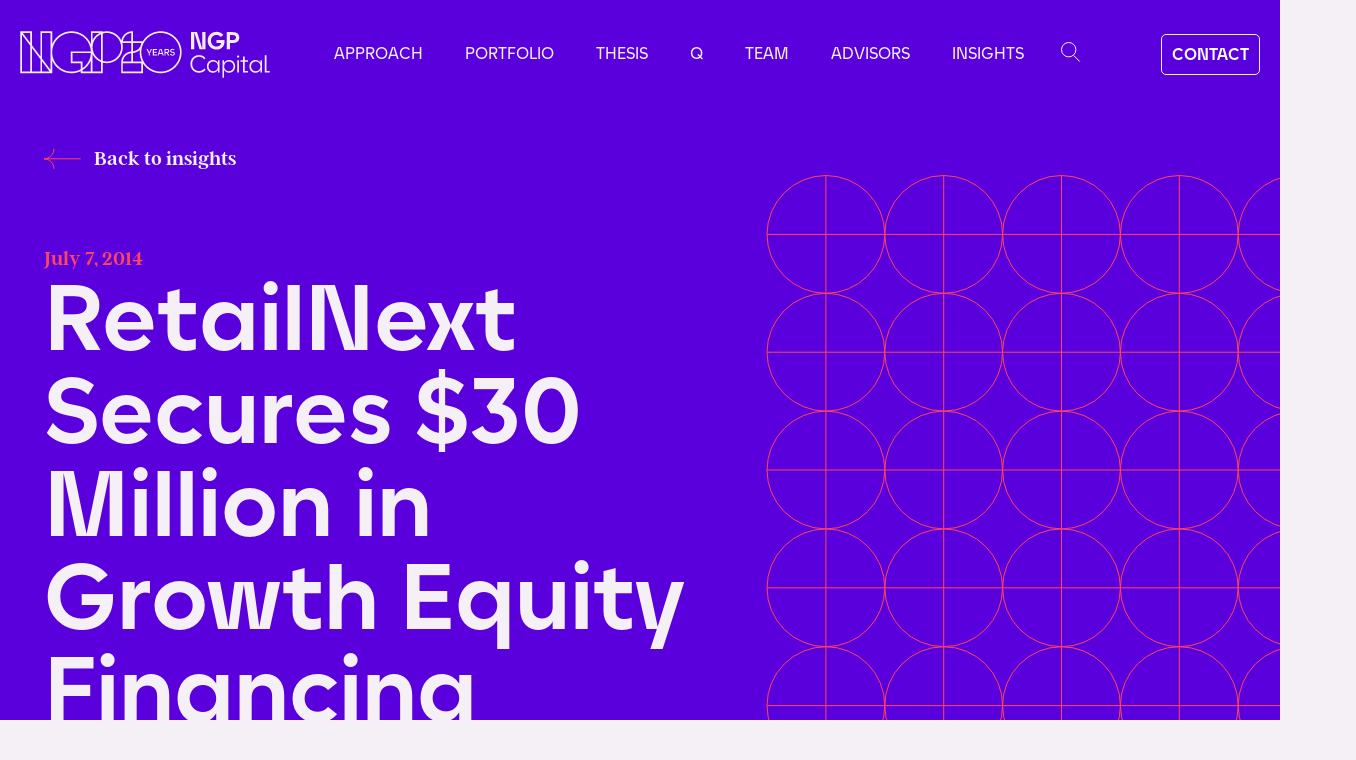

--- FILE ---
content_type: text/html; charset=utf-8
request_url: https://www.ngpcap.com/insights/retailnext-secures-30-million-in-growth-equity-financing
body_size: 18136
content:
<!DOCTYPE html><!-- Last Published: Mon Jan 05 2026 19:46:53 GMT+0000 (Coordinated Universal Time) --><html data-wf-domain="www.ngpcap.com" data-wf-page="6542840b70d142dc4b49f1e8" data-wf-site="63887690330617511e6e0344" data-wf-collection="6542840b70d142dc4b49f25a" data-wf-item-slug="retailnext-secures-30-million-in-growth-equity-financing"><head><meta charset="utf-8"/><title>NGP Capital | RetailNext Secures $30 Million in Growth Equity Financing</title><meta content="" name="description"/><meta content="NGP Capital | RetailNext Secures $30 Million in Growth Equity Financing" property="og:title"/><meta content="" property="og:description"/><meta content="https://cdn.prod.website-files.com/6389f1667c6fa19eb25ddab7/63ea4ebaeb5ba100b8f8d31a_th_cb87a15037f7ccf4e7fe78500446b568_retailnext59.avif" property="og:image"/><meta content="NGP Capital | RetailNext Secures $30 Million in Growth Equity Financing" property="twitter:title"/><meta content="" property="twitter:description"/><meta content="https://cdn.prod.website-files.com/6389f1667c6fa19eb25ddab7/63ea4ebaeb5ba100b8f8d31a_th_cb87a15037f7ccf4e7fe78500446b568_retailnext59.avif" property="twitter:image"/><meta property="og:type" content="website"/><meta content="summary_large_image" name="twitter:card"/><meta content="width=device-width, initial-scale=1" name="viewport"/><link href="https://cdn.prod.website-files.com/63887690330617511e6e0344/css/ngp-capital.webflow.shared.8b6299ddb.min.css" rel="stylesheet" type="text/css" integrity="sha384-i2KZ3bSDI3e0xD9HAwcxM3QeObBaQK/8F0S6hmVwTNb40y9RY5TxDlzG91G0EuUb" crossorigin="anonymous"/><script type="text/javascript">!function(o,c){var n=c.documentElement,t=" w-mod-";n.className+=t+"js",("ontouchstart"in o||o.DocumentTouch&&c instanceof DocumentTouch)&&(n.className+=t+"touch")}(window,document);</script><link href="https://cdn.prod.website-files.com/63887690330617511e6e0344/63b6b6f4e7b00801a285558a_ngp_favicon_32.png" rel="shortcut icon" type="image/x-icon"/><link href="https://cdn.prod.website-files.com/63887690330617511e6e0344/661e88a59fcf56ab4efee721_ngp-social.jpg" rel="apple-touch-icon"/><link href="https://ngpcap.com/insights/retailnext-secures-30-million-in-growth-equity-financing" rel="canonical"/><link rel="stylesheet" href="https://cdnjs.cloudflare.com/ajax/libs/jquery-nice-select/1.1.0/css/nice-select.min.css" integrity="sha256-mLBIhmBvigTFWPSCtvdu6a76T+3Xyt+K571hupeFLg4=" crossorigin="anonymous" />   

<style>
.nice-select .list,.nice-select:after{pointer-events:none;position:absolute}.nice-select{background:#f5f0f5;min-width:319px;font-family:Argentcf!important;font-size:20px;line-height:24px;color:#ff465f!important;-webkit-tap-highlight-color:transparent;box-sizing:border-box;clear:both;padding-left:20px;padding-top:10px!important;padding-bottom:20px!important;padding-right:40px;border:1px solid #ff465f!important;border-radius:100px;position:relative;text-align:left!important;-webkit-transition:.2s ease-in-out;transition:.2s ease-in-out;-webkit-user-select:none;-moz-user-select:none;-ms-user-select:none;user-select:none;white-space:nowrap}.nice-select:after{border-bottom:1px solid #ff465f;border-right:1px solid #ff465f;content:'';display:block;height:10px;margin-top:-6px;right:25px;top:50%;-webkit-transform-origin:66% 66%;-ms-transform-origin:66% 66%;transform-origin:66% 66%;-webkit-transform:rotate(45deg);-ms-transform:rotate(45deg);transform:rotate(45deg);-webkit-transition:.15s ease-in-out;transition:.15s ease-in-out;width:10px}.nice-select.open:after{-webkit-transform:rotate(-135deg);-ms-transform:rotate(-135deg);transform:rotate(-135deg)}.nice-select.open .list{opacity:1;pointer-events:auto;-webkit-transform:scale(1) translateY(0);-ms-transform:scale(1) translateY(0);transform:scale(1) translateY(0);width:100%}.nice-select .list{background-color:#f5f0f5;border-radius:4px;box-shadow:0 7px 20px 0 rgba(68,68,68,.11);border-color:3px solid #ff465f;box-sizing:border-box;margin-top:4px;opacity:0;overflow:hidden;padding:0 20px;top:100%;left:0;overflow-x:hidden;max-height:auto;-webkit-transform-origin:50% 0;-ms-transform-origin:50% 0;transform-origin:50% 0;-webkit-transform:scale(.75) translateY(-21px);-ms-transform:scale(.75) translateY(-21px);transform:scale(.75) translateY(-21px);-webkit-transition:.2s cubic-bezier(.5, 0, 0, 1.25),opacity .15s ease-out;transition:.2s cubic-bezier(.5, 0, 0, 1.25),opacity .15s ease-out;z-index:9}.nice-select .list:hover .option:not(:hover){background-color:transparent!important}.nice-select .option{cursor:pointer;font-weight:400;line-height:24px;list-style:none;min-height:auto;outline:0;padding-left:0;padding-right:0;text-align:left;-webkit-transition:.2s;transition:.2s}a,h1,h2,h3,h4,h5,p{-webkit-font-smoothing:antialiased!important}@media (max-width:992px){.nice-select{min-width:100%!important}}@media (min-width:991px) and (max-width:1195px){.newsletter-wrapper_content,.touch-wrapper_content{width:500px!important;height:500px!important}}
  
  @media(min-width: 901px) and (max-width:1440px) {
    h1, h2 {
        line-height: 100% !important;
        font-size: clamp(5rem, 2.3284rem + 4.3573vw, 6.25rem) !important;
    }
    .home-header_arrow {
        width: 80% !important
    }
    .lottie-animation {
        height: 379px !important;
    }
    .thesis-header_wrapper-content {
        padding-bottom: 30px;
    }
}
</style>



<!-- Google tag (gtag.js) -->
<script async src="https://www.googletagmanager.com/gtag/js?id=G-SJ7XGFK839"></script>
<script>
  window.dataLayer = window.dataLayer || [];
  function gtag(){dataLayer.push(arguments);}
  gtag('js', new Date());

  gtag('config', 'G-SJ7XGFK839');
</script>

<script>
/*!
 * SplitText 3.11.3
 * https://greensock.com
 * 
 * @license Copyright 2022, GreenSock. All rights reserved.
 * This plugin is a membership benefit of Club GreenSock and is only authorized for use in sites/apps/products developed by individuals/companies with an active Club GreenSock membership. See https://greensock.com/club
 * @author: Jack Doyle, jack@greensock.com
 */

!function(D,u){"object"==typeof exports&&"undefined"!=typeof module?u(exports):"function"==typeof define&&define.amd?define(["exports"],u):u((D=D||self).window=D.window||{})}(this,function(D){"use strict";var _=/([\uD800-\uDBFF][\uDC00-\uDFFF](?:[\u200D\uFE0F][\uD800-\uDBFF][\uDC00-\uDFFF]){2,}|\uD83D\uDC69(?:\u200D(?:(?:\uD83D\uDC69\u200D)?\uD83D\uDC67|(?:\uD83D\uDC69\u200D)?\uD83D\uDC66)|\uD83C[\uDFFB-\uDFFF])|\uD83D\uDC69\u200D(?:\uD83D\uDC69\u200D)?\uD83D\uDC66\u200D\uD83D\uDC66|\uD83D\uDC69\u200D(?:\uD83D\uDC69\u200D)?\uD83D\uDC67\u200D(?:\uD83D[\uDC66\uDC67])|\uD83C\uDFF3\uFE0F\u200D\uD83C\uDF08|(?:\uD83C[\uDFC3\uDFC4\uDFCA]|\uD83D[\uDC6E\uDC71\uDC73\uDC77\uDC81\uDC82\uDC86\uDC87\uDE45-\uDE47\uDE4B\uDE4D\uDE4E\uDEA3\uDEB4-\uDEB6]|\uD83E[\uDD26\uDD37-\uDD39\uDD3D\uDD3E\uDDD6-\uDDDD])(?:\uD83C[\uDFFB-\uDFFF])\u200D[\u2640\u2642]\uFE0F|\uD83D\uDC69(?:\uD83C[\uDFFB-\uDFFF])\u200D(?:\uD83C[\uDF3E\uDF73\uDF93\uDFA4\uDFA8\uDFEB\uDFED]|\uD83D[\uDCBB\uDCBC\uDD27\uDD2C\uDE80\uDE92])|(?:\uD83C[\uDFC3\uDFC4\uDFCA]|\uD83D[\uDC6E\uDC6F\uDC71\uDC73\uDC77\uDC81\uDC82\uDC86\uDC87\uDE45-\uDE47\uDE4B\uDE4D\uDE4E\uDEA3\uDEB4-\uDEB6]|\uD83E[\uDD26\uDD37-\uDD39\uDD3C-\uDD3E\uDDD6-\uDDDF])\u200D[\u2640\u2642]\uFE0F|\uD83C\uDDFD\uD83C\uDDF0|\uD83C\uDDF6\uD83C\uDDE6|\uD83C\uDDF4\uD83C\uDDF2|\uD83C\uDDE9(?:\uD83C[\uDDEA\uDDEC\uDDEF\uDDF0\uDDF2\uDDF4\uDDFF])|\uD83C\uDDF7(?:\uD83C[\uDDEA\uDDF4\uDDF8\uDDFA\uDDFC])|\uD83C\uDDE8(?:\uD83C[\uDDE6\uDDE8\uDDE9\uDDEB-\uDDEE\uDDF0-\uDDF5\uDDF7\uDDFA-\uDDFF])|(?:\u26F9|\uD83C[\uDFCB\uDFCC]|\uD83D\uDD75)(?:\uFE0F\u200D[\u2640\u2642]|(?:\uD83C[\uDFFB-\uDFFF])\u200D[\u2640\u2642])\uFE0F|(?:\uD83D\uDC41\uFE0F\u200D\uD83D\uDDE8|\uD83D\uDC69(?:\uD83C[\uDFFB-\uDFFF])\u200D[\u2695\u2696\u2708]|\uD83D\uDC69\u200D[\u2695\u2696\u2708]|\uD83D\uDC68(?:(?:\uD83C[\uDFFB-\uDFFF])\u200D[\u2695\u2696\u2708]|\u200D[\u2695\u2696\u2708]))\uFE0F|\uD83C\uDDF2(?:\uD83C[\uDDE6\uDDE8-\uDDED\uDDF0-\uDDFF])|\uD83D\uDC69\u200D(?:\uD83C[\uDF3E\uDF73\uDF93\uDFA4\uDFA8\uDFEB\uDFED]|\uD83D[\uDCBB\uDCBC\uDD27\uDD2C\uDE80\uDE92]|\u2764\uFE0F\u200D(?:\uD83D\uDC8B\u200D(?:\uD83D[\uDC68\uDC69])|\uD83D[\uDC68\uDC69]))|\uD83C\uDDF1(?:\uD83C[\uDDE6-\uDDE8\uDDEE\uDDF0\uDDF7-\uDDFB\uDDFE])|\uD83C\uDDEF(?:\uD83C[\uDDEA\uDDF2\uDDF4\uDDF5])|\uD83C\uDDED(?:\uD83C[\uDDF0\uDDF2\uDDF3\uDDF7\uDDF9\uDDFA])|\uD83C\uDDEB(?:\uD83C[\uDDEE-\uDDF0\uDDF2\uDDF4\uDDF7])|[#\*0-9]\uFE0F\u20E3|\uD83C\uDDE7(?:\uD83C[\uDDE6\uDDE7\uDDE9-\uDDEF\uDDF1-\uDDF4\uDDF6-\uDDF9\uDDFB\uDDFC\uDDFE\uDDFF])|\uD83C\uDDE6(?:\uD83C[\uDDE8-\uDDEC\uDDEE\uDDF1\uDDF2\uDDF4\uDDF6-\uDDFA\uDDFC\uDDFD\uDDFF])|\uD83C\uDDFF(?:\uD83C[\uDDE6\uDDF2\uDDFC])|\uD83C\uDDF5(?:\uD83C[\uDDE6\uDDEA-\uDDED\uDDF0-\uDDF3\uDDF7-\uDDF9\uDDFC\uDDFE])|\uD83C\uDDFB(?:\uD83C[\uDDE6\uDDE8\uDDEA\uDDEC\uDDEE\uDDF3\uDDFA])|\uD83C\uDDF3(?:\uD83C[\uDDE6\uDDE8\uDDEA-\uDDEC\uDDEE\uDDF1\uDDF4\uDDF5\uDDF7\uDDFA\uDDFF])|\uD83C\uDFF4\uDB40\uDC67\uDB40\uDC62(?:\uDB40\uDC77\uDB40\uDC6C\uDB40\uDC73|\uDB40\uDC73\uDB40\uDC63\uDB40\uDC74|\uDB40\uDC65\uDB40\uDC6E\uDB40\uDC67)\uDB40\uDC7F|\uD83D\uDC68(?:\u200D(?:\u2764\uFE0F\u200D(?:\uD83D\uDC8B\u200D)?\uD83D\uDC68|(?:(?:\uD83D[\uDC68\uDC69])\u200D)?\uD83D\uDC66\u200D\uD83D\uDC66|(?:(?:\uD83D[\uDC68\uDC69])\u200D)?\uD83D\uDC67\u200D(?:\uD83D[\uDC66\uDC67])|\uD83C[\uDF3E\uDF73\uDF93\uDFA4\uDFA8\uDFEB\uDFED]|\uD83D[\uDCBB\uDCBC\uDD27\uDD2C\uDE80\uDE92])|(?:\uD83C[\uDFFB-\uDFFF])\u200D(?:\uD83C[\uDF3E\uDF73\uDF93\uDFA4\uDFA8\uDFEB\uDFED]|\uD83D[\uDCBB\uDCBC\uDD27\uDD2C\uDE80\uDE92]))|\uD83C\uDDF8(?:\uD83C[\uDDE6-\uDDEA\uDDEC-\uDDF4\uDDF7-\uDDF9\uDDFB\uDDFD-\uDDFF])|\uD83C\uDDF0(?:\uD83C[\uDDEA\uDDEC-\uDDEE\uDDF2\uDDF3\uDDF5\uDDF7\uDDFC\uDDFE\uDDFF])|\uD83C\uDDFE(?:\uD83C[\uDDEA\uDDF9])|\uD83C\uDDEE(?:\uD83C[\uDDE8-\uDDEA\uDDF1-\uDDF4\uDDF6-\uDDF9])|\uD83C\uDDF9(?:\uD83C[\uDDE6\uDDE8\uDDE9\uDDEB-\uDDED\uDDEF-\uDDF4\uDDF7\uDDF9\uDDFB\uDDFC\uDDFF])|\uD83C\uDDEC(?:\uD83C[\uDDE6\uDDE7\uDDE9-\uDDEE\uDDF1-\uDDF3\uDDF5-\uDDFA\uDDFC\uDDFE])|\uD83C\uDDFA(?:\uD83C[\uDDE6\uDDEC\uDDF2\uDDF3\uDDF8\uDDFE\uDDFF])|\uD83C\uDDEA(?:\uD83C[\uDDE6\uDDE8\uDDEA\uDDEC\uDDED\uDDF7-\uDDFA])|\uD83C\uDDFC(?:\uD83C[\uDDEB\uDDF8])|(?:\u26F9|\uD83C[\uDFCB\uDFCC]|\uD83D\uDD75)(?:\uD83C[\uDFFB-\uDFFF])|(?:\uD83C[\uDFC3\uDFC4\uDFCA]|\uD83D[\uDC6E\uDC71\uDC73\uDC77\uDC81\uDC82\uDC86\uDC87\uDE45-\uDE47\uDE4B\uDE4D\uDE4E\uDEA3\uDEB4-\uDEB6]|\uD83E[\uDD26\uDD37-\uDD39\uDD3D\uDD3E\uDDD6-\uDDDD])(?:\uD83C[\uDFFB-\uDFFF])|(?:[\u261D\u270A-\u270D]|\uD83C[\uDF85\uDFC2\uDFC7]|\uD83D[\uDC42\uDC43\uDC46-\uDC50\uDC66\uDC67\uDC70\uDC72\uDC74-\uDC76\uDC78\uDC7C\uDC83\uDC85\uDCAA\uDD74\uDD7A\uDD90\uDD95\uDD96\uDE4C\uDE4F\uDEC0\uDECC]|\uD83E[\uDD18-\uDD1C\uDD1E\uDD1F\uDD30-\uDD36\uDDD1-\uDDD5])(?:\uD83C[\uDFFB-\uDFFF])|\uD83D\uDC68(?:\u200D(?:(?:(?:\uD83D[\uDC68\uDC69])\u200D)?\uD83D\uDC67|(?:(?:\uD83D[\uDC68\uDC69])\u200D)?\uD83D\uDC66)|\uD83C[\uDFFB-\uDFFF])|(?:[\u261D\u26F9\u270A-\u270D]|\uD83C[\uDF85\uDFC2-\uDFC4\uDFC7\uDFCA-\uDFCC]|\uD83D[\uDC42\uDC43\uDC46-\uDC50\uDC66-\uDC69\uDC6E\uDC70-\uDC78\uDC7C\uDC81-\uDC83\uDC85-\uDC87\uDCAA\uDD74\uDD75\uDD7A\uDD90\uDD95\uDD96\uDE45-\uDE47\uDE4B-\uDE4F\uDEA3\uDEB4-\uDEB6\uDEC0\uDECC]|\uD83E[\uDD18-\uDD1C\uDD1E\uDD1F\uDD26\uDD30-\uDD39\uDD3D\uDD3E\uDDD1-\uDDDD])(?:\uD83C[\uDFFB-\uDFFF])?|(?:[\u231A\u231B\u23E9-\u23EC\u23F0\u23F3\u25FD\u25FE\u2614\u2615\u2648-\u2653\u267F\u2693\u26A1\u26AA\u26AB\u26BD\u26BE\u26C4\u26C5\u26CE\u26D4\u26EA\u26F2\u26F3\u26F5\u26FA\u26FD\u2705\u270A\u270B\u2728\u274C\u274E\u2753-\u2755\u2757\u2795-\u2797\u27B0\u27BF\u2B1B\u2B1C\u2B50\u2B55]|\uD83C[\uDC04\uDCCF\uDD8E\uDD91-\uDD9A\uDDE6-\uDDFF\uDE01\uDE1A\uDE2F\uDE32-\uDE36\uDE38-\uDE3A\uDE50\uDE51\uDF00-\uDF20\uDF2D-\uDF35\uDF37-\uDF7C\uDF7E-\uDF93\uDFA0-\uDFCA\uDFCF-\uDFD3\uDFE0-\uDFF0\uDFF4\uDFF8-\uDFFF]|\uD83D[\uDC00-\uDC3E\uDC40\uDC42-\uDCFC\uDCFF-\uDD3D\uDD4B-\uDD4E\uDD50-\uDD67\uDD7A\uDD95\uDD96\uDDA4\uDDFB-\uDE4F\uDE80-\uDEC5\uDECC\uDED0-\uDED2\uDEEB\uDEEC\uDEF4-\uDEF8]|\uD83E[\uDD10-\uDD3A\uDD3C-\uDD3E\uDD40-\uDD45\uDD47-\uDD4C\uDD50-\uDD6B\uDD80-\uDD97\uDDC0\uDDD0-\uDDE6])|(?:[#\*0-9\xA9\xAE\u203C\u2049\u2122\u2139\u2194-\u2199\u21A9\u21AA\u231A\u231B\u2328\u23CF\u23E9-\u23F3\u23F8-\u23FA\u24C2\u25AA\u25AB\u25B6\u25C0\u25FB-\u25FE\u2600-\u2604\u260E\u2611\u2614\u2615\u2618\u261D\u2620\u2622\u2623\u2626\u262A\u262E\u262F\u2638-\u263A\u2640\u2642\u2648-\u2653\u2660\u2663\u2665\u2666\u2668\u267B\u267F\u2692-\u2697\u2699\u269B\u269C\u26A0\u26A1\u26AA\u26AB\u26B0\u26B1\u26BD\u26BE\u26C4\u26C5\u26C8\u26CE\u26CF\u26D1\u26D3\u26D4\u26E9\u26EA\u26F0-\u26F5\u26F7-\u26FA\u26FD\u2702\u2705\u2708-\u270D\u270F\u2712\u2714\u2716\u271D\u2721\u2728\u2733\u2734\u2744\u2747\u274C\u274E\u2753-\u2755\u2757\u2763\u2764\u2795-\u2797\u27A1\u27B0\u27BF\u2934\u2935\u2B05-\u2B07\u2B1B\u2B1C\u2B50\u2B55\u3030\u303D\u3297\u3299]|\uD83C[\uDC04\uDCCF\uDD70\uDD71\uDD7E\uDD7F\uDD8E\uDD91-\uDD9A\uDDE6-\uDDFF\uDE01\uDE02\uDE1A\uDE2F\uDE32-\uDE3A\uDE50\uDE51\uDF00-\uDF21\uDF24-\uDF93\uDF96\uDF97\uDF99-\uDF9B\uDF9E-\uDFF0\uDFF3-\uDFF5\uDFF7-\uDFFF]|\uD83D[\uDC00-\uDCFD\uDCFF-\uDD3D\uDD49-\uDD4E\uDD50-\uDD67\uDD6F\uDD70\uDD73-\uDD7A\uDD87\uDD8A-\uDD8D\uDD90\uDD95\uDD96\uDDA4\uDDA5\uDDA8\uDDB1\uDDB2\uDDBC\uDDC2-\uDDC4\uDDD1-\uDDD3\uDDDC-\uDDDE\uDDE1\uDDE3\uDDE8\uDDEF\uDDF3\uDDFA-\uDE4F\uDE80-\uDEC5\uDECB-\uDED2\uDEE0-\uDEE5\uDEE9\uDEEB\uDEEC\uDEF0\uDEF3-\uDEF8]|\uD83E[\uDD10-\uDD3A\uDD3C-\uDD3E\uDD40-\uDD45\uDD47-\uDD4C\uDD50-\uDD6B\uDD80-\uDD97\uDDC0\uDDD0-\uDDE6])\uFE0F)/;function k(D){return e.getComputedStyle(D)}function n(D,u){var e;return i(D)?D:"string"==(e=typeof D)&&!u&&D?E.call(X.querySelectorAll(D),0):D&&"object"==e&&"length"in D?E.call(D,0):D?[D]:[]}function o(D){return"absolute"===D.position||!0===D.absolute}function p(D,u){for(var e,t=u.length;-1<--t;)if(e=u[t],D.substr(0,e.length)===e)return e.length}function r(D,u){void 0===D&&(D="");var e=~D.indexOf("++"),t=1;return e&&(D=D.split("++").join("")),function(){return"<"+u+" style='position:relative;display:inline-block;'"+(D?" class='"+D+(e?t++:"")+"'>":">")}}function s(D,u,e){var t=D.nodeType;if(1===t||9===t||11===t)for(D=D.firstChild;D;D=D.nextSibling)s(D,u,e);else 3!==t&&4!==t||(D.nodeValue=D.nodeValue.split(u).join(e))}function t(D,u){for(var e=u.length;-1<--e;)D.push(u[e])}function u(D,u,e){for(var t;D&&D!==u;){if(t=D._next||D.nextSibling)return t.textContent.charAt(0)===e;D=D.parentNode||D._parent}}function v(D){var u,e,t=n(D.childNodes),F=t.length;for(u=0;u<F;u++)(e=t[u])._isSplit?v(e):u&&e.previousSibling&&3===e.previousSibling.nodeType?(e.previousSibling.nodeValue+=3===e.nodeType?e.nodeValue:e.firstChild.nodeValue,D.removeChild(e)):3!==e.nodeType&&(D.insertBefore(e.firstChild,e),D.removeChild(e))}function w(D,u){return parseFloat(u[D])||0}function x(D,e,F,C,i,n,E){var r,l,p,d,a,h,B,f,A,c,x,g,y=k(D),_=w("paddingLeft",y),b=-999,S=w("borderBottomWidth",y)+w("borderTopWidth",y),T=w("borderLeftWidth",y)+w("borderRightWidth",y),m=w("paddingTop",y)+w("paddingBottom",y),N=w("paddingLeft",y)+w("paddingRight",y),L=w("fontSize",y)*(e.lineThreshold||.2),W=y.textAlign,H=[],O=[],V=[],j=e.wordDelimiter||" ",M=e.tag?e.tag:e.span?"span":"div",R=e.type||e.split||"chars,words,lines",z=i&&~R.indexOf("lines")?[]:null,P=~R.indexOf("words"),q=~R.indexOf("chars"),G=o(e),I=e.linesClass,J=~(I||"").indexOf("++"),K=[],Q="flex"===y.display,U=D.style.display;for(J&&(I=I.split("++").join("")),Q&&(D.style.display="block"),p=(l=D.getElementsByTagName("*")).length,a=[],r=0;r<p;r++)a[r]=l[r];if(z||G)for(r=0;r<p;r++)((h=(d=a[r]).parentNode===D)||G||q&&!P)&&(g=d.offsetTop,z&&h&&Math.abs(g-b)>L&&("BR"!==d.nodeName||0===r)&&(B=[],z.push(B),b=g),G&&(d._x=d.offsetLeft,d._y=g,d._w=d.offsetWidth,d._h=d.offsetHeight),z&&((d._isSplit&&h||!q&&h||P&&h||!P&&d.parentNode.parentNode===D&&!d.parentNode._isSplit)&&(B.push(d),d._x-=_,u(d,D,j)&&(d._wordEnd=!0)),"BR"===d.nodeName&&(d.nextSibling&&"BR"===d.nextSibling.nodeName||0===r)&&z.push([])));for(r=0;r<p;r++)if(h=(d=a[r]).parentNode===D,"BR"!==d.nodeName)if(G&&(A=d.style,P||h||(d._x+=d.parentNode._x,d._y+=d.parentNode._y),A.left=d._x+"px",A.top=d._y+"px",A.position="absolute",A.display="block",A.width=d._w+1+"px",A.height=d._h+"px"),!P&&q)if(d._isSplit)for(d._next=l=d.nextSibling,d.parentNode.appendChild(d);l&&3===l.nodeType&&" "===l.textContent;)d._next=l.nextSibling,d.parentNode.appendChild(l),l=l.nextSibling;else d.parentNode._isSplit?(d._parent=d.parentNode,!d.previousSibling&&d.firstChild&&(d.firstChild._isFirst=!0),d.nextSibling&&" "===d.nextSibling.textContent&&!d.nextSibling.nextSibling&&K.push(d.nextSibling),d._next=d.nextSibling&&d.nextSibling._isFirst?null:d.nextSibling,d.parentNode.removeChild(d),a.splice(r--,1),p--):h||(g=!d.nextSibling&&u(d.parentNode,D,j),d.parentNode._parent&&d.parentNode._parent.appendChild(d),g&&d.parentNode.appendChild(X.createTextNode(" ")),"span"===M&&(d.style.display="inline"),H.push(d));else d.parentNode._isSplit&&!d._isSplit&&""!==d.innerHTML?O.push(d):q&&!d._isSplit&&("span"===M&&(d.style.display="inline"),H.push(d));else z||G?(d.parentNode&&d.parentNode.removeChild(d),a.splice(r--,1),p--):P||D.appendChild(d);for(r=K.length;-1<--r;)K[r].parentNode.removeChild(K[r]);if(z){for(G&&(c=X.createElement(M),D.appendChild(c),x=c.offsetWidth+"px",g=c.offsetParent===D?0:D.offsetLeft,D.removeChild(c)),A=D.style.cssText,D.style.cssText="display:none;";D.firstChild;)D.removeChild(D.firstChild);for(f=" "===j&&(!G||!P&&!q),r=0;r<z.length;r++){for(B=z[r],(c=X.createElement(M)).style.cssText="display:block;text-align:"+W+";position:"+(G?"absolute;":"relative;"),I&&(c.className=I+(J?r+1:"")),V.push(c),p=B.length,l=0;l<p;l++)"BR"!==B[l].nodeName&&(d=B[l],c.appendChild(d),f&&d._wordEnd&&c.appendChild(X.createTextNode(" ")),G&&(0===l&&(c.style.top=d._y+"px",c.style.left=_+g+"px"),d.style.top="0px",g&&(d.style.left=d._x-g+"px")));0===p?c.innerHTML="&nbsp;":P||q||(v(c),s(c,String.fromCharCode(160)," ")),G&&(c.style.width=x,c.style.height=d._h+"px"),D.appendChild(c)}D.style.cssText=A}G&&(E>D.clientHeight&&(D.style.height=E-m+"px",D.clientHeight<E&&(D.style.height=E+S+"px")),n>D.clientWidth&&(D.style.width=n-N+"px",D.clientWidth<n&&(D.style.width=n+T+"px"))),Q&&(U?D.style.display=U:D.style.removeProperty("display")),t(F,H),P&&t(C,O),t(i,V)}function y(D,u,e,t){var F,C,i,n,E,r,l,d,a=u.tag?u.tag:u.span?"span":"div",h=~(u.type||u.split||"chars,words,lines").indexOf("chars"),B=o(u),f=u.wordDelimiter||" ",A=" "!==f?"":B?"&#173; ":" ",c="</"+a+">",x=1,g=u.specialChars?"function"==typeof u.specialChars?u.specialChars:p:null,y=X.createElement("div"),v=D.parentNode;for(v.insertBefore(y,D),y.textContent=D.nodeValue,v.removeChild(D),l=-1!==(F=function getText(D){var u=D.nodeType,e="";if(1===u||9===u||11===u){if("string"==typeof D.textContent)return D.textContent;for(D=D.firstChild;D;D=D.nextSibling)e+=getText(D)}else if(3===u||4===u)return D.nodeValue;return e}(D=y)).indexOf("<"),!1!==u.reduceWhiteSpace&&(F=F.replace(S," ").replace(b,"")),l&&(F=F.split("<").join("{{LT}}")),E=F.length,C=(" "===F.charAt(0)?A:"")+e(),i=0;i<E;i++)if(r=F.charAt(i),g&&(d=g(F.substr(i),u.specialChars)))r=F.substr(i,d||1),C+=h&&" "!==r?t()+r+"</"+a+">":r,i+=d-1;else if(r===f&&F.charAt(i-1)!==f&&i){for(C+=x?c:"",x=0;F.charAt(i+1)===f;)C+=A,i++;i===E-1?C+=A:")"!==F.charAt(i+1)&&(C+=A+e(),x=1)}else"{"===r&&"{{LT}}"===F.substr(i,6)?(C+=h?t()+"{{LT}}</"+a+">":"{{LT}}",i+=5):55296<=r.charCodeAt(0)&&r.charCodeAt(0)<=56319||65024<=F.charCodeAt(i+1)&&F.charCodeAt(i+1)<=65039?(n=((F.substr(i,12).split(_)||[])[1]||"").length||2,C+=h&&" "!==r?t()+F.substr(i,n)+"</"+a+">":F.substr(i,n),i+=n-1):C+=h&&" "!==r?t()+r+"</"+a+">":r;D.outerHTML=C+(x?c:""),l&&s(v,"{{LT}}","<")}function z(D,u,e,t){var F,C,i=n(D.childNodes),E=i.length,s=o(u);if(3!==D.nodeType||1<E){for(u.absolute=!1,F=0;F<E;F++)(C=i[F])._next=C._isFirst=C._parent=C._wordEnd=null,3===C.nodeType&&!/\S+/.test(C.nodeValue)||(s&&3!==C.nodeType&&"inline"===k(C).display&&(C.style.display="inline-block",C.style.position="relative"),C._isSplit=!0,z(C,u,e,t));return u.absolute=s,void(D._isSplit=!0)}y(D,u,e,t)}var X,e,F,C,b=/(?:\r|\n|\t\t)/g,S=/(?:\s\s+)/g,i=Array.isArray,E=[].slice,l=((C=SplitText.prototype).split=function split(D){this.isSplit&&this.revert(),this.vars=D=D||this.vars,this._originals.length=this.chars.length=this.words.length=this.lines.length=0;for(var u,e,t,F=this.elements.length,C=D.tag?D.tag:D.span?"span":"div",i=r(D.wordsClass,C),n=r(D.charsClass,C);-1<--F;)t=this.elements[F],this._originals[F]=t.innerHTML,u=t.clientHeight,e=t.clientWidth,z(t,D,i,n),x(t,D,this.chars,this.words,this.lines,e,u);return this.chars.reverse(),this.words.reverse(),this.lines.reverse(),this.isSplit=!0,this},C.revert=function revert(){var e=this._originals;if(!e)throw"revert() call wasn't scoped properly.";return this.elements.forEach(function(D,u){return D.innerHTML=e[u]}),this.chars=[],this.words=[],this.lines=[],this.isSplit=!1,this},SplitText.create=function create(D,u){return new SplitText(D,u)},SplitText);function SplitText(D,u){F||function _initCore(){X=document,e=window,F=1}(),this.elements=n(D),this.chars=[],this.words=[],this.lines=[],this._originals=[],this.vars=u||{},this.split(u)}l.version="3.11.3",D.SplitText=l,D.default=l;if (typeof(window)==="undefined"||window!==D){Object.defineProperty(D,"__esModule",{value:!0})} else {delete D.default}});
</script>

<style>
  .insights-slider .slick-arrow {
    right: 112px;
    position: absolute;
    z-index: 1;
    font-size: 0px;
    height: 57px;
    width: 57px;
    border-radius: 50%;
    border: 2px solid white;
    background: url('data:image/svg+xml;utf8,<svg width="33" height="11" viewBox="0 0 33 11" fill="none" xmlns="http://www.w3.org/2000/svg"><path d="M31.4285 4.82143C31.8032 4.82143 32.107 5.12524 32.107 5.5C32.107 5.87476 31.8032 6.17857 31.4285 6.17857L31.4285 4.82143ZM1.0915 5.97983C0.826502 5.71483 0.826502 5.28518 1.0915 5.02018L5.4099 0.701779C5.6749 0.436781 6.10455 0.436781 6.36955 0.701779C6.63455 0.966778 6.63455 1.39643 6.36955 1.66142L2.53097 5.5L6.36955 9.33858C6.63455 9.60358 6.63455 10.0332 6.36955 10.2982C6.10455 10.5632 5.6749 10.5632 5.4099 10.2982L1.0915 5.97983ZM31.4285 5.5L31.4285 6.17857L1.57132 6.17858L1.57132 5.5L1.57132 4.82143L31.4285 4.82143L31.4285 5.5Z" fill="%23F5F0F5"/></svg>') no-repeat center center;
    top: unset;
  	bottom: 40px;
  }
  .insights-slider .slick-arrow.slick-next {
  	transform: rotate(180deg);
    right: 35px;
  }
  .insights-slider .slick-arrow.slick-disabled {
    cursor: not-allowed;
  	opacity: 0.6;
  }
  .insights-slider .slick-track {
    display: flex;
  }
  .insights-slider .slick-slide {
    height: inherit;
  }
  @media screen and (max-width: 991px) {
    .insights-slider .slick-arrow {
      height: 40px;
  	  width: 40px;
      bottom: 25px;
      background-size: 70%;
      transform: translateX(-50%);
      left: calc(50% - 20px);
    }
    .insights-slider .slick-arrow.slick-next {
      left: calc(50% + 20px);
    }
  }
</style><style>
.w-richtext figure {
    position: relative;
    max-width: 100%;
}
a.button {
color: #fff !important;
}

.w-embed a.button {
    color: #fff !important;
}

.insights-text a:not(.button) {
    color: #5a00dc !important;
}

a.button:hover {
color: #ff465f !important;
}
</style></head><body class="body"><div data-animation="over-right" class="new-nav is-nav navbar w-nav" data-easing2="ease-in-quad" data-easing="ease-out-quad" data-collapse="medium" data-wf--header-new--variant="base" role="banner" data-no-scroll="1" data-duration="400" data-doc-height="1"><div class="padding-global sm"><div class="container-home"><div class="container-large nav new-nav"><a href="/" class="brand w-nav-brand"><img loading="lazy" src="https://cdn.prod.website-files.com/63887690330617511e6e0344/67b364288bceb22b6bc91810_NGP_Capital-20th_Anniversary_Logo-Line-RGB.svg" alt="NGP Capital Logo White" class="logo"/><img loading="lazy" src="https://cdn.prod.website-files.com/63887690330617511e6e0344/67b364508d343fbc69312911_NGP_Capital-20th_Anniversary_Logo-Solid-RGB%20(1).svg" alt="" class="logo sticky"/></a><nav role="navigation" class="nav-menu w-nav-menu"><a href="/approach" class="link new w-nav-link">Approach</a><a href="/portfolio" class="link new w-nav-link">Portfolio</a><a href="/our-thesis" class="link new w-nav-link">Thesis</a><a href="/q-ngp-dealflow-engine" class="link new w-nav-link">Q</a><a href="/our-team" class="link new w-nav-link">Team</a><a href="/advisors" class="link new w-nav-link">advisors</a><a href="/insights" rel="canonical" class="link new w-nav-link">Insights</a><a href="/search" class="search-link w-inline-block"><div class="search-icon w-embed"><svg width="20" height="20" viewBox="0 0 20 20" fill="none" xmlns="http://www.w3.org/2000/svg">
<circle cx="7.69231" cy="7.69231" r="7.19231" stroke="currentColor"/>
<line x1="12.6621" y1="13.4926" x2="18.816" y2="19.6465" stroke="currentColor"/>
</svg></div></a><a href="/contact" class="button new nav w-inline-block"><p class="button-text nav">Contact</p></a><a href="/contact" class="link contact hide w-nav-link">Contact</a></nav><div data-w-id="5e9ba6a7-bbb6-9edd-68be-335b2b85100d" class="menu-button w-nav-button"><div class="line top"></div><div class="line middle"></div><div class="line bot"></div></div><form action="/search" class="search w-form"><div class="search-field top"><input class="search-input w-input" maxlength="256" name="query" placeholder="Search website…" type="search" id="search" required=""/><input type="submit" class="button w-button" value="Search"/></div></form></div></div></div></div><div class="main-wrapper"><div class="section_news-header"><div class="container-large"><div class="news-header_grid"><div id="w-node-fb61cb51-b2ba-ad53-ad37-ec4b5c718397-4b49f1e8" class="news-header_wrapper single"><div class="back-link_wrapper insights"><a href="/insights" class="back-link insights w-inline-block"><img src="https://cdn.prod.website-files.com/63887690330617511e6e0344/639b19a04a1bd6eb1ceafc0f_back-arrow.svg" loading="lazy" alt="VC firm" class="back-arrow"/><p class="back-text">Back to insights</p></a><link rel="prefetch" href="/insights"/></div><div class="news-date insights">July 7, 2014</div><h1 class="heading-1 smallest is-white">RetailNext Secures $30 Million in Growth Equity Financing</h1><p class="text-size-regular news-header single s hide">Dive into the latest perspectives, insights,<br/> and updates from our global community.</p><div class="written-by w-condition-invisible"><p class="text-size-regular author">Written by:</p><div class="w-dyn-list"><div class="w-dyn-empty"><div>No items found.</div></div></div></div><div class="social-share_wrapper"><div class="text-size-small">Share: </div><a fs-socialshare-element="facebook" href="#" class="share-link w-inline-block"><img src="https://cdn.prod.website-files.com/63887690330617511e6e0344/6390d8d8489d95442582628d_Facebook%20-%20Negative.svg" loading="lazy" alt="venture capital investors" class="share-img"/></a><a fs-socialshare-element="twitter" href="#" class="share-link w-inline-block"><img src="https://cdn.prod.website-files.com/63887690330617511e6e0344/63a1a2a2edec0dd0a4295c05_Twitter.svg" loading="lazy" alt="VC firm" class="share-img"/></a><a fs-socialshare-element="linkedin" href="#" class="share-link w-inline-block"><img src="https://cdn.prod.website-files.com/63887690330617511e6e0344/6390d8d990159124e078c2d0_LinkedIn%20-%20Negative.svg" loading="lazy" alt="venture capital investors" class="share-img"/></a><a fs-socialshare-element="instagram" href="#" class="share-link instagram w-inline-block"><img src="https://cdn.prod.website-files.com/63887690330617511e6e0344/6390d8d886e9810040b65984_insta.svg" loading="lazy" alt="venture capital investors" class="share-img"/></a></div><div class="tag-wrapper insights"><div class="tag-name wrapper insights"><div class="insight-tag-collection-wrapper w-dyn-list"><div role="list" class="insight-tag-collection w-dyn-items"><div fs-cmsfilter-field="tag" role="listitem" class="insight-tag w-dyn-item"><a href="/insight-categories/usa" class="insights-inner-link w-inline-block"><p fs-cmsfilter-field="tag" class="tag-name white">USA</p></a></div></div></div></div></div><div class="tag-wrapper insights--home w-condition-invisible"><div class="tag-name wrapper insights--home"><div class="insight-tag-collection-wrapper w-dyn-list"><div class="empty-none w-dyn-empty"><div>No items found.</div></div></div></div></div><a href="#" class="button blog-cta w-dyn-bind-empty w-button"></a></div><div class="news-header_image-wrapper"><img loading="lazy" alt="" src="https://cdn.prod.website-files.com/6389f1667c6fa19eb25ddab7/63ea4ebaeb5ba100b8f8d31a_th_cb87a15037f7ccf4e7fe78500446b568_retailnext59.avif" class="news-image-featured"/></div></div></div></div><div class="section_news-content"><div class="content-article"><div class="circle-sticky"></div><h1 class="heading-2 small-regular w-condition-invisible">Listen now</h1><div class="podcast-embed w-condition-invisible w-embed w-iframe"><iframe src="https://embed.acast.com/$/" frameBorder="0" width="100%" height="110px"></iframe></div><div class="social-share_wrapper podcasts w-condition-invisible"><div class="text-size-small is--black">Stream on:</div><a href="#" class="share-link w-inline-block"><img src="https://cdn.prod.website-files.com/63887690330617511e6e0344/6705544a7bb7df678f2fe226_apple_podcast%20(1).svg" loading="lazy" alt="" class="podcast-socials"/></a><a href="#" class="share-link w-inline-block"><img src="https://cdn.prod.website-files.com/63887690330617511e6e0344/6705544adfeee0f6754f8b3c_spotify.svg" loading="lazy" alt="" class="podcast-socials"/></a><a href="#" class="share-link w-inline-block"><img src="https://cdn.prod.website-files.com/63887690330617511e6e0344/6705544a4f1ddc2c2ea3fb1b_amazon_music.svg" loading="lazy" alt="" class="podcast-socials"/></a></div><div class="square"></div><div class="insights-text w-richtext"><p><strong>SAN JOSE, Calif. – July 8, 2014</strong> – <a href="http://retailnext.net/">RetailNext, Inc</a>., the leader in applied Big Data for physical retail, today announced the completion of $30 million in growth financing, drawing strategic investments from Qualcomm Incorporated, through its venture investment group, Qualcomm Ventures, Tyco and American Express. Nokia Growth Partners (NGP) led the round which included new investor Activant Capital Group and existing shareholders August Capital, StarVest Partners and Commerce Ventures.</p><p>The financing brings the total capital raised by RetailNext to $59 million, and further establishes the company as a leader in retail analytics, with over 140 large global retail customers and new store deployments growing at a rate of 400 to 1,000 per month.</p><p>“RetailNext is the clear leader with in-store analytics, and is the pioneering company that created the category,” said Alexei Agratchev, founder and chief executive officer of RetailNext. “No other company in the space comes close to delivering the depth of innovations in our patented products, the size of our global install base, or our annual revenue. This round of financing, the first true equity growth financing in the space, further validates the tremendous growth of our business, our world-class team and the unique platform we deliver to customers.”</p><p>The first technology platform to bring e-commerce style shopper analytics to brick-and-mortar stores and malls, RetailNext enables retailers to collect and correlate data from the broadest available set of data sources. More than 140 retailers and brands worldwide have adopted RetailNext solutions to glean the insights necessary to improve customer experience, increase same-store sales, reduce theft and eliminate unnecessary costs.</p><p>“During this rapid expansion for RetailNext, we have carefully chosen investors who can help bring competencies to our business and are leaders within their industries, including payments, loyalty, in-store location, inventory and security technologies,” added Agratchev. “We are privileged and proud to have them as investors and shareholders.”</p><p>“RetailNext is the first company in the world to provide a proven in-store analytics platform for retailers at scale,” said John Gardner, NGP managing partner. “With its rapid growth, proprietary technology and proven leadership team, they are well positioned to be a leader in the multi-billion dollar global retail analytics market as online-to-offline at retail converges.“</p><p>“RetailNext’s technology and analytics solution allows retailers to run a more effective, efficient and overall smarter business,” said Harshul Sanghi, managing partner, AMEX Ventures. “As merchants around the globe continue to navigate the multichannel landscape to reach customers, RetailNext is poised to expand its leadership position in this rapidly growing sector.”</p><p>“As a pioneer in wireless technologies, Qualcomm is proud to work with RetailNext, said Quinn Li, vice president, Qualcomm Ventures. “By applying wireless and location technologies, RetailNext is providing comprehensive analytics solutions to help retailers improve business operations.”</p><p>“We have maintained a strong commitment to driving and delivering innovative services and technologies that help solve key retailer challenges,” said Nancy Chisholm, Vice President and General Manager, Tyco Retail Solutions. “The equity investment in RetailNext complements our open innovation strategy, enabling our retail customers to perform real-time analysis for improved merchandising, operations and customer service.”</p><p>Recently recognized by CIO Review in its “Big Data 100” and by AlwaysOn in its list of top 100 best private companies disrupting the computing paradigm, RetailNext will use the additional investments for:<br/>• Rapid global expansion of operations in Europe, Asia/Pacific rim, Latin America and emerging markets<br/>• Extensive investment in research and development, including expanding engineering resources and broadening platform features<br/>• Continued development of new in-store location and predictive analytics technologies</p><p>About RetailNext<br/>RetailNext measures the behavior more than one billion shoppers per year by collecting data from more than 65,000 sensors in retail stores and analyzing trillions of data points annually. Headquartered in San Jose, CA, RetailNext is a growing global brand operating in 40 countries. For more information, please visit <a href="http://retailnext.net/">www.retailnext.net</a>.</p><p>###</p><p>Media Contacts:</p><p>Ray Hartjen<br/>RetailNext, Inc.<br/>(925) 895-5441<br/>*protected email*</p><p>Liza Colburn<br/>Crescendo Communications<br/>(781) 738-0001<br/>*protected email*</p><p>RetailNext Inc. and RetailNext are trademarks of RetailNext Inc. in the United States.</p><p>The post <a href="http://www.nokiagrowthpartners.com/news/press-releases-media/retailnext-secures-30-million-in-growth-equity-financing/">RetailNext Secures $30 Million in Growth Equity Financing</a> appeared first on <a href="http://www.nokiagrowthpartners.com/">Nokia Growth Partners</a>.</p><p>‍</p></div></div></div><div class="section_news single"><div class="container-large"><h3 class="heading-3 is--white related">Related articles</h3><div class="not-related w-dyn-list"><div role="list" class="news-list related w-dyn-items"><div role="listitem" class="news-item related w-dyn-item"><div class="news-image_wrapper grid"><img loading="lazy" alt="" src="https://cdn.prod.website-files.com/6389f1667c6fa19eb25ddab7/63dbb05204e71761f5742ab8_150120_Whistle_Headshot1283-e1422530580303.avif" class="image-5"/></div><div class="news-item_content"><div class="news-date blue">January 29, 2015</div><h4 class="heading-4 news">Whistle Acquires TAGG, Maker of Popular Pet GPS Tracker, to Expand Pet Tech Product Offering</h4></div><div class="tag-wrapper"><div class="tag-link related"><a href="/insights/whistle-aquires-tagg-maker-popular-pet-gps-tracker-expand-pet-tech-product-offering" class="tag-plus red w-inline-block"><img src="https://cdn.prod.website-files.com/63887690330617511e6e0344/6388eb2fed811f019c5f57bd_plus-red.svg" loading="lazy" alt="Venture Capital Investors" class="news-plus"/></a></div></div></div><div role="listitem" class="news-item related w-dyn-item"><div class="news-image_wrapper grid"><img loading="lazy" alt="" src="https://cdn.prod.website-files.com/6389f1667c6fa19eb25ddab7/63ea50c5e6ea2e2824711d0b_hipmunk-e1436166781677.avif" class="image-5"/></div><div class="news-item_content"><div class="news-date blue">October 28, 2014</div><h4 class="heading-4 news">Hipmunk Launches Integration with Yahoo to Power Flight and Hotel Search</h4></div><div class="tag-wrapper"><div class="tag-link related"><a href="/insights/hipmunk-launches-integration-with-yahoo-to-power-flight-and-hotel-search" class="tag-plus red w-inline-block"><img src="https://cdn.prod.website-files.com/63887690330617511e6e0344/6388eb2fed811f019c5f57bd_plus-red.svg" loading="lazy" alt="Venture Capital Investors" class="news-plus"/></a></div></div></div><div role="listitem" class="news-item related w-dyn-item"><div class="news-image_wrapper grid"><img loading="lazy" alt="" src="https://cdn.prod.website-files.com/6389f1667c6fa19eb25ddab7/63dbb030c25cc0681d43d4ef_Celect_181213_121053.jpeg" class="image-5"/></div><div class="news-item_content"><div class="news-date blue">August 7, 2019</div><h4 class="heading-4 news">Celect-ed by Nike!</h4></div><div class="tag-wrapper"><div class="tag-link related"><a href="/insights/celect-ed-by-nike" class="tag-plus red w-inline-block"><img src="https://cdn.prod.website-files.com/63887690330617511e6e0344/6388eb2fed811f019c5f57bd_plus-red.svg" loading="lazy" alt="Venture Capital Investors" class="news-plus"/></a></div></div></div></div></div></div><div class="container-large w-condition-invisible"><h3 class="heading-3 is--white related">Related articles</h3><div class="related w-dyn-list"><div class="w-dyn-empty"><div>No items found.</div></div></div></div></div><div class="section_get-in-touch"><div data-w-id="0767b2ce-3e55-dc1f-337f-731e8c6bde7a" class="get-in-touch_newsletter-wrapper"><div class="container-large mob"><div class="newsletter-wrapper"><div class="newsletter-wrapper_content"><div class="content-block"><h3 class="heading-3 is--white text-align-center">Join the magic</h3><p class="text-size-small text-align-center magic">Subscribe now to receive our exclusive insights straight to your inbox.</p><div class="form-block w-form"><form id="newsletter-form" name="wf-form-Newsletter-form" data-name="Newsletter form" action="https://ngpcap.us10.list-manage.com/subscribe/post?u=fcccae67ebae1eea128ecbc19&amp;amp;id=65ce944d4b&amp;amp;f_id=0048cfe5f0" method="post" data-wf-page-id="6542840b70d142dc4b49f1e8" data-wf-element-id="0767b2ce-3e55-dc1f-337f-731e8c6bde84"><div class="form-flex"><input class="form-field w-input" maxlength="256" name="email-2" data-name="Email 2" placeholder="Email address..." type="email" id="email-2" required=""/><input type="submit" data-wait="Please wait..." class="button is-form-submit w-button" value="Subscribe"/></div></form><div class="form_message-success w-form-done"><div class="text-size-small is--black">Thank you! Your submission has been received!</div></div><div class="form_message-error w-form-fail"><div class="text-size-small is--black">Oops! Something went wrong while submitting the form.</div></div></div></div></div><div id="w-node-_0767b2ce-3e55-dc1f-337f-731e8c6bde8e-8c6bde79" class="touch-wrapper_content"><div class="content-block"><h3 class="heading-3 is--white text-align-center">Get in touch</h3><p class="text-size-small text-align-center touch">Let&#x27;s talk about your big ideas.</p><a href="/contact" class="button new w-inline-block"><p class="button-text">Contact us</p><div class="arrow-button w-embed"><svg xmlns="http://www.w3.org/2000/svg" width="100%" fill="none">
  <path d="M1 2.625C0.792893 2.625 0.625 2.79289 0.625 3C0.625 3.20711 0.792893 3.375 1 3.375L1 2.625ZM17.2652 3.26517C17.4116 3.11872 17.4116 2.88128 17.2652 2.73484L14.8787 0.348351C14.7322 0.201904 14.4948 0.201904 14.3483 0.348351C14.2019 0.494797 14.2019 0.732234 14.3483 0.878681L16.4697 3L14.3483 5.12132C14.2019 5.26777 14.2019 5.5052 14.3483 5.65165C14.4948 5.7981 14.7322 5.7981 14.8787 5.65165L17.2652 3.26517ZM1 3L1 3.375L17 3.375L17 3L17 2.625L1 2.625L1 3Z" fill="currentColor"/>
</svg></div></a></div></div></div></div></div></div><div class="downloadable-banner w-condition-invisible"><div class="container-large banner"><p class="subheaders is--white banner new w-dyn-bind-empty"></p><a href="#" class="button blue download w-inline-block"><img src="https://cdn.prod.website-files.com/63887690330617511e6e0344/63bea162d326791e87e0e8a5_pagination-arrow.svg" loading="lazy" alt="Venture Capital Investors" class="arrow-banner"/><div class="banner-button-text download w-dyn-bind-empty"></div></a></div></div></div><footer class="section-lottie"><div class="padding-global sm"><div class="container-home relative"><div data-w-id="77d7fe7e-a007-83dd-61ea-e41cecab2dd6" data-is-ix2-target="1" class="footer-gradient-lottie top-red" data-animation-type="lottie" data-src="https://cdn.prod.website-files.com/63887690330617511e6e0344/684979f7bbcefa886f0f1d34_Animation%20-%201749645800675.json" data-loop="0" data-direction="1" data-autoplay="0" data-renderer="svg" data-default-duration="0" data-duration="2.6666666666666665"></div></div></div></footer><footer class="section_footer is-blue"><div class="padding-global sm"><div class="container-home footer-container"><div class="footer-gradient-lottie" data-w-id="a417aadc-4ef9-e504-9d22-dfda022c8317" data-animation-type="lottie" data-src="https://cdn.prod.website-files.com/63887690330617511e6e0344/684ae4f25843033ea6cc6008_03_Loop.json" data-loop="1" data-direction="1" data-autoplay="1" data-is-ix2-target="0" data-renderer="svg" data-default-duration="0" data-duration="120.01666666666667"></div><div class="footer-wrapper new"><div class="footer-content filter-news"><div id="w-node-a417aadc-4ef9-e504-9d22-dfda022c831c-022c8316" class="footer-block"><a rel="noopener" href="/" class="footer-link">Home</a><a rel="" href="/approach" class="footer-link">Approach</a><a href="/portfolio" class="footer-link">Portfolio</a><a href="/our-thesis" class="footer-link">Thesis</a></div><div id="w-node-a417aadc-4ef9-e504-9d22-dfda022c8325-022c8316" class="footer-block"><a href="/q-ngp-dealflow-engine" class="footer-link">Q</a><a href="/our-team" class="footer-link">Team</a><a href="/insights" class="footer-link">Insights</a><a href="/events" class="footer-link">Events</a></div><div id="w-node-a417aadc-4ef9-e504-9d22-dfda022c832e-022c8316" class="footer-block new"><a href="/esg" class="footer-link">ESG</a><a href="https://jobs.ngpcap.com/companies" class="footer-link">Careers</a><a href="/contact" class="footer-link">Contact</a><a rel="noopener" href="https://ngpcap.cn/" target="_blank" class="footer-link">NGP China</a></div><div id="w-node-a417aadc-4ef9-e504-9d22-dfda022c8337-022c8316" class="footer-block social"><div class="footer-social-block social"><a rel="noopener" href="https://twitter.com/NGPCapital" target="_blank" class="footer-social-link w-inline-block"><img loading="lazy" src="https://cdn.prod.website-files.com/63887690330617511e6e0344/65733444671b0dbc8a0e030a_x.svg" alt=""/></a><a rel="noopener" href="https://www.linkedin.com/company/ngpcapital/" target="_blank" class="footer-social-link w-inline-block"><img loading="lazy" src="https://cdn.prod.website-files.com/63887690330617511e6e0344/6390d8d990159124e078c2d0_LinkedIn%20-%20Negative.svg" alt="venture capital investors"/></a><a rel="noopener" href="https://www.instagram.com/ngpcapital/" target="_blank" class="footer-social-link w-inline-block"><img loading="lazy" src="https://cdn.prod.website-files.com/63887690330617511e6e0344/6573348e5300313bcf7400d9_instagram.svg" alt=""/></a><a rel="noopener" href="https://www.threads.net/@ngpcapital" target="_blank" class="footer-social-link w-inline-block"><img loading="lazy" src="https://cdn.prod.website-files.com/63887690330617511e6e0344/65733446ea7405ac820df30d_threads.svg" alt=""/></a><a rel="noopener" href="https://www.youtube.com/channel/UCwqCHnifQ7HBF7Y3-d72qIQ" target="_blank" class="footer-social-link w-inline-block"><img loading="lazy" src="https://cdn.prod.website-files.com/63887690330617511e6e0344/63b46af199f79b6b3d6000fe_YouTube.svg" alt="Venture Capital Investors"/></a></div></div></div></div><div class="footer-wrapper bottom new"><a href="#" class="footer-brand w-inline-block"><img width="830" loading="lazy" alt="venture capital investors" src="https://cdn.prod.website-files.com/63887690330617511e6e0344/6390d6fefbb8352c4241c433_big-logo-footer.svg"/></a><div id="w-node-a417aadc-4ef9-e504-9d22-dfda022c8346-022c8316" class="footer-block last new"><a rel="noopener" href="https://www.red-dot.org/project/ngp-capital-66023" target="_blank" class="reddot-link w-inline-block"><img loading="lazy" src="https://cdn.prod.website-files.com/63887690330617511e6e0344/657334e1e40a04219e884ad3_red_dot_inverse.svg" alt="" class="reddot-logo"/></a><a href="/privacy-policy" class="footer-link small">Privacy policy</a><a href="/cookie-policy" class="footer-link small">Cookie Policy</a><a href="#" class="footer-link small nohover">NGP Capital © <span id="year">2023</span></a></div></div></div></div></footer><script src="https://d3e54v103j8qbb.cloudfront.net/js/jquery-3.5.1.min.dc5e7f18c8.js?site=63887690330617511e6e0344" type="text/javascript" integrity="sha256-9/aliU8dGd2tb6OSsuzixeV4y/faTqgFtohetphbbj0=" crossorigin="anonymous"></script><script src="https://cdn.prod.website-files.com/63887690330617511e6e0344/js/webflow.schunk.e0c428ff9737f919.js" type="text/javascript" integrity="sha384-ar82P9eriV3WGOD8Lkag3kPxxkFE9GSaSPalaC0MRlR/5aACGoFQNfyqt0dNuYvt" crossorigin="anonymous"></script><script src="https://cdn.prod.website-files.com/63887690330617511e6e0344/js/webflow.schunk.ca204b27dbfc0f1e.js" type="text/javascript" integrity="sha384-hKPyOy32f9rP4dPEsY3XlYGwzQkgimoC79ZxebMeTAqQTSCSzHP+11MmWdkdqYU0" crossorigin="anonymous"></script><script src="https://cdn.prod.website-files.com/63887690330617511e6e0344/js/webflow.878dd3ed.a307cbdf287f702f.js" type="text/javascript" integrity="sha384-albDWj+oaqWMWPwmbHEJgetQiHt7mbV3EgyVTWhdEN3v6dK+ESFRZ0LtqjLzbveZ" crossorigin="anonymous"></script><script src="https://cdnjs.cloudflare.com/ajax/libs/gsap/3.11.3/gsap.min.js"></script>
<script src="https://cdnjs.cloudflare.com/ajax/libs/gsap/3.6.1/ScrollTrigger.min.js"></script>


<script>
let windowWidth = window.outerWidth;

$(".split-text").each(function (index) {
  let myText = $(this);
  let mySplitText;
  function createSplits() {
    mySplitText = new SplitText(myText, {
      type: "chars,words,lines",
      charsClass: "split-chars",
      wordsClass: "split-words",
      linesClass: "split-lines"
    });
  }
  createSplits();
  $(window).resize(function () {
  	if (window.outerWidth !== windowWidth) {
    	mySplitText.revert();
			location.reload();
    }
    windowWidth = window.outerWidth;
  });
});

gsap.registerPlugin(ScrollTrigger);

function createTextAnimations() {

  // Word Animation
  $(".word-anim").each(function (index) {
    let triggerElement = $(this);
    let myText = $(this).find(".split-text");
    let targetElement = $(this).find(".split-words");

    let tl = gsap.timeline({
      scrollTrigger: {
        trigger: triggerElement,
        // trigger element - viewport
        start: "top bottom",
        end: "bottom top",
        toggleActions: "restart none none none"
      }
    });
    tl.from(targetElement, {
      opacity: 0.1,
      ease: "power1.inOut",
      stagger: {
        amount: 1,
        from: "0"
      }
    });
  });
}
createTextAnimations();
</script>

<script>
  // Sticky Header script
  $(window).scroll(function(){
      if ($(this).scrollTop() > 5) {
         $('body').addClass('is-scrolled');
      } else {
         $('body').removeClass('is-scrolled');
      }
  });
</script>
<style>
  /* News Banner on Scroll */
  @media (min-width: 991px) {
    .news-banner, .news-banner-closed {
      top: 50%;
      transform: translateY(-50%) !important;
  	}
    .news-banner-closed {
      transition: 0.25s all ease;
    }
    body.is-scrolled .news-banner,
    body:not(.is-scrolled) .page-wrapper.white-nav .news-banner {
      display: none;
    }
    body.is-scrolled .news-banner-closed,
    body:not(.is-scrolled) .page-wrapper.white-nav .news-banner-closed {
      opacity: 1 !important;
      width: auto !important;
      height: auto;
    }
    body.is-scrolled .news-banner-closed .banner-open,
    body:not(.is-scrolled) .page-wrapper.white-nav .news-banner-closed .banner-open {
      display: block !important;
    }
  }
    
  @media (min-width: 1024px) {
  /* Sticky Header style */
  body.is-scrolled {
    overflow-x: unset;
    transition: 0.2s all ease-in-out;
}
body.is-scrolled .page-wrapper {
      padding-top: 0px;
}

body.is-scrolled .navbar,
body:not(.is-scrolled) .page-wrapper.white-nav .navbar {
    position: sticky;
    top: 0;
    z-index: 10000;
    padding-top: 20px;
    padding-bottom: 20px;
    background-color: #f5f0f5;
  transition: 0.2s padding ease-in-out;
  transition: 0.1s background ease-in-out;
} 
    
    body.is-scrolled .logo,
    body:not(.is-scrolled) .page-wrapper.white-nav .logo {
    display:none;
}

body.is-scrolled .logo.sticky,
body:not(.is-scrolled) .page-wrapper.white-nav .logo.sticky {
    display:block;
  	opacity: 100%;
    position: relative;
}

body.is-scrolled .w-nav-link,
body:not(.is-scrolled) .page-wrapper.white-nav .w-nav-link {
color: #5a00dc;
transition: 0.3s all ease-in-out;
}
 body.is-scrolled .search-ico,
 body:not(.is-scrolled) .page-wrapper.white-nav .search-ico {
color: #5a00dc;
transition: 0.3s all ease-in-out;
}
body.is-scrolled .button.new.nav,
body:not(.is-scrolled) .page-wrapper.white-nav .button.new.nav {
    border-color: var(--indian-red) !important;
    color: var(--indian-red);
}
    body.is-scrolled .button.new.nav:hover,
    body:not(.is-scrolled) .page-wrapper.white-nav .button.new.nav:hover {
    color: white;
}
body.is-scrolled .link.contact.button,
body:not(.is-scrolled) .page-wrapper.white-nav .link.contact.button {
    background-color: var(--indian-red) !important;
    color: white;
}

body.is-scrolled .link.contact.button:hover,
body:not(.is-scrolled) .page-wrapper.white-nav .link.contact.button:hover {
    background-color: transparent !important;
    color: var(--indian-red);
    }
  }
  @media (min-width: 1024px) and (max-width: 1200px) {
    .link.new {
  font-size: clamp(0.75rem, 0.0179rem + 1.1429vw, 0.875rem);
    }
  }
</style>

<script>
document.getElementById("year").innerHTML = new Date().getFullYear();
</script>

<script>
if (window.location.hostname.includes("webflow.io")) {
  window.Userback = window.Userback || {};
  Userback.access_token = "P-OokHGDYLlfm19Ltu2fNlAEGzg";
  (function(d) {
    var s = d.createElement('script');s.async = true;s.src = 'https://static.userback.io/widget/v1.js';(d.head || d.body).appendChild(s);
  })(document);
   };
</script><!-- [Attributes by Finsweet] Social Share -->
<script defer src="https://cdn.jsdelivr.net/npm/@finsweet/attributes-socialshare@1/socialshare.js"></script>

</body></html>

--- FILE ---
content_type: text/css
request_url: https://cdn.prod.website-files.com/63887690330617511e6e0344/css/ngp-capital.webflow.shared.8b6299ddb.min.css
body_size: 56523
content:
html{-webkit-text-size-adjust:100%;-ms-text-size-adjust:100%;font-family:sans-serif}body{margin:0}article,aside,details,figcaption,figure,footer,header,hgroup,main,menu,nav,section,summary{display:block}audio,canvas,progress,video{vertical-align:baseline;display:inline-block}audio:not([controls]){height:0;display:none}[hidden],template{display:none}a{background-color:#0000}a:active,a:hover{outline:0}abbr[title]{border-bottom:1px dotted}b,strong{font-weight:700}dfn{font-style:italic}h1{margin:.67em 0;font-size:2em}mark{color:#000;background:#ff0}small{font-size:80%}sub,sup{vertical-align:baseline;font-size:75%;line-height:0;position:relative}sup{top:-.5em}sub{bottom:-.25em}img{border:0}svg:not(:root){overflow:hidden}hr{box-sizing:content-box;height:0}pre{overflow:auto}code,kbd,pre,samp{font-family:monospace;font-size:1em}button,input,optgroup,select,textarea{color:inherit;font:inherit;margin:0}button{overflow:visible}button,select{text-transform:none}button,html input[type=button],input[type=reset]{-webkit-appearance:button;cursor:pointer}button[disabled],html input[disabled]{cursor:default}button::-moz-focus-inner,input::-moz-focus-inner{border:0;padding:0}input{line-height:normal}input[type=checkbox],input[type=radio]{box-sizing:border-box;padding:0}input[type=number]::-webkit-inner-spin-button,input[type=number]::-webkit-outer-spin-button{height:auto}input[type=search]{-webkit-appearance:none}input[type=search]::-webkit-search-cancel-button,input[type=search]::-webkit-search-decoration{-webkit-appearance:none}legend{border:0;padding:0}textarea{overflow:auto}optgroup{font-weight:700}table{border-collapse:collapse;border-spacing:0}td,th{padding:0}@font-face{font-family:webflow-icons;src:url([data-uri])format("truetype");font-weight:400;font-style:normal}[class^=w-icon-],[class*=\ w-icon-]{speak:none;font-variant:normal;text-transform:none;-webkit-font-smoothing:antialiased;-moz-osx-font-smoothing:grayscale;font-style:normal;font-weight:400;line-height:1;font-family:webflow-icons!important}.w-icon-slider-right:before{content:""}.w-icon-slider-left:before{content:""}.w-icon-nav-menu:before{content:""}.w-icon-arrow-down:before,.w-icon-dropdown-toggle:before{content:""}.w-icon-file-upload-remove:before{content:""}.w-icon-file-upload-icon:before{content:""}*{box-sizing:border-box}html{height:100%}body{color:#333;background-color:#fff;min-height:100%;margin:0;font-family:Arial,sans-serif;font-size:14px;line-height:20px}img{vertical-align:middle;max-width:100%;display:inline-block}html.w-mod-touch *{background-attachment:scroll!important}.w-block{display:block}.w-inline-block{max-width:100%;display:inline-block}.w-clearfix:before,.w-clearfix:after{content:" ";grid-area:1/1/2/2;display:table}.w-clearfix:after{clear:both}.w-hidden{display:none}.w-button{color:#fff;line-height:inherit;cursor:pointer;background-color:#3898ec;border:0;border-radius:0;padding:9px 15px;text-decoration:none;display:inline-block}input.w-button{-webkit-appearance:button}html[data-w-dynpage] [data-w-cloak]{color:#0000!important}.w-code-block{margin:unset}pre.w-code-block code{all:inherit}.w-optimization{display:contents}.w-webflow-badge,.w-webflow-badge>img{box-sizing:unset;width:unset;height:unset;max-height:unset;max-width:unset;min-height:unset;min-width:unset;margin:unset;padding:unset;float:unset;clear:unset;border:unset;border-radius:unset;background:unset;background-image:unset;background-position:unset;background-size:unset;background-repeat:unset;background-origin:unset;background-clip:unset;background-attachment:unset;background-color:unset;box-shadow:unset;transform:unset;direction:unset;font-family:unset;font-weight:unset;color:unset;font-size:unset;line-height:unset;font-style:unset;font-variant:unset;text-align:unset;letter-spacing:unset;-webkit-text-decoration:unset;text-decoration:unset;text-indent:unset;text-transform:unset;list-style-type:unset;text-shadow:unset;vertical-align:unset;cursor:unset;white-space:unset;word-break:unset;word-spacing:unset;word-wrap:unset;transition:unset}.w-webflow-badge{white-space:nowrap;cursor:pointer;box-shadow:0 0 0 1px #0000001a,0 1px 3px #0000001a;visibility:visible!important;opacity:1!important;z-index:2147483647!important;color:#aaadb0!important;overflow:unset!important;background-color:#fff!important;border-radius:3px!important;width:auto!important;height:auto!important;margin:0!important;padding:6px!important;font-size:12px!important;line-height:14px!important;text-decoration:none!important;display:inline-block!important;position:fixed!important;inset:auto 12px 12px auto!important;transform:none!important}.w-webflow-badge>img{position:unset;visibility:unset!important;opacity:1!important;vertical-align:middle!important;display:inline-block!important}h1,h2,h3,h4,h5,h6{margin-bottom:10px;font-weight:700}h1{margin-top:20px;font-size:38px;line-height:44px}h2{margin-top:20px;font-size:32px;line-height:36px}h3{margin-top:20px;font-size:24px;line-height:30px}h4{margin-top:10px;font-size:18px;line-height:24px}h5{margin-top:10px;font-size:14px;line-height:20px}h6{margin-top:10px;font-size:12px;line-height:18px}p{margin-top:0;margin-bottom:10px}blockquote{border-left:5px solid #e2e2e2;margin:0 0 10px;padding:10px 20px;font-size:18px;line-height:22px}figure{margin:0 0 10px}figcaption{text-align:center;margin-top:5px}ul,ol{margin-top:0;margin-bottom:10px;padding-left:40px}.w-list-unstyled{padding-left:0;list-style:none}.w-embed:before,.w-embed:after{content:" ";grid-area:1/1/2/2;display:table}.w-embed:after{clear:both}.w-video{width:100%;padding:0;position:relative}.w-video iframe,.w-video object,.w-video embed{border:none;width:100%;height:100%;position:absolute;top:0;left:0}fieldset{border:0;margin:0;padding:0}button,[type=button],[type=reset]{cursor:pointer;-webkit-appearance:button;border:0}.w-form{margin:0 0 15px}.w-form-done{text-align:center;background-color:#ddd;padding:20px;display:none}.w-form-fail{background-color:#ffdede;margin-top:10px;padding:10px;display:none}label{margin-bottom:5px;font-weight:700;display:block}.w-input,.w-select{color:#333;vertical-align:middle;background-color:#fff;border:1px solid #ccc;width:100%;height:38px;margin-bottom:10px;padding:8px 12px;font-size:14px;line-height:1.42857;display:block}.w-input::placeholder,.w-select::placeholder{color:#999}.w-input:focus,.w-select:focus{border-color:#3898ec;outline:0}.w-input[disabled],.w-select[disabled],.w-input[readonly],.w-select[readonly],fieldset[disabled] .w-input,fieldset[disabled] .w-select{cursor:not-allowed}.w-input[disabled]:not(.w-input-disabled),.w-select[disabled]:not(.w-input-disabled),.w-input[readonly],.w-select[readonly],fieldset[disabled]:not(.w-input-disabled) .w-input,fieldset[disabled]:not(.w-input-disabled) .w-select{background-color:#eee}textarea.w-input,textarea.w-select{height:auto}.w-select{background-color:#f3f3f3}.w-select[multiple]{height:auto}.w-form-label{cursor:pointer;margin-bottom:0;font-weight:400;display:inline-block}.w-radio{margin-bottom:5px;padding-left:20px;display:block}.w-radio:before,.w-radio:after{content:" ";grid-area:1/1/2/2;display:table}.w-radio:after{clear:both}.w-radio-input{float:left;margin:3px 0 0 -20px;line-height:normal}.w-file-upload{margin-bottom:10px;display:block}.w-file-upload-input{opacity:0;z-index:-100;width:.1px;height:.1px;position:absolute;overflow:hidden}.w-file-upload-default,.w-file-upload-uploading,.w-file-upload-success{color:#333;display:inline-block}.w-file-upload-error{margin-top:10px;display:block}.w-file-upload-default.w-hidden,.w-file-upload-uploading.w-hidden,.w-file-upload-error.w-hidden,.w-file-upload-success.w-hidden{display:none}.w-file-upload-uploading-btn{cursor:pointer;background-color:#fafafa;border:1px solid #ccc;margin:0;padding:8px 12px;font-size:14px;font-weight:400;display:flex}.w-file-upload-file{background-color:#fafafa;border:1px solid #ccc;flex-grow:1;justify-content:space-between;margin:0;padding:8px 9px 8px 11px;display:flex}.w-file-upload-file-name{font-size:14px;font-weight:400;display:block}.w-file-remove-link{cursor:pointer;width:auto;height:auto;margin-top:3px;margin-left:10px;padding:3px;display:block}.w-icon-file-upload-remove{margin:auto;font-size:10px}.w-file-upload-error-msg{color:#ea384c;padding:2px 0;display:inline-block}.w-file-upload-info{padding:0 12px;line-height:38px;display:inline-block}.w-file-upload-label{cursor:pointer;background-color:#fafafa;border:1px solid #ccc;margin:0;padding:8px 12px;font-size:14px;font-weight:400;display:inline-block}.w-icon-file-upload-icon,.w-icon-file-upload-uploading{width:20px;margin-right:8px;display:inline-block}.w-icon-file-upload-uploading{height:20px}.w-container{max-width:940px;margin-left:auto;margin-right:auto}.w-container:before,.w-container:after{content:" ";grid-area:1/1/2/2;display:table}.w-container:after{clear:both}.w-container .w-row{margin-left:-10px;margin-right:-10px}.w-row:before,.w-row:after{content:" ";grid-area:1/1/2/2;display:table}.w-row:after{clear:both}.w-row .w-row{margin-left:0;margin-right:0}.w-col{float:left;width:100%;min-height:1px;padding-left:10px;padding-right:10px;position:relative}.w-col .w-col{padding-left:0;padding-right:0}.w-col-1{width:8.33333%}.w-col-2{width:16.6667%}.w-col-3{width:25%}.w-col-4{width:33.3333%}.w-col-5{width:41.6667%}.w-col-6{width:50%}.w-col-7{width:58.3333%}.w-col-8{width:66.6667%}.w-col-9{width:75%}.w-col-10{width:83.3333%}.w-col-11{width:91.6667%}.w-col-12{width:100%}.w-hidden-main{display:none!important}@media screen and (max-width:991px){.w-container{max-width:728px}.w-hidden-main{display:inherit!important}.w-hidden-medium{display:none!important}.w-col-medium-1{width:8.33333%}.w-col-medium-2{width:16.6667%}.w-col-medium-3{width:25%}.w-col-medium-4{width:33.3333%}.w-col-medium-5{width:41.6667%}.w-col-medium-6{width:50%}.w-col-medium-7{width:58.3333%}.w-col-medium-8{width:66.6667%}.w-col-medium-9{width:75%}.w-col-medium-10{width:83.3333%}.w-col-medium-11{width:91.6667%}.w-col-medium-12{width:100%}.w-col-stack{width:100%;left:auto;right:auto}}@media screen and (max-width:767px){.w-hidden-main,.w-hidden-medium{display:inherit!important}.w-hidden-small{display:none!important}.w-row,.w-container .w-row{margin-left:0;margin-right:0}.w-col{width:100%;left:auto;right:auto}.w-col-small-1{width:8.33333%}.w-col-small-2{width:16.6667%}.w-col-small-3{width:25%}.w-col-small-4{width:33.3333%}.w-col-small-5{width:41.6667%}.w-col-small-6{width:50%}.w-col-small-7{width:58.3333%}.w-col-small-8{width:66.6667%}.w-col-small-9{width:75%}.w-col-small-10{width:83.3333%}.w-col-small-11{width:91.6667%}.w-col-small-12{width:100%}}@media screen and (max-width:479px){.w-container{max-width:none}.w-hidden-main,.w-hidden-medium,.w-hidden-small{display:inherit!important}.w-hidden-tiny{display:none!important}.w-col{width:100%}.w-col-tiny-1{width:8.33333%}.w-col-tiny-2{width:16.6667%}.w-col-tiny-3{width:25%}.w-col-tiny-4{width:33.3333%}.w-col-tiny-5{width:41.6667%}.w-col-tiny-6{width:50%}.w-col-tiny-7{width:58.3333%}.w-col-tiny-8{width:66.6667%}.w-col-tiny-9{width:75%}.w-col-tiny-10{width:83.3333%}.w-col-tiny-11{width:91.6667%}.w-col-tiny-12{width:100%}}.w-widget{position:relative}.w-widget-map{width:100%;height:400px}.w-widget-map label{width:auto;display:inline}.w-widget-map img{max-width:inherit}.w-widget-map .gm-style-iw{text-align:center}.w-widget-map .gm-style-iw>button{display:none!important}.w-widget-twitter{overflow:hidden}.w-widget-twitter-count-shim{vertical-align:top;text-align:center;background:#fff;border:1px solid #758696;border-radius:3px;width:28px;height:20px;display:inline-block;position:relative}.w-widget-twitter-count-shim *{pointer-events:none;-webkit-user-select:none;user-select:none}.w-widget-twitter-count-shim .w-widget-twitter-count-inner{text-align:center;color:#999;font-family:serif;font-size:15px;line-height:12px;position:relative}.w-widget-twitter-count-shim .w-widget-twitter-count-clear{display:block;position:relative}.w-widget-twitter-count-shim.w--large{width:36px;height:28px}.w-widget-twitter-count-shim.w--large .w-widget-twitter-count-inner{font-size:18px;line-height:18px}.w-widget-twitter-count-shim:not(.w--vertical){margin-left:5px;margin-right:8px}.w-widget-twitter-count-shim:not(.w--vertical).w--large{margin-left:6px}.w-widget-twitter-count-shim:not(.w--vertical):before,.w-widget-twitter-count-shim:not(.w--vertical):after{content:" ";pointer-events:none;border:solid #0000;width:0;height:0;position:absolute;top:50%;left:0}.w-widget-twitter-count-shim:not(.w--vertical):before{border-width:4px;border-color:#75869600 #5d6c7b #75869600 #75869600;margin-top:-4px;margin-left:-9px}.w-widget-twitter-count-shim:not(.w--vertical).w--large:before{border-width:5px;margin-top:-5px;margin-left:-10px}.w-widget-twitter-count-shim:not(.w--vertical):after{border-width:4px;border-color:#fff0 #fff #fff0 #fff0;margin-top:-4px;margin-left:-8px}.w-widget-twitter-count-shim:not(.w--vertical).w--large:after{border-width:5px;margin-top:-5px;margin-left:-9px}.w-widget-twitter-count-shim.w--vertical{width:61px;height:33px;margin-bottom:8px}.w-widget-twitter-count-shim.w--vertical:before,.w-widget-twitter-count-shim.w--vertical:after{content:" ";pointer-events:none;border:solid #0000;width:0;height:0;position:absolute;top:100%;left:50%}.w-widget-twitter-count-shim.w--vertical:before{border-width:5px;border-color:#5d6c7b #75869600 #75869600;margin-left:-5px}.w-widget-twitter-count-shim.w--vertical:after{border-width:4px;border-color:#fff #fff0 #fff0;margin-left:-4px}.w-widget-twitter-count-shim.w--vertical .w-widget-twitter-count-inner{font-size:18px;line-height:22px}.w-widget-twitter-count-shim.w--vertical.w--large{width:76px}.w-background-video{color:#fff;height:500px;position:relative;overflow:hidden}.w-background-video>video{object-fit:cover;z-index:-100;background-position:50%;background-size:cover;width:100%;height:100%;margin:auto;position:absolute;inset:-100%}.w-background-video>video::-webkit-media-controls-start-playback-button{-webkit-appearance:none;display:none!important}.w-background-video--control{background-color:#0000;padding:0;position:absolute;bottom:1em;right:1em}.w-background-video--control>[hidden]{display:none!important}.w-slider{text-align:center;clear:both;-webkit-tap-highlight-color:#0000;tap-highlight-color:#0000;background:#ddd;height:300px;position:relative}.w-slider-mask{z-index:1;white-space:nowrap;height:100%;display:block;position:relative;left:0;right:0;overflow:hidden}.w-slide{vertical-align:top;white-space:normal;text-align:left;width:100%;height:100%;display:inline-block;position:relative}.w-slider-nav{z-index:2;text-align:center;-webkit-tap-highlight-color:#0000;tap-highlight-color:#0000;height:40px;margin:auto;padding-top:10px;position:absolute;inset:auto 0 0}.w-slider-nav.w-round>div{border-radius:100%}.w-slider-nav.w-num>div{font-size:inherit;line-height:inherit;width:auto;height:auto;padding:.2em .5em}.w-slider-nav.w-shadow>div{box-shadow:0 0 3px #3336}.w-slider-nav-invert{color:#fff}.w-slider-nav-invert>div{background-color:#2226}.w-slider-nav-invert>div.w-active{background-color:#222}.w-slider-dot{cursor:pointer;background-color:#fff6;width:1em;height:1em;margin:0 3px .5em;transition:background-color .1s,color .1s;display:inline-block;position:relative}.w-slider-dot.w-active{background-color:#fff}.w-slider-dot:focus{outline:none;box-shadow:0 0 0 2px #fff}.w-slider-dot:focus.w-active{box-shadow:none}.w-slider-arrow-left,.w-slider-arrow-right{cursor:pointer;color:#fff;-webkit-tap-highlight-color:#0000;tap-highlight-color:#0000;-webkit-user-select:none;user-select:none;width:80px;margin:auto;font-size:40px;position:absolute;inset:0;overflow:hidden}.w-slider-arrow-left [class^=w-icon-],.w-slider-arrow-right [class^=w-icon-],.w-slider-arrow-left [class*=\ w-icon-],.w-slider-arrow-right [class*=\ w-icon-]{position:absolute}.w-slider-arrow-left:focus,.w-slider-arrow-right:focus{outline:0}.w-slider-arrow-left{z-index:3;right:auto}.w-slider-arrow-right{z-index:4;left:auto}.w-icon-slider-left,.w-icon-slider-right{width:1em;height:1em;margin:auto;inset:0}.w-slider-aria-label{clip:rect(0 0 0 0);border:0;width:1px;height:1px;margin:-1px;padding:0;position:absolute;overflow:hidden}.w-slider-force-show{display:block!important}.w-dropdown{text-align:left;z-index:900;margin-left:auto;margin-right:auto;display:inline-block;position:relative}.w-dropdown-btn,.w-dropdown-toggle,.w-dropdown-link{vertical-align:top;color:#222;text-align:left;white-space:nowrap;margin-left:auto;margin-right:auto;padding:20px;text-decoration:none;position:relative}.w-dropdown-toggle{-webkit-user-select:none;user-select:none;cursor:pointer;padding-right:40px;display:inline-block}.w-dropdown-toggle:focus{outline:0}.w-icon-dropdown-toggle{width:1em;height:1em;margin:auto 20px auto auto;position:absolute;top:0;bottom:0;right:0}.w-dropdown-list{background:#ddd;min-width:100%;display:none;position:absolute}.w-dropdown-list.w--open{display:block}.w-dropdown-link{color:#222;padding:10px 20px;display:block}.w-dropdown-link.w--current{color:#0082f3}.w-dropdown-link:focus{outline:0}@media screen and (max-width:767px){.w-nav-brand{padding-left:10px}}.w-lightbox-backdrop{cursor:auto;letter-spacing:normal;text-indent:0;text-shadow:none;text-transform:none;visibility:visible;white-space:normal;word-break:normal;word-spacing:normal;word-wrap:normal;color:#fff;text-align:center;z-index:2000;opacity:0;-webkit-user-select:none;-moz-user-select:none;-webkit-tap-highlight-color:transparent;background:#000000e6;outline:0;font-family:Helvetica Neue,Helvetica,Ubuntu,Segoe UI,Verdana,sans-serif;font-size:17px;font-style:normal;font-weight:300;line-height:1.2;list-style:disc;position:fixed;inset:0;-webkit-transform:translate(0)}.w-lightbox-backdrop,.w-lightbox-container{-webkit-overflow-scrolling:touch;height:100%;overflow:auto}.w-lightbox-content{height:100vh;position:relative;overflow:hidden}.w-lightbox-view{opacity:0;width:100vw;height:100vh;position:absolute}.w-lightbox-view:before{content:"";height:100vh}.w-lightbox-group,.w-lightbox-group .w-lightbox-view,.w-lightbox-group .w-lightbox-view:before{height:86vh}.w-lightbox-frame,.w-lightbox-view:before{vertical-align:middle;display:inline-block}.w-lightbox-figure{margin:0;position:relative}.w-lightbox-group .w-lightbox-figure{cursor:pointer}.w-lightbox-img{width:auto;max-width:none;height:auto}.w-lightbox-image{float:none;max-width:100vw;max-height:100vh;display:block}.w-lightbox-group .w-lightbox-image{max-height:86vh}.w-lightbox-caption{text-align:left;text-overflow:ellipsis;white-space:nowrap;background:#0006;padding:.5em 1em;position:absolute;bottom:0;left:0;right:0;overflow:hidden}.w-lightbox-embed{width:100%;height:100%;position:absolute;inset:0}.w-lightbox-control{cursor:pointer;background-position:50%;background-repeat:no-repeat;background-size:24px;width:4em;transition:all .3s;position:absolute;top:0}.w-lightbox-left{background-image:url([data-uri]);display:none;bottom:0;left:0}.w-lightbox-right{background-image:url([data-uri]);display:none;bottom:0;right:0}.w-lightbox-close{background-image:url([data-uri]);background-size:18px;height:2.6em;right:0}.w-lightbox-strip{white-space:nowrap;padding:0 1vh;line-height:0;position:absolute;bottom:0;left:0;right:0;overflow:auto hidden}.w-lightbox-item{box-sizing:content-box;cursor:pointer;width:10vh;padding:2vh 1vh;display:inline-block;-webkit-transform:translate(0,0)}.w-lightbox-active{opacity:.3}.w-lightbox-thumbnail{background:#222;height:10vh;position:relative;overflow:hidden}.w-lightbox-thumbnail-image{position:absolute;top:0;left:0}.w-lightbox-thumbnail .w-lightbox-tall{width:100%;top:50%;transform:translateY(-50%)}.w-lightbox-thumbnail .w-lightbox-wide{height:100%;left:50%;transform:translate(-50%)}.w-lightbox-spinner{box-sizing:border-box;border:5px solid #0006;border-radius:50%;width:40px;height:40px;margin-top:-20px;margin-left:-20px;animation:.8s linear infinite spin;position:absolute;top:50%;left:50%}.w-lightbox-spinner:after{content:"";border:3px solid #0000;border-bottom-color:#fff;border-radius:50%;position:absolute;inset:-4px}.w-lightbox-hide{display:none}.w-lightbox-noscroll{overflow:hidden}@media (min-width:768px){.w-lightbox-content{height:96vh;margin-top:2vh}.w-lightbox-view,.w-lightbox-view:before{height:96vh}.w-lightbox-group,.w-lightbox-group .w-lightbox-view,.w-lightbox-group .w-lightbox-view:before{height:84vh}.w-lightbox-image{max-width:96vw;max-height:96vh}.w-lightbox-group .w-lightbox-image{max-width:82.3vw;max-height:84vh}.w-lightbox-left,.w-lightbox-right{opacity:.5;display:block}.w-lightbox-close{opacity:.8}.w-lightbox-control:hover{opacity:1}}.w-lightbox-inactive,.w-lightbox-inactive:hover{opacity:0}.w-richtext:before,.w-richtext:after{content:" ";grid-area:1/1/2/2;display:table}.w-richtext:after{clear:both}.w-richtext[contenteditable=true]:before,.w-richtext[contenteditable=true]:after{white-space:initial}.w-richtext ol,.w-richtext ul{overflow:hidden}.w-richtext .w-richtext-figure-selected.w-richtext-figure-type-video div:after,.w-richtext .w-richtext-figure-selected[data-rt-type=video] div:after,.w-richtext .w-richtext-figure-selected.w-richtext-figure-type-image div,.w-richtext .w-richtext-figure-selected[data-rt-type=image] div{outline:2px solid #2895f7}.w-richtext figure.w-richtext-figure-type-video>div:after,.w-richtext figure[data-rt-type=video]>div:after{content:"";display:none;position:absolute;inset:0}.w-richtext figure{max-width:60%;position:relative}.w-richtext figure>div:before{cursor:default!important}.w-richtext figure img{width:100%}.w-richtext figure figcaption.w-richtext-figcaption-placeholder{opacity:.6}.w-richtext figure div{color:#0000;font-size:0}.w-richtext figure.w-richtext-figure-type-image,.w-richtext figure[data-rt-type=image]{display:table}.w-richtext figure.w-richtext-figure-type-image>div,.w-richtext figure[data-rt-type=image]>div{display:inline-block}.w-richtext figure.w-richtext-figure-type-image>figcaption,.w-richtext figure[data-rt-type=image]>figcaption{caption-side:bottom;display:table-caption}.w-richtext figure.w-richtext-figure-type-video,.w-richtext figure[data-rt-type=video]{width:60%;height:0}.w-richtext figure.w-richtext-figure-type-video iframe,.w-richtext figure[data-rt-type=video] iframe{width:100%;height:100%;position:absolute;top:0;left:0}.w-richtext figure.w-richtext-figure-type-video>div,.w-richtext figure[data-rt-type=video]>div{width:100%}.w-richtext figure.w-richtext-align-center{clear:both;margin-left:auto;margin-right:auto}.w-richtext figure.w-richtext-align-center.w-richtext-figure-type-image>div,.w-richtext figure.w-richtext-align-center[data-rt-type=image]>div{max-width:100%}.w-richtext figure.w-richtext-align-normal{clear:both}.w-richtext figure.w-richtext-align-fullwidth{text-align:center;clear:both;width:100%;max-width:100%;margin-left:auto;margin-right:auto;display:block}.w-richtext figure.w-richtext-align-fullwidth>div{padding-bottom:inherit;display:inline-block}.w-richtext figure.w-richtext-align-fullwidth>figcaption{display:block}.w-richtext figure.w-richtext-align-floatleft{float:left;clear:none;margin-right:15px}.w-richtext figure.w-richtext-align-floatright{float:right;clear:none;margin-left:15px}.w-nav{z-index:1000;background:#ddd;position:relative}.w-nav:before,.w-nav:after{content:" ";grid-area:1/1/2/2;display:table}.w-nav:after{clear:both}.w-nav-brand{float:left;color:#333;text-decoration:none;position:relative}.w-nav-link{vertical-align:top;color:#222;text-align:left;margin-left:auto;margin-right:auto;padding:20px;text-decoration:none;display:inline-block;position:relative}.w-nav-link.w--current{color:#0082f3}.w-nav-menu{float:right;position:relative}[data-nav-menu-open]{text-align:center;background:#c8c8c8;min-width:200px;position:absolute;top:100%;left:0;right:0;overflow:visible;display:block!important}.w--nav-link-open{display:block;position:relative}.w-nav-overlay{width:100%;display:none;position:absolute;top:100%;left:0;right:0;overflow:hidden}.w-nav-overlay [data-nav-menu-open]{top:0}.w-nav[data-animation=over-left] .w-nav-overlay{width:auto}.w-nav[data-animation=over-left] .w-nav-overlay,.w-nav[data-animation=over-left] [data-nav-menu-open]{z-index:1;top:0;right:auto}.w-nav[data-animation=over-right] .w-nav-overlay{width:auto}.w-nav[data-animation=over-right] .w-nav-overlay,.w-nav[data-animation=over-right] [data-nav-menu-open]{z-index:1;top:0;left:auto}.w-nav-button{float:right;cursor:pointer;-webkit-tap-highlight-color:#0000;tap-highlight-color:#0000;-webkit-user-select:none;user-select:none;padding:18px;font-size:24px;display:none;position:relative}.w-nav-button:focus{outline:0}.w-nav-button.w--open{color:#fff;background-color:#c8c8c8}.w-nav[data-collapse=all] .w-nav-menu{display:none}.w-nav[data-collapse=all] .w-nav-button,.w--nav-dropdown-open,.w--nav-dropdown-toggle-open{display:block}.w--nav-dropdown-list-open{position:static}@media screen and (max-width:991px){.w-nav[data-collapse=medium] .w-nav-menu{display:none}.w-nav[data-collapse=medium] .w-nav-button{display:block}}@media screen and (max-width:767px){.w-nav[data-collapse=small] .w-nav-menu{display:none}.w-nav[data-collapse=small] .w-nav-button{display:block}.w-nav-brand{padding-left:10px}}@media screen and (max-width:479px){.w-nav[data-collapse=tiny] .w-nav-menu{display:none}.w-nav[data-collapse=tiny] .w-nav-button{display:block}}.w-tabs{position:relative}.w-tabs:before,.w-tabs:after{content:" ";grid-area:1/1/2/2;display:table}.w-tabs:after{clear:both}.w-tab-menu{position:relative}.w-tab-link{vertical-align:top;text-align:left;cursor:pointer;color:#222;background-color:#ddd;padding:9px 30px;text-decoration:none;display:inline-block;position:relative}.w-tab-link.w--current{background-color:#c8c8c8}.w-tab-link:focus{outline:0}.w-tab-content{display:block;position:relative;overflow:hidden}.w-tab-pane{display:none;position:relative}.w--tab-active{display:block}@media screen and (max-width:479px){.w-tab-link{display:block}}.w-ix-emptyfix:after{content:""}@keyframes spin{0%{transform:rotate(0)}to{transform:rotate(360deg)}}.w-dyn-empty{background-color:#ddd;padding:10px}.w-dyn-hide,.w-dyn-bind-empty,.w-condition-invisible{display:none!important}.wf-layout-layout{display:grid}@font-face{font-family:Argentcf;src:url(https://cdn.prod.website-files.com/63887690330617511e6e0344/6388814a4d674408cfa4d486_ArgentCF-DemiBold.otf)format("opentype");font-weight:600;font-style:normal;font-display:swap}@font-face{font-family:Onrydisplay;src:url(https://cdn.prod.website-files.com/63887690330617511e6e0344/6388814a719ea6d29b796ced_OnryDisplay-Bold.otf)format("opentype");font-weight:700;font-style:normal;font-display:swap}@font-face{font-family:Onrydisplay;src:url(https://cdn.prod.website-files.com/63887690330617511e6e0344/6388814a1f38e4c2c411c7d2_OnryDisplay-ExtraBold.otf)format("opentype");font-weight:800;font-style:normal;font-display:swap}@font-face{font-family:Onrydisplay;src:url(https://cdn.prod.website-files.com/63887690330617511e6e0344/6388814a23abc4629b6aa524_OnryDisplay-Medium.otf)format("opentype");font-weight:500;font-style:normal;font-display:swap}@font-face{font-family:Argentcf;src:url(https://cdn.prod.website-files.com/63887690330617511e6e0344/6388814a82d2a9c1fb136fdc_ArgentCF-Regular.otf)format("opentype");font-weight:400;font-style:normal;font-display:swap}@font-face{font-family:Onrydisplay;src:url(https://cdn.prod.website-files.com/63887690330617511e6e0344/6388814ae20a482aa319efd3_OnryDisplay-Regular.otf)format("opentype");font-weight:400;font-style:normal;font-display:swap}:root{--white:#f5f0f5;--black:#191919;--indian-red:#ff465f;--blue:#5a00dc;--purple:#5a0052;--zindex-hover:-1}.w-form-formradioinput--inputType-custom{border:1px solid #ccc;border-radius:50%;width:12px;height:12px}.w-form-formradioinput--inputType-custom.w--redirected-focus{box-shadow:0 0 3px 1px #3898ec}.w-form-formradioinput--inputType-custom.w--redirected-checked{border-width:4px;border-color:#3898ec}.w-form-formrecaptcha{margin-bottom:8px}.w-pagination-wrapper{flex-wrap:wrap;justify-content:center;display:flex}.w-pagination-previous,.w-pagination-next{color:#333;background-color:#fafafa;border:1px solid #ccc;border-radius:2px;margin-left:10px;margin-right:10px;padding:9px 20px;font-size:14px;display:block}.w-pagination-previous-icon{margin-right:4px}.w-page-count{text-align:center;width:100%;margin-top:20px}body{background-color:var(--white);color:#333;font-family:Arial,Helvetica Neue,Helvetica,sans-serif;font-size:14px;line-height:20px}h1{margin-top:20px;margin-bottom:10px;font-size:38px;font-weight:700;line-height:44px}h2{margin-top:20px;margin-bottom:10px;font-size:32px;font-weight:700;line-height:36px}h3{margin-top:20px;margin-bottom:10px;font-size:24px;font-weight:700;line-height:30px}h4{margin-top:10px;margin-bottom:10px;font-size:18px;font-weight:700;line-height:24px}h5{margin-top:10px;margin-bottom:10px;font-size:14px;font-weight:700;line-height:20px}p{margin-bottom:10px}a{color:var(--white);text-decoration:underline}blockquote{border-left:5px solid #e2e2e2;margin-bottom:10px;padding:10px 20px;font-size:18px;line-height:22px}.text-weight-bold{font-weight:700}.page-wrapper{position:static}.page-wrapper.new-home{margin-top:.6rem}.home-message_item{grid-column-gap:2rem;grid-row-gap:2rem;flex-direction:row;justify-content:flex-start;align-items:flex-start;display:flex}.home-message_content{color:#000;background-color:#0000000d;flex-direction:column;justify-content:center;align-self:stretch;align-items:stretch;width:100%;display:flex}.global-styles{display:block;position:fixed;inset:0% auto auto 0%}.text-style-link{color:#000;text-decoration:underline}.home-message_content-grid{grid-column-gap:4rem;grid-row-gap:4rem;grid-template-rows:auto;grid-template-columns:1fr;grid-auto-columns:1fr;place-content:center;place-items:center start;display:grid}.home-message_component{color:#fff;min-height:100vh;padding:3rem;display:flex}.text-size-medium{color:var(--black);margin-bottom:0;font-family:Onrydisplay,sans-serif;font-size:30px;font-weight:500;line-height:45px}.text-size-medium.is-white{color:var(--white)}.home-message_list{grid-column-gap:1.5rem;grid-row-gap:1.5rem;grid-template-rows:auto;grid-template-columns:1fr;grid-auto-columns:1fr;justify-items:start;display:grid}.home-message_item-icon{color:#000;background-color:#fff;flex:none;width:1.75rem;height:1.75rem}.home-message_logo{width:4rem}.home-message_heading-block{grid-column-gap:1rem;grid-row-gap:1rem;flex-direction:column;justify-content:flex-start;align-items:flex-start;display:flex}.padding-global{padding-left:2.25rem;padding-right:2.25rem}.padding-global.report,.padding-global.sm{padding-left:1.25rem;padding-right:1.25rem}.container-medium{width:100%;max-width:64rem;margin-left:auto;margin-right:auto}.main-wrapper.q-page-wrapper{overflow:hidden}.margin-xhuge{margin:8rem}.icon-height-small{height:1rem}.background-color-black{color:#f5f5f5;background-color:#000}.heading-style-h4{font-size:1.5rem;font-weight:700;line-height:1.4}.form_message-error{text-align:center;border-radius:100px;margin-top:.75rem;padding:.75rem}.align-center{margin-left:auto;margin-right:auto}.text-size-small{color:var(--white);margin-bottom:0;font-family:Onrydisplay,sans-serif;font-size:20px;font-weight:500;line-height:30px}.text-size-small.is--black{color:var(--black)}.text-size-small.is--black.portfolio-short{padding-top:25px;padding-bottom:0}.text-size-small.is--black.portfolio-short.white{padding-bottom:5px}.text-size-small.is--black a{color:var(--black)}.text-size-small.is--black.overview{width:770px;margin-bottom:120px;margin-left:414px;margin-right:auto;padding-top:60px}.text-size-small.is--black.text-weight-bold{font-weight:700}.text-size-small.is--black.text-weight-bold.big{font-size:25px}.text-size-small.is--red{color:var(--indian-red)}.text-size-small.is--red.text-align-center.text-weight-bold{font-weight:700}.text-size-small.is--red.text-align-center.text-weight-bold.h-24{line-height:24px}.text-size-small.is--red.text-weight-bold{font-weight:700}.text-size-small.is--blue{color:var(--blue)}.text-size-small.is--blue.font-swap{font-family:Argentcf,sans-serif}.text-size-small.text-align-center{white-space:normal;width:100%}.text-size-small.text-align-center.magic{padding:38px 100px 42px}.text-size-small.text-align-center.touch{margin-bottom:80px;padding-top:38px;padding-bottom:0}.text-size-small.text-align-center.touch.is-blue{color:var(--blue)}.text-size-small.text-align-center.portf{font-weight:700;line-height:24px;text-decoration:none}.text-size-small.text-align-center.thesis{width:80%}.text-size-small.mid{font-size:25px;line-height:37.5px}.text-size-small.mid.is-black{color:var(--black);padding-top:40px;padding-bottom:90px}.text-size-small.mid.is-black.alumni{text-align:center;padding-top:60px;padding-bottom:50px}.text-size-small.values{text-align:center;width:299px;font-size:20px;line-height:30px}.text-size-small.work{padding-top:38px;padding-bottom:42px}.text-size-small.text-weight-bold{font-weight:700}.text-size-small.text-weight-bold.anniversary{min-height:150px;font-family:Argentcf,sans-serif;font-size:40px;font-weight:600;line-height:110%}.text-size-small.white{color:var(--white);text-align:left}.text-size-small.white.portfolio-short{padding-top:25px;padding-bottom:0}.text-size-small.white a{color:var(--black)}.text-size-small.white.overview{width:770px;margin-bottom:120px;margin-left:414px;margin-right:auto;padding-top:60px}.text-size-small.white.text-weight-bold{font-weight:700}.text-size-small.white.text-weight-bold.big{font-size:25px}.text-size-small.blue{color:var(--indian-red)}.text-size-small.blue.text-align-center.text-weight-bold{color:var(--blue);font-weight:700}.text-size-small.blue.text-align-center.text-weight-bold.h-24{line-height:24px}.text-size-small.blue.text-weight-bold{font-weight:700}.padding-vertical{padding-left:0;padding-right:0}.margin-0{margin:0}.text-weight-xbold{font-weight:800}.fs-styleguide_header-block{grid-column-gap:2rem;grid-row-gap:2rem;grid-template-rows:auto;grid-template-columns:1fr;grid-auto-columns:1fr;place-items:center start;display:grid}.text-weight-normal{font-weight:400}.padding-0{padding:0}.text-size-tiny{font-size:.75rem}.padding-section-medium{padding-top:5rem;padding-bottom:5rem}.background-color-white{background-color:#fff}.icon-1x1-small{flex:none;width:1rem;height:1rem}.text-align-right{text-align:right}.small{color:var(--black);margin-bottom:0;padding-right:0;font-family:Onrydisplay,sans-serif;font-size:50px;font-weight:500;line-height:60px;display:inline;position:static}.small.is--white{color:var(--white)}.fs-styleguide_item-header{border-bottom:1px solid #0000001a;width:100%;padding-bottom:2rem}.overflow-visible{overflow:visible}.text-weight-medium{font-weight:500}.fs-styleguide_background{border:1px solid #0000001a;flex-direction:column;justify-content:center;align-items:stretch;width:100%;display:flex}.form_checkbox-icon{border-radius:.125rem;width:.875rem;height:.875rem;margin:0 .5rem 0 0}.form_checkbox-icon.w--redirected-checked{background-size:90%;border-radius:.125rem;width:.875rem;height:.875rem;margin:0 .5rem 0 0}.form_checkbox-icon.w--redirected-focus{border-radius:.125rem;width:.875rem;height:.875rem;margin:0 .5rem 0 0;box-shadow:0 0 .25rem 0 #3898ec}.fs-styleguide_2-col{grid-column-gap:4rem;grid-row-gap:4rem;grid-template-rows:auto;grid-template-columns:1fr 1fr;grid-auto-columns:1fr;width:100%;display:grid}.fs-styleguide_2-col.is-align-start{align-items:start}.icon-height-large{height:3rem}.fs-styleguide_classes{grid-column-gap:1px;grid-row-gap:1px;grid-template-rows:auto;grid-template-columns:1fr;grid-auto-columns:1fr;display:grid}.max-width-xxlarge{width:100%;max-width:80rem}.padding-xxlarge{padding:5rem}.fs-styleguide_4-col{grid-column-gap:4rem;grid-row-gap:4rem;grid-template-rows:auto;grid-template-columns:1fr 1fr 1fr 1fr;grid-auto-columns:1fr;width:100%;display:grid}.fs-styleguide_background-space{width:1px;height:1px;margin:5rem}.padding-custom1{padding:1.5rem}.fs-styleguide_section-header{grid-column-gap:1rem;grid-row-gap:1rem;border-bottom:1px solid #000;grid-template-rows:auto;grid-template-columns:1fr;grid-auto-columns:1fr;width:100%;padding-bottom:3rem;line-height:1.4;display:grid}.margin-small{margin:1rem}.text-size-regular{color:var(--white);align-self:flex-end;margin-bottom:0;font-family:Onrydisplay,sans-serif;font-size:25px;font-weight:500;line-height:37.5px}.text-size-regular.is--white{color:var(--white)}.text-size-regular.is--white.text-align-center._2-60{width:60%;margin-left:auto;margin-right:auto;padding-top:60px;padding-bottom:60px}.text-size-regular.is--black{color:var(--black)}.text-size-regular.is--black.move-left{width:auto;margin-left:120px}.text-size-regular.is--black.text-weight-bold{font-weight:700}.text-size-regular.is--black.text-weight-bold.dig{width:auto;font-size:20px;line-height:30px}.text-size-regular.is--black.text-weight-bold.dig:hover{color:var(--black)}.text-size-regular.is--black.text-weight-bold.dig.hover{transition:color .2s}.text-size-regular.is--black.text-weight-bold.dig.hover:hover{color:var(--indian-red)}.text-size-regular.news-header{margin-top:13px;margin-bottom:40px;display:inline-block}.text-size-regular.news-header.single{margin-bottom:24px;font-size:20px;line-height:30px}.text-size-regular.news-header.single.s.hide{display:none}.text-size-regular.author{margin-bottom:0;margin-right:0;font-family:Argentcf,sans-serif;font-size:20px;line-height:30px;transition:color .2s;display:inline-block}.text-size-regular.author:hover{color:var(--indian-red)}.text-size-regular._404{clear:none;text-align:left;width:449px;margin-left:auto;margin-right:217px;padding-top:20px;padding-bottom:80px}.text-size-regular._w-4{width:464px;padding-top:20px}.text-size-regular.events-header{width:628px;margin-top:13px;margin-bottom:40px;display:inline-block}.text-size-regular.events-header.single{margin-bottom:24px;font-size:20px;line-height:30px}.text-size-regular.events-header.single.s.hide{display:none}.text-size-regular.text-weight-bold{font-weight:700}.text-size-regular.text-weight-bold.event{font-size:20px;line-height:30px}.text-size-regular.text-align-center.test{font-size:180%;line-height:150%}.text-size-regular.text-align-center.scroll{font-family:Argentcf,sans-serif}.text-size-regular.p-32{max-width:685px;padding-top:32px}.text-size-regular.text-weight-semibold{text-align:center}.text-size-regular.text-weight-semibold.center{align-self:auto}.padding-xsmall{padding:.5rem}.padding-xhuge{padding:8rem}.icon-height-medium{height:2rem}.form_radio-icon{width:.875rem;height:.875rem;margin-top:0;margin-left:0;margin-right:.5rem}.form_radio-icon.w--redirected-checked{border-width:.25rem;width:.875rem;height:.875rem}.form_radio-icon.w--redirected-focus{width:.875rem;height:.875rem;box-shadow:0 0 .25rem 0 #3898ec}.padding-custom3{padding:3.5rem}.container-large{z-index:2;width:100%;max-width:1240px;margin-left:auto;margin-right:auto;padding-left:1.5rem;padding-right:1.5rem;position:static}.container-large.nav{flex-wrap:wrap;justify-content:space-between;align-items:center;display:flex;position:relative}.container-large.nav.new-nav{max-width:100%;padding-left:0;padding-right:0}.container-large.relative{max-width:1240px;padding-left:1.5rem;padding-right:1.5rem;position:relative}.container-large.relative.big{max-width:1244px}.container-large.null{grid-column-gap:68px;grid-row-gap:0px;grid-template-rows:auto;grid-template-columns:30% 70%;grid-auto-columns:1fr;max-width:1440px;display:grid;position:relative}.container-large.mob.rel{position:relative}.container-large.banner{grid-column-gap:20px;grid-row-gap:24px;flex-flow:column;justify-content:center;align-items:flex-start;margin-left:auto;margin-right:auto;display:flex}.container-large.search-site{padding-top:81px;padding-bottom:72px}.container-large.is--slider{width:1440px;max-width:1440px;margin-top:17px;position:absolute;inset:0% auto}.container-large.relative-q{z-index:0;height:auto;padding-top:2rem;padding-bottom:2rem;position:absolute;inset:0%}.container-large.relative-q.big{max-width:1244px}.container-large.q{max-width:1350px}.container-large.q.rel,.container-large.sli-container{position:relative}.container-large.logos{grid-column-gap:20px;grid-row-gap:20px;padding-top:30px;display:flex}.margin-xxhuge{margin:12rem}.max-width-xxsmall{width:100%;max-width:12rem}.margin-huge{margin:6rem}.fs-styleguide_section{grid-column-gap:6rem;grid-row-gap:6rem;grid-template-rows:auto;grid-template-columns:1fr;grid-auto-columns:1fr;place-items:start;display:grid}.fs-styleguide_section.is-vertical{grid-column-gap:4rem;grid-row-gap:4rem;grid-template-columns:1fr}.fs-styleguide_heading-large{font-size:6rem}.padding-left{padding-top:0;padding-bottom:0;padding-right:0}.fs-styleguide_item{grid-column-gap:1.125rem;grid-row-gap:1.125rem;border-bottom:1px solid #0000001a;grid-template-rows:auto;grid-template-columns:1fr;grid-auto-columns:1fr;place-content:start;place-items:start;padding-bottom:3rem;display:grid;position:relative}.fs-styleguide_item.is-stretch{justify-items:stretch}.margin-medium{margin:2rem}.text-color-white{color:#fff}.fs-styleguide_spacing{grid-column-gap:.5rem;grid-row-gap:.5rem;background-image:linear-gradient(#fff0,#0073e61a);grid-template-rows:auto auto;grid-template-columns:1fr;grid-auto-columns:1fr;place-content:start;place-items:start stretch;display:grid;position:relative}.margin-xxlarge{margin:5rem}.margin-xlarge{margin:4rem}.margin-horizontal{margin-top:0;margin-bottom:0}.text-weight-semibold{font-weight:600}.padding-small{padding:1rem}.text-color-black{color:#000}.text-color-grey{color:gray}.heading-style-h2{color:var(--black);font-family:Onrydisplay,sans-serif;font-size:150px;font-weight:700;line-height:150px}.heading-style-h2.is--white{color:var(--white)}.heading-style-h2.is--white.is--small,.heading-style-h2.is--white.responsive-value{margin-top:0;margin-bottom:0;font-size:100px;line-height:110px}.max-width-large{width:100%;max-width:48rem}.padding-bottom{padding-top:0;padding-left:0;padding-right:0}.text-align-center{text-align:center}.margin-xsmall{margin:.5rem}.heading-style-h3{font-size:2rem;font-weight:700;line-height:1.2}.fs-styleguide_label{color:#fff;background-color:#0073e6;flex-direction:row;justify-content:flex-start;align-items:center;padding:.25rem .75rem;font-weight:600;line-height:1.4;display:flex}.fs-styleguide_label.is-tag{background-color:#be4aa5}.fs-styleguide_label.is-hex{color:#000;background-color:#f5f5f5}.text-style-strikethrough{text-decoration:line-through}.text-style-quote{border-left:.25rem solid #e2e2e2;margin-bottom:0;padding:0 1.25rem;font-size:1.25rem;line-height:1.5}.form_field-wrapper{width:100%}.text-style-italic{font-style:italic}.layer{justify-content:center;align-items:center;position:absolute;inset:0%}.max-width-full{width:100%;max-width:none}.fs-styleguide_3-col{grid-column-gap:4rem;grid-row-gap:4rem;grid-template-rows:auto;grid-template-columns:1fr 1fr 1fr;grid-auto-columns:1fr;align-items:stretch;width:100%;display:grid}.fs-styleguide_3-col.is-align-start{align-items:start}.z-index-1{z-index:1;position:relative}.padding-right{padding-top:0;padding-bottom:0;padding-left:0}.text-align-left{text-align:left}.overflow-hidden{overflow:hidden}.overflow-scroll{overflow:scroll}.max-width-xsmall{width:100%;max-width:16rem}.margin-custom2{margin:2.5rem}.margin-custom3{margin:3.5rem}.overflow-auto{overflow:auto}.margin-right{margin-top:0;margin-bottom:0;margin-left:0}.margin-xxsmall{margin:.25rem}.padding-custom2{padding:2.5rem}.icon-1x1-medium{width:2rem;height:2rem}.icon-1x1-large{width:2.5rem;height:2.5rem}.padding-xlarge{padding:4rem}.fs-styleguide_item-wrapper{grid-column-gap:3rem;grid-row-gap:3rem;flex-direction:column;justify-content:flex-start;align-items:flex-start;width:100%;display:flex}.max-width-medium{width:100%;max-width:32rem}.form_component{margin-bottom:0}.fs-styleguide_row{grid-column-gap:.75rem;grid-row-gap:.75rem;flex-direction:row;grid-template-rows:auto;grid-template-columns:auto;grid-auto-columns:auto;grid-auto-flow:column;justify-content:flex-start;align-items:center;display:flex}.spacing-clean{margin:0;padding:0}.form_input{background-color:#0000;min-height:3rem;margin-bottom:.75rem;padding:.5rem 1rem}.form_input.is-text-area{min-height:8rem;padding-top:.75rem}.button-group{grid-column-gap:1rem;grid-row-gap:1rem;flex-flow:wrap;justify-content:flex-start;align-items:center;display:flex}.margin-tiny{margin:.125rem}.padding-large{padding:3rem}.padding-section-small{padding-top:3rem;padding-bottom:3rem}.margin-top{margin-bottom:0;margin-left:0;margin-right:0}.margin-top.margin-large{margin-top:0;margin-left:0;margin-right:0}.padding-top{padding-bottom:0;padding-left:0;padding-right:0}.margin-left{margin-top:0;margin-bottom:0;margin-right:0}.fs-styleguide_version{z-index:5;color:#000;font-weight:500;text-decoration:none}.text-weight-light{font-weight:300}.padding-horizontal{padding-top:0;padding-bottom:0}.z-index-2{z-index:2;position:relative}.form_checkbox{flex-direction:row;align-items:center;margin-bottom:.5rem;padding-left:0;display:flex}.padding-xxsmall{padding:.25rem}.text-style-nowrap{white-space:nowrap}.fs-styleguide_heading-medium{font-size:4rem}.max-width-small{width:100%;max-width:20rem}.padding-xxhuge{padding:12rem}.margin-vertical{margin-left:0;margin-right:0}.background-color-grey{background-color:#f5f5f5}.text-style-muted{opacity:.6}.heading-style-h6{font-size:1rem;font-weight:700;line-height:1.5}.padding-medium{padding:2rem}.padding-section-large{padding-top:8rem;padding-bottom:8rem}.fs-styleguide_header{background-color:#0000000d}.margin-bottom{margin-top:0;margin-left:0;margin-right:0}.margin-bottom.margin-medium,.margin-bottom.margin-small,.margin-bottom.margin-xxsmall{margin-bottom:0;margin-left:0;margin-right:0}.margin-bottom.margin-xsmall,.margin-bottom.margin-xxlarge{margin-top:0;margin-left:0;margin-right:0}.margin-bottom.word-anim{flex-flow:row;justify-content:flex-start;align-items:flex-end;margin-bottom:7.5rem;display:block}.margin-bottom.port,.margin-bottom.found{grid-column-gap:16px;grid-row-gap:16px;grid-template-rows:auto;grid-template-columns:1fr auto;grid-auto-columns:1fr;align-items:end;margin-bottom:7.5rem;display:grid}.margin-bottom.found.word-anim{grid-column-gap:32px;grid-row-gap:32px;flex-flow:column;justify-content:flex-start;align-items:flex-start;max-width:37.5rem;margin-bottom:0;display:flex}.fs-styleguide_1-col{grid-column-gap:3rem;grid-row-gap:3rem;grid-template-rows:auto;grid-template-columns:1fr;grid-auto-columns:1fr;width:100%;display:grid}.heading-style-h5{font-size:1.25rem;font-weight:700;line-height:1.5}.form_message-success{background-color:var(--white);border:1px solid #0000;border-radius:100px;padding:1.25rem}.fs-styleguide_empty-box{z-index:-1;background-color:#0073e61a;border:1px dashed #0073e6;min-width:3rem;height:3rem;position:relative}.padding-huge{padding:6rem}.container-small{width:100%;max-width:48rem;margin-left:auto;margin-right:auto}.fs-styleguide_color.is-3{background-color:#fff}.fs-styleguide_color.is-1{background-color:#000}.fs-styleguide_color.is-2{background-color:#f5f5f5}.button{border:1px solid var(--indian-red);background-color:var(--indian-red);color:#fff;text-align:center;text-transform:uppercase;border-radius:5px;margin-left:0;margin-right:0;padding:10px 30px;font-family:Onrydisplay,sans-serif;font-size:1rem;font-weight:600;line-height:24px;transition:background-color .35s cubic-bezier(.19,1,.22,1),color .35s cubic-bezier(.19,1,.22,1);display:inline-block;position:static;top:0}.button:hover{border:1px solid var(--indian-red);background-color:var(--white);color:var(--indian-red)}.button.is-secondary{background-color:var(--blue);color:var(--white);border:1px #000}.button.is-text{color:#000;background-color:#0000;border:2px solid #0000}.button.is-icon{grid-column-gap:1rem;grid-row-gap:1rem;flex-direction:row;justify-content:center;align-items:center;text-decoration:none;display:flex}.button.is-large{padding:1rem 2rem}.button.is-form-submit{background-color:var(--blue);text-transform:uppercase;border-radius:5px;font-family:Onrydisplay,sans-serif;font-size:1rem;line-height:20px}.button.is-form-submit.sub-absolute{opacity:0;position:absolute;inset:0%}.button.is-small{padding:.5rem 1.25rem}.button.touch{top:-4px}.button.touch.event{text-transform:uppercase;border-radius:5px;font-family:Onrydisplay,sans-serif;font-size:1rem;line-height:20px}.button.radio{border:1px solid var(--indian-red);background-color:var(--white);color:var(--indian-red);margin-left:12px;margin-right:12px;transition:color .2s,background-color .2s;display:block}.button.radio:hover,.button.radio.is-active,.button.radio.is-active-copy{background-color:var(--indian-red);color:var(--white)}.button.radio.home{display:none}.button.radio.news{width:auto;margin-bottom:0;display:block;position:relative;top:2px}.button.radio.news.events{z-index:1;text-transform:uppercase;border-radius:5px;margin-left:21px;padding-left:10px;padding-right:10px;font-family:Onrydisplay,sans-serif;font-size:1rem;top:0}.button.radio.news.small-calendar{padding-left:20px;padding-right:20px;font-size:16px;line-height:20px}.button.radio.news.anniversary{margin-top:10px;margin-left:0}.button.radio.resett{display:inline-block;position:static}.button.radio.upload{margin-bottom:0}.button.radio.news-q{background-color:#0000;width:auto;margin-bottom:0;display:block;position:relative;top:2px}.button.radio.news-q:hover{background-color:var(--indian-red)}.button.radio.news-q.events{z-index:1;margin-left:21px;top:0}.button.radio.news-q.small-calendar{padding-left:20px;padding-right:20px;font-size:16px;line-height:20px}.button.radio.news-q-mon{display:none}.button.approach{position:absolute;inset:auto 15% 8% auto}.button.port-desk{display:block}.button.port-mob{display:none}.button.portfolio{margin-top:42px;display:inline-block}.button.artiicles{margin-right:0}.button.null{margin-left:0}.button.null.nav{margin-right:0}.button.relative{z-index:2;position:relative}.button.blog-cta{margin-top:22px}.button.blue{background-color:#5a00dc;margin-left:0;text-decoration:none}.button.blue:hover{background-color:var(--white);color:var(--indian-red)}.button.blue.download{padding-left:25px;padding-right:25px}.button.form{margin-left:0;margin-right:0}.button.submit{margin-right:0}.button.anniversary{margin-left:0;margin-right:0;display:block}.button.anniversary.thesis{margin-top:80px;position:relative;left:109px}.button.radio-blue{border:1px solid var(--indian-red);background-color:var(--white);color:var(--indian-red);border-radius:5px;margin-bottom:0;margin-left:0;margin-right:0;padding:0;transition:color .2s,background-color .2s;display:block}.button.radio-blue:hover,.button.radio-blue.is-active{border-color:var(--blue);background-color:var(--blue);color:var(--white)}.button.radio-blue.is-active-copy{background-color:var(--indian-red);color:var(--white)}.button.radio-blue.home{display:none}.button.radio-blue.news{width:auto;margin-bottom:0;display:block;position:relative;top:2px}.button.radio-blue.news.events{z-index:1;margin-left:21px;top:0}.button.radio-blue.news.small-calendar{padding-left:20px;padding-right:20px;font-size:16px;line-height:20px}.button.radio-blue.news.anniversary{margin-top:10px;margin-left:0}.button.radio-blue.resett{display:inline-block;position:static}.button.radio-blue.upload{margin-bottom:0}.button.radio-blue.news-q{background-color:#0000;width:auto;margin-bottom:0;display:block;position:relative;top:2px}.button.radio-blue.news-q:hover{background-color:var(--indian-red)}.button.radio-blue.news-q.events{z-index:1;margin-left:21px;top:0}.button.radio-blue.news-q.small-calendar{padding-left:20px;padding-right:20px;font-size:16px;line-height:20px}.button.radio-blue.news-q-mon{display:none}.button.radio-blue.radio-reset{border-style:none;width:auto;height:auto;margin-bottom:0;position:relative}.button.new{grid-column-gap:1.5rem;grid-row-gap:1.5rem;text-transform:uppercase;border-radius:5px;justify-content:flex-start;align-items:center;padding-left:10px;padding-right:10px;font-family:Onrydisplay,sans-serif;text-decoration:none;display:flex;overflow:hidden}.button.new.white{border-color:var(--white);background-color:var(--white);color:#5a0052;position:relative}.button.new.white:hover{border-color:var(--white);background-color:var(--purple);color:var(--white)}.button.new.nav{border-color:var(--white);background-color:#0000}.button.new.nav:hover{border-color:var(--indian-red);background-color:var(--indian-red);color:var(--white)}.button.new.blue{border-color:var(--blue)}.button.new.blue:hover{color:var(--blue);-webkit-text-stroke-color:var(--blue)}.button.new.blue.rel{z-index:4;position:relative}.button.new.white.text-is-black{color:var(--black)}.button.new.white.text-is-black:hover{background-color:var(--black);color:var(--white)}.margin-custom1{margin:1.5rem}.form_radio{flex-direction:row;align-items:center;margin-bottom:.5rem;padding-left:0;display:flex}.form_radio.centre{justify-content:center;margin-left:auto;margin-right:auto}.form_radio.centre.new{margin-top:25px}.margin-large{margin:3rem}.padding-tiny{padding:.125rem}.fs-styleguide_spacing-all{display:none}.max-width-xlarge{width:100%;max-width:64rem}.heading-1{color:var(--black);margin-top:0;margin-bottom:0;font-family:Onrydisplay,sans-serif;font-size:150px;font-weight:700;line-height:150px}.heading-1.is--white{color:var(--white)}.heading-1.is--white.split-text.text-align-center{text-align:center;width:100%;display:block}.heading-1.is--white.split-text.who-we-are{max-width:50rem}.heading-1.small{font-size:75px;line-height:82.5px}.heading-1.small.text-align-center{margin-bottom:10px}.heading-1.small.text-align-center.split-text.port{display:block}.heading-1.small.category{margin-bottom:55px;display:block}.heading-1.small.text-color-white{color:var(--white)}.heading-1.smallest{font-size:50px;line-height:55px}.heading-1.smallest.is-white{color:var(--white)}.heading-1._100{font-size:100px;line-height:110px}.heading-1._100.is-white{color:var(--white);padding-bottom:40px}.heading-1.anniversary{color:var(--white);font-size:100px;line-height:110%}.text-rich-text{padding-top:60px;font-family:Onrydisplay,sans-serif;font-size:16px;line-height:20px}.text-rich-text a{color:var(--black)}.text-rich-text h3{margin-top:30px}.hide{display:none}.text-style-allcaps{text-transform:uppercase}.body{overflow:visible}.body.q{background-color:var(--blue)}.heading{color:var(--black);font-family:Onrydisplay,sans-serif;font-size:150px;font-weight:700;line-height:150px}.heading-2{color:var(--black);font-family:Onrydisplay,sans-serif;font-size:150px;line-height:150px}.heading-3{font-family:Onrydisplay,sans-serif;font-size:100px;line-height:110px}.paragraph{color:var(--black);font-family:Onrydisplay,sans-serif;font-size:25px;font-weight:500;line-height:37.5px}.heading-2{margin-top:0;margin-bottom:0}.heading-2.is--white{color:var(--white);white-space:nowrap;width:100%;font-size:150px;display:inline-block}.heading-2.is--white.split-text{white-space:normal;width:100%;display:block}.heading-2.is--white.marquee{font-size:150px}.heading-2.is--white.marquee-text{white-space:nowrap;width:100%;font-size:9vw}.heading-2.is--white.marquee-text.blue{color:var(--blue);white-space:nowrap}.heading-2.is--white.text-align-center{white-space:normal;display:block}.heading-2.is--blue{color:var(--blue)}.heading-2.is--blue.marquee-text{white-space:nowrap;margin-left:80px;font-size:10.4vw}.heading-2.small{font-size:50px;font-weight:700;line-height:55px}.heading-2.small.event{display:block}.heading-2.small.event.not-bold{margin-top:5px;font-weight:500}.heading-2.small-regular{max-width:830px;margin:-60px auto 30px;font-size:50px;font-weight:500;line-height:55px}.heading-2.small-regular.event{display:block}.heading-2.small-regular.event.not-bold{margin-top:5px;font-weight:500}.heading-2-small{color:var(--black);font-family:Onrydisplay,sans-serif;font-size:100px;line-height:110px}.heading-2-small.is--white{color:var(--white);margin-top:0;padding-top:20px}.heading-2-small.is--blue{color:var(--blue);margin-top:0}.heading-2-small.split-text.thesis{margin-top:0;margin-bottom:0;padding-bottom:81px}.heading-2-small.split-text.w{min-width:auto;max-width:721px}.heading-3{color:var(--black);margin-top:0;margin-bottom:0;font-size:50px;line-height:55px}.heading-3.is--white{color:var(--white)}.heading-3.is--white.text-align-center.test{font-size:300%;line-height:100%}.heading-3.is--white._404{text-align:left;width:464px;margin-left:auto;margin-right:217px;font-size:75px;line-height:82px}.heading-3.is--white.related{margin-bottom:40px}.heading-3.text-align-center.pb-40{padding-bottom:40px}.heading-3.exited{color:#0000;background-color:#0000}.heading-3.port-heading.text-color-white{color:var(--white)}.heading-3.reelated{padding-bottom:40px}.heading-3.is-blue{color:var(--blue)}.subheaders{color:var(--black);font-family:Argentcf,sans-serif;font-size:24px;font-weight:600;line-height:28.8px}.subheaders.is--blue{color:var(--blue);margin-bottom:0}.subheaders.is--blue.news{margin-bottom:21px}.subheaders.is--white{color:var(--white);text-align:center;margin-bottom:0;line-height:24px}.subheaders.is--white.left{text-align:left}.subheaders.is--white.left.big{padding-top:0;padding-bottom:30px;font-size:40px;line-height:44px}.subheaders.is--white.banner{text-align:left;margin-left:0;margin-right:0;font-size:20px;font-weight:600;display:inline-block}.subheaders.is--white.banner.new{font-size:20px;line-height:24px}.subheaders.sector{margin-bottom:0;padding-top:31px;padding-bottom:20px}.values-title{color:var(--white);text-align:center;font-family:Argentcf,sans-serif;font-size:40px;font-weight:600;line-height:44px;display:flex}.values-title.is--blue{color:var(--blue);margin-bottom:0}.link{color:var(--white);border:1px solid #0000;border-radius:12px;padding-top:10px;padding-bottom:10px;font-family:Onrydisplay,sans-serif;font-size:16px;font-weight:500;line-height:16px;text-decoration:none;transition:border-width .2s ease-in-out,border-radius .2s ease-in-out}.link:hover{border:1px solid var(--indian-red);border-radius:100px}.link.w--current{border:1px solid var(--indian-red);color:var(--white);border-radius:100px;padding-top:10px;padding-bottom:10px}.link.contact,.link.contact.w--current{display:none}.link.contact.button{border-radius:100px;display:block}.link.contact.button.w--current{transition:background-color .2s ease-in-out,border-width .2s ease-in-out,border-radius .2s ease-in-out}.link.contact.button.w--current:hover{color:var(--indian-red)}.link.contact.button.hide{display:none}.link.report{background-color:var(--indian-red);border-radius:100px;padding-left:30px;padding-right:30px;font-family:Argentcf,sans-serif;font-size:20px;font-weight:400;line-height:20px;transition:background-color .2s,color .2s;display:block}.link.report:hover{background-color:var(--white);color:var(--indian-red)}.link.report.w--current{display:none}.link.report.button{border-radius:100px;display:block}.link.report.button.w--current{transition:background-color .2s ease-in-out,border-width .2s ease-in-out,border-radius .2s ease-in-out}.link.report.button.w--current:hover{color:var(--indian-red)}.link.report.button.hide,.link.report.mob{display:none}.link.new{text-transform:uppercase;font-size:1rem}.link.new:hover,.link.new.w--current{border-radius:5px}.footer-link{color:var(--white);font-family:Onrydisplay,sans-serif;font-size:20px;font-weight:500;line-height:30px;text-decoration:none}.footer-link:hover{border:0px none var(--indian-red);color:var(--indian-red);border-radius:0}.footer-link.text-weight-bold{font-weight:700}.footer-link.black{color:var(--black)}.footer-link.small{font-size:16px;line-height:24px;text-decoration:none}.footer-link.small.nohover{cursor:default}.footer-link.small.nohover:hover{color:var(--white)}.footer-link.small.nohover.dark:hover{color:var(--blue)}.footer-link.small.dark{color:var(--black)}.footer-link.small.dark:hover{color:var(--blue)}.footer-link.purple{color:var(--purple)}.footer-link.purple:hover{color:var(--blue)}.logo{width:250px;display:block}.logo.sticky{opacity:0;width:250px;display:block;position:absolute}.logo.report{width:201px}.utility-page-wrap{background-color:var(--blue);justify-content:center;align-items:flex-start;width:100vw;max-width:100%;height:100vh;max-height:100%;padding-top:135px;display:flex}.utility-page-content{text-align:center;flex-direction:column;width:80%;display:flex;position:relative}.utility-page-form{flex-direction:column;align-items:center;display:flex}.search-icon{color:var(--white);display:block}.search-link{align-self:center;margin-right:4rem;padding-left:16px;padding-right:16px;display:block}.nav-menu{grid-column-gap:8px;grid-row-gap:8px;align-items:center;display:flex}.navbar{z-index:999;background-color:var(--blue);padding-top:50px;padding-bottom:50px;position:sticky;top:0}.navbar.is-nav{padding-top:50px;padding-bottom:50px;display:block;position:relative}.navbar.is-nav.report{padding-top:20px;padding-bottom:20px}.navbar.is-nav.is-new{padding-top:0;padding-bottom:0}.news-banner{z-index:99999;background-color:var(--indian-red);perspective-origin:100% 100%;transform-origin:100% 100%;border-top-left-radius:20px;border-bottom-left-radius:20px;width:320px;height:237px;padding:32px 48px 32px 32px;display:flex;position:fixed;inset:30% 0% auto auto}.news-banner.hide{display:none}.section-home_header{background-color:var(--blue);padding-bottom:81px}.section_home-header{background-color:var(--blue);opacity:1;justify-content:center;align-items:center;padding-top:101px;padding-bottom:70px;display:flex;position:relative;overflow:hidden}.home-header_wrapper{width:100%;position:relative}.text-wrapper{max-width:586px;padding-top:28px;padding-bottom:40px}.text-wrapper.small{flex-flow:column;justify-content:flex-start;align-items:flex-start;max-width:464px;padding-top:0;display:flex}.text-wrapper.small.q{margin-left:0;margin-right:0;padding-top:0;display:block}.text-wrapper.thesis{max-width:268px;padding-top:57px}.text-wrapper.who-we-are{align-items:flex-end;max-width:512px;padding-bottom:0;display:flex}.text-wrapper.people{padding-top:12px;padding-bottom:280px}.text-wrapper.work-with{align-self:flex-end;max-width:280px}.text-wrapper.founders{max-width:369px}.text-wrapper.port{align-self:flex-end;max-width:330px;padding-bottom:0}.text-wrapper._w-1000{max-width:1000px}.text-wrapper._w-1000.arrow-loop{grid-column-gap:5px;grid-row-gap:5px;justify-content:flex-start;align-items:center;padding-bottom:0;display:flex}.home-header_arrow{opacity:1;margin:auto;position:absolute;inset:0%}.arrow-container{grid-column-gap:16px;grid-row-gap:16px;grid-template-rows:auto auto;grid-template-columns:1fr 1fr;grid-auto-columns:1fr;justify-content:center;width:50%;display:block;position:absolute;inset:22% -10% 0% auto}.home-header_wrapper-content{z-index:1;mix-blend-mode:normal;width:952px;padding-bottom:81px;position:relative}.home-header_wrapper-content.word-animation{justify-content:flex-start;align-items:flex-start;padding-bottom:0;display:block;position:static}.home-header_wrapper-content.word-animation.convergence{padding-bottom:0;display:block}.home-header_wrapper-content.word-animation{flex-direction:column;width:100%;display:flex}.home-header_wrapper-content.word-animation.horizontal{flex-direction:row;padding-bottom:0;display:flex}.home-header_wrapper-content.word-anim{flex-direction:column;align-items:flex-start;display:flex}.home-header_wrapper-content.word-anim.st{position:static}.section_pattern{opacity:.25;background-image:url(https://cdn.prod.website-files.com/63887690330617511e6e0344/6388e6cab1d1a483e26d85c5_pattern-bg.svg);background-position:50% 0;background-size:contain;height:264px}.section_portfolio-home{align-items:flex-end;height:auto;margin-top:0;padding-top:60px;display:block;position:relative;overflow:hidden}.container-big{justify-content:center;align-items:center;width:100%;max-width:1440px;height:1440px;margin-left:auto;margin-right:auto;display:block;position:relative;overflow:hidden}.container-big.h-auto{min-width:1196px;height:auto}.container-big.h-auto.absolute{height:720px;padding-bottom:75px;position:absolute;inset:0%}.container-big.q{max-width:100%;height:auto}.portfolio-home_rotation-wrapper{flex-flow:wrap;place-content:center;width:99%;height:900px;margin-left:auto;margin-right:auto;padding-top:50px;padding-bottom:50px;display:block;position:relative;bottom:0;overflow:visible}.circle-wrapper{background-color:var(--indian-red);border-radius:100%;width:300px;height:300px;position:absolute}.circle-wrapper.one{background-color:#fff;background-image:url(https://cdn.prod.website-files.com/63887690330617511e6e0344/63b810c0455f471a5338884b_63a05aca3cde5977e50013fd_Scandit_logo.png);background-position:50%;background-repeat:no-repeat;background-size:70%;position:absolute;inset:25% auto auto 14%}.circle-wrapper.two{background-color:#fff;background-image:url(https://cdn.prod.website-files.com/63887690330617511e6e0344/63b8110bd5fa152e9e21c4f8_xiaomi-pic.png);background-position:50%;background-repeat:no-repeat;background-size:60%;inset:7% auto auto 50%;transform:translate(-50%)}.circle-wrapper.three{background-color:#fff;background-image:url(https://cdn.prod.website-files.com/63887690330617511e6e0344/6662e53fff7af4ccdc1ab8fc_coda-new.webp);background-position:50%;background-repeat:no-repeat;background-size:23%;inset:25% 14% auto auto}.circle-wrapper.four{background-color:#fff;background-image:url(https://cdn.prod.website-files.com/63887690330617511e6e0344/63b80f95c111d7fa2775b088_lime-img.png);background-position:50%;background-repeat:no-repeat;background-size:80%;display:block;inset:auto 3% 5% auto}.circle-wrapper.five{background-color:#fff;background-image:url(https://cdn.prod.website-files.com/63887690330617511e6e0344/6662e3b49bf0d00f1bbb7cbc_sec-scorecard.webp);background-position:50%;background-repeat:no-repeat;background-size:80%;inset:auto 14% -32% auto}.circle-wrapper.six{background-color:#fff;background-image:url(https://cdn.prod.website-files.com/63887690330617511e6e0344/63b419f8d222e79630c596fc_Immuta_Primary_Logo.png);background-position:50%;background-repeat:no-repeat;background-size:60%;inset:auto auto -49% 50%;transform:translate(-50%)}.circle-wrapper.seven{background-color:#fff;background-image:url(https://cdn.prod.website-files.com/63887690330617511e6e0344/65e5a702f2ce86afb17e726f_646270a52cb7ff75e5ec70ed_ANYbotics_logo_pos_CMYK%20\(1\)%20copy%202-p-500.png);background-position:50%;background-repeat:no-repeat;background-size:70%;inset:auto auto -32% 14%;transform:translate(0)}.circle-wrapper.eight{background-color:#fff;background-image:url(https://cdn.prod.website-files.com/63887690330617511e6e0344/65f9c82a3974b1bae2eca299_65f46741807333cb19854a86_dataloop-logo-main%20PNG.png);background-position:50%;background-repeat:no-repeat;background-size:60%;inset:auto auto 5% 3%}.circle-wrapper.thesis{background-color:var(--white);flex-direction:column;justify-content:center;align-items:center;display:flex;position:relative}.circle-wrapper.test{background-color:#fff;background-image:url(https://d3e54v103j8qbb.cloudfront.net/img/background-image.svg);background-position:50%;background-repeat:no-repeat;background-size:70%;background-attachment:scroll}.circle-hover{grid-row-gap:20px;background-color:var(--blue);opacity:1;border-radius:100%;flex-wrap:wrap;place-content:center;align-items:center;width:300px;height:300px;margin-left:auto;margin-right:auto;display:flex;position:absolute;inset:0%}.circle-hover.slider{z-index:1;background-color:var(--indian-red);flex-direction:column;display:flex}.circle-hover.test{flex-flow:column}.circle-hover_title{font-size:25px;font-weight:700;line-height:37.5px}.circle-hover_link{cursor:pointer}.circle-hover_link-image.slider{filter:sepia()brightness(200%)}.section_convergence{z-index:2;background-color:var(--blue);width:100%;height:1000px;min-height:1000px;margin-top:-700px;padding-top:0;padding-bottom:0;position:relative;top:auto;overflow:hidden}.top-padding{height:117px}.portfolio-home_content{z-index:2;flex-direction:column;justify-content:center;align-items:center;display:inline-block;position:absolute;inset:500px auto auto 50%;transform:translate(-50%)}.circle-content{width:300px;height:300px}.section_achievements{padding-top:100px;padding-bottom:120px}.convergence_wrapper{z-index:3;width:100%;height:800px;padding-top:60px;padding-bottom:0;position:relative}.achievements_heading-wrapper{max-width:86%;display:flex;position:relative}.achievements_heading-wrapper.word-animation{flex-wrap:wrap;justify-content:flex-start;align-items:flex-end;max-width:86%;display:flex;position:relative}.achievements_content-wrapper{grid-column-gap:0px;grid-row-gap:0px;border-top:1px solid var(--blue);border-left:1px solid var(--blue);grid-template-rows:auto;grid-template-columns:1fr 1fr 1fr 1fr;grid-auto-columns:1fr;max-width:1196px;margin-top:63px;display:grid}.achievements_card{z-index:10;border-style:none solid solid none;border-width:1px 1px 1px .5px;border-color:var(--blue);flex-direction:column;justify-content:center;align-items:center;padding:15px;display:flex;position:relative;overflow:hidden}.achievements_card.anniversary{border-style:none;border-width:1px}.achievements-card_inner{border:1px solid var(--blue);border-radius:100%;flex-direction:column;justify-content:center;align-items:center;width:265px;height:265px;display:flex}.achievements-card_inner.hover{z-index:-1;background-color:var(--blue);position:absolute}.achievements-card_inner.hover.anniversary{z-index:1;background-color:#fff;background-image:none;border-color:#fff}.achievements-card_inner.anniversary{aspect-ratio:1;border-color:var(--white);background-color:#fff;width:auto;height:auto}.text-size-xl{color:var(--indian-red);text-align:center;margin-bottom:0;font-family:Onrydisplay,sans-serif;font-size:50px;font-weight:700;line-height:55px}.text-size-xl.blue{color:var(--blue)}.achievements_card-hover-bg{z-index:-1;background-color:var(--indian-red);border-radius:100%;transition:border-radius .5s;position:absolute;inset:0%}.achievements_card-hover-bg:hover,.achievements_card-hover-bg.anniversary{border-radius:0%}.achievements_card-hover-bg.anniversary.nob{border-radius:100%;display:none}.section_latest-insights.q{background-color:#0000;width:100%;padding-top:2.5rem;padding-bottom:2.5rem;position:relative;overflow:hidden}.section_latest-insights.anniversary{background-color:var(--white);padding-top:80px;padding-bottom:80px;position:relative}.latest-insights_content.anniversary{flex-flow:column;justify-content:flex-start;align-items:flex-start;display:flex}.latest-insights_cms-wrapper{flex-direction:column;justify-content:center;align-items:center;display:flex;position:relative}.insight-row{justify-content:space-between;align-items:center;width:100%;padding-top:32px;padding-bottom:73px;padding-left:260px;text-decoration:none;display:flex}.insight-row.q{z-index:1;position:relative}.insight-row.anniversary{padding-left:0}.insight-content{flex-direction:column;flex:0 auto;order:0;justify-content:flex-start;align-self:center;align-items:flex-start;max-width:830px;display:flex}.insight-content.word-animation{max-width:810px}.insight-content.q{z-index:1;position:relative}.collection-list{flex-direction:column;width:100%;display:flex}.collection-item{width:100%;padding-top:0;padding-bottom:0}.collection-item:nth-child(odd){margin-left:-180px;margin-right:0;padding-left:0;padding-right:0}.collection-item:nth-child(2n){margin-left:0;padding-left:0}.collection-item:first-child{padding-left:0}.collection-item.anniversary{margin-left:0}.image-preview-wrap{z-index:-100;justify-content:center;align-items:center;width:100%;height:100vh;margin-left:auto;margin-right:auto;display:none;position:fixed;inset:0%}.image-preview-wrap.q{z-index:0;pointer-events:none}.image-preview-wrap.aniversary{height:auto;display:block;position:static}.image-preview{opacity:1;object-fit:cover;border-radius:100%;width:300px;height:300px}.image-preview.anniversary{opacity:100}.collection-list-wrapper{width:100%}.heading-wrap{flex-flow:column;justify-content:center;align-items:center;position:relative}.heading-wrap.q{padding-bottom:100px;display:flex}.heading-wrap.q.word-anim{padding-bottom:40px}.section_get-in-touch{z-index:0;padding-top:120px;padding-bottom:120px;position:relative;overflow:hidden}.section_get-in-touch.q{width:100%}.section_get-in-touch.anniversary{background-color:#fff;background-image:url(https://cdn.prod.website-files.com/63887690330617511e6e0344/67ade0f4b9a3807a334214b4_Group%20836.svg);background-position:0%;background-repeat:no-repeat;background-size:auto;margin-bottom:-14px}.section_get-in-touch.new-cta{z-index:2;padding-top:0;padding-bottom:0}.section_get-in-touch.new-cta.overflow-visible{overflow:visible}.section_get-in-touch.new-cta.is-port{padding-top:.725rem}.newsletter-wrapper{grid-column-gap:16px;grid-row-gap:16px;background-color:var(--white);grid-template-rows:auto;grid-template-columns:1fr 1fr;grid-auto-columns:1fr;display:grid}.newsletter-wrapper.q,.newsletter-wrapper.anniversary{background-color:#0000}.newsletter-wrapper_content{background-color:var(--indian-red);mix-blend-mode:normal;flex-direction:column;justify-content:center;align-items:center;width:586px;height:586px;margin-left:0;display:flex;position:relative;left:0}.form-field{background-color:var(--white);border:1px #000;border-radius:0;flex:0 auto;margin:auto;padding:16px 0 16px 25px;font-family:Onrydisplay,sans-serif;display:block}.form-field::placeholder{color:var(--indian-red);font-family:Onrydisplay,sans-serif;font-size:20px;line-height:30px}.form-field.new-cta{background-color:#760e6d;align-self:auto}.form-flex{background-color:var(--white);border-radius:5px;flex-wrap:nowrap;justify-content:center;align-items:center;height:61px;margin-left:auto;margin-right:auto;padding-bottom:0;padding-left:21px;padding-right:10px;display:flex}.form-flex.new-cta{grid-column-gap:1rem;grid-row-gap:1rem;background-color:#0000;flex-flow:column;height:auto}.form-block{width:80%;margin-bottom:0}.touch-wrapper_content{background-color:var(--blue);mix-blend-mode:normal;border-radius:100%;flex-direction:column;justify-content:center;align-items:center;width:586px;height:586px;display:flex;position:relative;right:0}.touch-wrapper_content.q{background-color:var(--white)}.content-block{opacity:1;flex-direction:column;justify-content:center;align-items:center;min-height:300px;display:flex}.content-block.new-cta{grid-column-gap:1.5rem;grid-row-gap:1.5rem;min-height:auto}.content-block.new-cta.is-relative{text-align:left;justify-content:center;align-items:flex-start;padding-bottom:55px;padding-left:55px;padding-right:55px;position:relative}.footer{background-color:var(--blue);border-bottom:1px solid #e4ebf3;flex-direction:row;justify-content:center;align-items:center;padding:120px 30px 96px;display:flex;position:relative}.footer.white{background-color:var(--white)}.footer.new-light{background-color:#0000;border-bottom-style:none;padding:0}.container{width:100%;max-width:940px;margin-left:auto;margin-right:auto}.footer-wrapper{z-index:2;justify-content:space-between;align-items:flex-start;max-width:100%;margin-left:auto;margin-right:auto;display:flex;position:relative}.footer-wrapper.bottom{grid-column-gap:146px;grid-row-gap:16px;grid-template-rows:auto;grid-template-columns:minmax(500px,830px) 1fr;grid-auto-columns:1fr;align-items:end;padding-top:122px;display:grid}.footer-wrapper.bottom.new{grid-column-gap:7rem}.footer-wrapper.new{width:100%}.footer-content{grid-column-gap:0px;grid-row-gap:40px;grid-template-rows:auto;grid-template-columns:244px 244px 244fr auto;grid-auto-columns:1fr;width:100%;display:grid}.footer-content.filter-news{grid-template-columns:244px 244px auto auto}.footer-block{flex-direction:column;justify-content:flex-start;align-items:flex-start;display:flex}.footer-block.last{grid-column-gap:16px;width:219px;margin-left:auto;margin-right:0}.footer-block.last.bot{margin-bottom:16px}.footer-block.last.new{justify-content:flex-start;align-items:flex-start;margin-bottom:16px;margin-left:0}.title-small{letter-spacing:1px;text-transform:uppercase;margin-bottom:12px;font-size:14px;font-weight:700;line-height:16px}.footer-link-2{color:#1a1b1f;margin-top:12px;margin-bottom:6px;font-size:14px;line-height:16px;text-decoration:none}.footer-link-2:hover{color:#1a1b1fbf}.footer-social-block{grid-column-gap:10px;justify-content:flex-start;align-items:center;margin-top:33px;margin-left:-12px;display:flex}.footer-social-block.social{align-self:flex-end;margin-top:0;margin-left:0}.footer-social-link{width:23px;height:23px;margin-left:12px}.footer-divider{background-color:#e4ebf3;width:100%;height:1px;margin-top:70px;margin-bottom:15px}.footer-copyright-center{text-align:center;font-size:14px;line-height:16px}.footer-bottom-content{grid-column-gap:70px;grid-row-gap:40px;grid-template-rows:auto;grid-template-columns:auto 1fr;grid-auto-columns:1fr;width:100%;display:grid}.footer-social{width:23px;height:23px}.footer-social.black{filter:invert()}.hover-div{z-index:1;box-shadow:inset 0 0 100px 20px var(--blue);opacity:.74;background-image:url(https://cdn.prod.website-files.com/63887690330617511e6e0344/6390db54b16ff934b75143b9_patternm.svg);background-position:50%;background-size:cover;border-radius:100%;width:600px;height:600px;margin:auto;position:absolute;inset:auto}.thesis-header_wrapper{width:100%;padding-top:128px;position:relative}.thesis-header_wrapper-content{z-index:1;mix-blend-mode:normal;width:952px;padding-bottom:81px;position:relative}.thesis-header_wrapper-content.word-animation{flex-direction:column;align-items:flex-end;width:100%;display:flex}.thesis-header_wrapper-content.word-anim{flex-direction:column;justify-content:flex-start;align-items:flex-end;width:100%;display:flex}.red-square{background-color:var(--indian-red);width:600px;height:600px;margin-left:auto;margin-right:auto;display:none;position:absolute;inset:0%}.blue-circle{background-color:var(--blue);-webkit-text-fill-color:inherit;mix-blend-mode:normal;background-clip:content-box;border-radius:100%;width:540px;height:540px;margin:auto}.section_thesis{padding-top:0;padding-bottom:0;overflow:hidden}.thesis_image-wrapper{background-color:var(--indian-red);width:900px;height:900px;position:relative;right:468px}.image{object-fit:cover}.thesis-image{background-image:url(https://cdn.prod.website-files.com/63887690330617511e6e0344/63bc54d0a74a0677e6525ff8_thesis-ai-image.jpg);background-position:50%;background-repeat:no-repeat;background-size:cover;border-radius:100%;width:900px;height:900px;overflow:hidden}.text-med{font-size:25px;line-height:37.5px}.thesis_heading-wrapper{max-width:830px;padding-top:104px}.thesis_heading-wrapper.word-animation{margin-top:104px;padding-top:0;position:static}.section_convergence-header{background-color:var(--blue);opacity:1;justify-content:center;align-items:center;padding-bottom:0;display:flex;position:relative}.thesis-overlay{background-color:var(--blue);backface-visibility:visible;perspective:none;perspective-origin:0 100%;transform-origin:0 100%;border-radius:100%;width:900px;height:900px;display:block;transform:scale(1)}.purple-shape{background-image:url(https://cdn.prod.website-files.com/63887690330617511e6e0344/6391e84f1f65d68de0e4c78a_purple-halfmoon.svg);background-position:0 0;background-size:auto;width:600px;height:300px;position:absolute;inset:auto -300px 0% auto}.lottie-animation{height:550px;position:absolute;inset:0% 0% auto}.section_infinite-scroll{background-color:var(--blue);padding-top:50px;padding-bottom:50px;overflow:visible}.section_infinite-scroll.team{background-color:var(--white);padding-top:59px}.wrapper{width:auto;padding-top:0;padding-bottom:0;display:block;position:relative;left:-100%;overflow:visible}.marquee{flex-wrap:nowrap;justify-content:space-between;align-items:center;width:100%;display:flex}.marquee.right{flex-wrap:nowrap;width:100%;margin-right:0}.marquee-wrapper{align-items:center;width:200%;padding-top:0;padding-bottom:0;display:flex;overflow:hidden}.marquee-arrow{width:10vw;height:10vw;margin-left:7vw;margin-right:10vw;padding-left:0;padding-right:0;position:relative}.marquee-arrow.small{transform-style:preserve-3d;width:2vw;height:2vw;margin-left:0;margin-right:0;transform:rotateX(0)rotateY(180deg)rotate(0)}.section_sectors{padding-top:100px;padding-bottom:100px}.sector_heading-wrapper{padding-bottom:100px;padding-left:130px;padding-right:130px}.sectors_grid-left{grid-column-gap:16px;grid-row-gap:16px;grid-template-rows:auto;grid-template-columns:1fr 464px;grid-auto-columns:1fr;display:grid}.sector_image-wrapper{background-color:var(--indian-red);opacity:0;justify-content:center;align-items:center;width:464px;height:464px;display:flex;position:relative;right:-123px;transform:scale(.7)}.sector_image-wrapper.left{left:-123px;right:0}.sector-image{object-fit:cover;border-radius:100%;width:420px;height:420px;margin:auto}.sector-padded{padding-left:117px}.sector-example-wrapper{justify-content:center;align-items:flex-start;padding-top:20px;padding-left:88px;display:flex}.example-content-wrapperr{padding-left:27px}.sectors_grid-right{grid-column-gap:16px;grid-row-gap:16px;grid-template-rows:auto;grid-template-columns:464px 1fr;grid-auto-columns:1fr;padding-top:75px;padding-bottom:75px;display:grid}.section_future{background-color:var(--blue);flex-direction:column;justify-content:center;align-items:center;padding-top:157px;padding-bottom:137px;display:flex;overflow:hidden}.slider-main_component{z-index:2;width:1440px;margin:113px auto 0;position:relative}.slider-main_inner-wrapper{display:none;position:relative}.swiper-wrapper.is-slider-main{align-items:flex-start;display:flex}.swiper-slide.is-slider-main{flex:none;width:300px}.section_who-we-are{background-color:var(--blue);opacity:1;justify-content:center;align-items:center;padding-bottom:0;display:flex;position:relative;overflow:hidden}.who-we-are_header-wrapper{width:100%;padding-top:20px;position:relative}.who-we-are_wrapper-content{z-index:1;mix-blend-mode:normal;justify-content:space-between;width:100%;padding-bottom:67px;display:flex;position:relative}.who-we-are_wrapper-content.word-animation{flex-direction:column;align-items:flex-end;width:100%;display:flex}.who-we-are_wrapper-content.word-anim.is-advisor{grid-column-gap:1rem;grid-row-gap:1rem}.team-circles_wrapper{grid-column-gap:16px;grid-row-gap:0px;grid-template-rows:auto auto;grid-template-columns:1fr 1fr 1fr 1fr 1fr;grid-auto-columns:1fr;display:grid;position:relative;bottom:auto}.team-red-circle{background-color:var(--indian-red);border-radius:100%;min-width:178px;max-width:178px;min-height:178px;max-height:178px;margin-top:-6px}.team-red-circle.half{border-radius:100vw 100vw 0% 0%;min-width:auto;max-width:222px;height:111px;min-height:111px;max-height:222px}.section_values-mobile{padding-top:100px}.values_header-wrapper{width:585px}.values-grid{grid-column-gap:0px;grid-row-gap:0px;grid-template-rows:auto;grid-template-columns:25% 25% 25% 25%;grid-auto-columns:1fr;width:auto;max-width:100%;display:flex}.values-grid.mobile{display:none}.values-card{background-color:var(--blue);border-top-left-radius:100vw;border-top-right-radius:100vw;width:25%;height:360px;margin-bottom:0;transform:translateY(180px)}.values-inner-circle{width:360px}.values-inner-circle.top{background-color:var(--indian-red);border-top-left-radius:100vw;border-top-right-radius:100vw;justify-content:center;align-items:center;width:100%;height:50%;margin-left:auto;margin-right:auto;display:flex}.values-inner-circle.bottom{object-fit:fill;background-color:#f5f0f53b;border-bottom-right-radius:100vw;border-bottom-left-radius:100vw;justify-content:center;align-items:flex-start;width:100%;height:50%;padding-top:20px;display:flex}.section_team{padding-top:54px}.section_team.advisors{padding-top:100px;display:none}.team-image{width:383px;height:383px}.collection-list-2{grid-column-gap:16px;grid-row-gap:16px;flex-wrap:wrap;grid-template:"."".""."/1fr 1fr;grid-auto-columns:1fr;width:100%;display:grid}.team-continent-filter,.team-continent-filter.filter{display:none}.section.is--hero{flex-direction:column;justify-content:center;align-items:stretch;min-height:100vh;display:flex}.section.is--hero.marquee-section.advisors{min-height:auto;padding-top:80px;padding-bottom:80px}.section.marquee-top{z-index:10;background-color:var(--indian-red);padding-top:0;position:absolute;inset:0% 0% auto;overflow:hidden}.section.marquee-top-nwe{z-index:10;padding-top:0;padding-bottom:.65rem;position:relative;overflow:hidden}.container-2{width:100%;margin-left:auto;margin-right:auto;padding:5em 2.5em}.marquee-wrapper-2{width:100%;height:29.1em;position:relative;overflow:hidden}.marquee-track{justify-content:flex-start;align-items:center;display:flex}.marquee-list{flex-wrap:nowrap;justify-content:flex-start;align-items:stretch;display:flex}.marquee-item{border-left:1px solid #dfdfdf3b;flex-direction:column;flex:none;justify-content:flex-start;align-items:flex-start;width:27em;height:27em;margin-left:20px;margin-right:20px;padding-left:0;padding-right:0;display:flex;position:relative}.marquee-item.portfolio{background-color:#fff;border-radius:100%;width:22em;height:22em}.marquee-track-2{justify-content:flex-start;align-items:center;display:flex}.form{justify-content:center;display:flex}.form.filter{padding-bottom:120px}.form.filter.advisors{padding-bottom:60px}.section_people-header{background-color:var(--blue);opacity:1;justify-content:center;align-items:center;margin-left:auto;margin-right:auto;padding-top:35px;padding-bottom:0;display:flex;position:relative}.heading-1-small{font-family:Onrydisplay,sans-serif;font-size:75px;line-height:82.5px}.heading-1-small.is-white{color:var(--white);margin-top:0;margin-bottom:0;font-family:Onrydisplay,sans-serif}.heading-1-small.is-white.team{white-space:normal}.heading-1-small.smaller{font-size:50px;line-height:70px}.back-arrow{margin-right:13px}.back-text{color:var(--white);margin-bottom:0;font-family:Argentcf,sans-serif;font-size:20px;font-weight:600;line-height:24px}.back-text.company{color:var(--indian-red)}.back-text.search-link{color:var(--blue)}.back-link{flex-wrap:nowrap;justify-content:flex-start;align-items:center;text-decoration:none;display:flex}.back-link.company{color:var(--indian-red)}.back-link_wrapper{margin-bottom:215px;display:inline-block}.back-link_wrapper.company{margin-top:40px;margin-bottom:56px}.back-link_wrapper.insights{margin-bottom:0;position:absolute;inset:0% auto auto 0%}.back-link_wrapper.search-back{margin-bottom:33px}.people-content_wrapper{width:830px;position:relative;overflow:visible}.dots-wrapper{grid-column-gap:48px;object-fit:none;justify-content:flex-start;margin-bottom:-48px;display:flex;position:relative;inset:0%}.dot{background-color:var(--indian-red);border-radius:100%;flex:0 auto;width:98px;height:98px;margin-bottom:0;position:static;top:382px}.dot.drop{position:absolute;inset:0% 146px auto auto}.dot.last{margin-left:auto}.people-header_wrapper{justify-content:space-between;display:flex;position:static;overflow:hidden}.section_people-content{background-color:var(--white)}.biography-text{width:830px;min-width:830px;margin-left:242px;padding-top:91px;padding-bottom:120px;font-family:Onrydisplay,sans-serif;font-size:20px;font-weight:500;line-height:30px}.biography-text blockquote{border-left-width:1px;border-left-color:var(--indian-red);color:var(--blue);margin-bottom:0;margin-left:0;font-family:Onrydisplay,sans-serif;font-size:30px;font-weight:500;line-height:45px}.biography-text.sustainability{margin-left:0;padding-top:60px;padding-bottom:20px}.section_work-team{padding-top:120px;padding-bottom:120px}.work-with_wrapper{background-color:var(--blue);background-image:url(https://cdn.prod.website-files.com/63887690330617511e6e0344/639b1fd99e80228c28bf2ed1_End%20CTA.jpg);background-position:50%;background-repeat:no-repeat;background-size:cover;justify-content:center;align-items:center;height:625px;margin-bottom:0;display:flex}.work-with_content{text-align:center;width:464px}.marquee-item-hover{background-color:var(--blue);border-radius:100%;flex-direction:column;justify-content:center;align-items:center;width:100%;padding-left:2.5em;padding-right:2.5em;display:flex;position:absolute;inset:0%}.marquee-item-hover.filter{display:flex}.marquee-item-hover.port{background-color:var(--indian-red);width:100.5%;height:100%;margin-right:0;left:-1px}.team-hover-name{color:var(--white);text-align:center;white-space:normal;flex:0 auto;font-family:Onrydisplay,sans-serif;font-size:50px;font-weight:700;line-height:55px;display:block}.team-hover-name.filter{font-size:40px;line-height:45px}.team-hover-position{color:var(--white);text-align:center;white-space:normal;order:0;font-family:Onrydisplay,sans-serif;font-size:20px;font-weight:500;line-height:30px;display:block}.hover-wrapper{background-color:var(--blue);border-radius:100%;flex-direction:column;justify-content:center;align-items:center;width:100%;height:100%;display:flex}.hover-wrapper.port{background-color:var(--indian-red)}.team-name-filter{display:none}.image-2{width:100%;height:100%}.team-image-marquee{object-fit:cover;object-position:50% 0%;width:100%;height:100%}.team-image-marquee.filter{object-position:50% 0%}.team-image-marquee.filter.advisors,.team-image-marquee.advisors{object-position:50% 100%}.section_who-we-work-with{background-color:var(--blue);opacity:1;justify-content:center;align-items:center;padding-bottom:73px;display:flex;position:relative;overflow:hidden}.section_who-we-work-with.new{flex-flow:column;margin-top:-160px;padding-top:142px;padding-bottom:120px}.section_who-we-work-with.hide{display:none}.who-we-work-with_header-wrapper{width:100%;padding-top:20px;padding-bottom:100px;position:relative}.who-we-work-with_wrapper-content{z-index:1;mix-blend-mode:normal;justify-content:space-between;width:100%;padding-top:406px;padding-bottom:0;display:flex;position:relative}.who-we-work-with_wrapper-content.word-animation{flex-direction:row;justify-content:space-between;align-items:stretch;width:100%;padding-top:405px;display:flex}.who-we-work-with_wrapper-content.word-anim.new{padding-top:40px}.work-with-bg{-webkit-text-fill-color:inherit;background-image:url(https://cdn.prod.website-files.com/63887690330617511e6e0344/63c534c81c21784a34d9f444_Z%C5%ABm%20Founders.png);background-position:50% 25%;background-repeat:no-repeat;background-size:cover;background-clip:border-box;border-bottom-right-radius:100vw;border-bottom-left-radius:100vw;height:100%;position:static;inset:0%}.work-with-bg.pattern{display:none}.section_portfolio-slider{padding-bottom:70px}.portfolio-slider{background-color:#0000;height:100%;min-height:600px;margin-top:160px}.pofrtolio-slider_left-arrow{width:100%;margin-bottom:30px}.pofrtolio-slider_left-arrow.mob,.portfolio-slider_right-arrow.mob{display:none}.portfolio-slider_content-wrapper{height:100%}.portfolio-slider_content{padding-top:220px;position:relative}.potfolio-slider_text-wrapper{border:1px solid var(--blue);border-radius:1px;flex-direction:column;justify-content:center;align-items:center;max-width:966px;min-height:496px;max-height:496px;margin-left:auto;padding-top:50px;padding-bottom:50px;display:flex}.potfolio-slider_text-wrapper.white{border-color:var(--white)}.portfolio-slider_text{flex-flow:column;justify-content:flex-start;align-items:flex-start;width:100%;margin:auto;padding-left:400px;padding-right:122px;display:flex}.portfolio-slider_image-wrapper{width:464px;height:464px;position:absolute;inset:0% auto auto 0%}.portfolio-slider_image-wrapper.big{width:550px;height:550px}.portfolio-slider_logo-wrapper{background-color:var(--blue);width:220px;height:220px;padding:11px;position:absolute;inset:0% auto auto 464px}.portfolio-slider_logo-wrapper.red{background-color:var(--indian-red);left:550px}.portfolio-slider_logo{background-color:var(--white);object-fit:contain;border-radius:100%;width:100%;height:100%;padding-left:15px;padding-right:15px}.portfolio-slider_image{object-fit:cover;width:100%;height:100%}.portfolio-slider_collection-wrapper{display:block}.slide,.slide-2,.mask{height:100%}.slide-nav{border-radius:1px;margin-top:0;bottom:-51px}.left-arrow{align-items:flex-end;width:171px;display:flex}.right-arrow{align-items:flex-start;width:342px;margin-bottom:0;display:inline-block;inset:-10% 0% 10% auto}.section_portfolio-grid{background-color:var(--white);margin-bottom:90px;padding-top:60px}.section_portfolio-grid.background-white{background-color:#fff;margin-bottom:20px;padding-top:20px}.status-active{padding-top:60px;padding-bottom:45px;display:block}.status-active.wrapper-status.v2{background-color:var(--blue);border-radius:5px;margin-bottom:20px;padding:40px}.portfolio-item_wrapper{aspect-ratio:1;background-color:#fff;border-radius:5px;flex-direction:column;justify-content:center;align-items:center;display:flex;position:relative}.portfolio-grid_list-wrapper.tr-wrap,.portfolio-grid_list-wrapper.tr-wrap-copy{display:block}.portfolio-grid_list{grid-column-gap:25px;grid-row-gap:25px;grid-template-rows:auto;grid-template-columns:1fr 1fr 1fr 1fr 1fr 1fr;grid-auto-columns:1fr;padding-top:60px;display:grid}.portfolio-grid_list.team{padding-top:22px}.portfolio-grid_list.team.exited{grid-column-gap:25px;grid-template-columns:1fr 1fr 1fr 1fr 1fr 1fr}.portfolio-grid_list.is-port{padding-top:40px}.portfolio-item_logo{object-fit:fill;max-width:70%}.portfolio-item_hover{position:absolute;inset:0%}.portfolio-item-card_inner{border:1px none var(--blue);border-radius:100%;flex-direction:column;justify-content:center;align-items:center;width:100%;height:100%;text-decoration:none;display:flex;position:relative}.portfolio-item-card_inner.hover{z-index:-1;background-color:var(--blue);padding:15px;position:absolute}.portfolio-item_card{z-index:1;border-style:none;border-width:1px 1px 1px .5px;border-color:var(--blue);flex-direction:column;justify-content:center;align-items:center;width:100%;height:100%;padding:9px;display:block;position:absolute;inset:0%;overflow:hidden}.portfolio-item_card-hover-bg{z-index:-1;background-color:var(--indian-red);border-radius:100%;transition:border-radius .5s;position:absolute;inset:0%}.portfolio-item_card-hover-bg:hover{border-radius:0%}.status-ipo{padding-top:60px;padding-bottom:60px;display:block}.status-ipo.team{width:100%;padding-top:45px;padding-bottom:0;display:block}.status-ipo.wrapper-status.v2{background-color:var(--black);border-radius:5px;margin-bottom:20px;padding:40px}.status-exited{padding-top:45px;padding-bottom:45px;display:block}.status-exited.team{width:100%;display:block}.status-exited.wrapper-status.v2{background-color:var(--purple);border-radius:5px;padding:40px}.themes-filter{display:none}.themes-filter.port,.themes-filter.new{display:block}.region-select{margin-bottom:0;margin-left:24px;margin-right:auto;display:none}.region-select.hide{display:none}.themes-select{margin-bottom:0;display:block}.form-2{grid-column-gap:20px;grid-row-gap:20px;flex-direction:row;justify-content:flex-end;align-items:center;display:flex}.form-2.reverse{flex-flow:row;justify-content:flex-start;align-items:flex-start;display:flex}.form-2.center{justify-content:center;align-items:center}.form-2.is-inishgt{margin-bottom:0}.empty-state{display:none}.arrow-left,.arrow-right{float:right;clear:none}.image-3{transform:rotate(180deg)}.people_image-wrapper{background-color:#0000;border-top-left-radius:0%;border-top-right-radius:0%;display:block;position:absolute;inset:0% 0% 0% auto}.people_headshot{z-index:1;object-fit:cover;object-position:50% 0%;border-radius:100%;width:450px;height:450px;margin-top:0;position:relative}.people_headshot.advisors{object-position:50% 100%}.team_laptop-wrapper{width:1440px;max-width:1440px;margin-left:auto;margin-right:auto;position:relative}.people_headshot-bg{z-index:0;background-color:#f5f0f540;flex-direction:row;justify-content:center;align-items:center;width:100%;height:70%;margin:auto;display:flex;position:absolute;inset:auto 0% 0%}.social-media_wrapper{justify-content:space-around;width:35%;margin-top:170px;margin-bottom:0;display:flex}.region-filter{display:none}.region-filter.port,.region-filter.new{display:block}.heading-4{color:var(--blue);margin-bottom:0;font-family:Onrydisplay,sans-serif;font-size:25px;line-height:30px;text-decoration:none}.heading-4.news{color:var(--black);font-weight:500;line-height:37.5px}.heading-4.news.bold{font-weight:700}.heading-4.results{color:var(--black);font-weight:700}.filter-collection{width:100%;margin-left:auto;margin-right:auto;display:flex}.filter-collection_list{grid-column-gap:16px;grid-row-gap:16px;grid-template-rows:auto auto;grid-template-columns:1fr 1fr 1fr 1fr;grid-auto-columns:1fr;width:100%;display:grid}.filter-collection_item{position:relative}.filter-collection_wrapper{width:100%;height:340px;position:relative}.filter-collection_wrapper.is-advisor{aspect-ratio:1;height:auto}.section-exited{grid-column-gap:15%;flex-wrap:wrap;justify-content:flex-start;margin-left:auto;margin-right:auto;display:flex}.port-logo{width:90%;margin:auto}.port-logo.thesis{width:65%}.collection-list-wrapper-2,.collection-list-wrapper-3{display:none}.section_company-header{padding-bottom:60px}.company-header_info-wrapper{border-bottom-left-radius:100%;justify-content:space-between;height:100%;display:flex;position:relative}.red-corner{background-color:#0000;background-image:url(https://cdn.prod.website-files.com/63887690330617511e6e0344/63a32cd0c5854b39af48e3c3_shape-svg.svg);background-position:0 100%;background-repeat:no-repeat;background-size:contain;width:271px;height:264px;margin-top:auto;position:relative}.info-wrapper_main{border:1px solid var(--blue);width:78%;min-height:auto;padding:80px 50px 80px 95px}.company-logo_wrapper{z-index:2;border:1px solid var(--blue);background-color:#fff;justify-content:center;align-items:center;width:342px;height:342px;margin-left:-1px;margin-right:auto;display:flex;position:absolute;top:-270px;left:1px}.company-logo{width:69%}.section_news-header{background-color:var(--blue);padding-top:38px;padding-bottom:60px}.slider-2{background-color:#0000;height:auto}.arrow-right-news{filter:hue-rotate(78deg)brightness(200%)grayscale();margin-left:0;margin-right:0;display:inline;transform:rotate(180deg)}.slider-grid{grid-column-gap:0px;grid-row-gap:16px;grid-template-rows:auto;grid-template-columns:454px 62%;grid-auto-columns:1fr;display:grid}.slider-grid.events{margin-left:auto;margin-right:auto}.news-image_wrapper{min-height:464px;position:relative}.news-image_wrapper.grid{height:255px;min-height:255px;max-height:255px;overflow:hidden}.news-image_wrapper.grid.evvents{width:100%;height:296px;min-height:296px;max-height:296px}.news-image_wrapper.insights{object-fit:cover;height:464px}.news-content_wrapper{background-color:var(--white);flex-direction:column;justify-content:space-between;padding:60px 72px;display:flex;position:relative}.slide-3{width:100%;height:100%}.mask-2{height:auto}.news-date{color:var(--indian-red);font-family:Argentcf,sans-serif;font-size:20px;font-weight:600;line-height:24px}.news-date.blue{color:var(--blue)}.news-date.insights{padding-top:100px}.slide-nav-2{inset:auto 0% -14%}.left-arrow-2{filter:grayscale()brightness(200%);width:auto;display:inline-block;inset:-15% 4% auto auto}.right-arrow-2{width:auto;display:inline;inset:-15% 0% auto auto}.slider-collection_wrapper{margin-left:auto;margin-right:auto;display:block}.red-shape{background-image:url(https://cdn.prod.website-files.com/63887690330617511e6e0344/63a5d1f50f3ddd6e858892ce_shape-1.svg);background-position:100% 100%;background-repeat:no-repeat;background-size:contain;position:absolute;inset:0%}.image-4{object-fit:cover;object-position:100% 50%;width:100%;height:100%;max-height:100%;display:block}.section_news{padding-top:120px}.section_news.single{background-color:var(--blue);padding-bottom:120px}.section_news.single.events{display:none}.section_news.people{padding-top:60px;padding-bottom:60px}.section_news.approach{background-color:var(--blue);padding-top:90px;padding-bottom:120px}.section_news.is-small{padding-top:0}.news-list{grid-column-gap:23px;grid-row-gap:16px;grid-template-rows:auto;grid-template-columns:1fr 1fr 1fr;grid-auto-columns:1fr;display:grid}.news-item{border:1px solid var(--blue);background-color:var(--white);flex-direction:column;justify-content:space-between;min-height:600px;display:block;position:relative}.news-item.related{border-color:var(--indian-red);border-radius:5px;overflow:hidden}.news-item.cards{border-width:0;min-height:auto}.image-5{object-fit:cover;object-position:50% 50%;width:100%;height:100%;max-height:100%;overflow:visible}.news-item_content{flex-direction:column;justify-content:flex-start;align-items:flex-start;padding:20px 20px 50px;display:flex}.tag-wrapper{flex-direction:row;justify-content:space-between;align-items:flex-start;width:100%;height:60px;display:flex;position:absolute;inset:auto 0% 0%}.tag-wrapper.hide{display:block}.tag-wrapper.insights{height:auto;padding-top:28px;position:relative}.tag-wrapper.insights--home{height:auto;padding-top:28px;display:none;position:relative}.tag-name{color:var(--blue);margin-bottom:0;font-family:Argentcf,sans-serif;font-size:20px;font-weight:600;line-height:24px;display:block}.tag-name.wrapper{border-top:1px solid var(--blue);flex-direction:column;justify-content:center;align-items:flex-start;width:100%;height:100%;margin:auto;padding-top:0;padding-left:20px;display:flex;left:0%}.tag-name.wrapper.insights,.tag-name.wrapper.insights--home{flex-direction:row;padding-left:0}.tag-name.filter{display:none}.tag-name.white{color:var(--white);transition:color .2s}.tag-name.white:hover{color:var(--indian-red)}.tag-link{border-top:1px solid var(--blue);border-left:1px solid var(--blue);width:60px;height:60px}.tag-link.related{clear:both;border-top-color:var(--indian-red);border-left-color:var(--indian-red);order:0;margin-left:auto;margin-right:0}.tag-link.events{border-top-color:var(--indian-red);border-left-color:var(--indian-red)}.tag-plus{justify-content:center;align-items:center;width:100%;height:100%;display:flex}.tag-plus.red{clear:none;background-color:#0000}.news-header_image-wrapper{background-image:url(https://cdn.prod.website-files.com/63887690330617511e6e0344/63a5d9af8c5e5c77f680cc1b_news-bg.svg);background-position:50%;background-repeat:no-repeat;background-size:cover;justify-content:center;align-items:center;width:590px;height:590px;margin-top:28px;padding-bottom:0;display:flex}.news-image-featured{object-fit:cover;width:472px;height:472px;margin-left:auto;margin-right:auto}.news-header_grid{grid-column-gap:16px;grid-row-gap:16px;grid-template-rows:auto;grid-template-columns:59.2% 1fr;grid-auto-columns:1fr;padding-bottom:4px;display:grid;position:relative}.social-share_wrapper{justify-content:flex-start;align-items:center;padding-top:60px;display:flex}.social-share_wrapper.podcasts{max-width:830px;margin-left:auto;margin-right:auto;padding-top:40px;padding-bottom:80px}.share-link{padding-left:8px;padding-right:8px}.share-link.instagram{display:none}.content-article{max-width:1165px;margin-left:auto;margin-right:auto;padding-top:40px;padding-bottom:30px;display:block;position:relative}.content-article.event{padding-top:32px;padding-bottom:32px}.insights-text{width:830px;min-width:830px;margin-top:-60px;margin-left:auto;margin-right:auto;padding-top:0;padding-bottom:0;font-family:Onrydisplay,sans-serif;font-size:20px;font-weight:500;line-height:30px}.insights-text blockquote{border-left-width:1px;border-left-color:var(--indian-red);color:var(--blue);margin-bottom:60px;margin-left:-110px;font-family:Onrydisplay,sans-serif;font-size:30px;font-weight:500;line-height:45px}.insights-text h2{color:var(--black);margin-top:20px;margin-bottom:20px;font-size:50px;font-weight:500;line-height:60px}.insights-text h3{color:var(--black);margin-top:20px;margin-bottom:20px;font-size:32px;font-weight:500;line-height:40px}.insights-text h4{margin-top:40px;margin-bottom:20px;font-size:20px}.insights-text a{color:var(--blue);text-decoration:none}.insights-text h5{margin-top:40px;margin-bottom:20px;font-size:20px;line-height:24px}.insights-text p{margin-top:20px;margin-bottom:20px}.insights-text.podcasts{margin-top:0}.circle-sticky{border:1px solid var(--indian-red);border-radius:100%;width:50px;height:50px;margin-top:0;padding-top:0;position:sticky;inset:23% auto auto 0%}.square{border:1px solid var(--blue);border-radius:0%;width:50px;height:50px;margin-top:0;padding-top:0;position:sticky;inset:16% auto auto 0%}.portf-link{text-decoration:none}.content-port_wrapper{grid-column-gap:49px;grid-row-gap:16px;grid-template:". .Area"". .Area"/1fr 1fr 1fr;grid-auto-columns:1fr;display:grid}.port-content.deal-team{width:100%}.port-link{text-decoration:none}.port-link:hover{color:var(--indian-red)}.filter-text{color:var(--indian-red);font-family:Argentcf,sans-serif;font-size:20px;line-height:24px}.icon{color:var(--indian-red);font-size:13px}.dropdown{border:1px solid var(--indian-red);border-radius:100px;margin-left:0;margin-right:0}.dropdown-toggle{padding-top:10px;padding-bottom:10px;padding-right:139px}.filter-collection-mob{width:100%;margin-left:auto;margin-right:auto;display:none}.section_values-desktop{padding-top:52px}.values-card-mobile{background-color:var(--blue);border-top-left-radius:100vw;border-top-right-radius:100vw;width:25%;height:360px;transform:translateY(180px)}.founders_wrapper{grid-column-gap:0px;grid-row-gap:0px;grid-template-rows:auto;grid-template-columns:1fr 1fr;grid-auto-columns:1fr;display:grid}.founders-content_wrapper{background-color:var(--blue);background-image:url(https://cdn.prod.website-files.com/63887690330617511e6e0344/63adbc91b5bc48711b400724_Ellipse%2032.svg);background-position:100% 100%;background-repeat:no-repeat;background-size:auto;flex-flow:column;justify-content:flex-start;align-items:flex-start;padding:60px 50px 140px;display:flex}.image-6{object-fit:cover;width:100%;height:100%}.link-plus-wrapper{background-color:var(--indian-red);width:50px;height:50px;position:absolute;inset:auto 0% 0% auto}.link-block{justify-content:center;align-items:center;width:50px;height:50px;display:flex}.arrow-404{width:294px;height:294px}.link-block-2{margin-left:0;margin-right:auto;position:absolute;inset:auto auto 0% 0%}.pagination{grid-column-gap:2rem;grid-row-gap:2rem;align-items:center;margin-top:40px}.tr-list{grid-column-gap:16px;grid-row-gap:16px;grid-template-rows:auto auto;grid-template-columns:1fr 1fr 1fr 1fr 1fr 1fr;grid-auto-columns:1fr;display:grid}.section_pp{padding-top:60px;padding-bottom:60px}.background-video{z-index:1;width:100%;height:100%;position:absolute;inset:0%}.companies-select{margin-left:24px;margin-right:auto;display:none}.form-block-2.new{margin-bottom:40px}.convergence-annim{z-index:1;width:auto;height:auto;position:relative;inset:0%}.bg-section{z-index:0;width:auto;height:auto;padding-bottom:0;position:absolute;inset:-13% 0% 0%;transform:translate(0)}.written-by{grid-column-gap:16px;grid-row-gap:16px;grid-template-rows:auto auto;grid-template-columns:1fr 1fr;grid-auto-columns:1fr;padding-top:40px;padding-bottom:0;display:flex}.author-link{display:block}.author-link:hover{color:var(--indian-red)}.heading-dive{padding-bottom:40px}.collection-item-2{position:relative}.section_portfolio-single{background-color:var(--blue);padding-top:90px;padding-bottom:120px}.portfolio-logo-marquee{object-fit:contain;object-position:50% 50%;width:70%;height:70%;margin:auto}.port-hover-nam-e{color:var(--white);text-align:center;white-space:normal;flex:0 auto;font-family:Onrydisplay,sans-serif;font-size:25px;font-weight:700;line-height:37.5px;display:block}.port-hover-nam-e.filter{font-size:40px;line-height:45px}.marquee-wrapper-port{width:100%;height:29.1em;position:relative;overflow:hidden}.marquee-wrapper-port.port{padding-top:60px}.marquee-track-port{justify-content:flex-start;align-items:center;display:flex}.filter-by{margin-bottom:20px;margin-left:0;margin-right:auto;display:none}.collections-wrap.alu{margin-top:60px}.back-team{cursor:pointer;justify-content:flex-start;width:20%;padding-bottom:20px;display:flex}.button-2{color:#fff;text-align:center;background-color:#ff465f;border-radius:100px;margin-left:auto;margin-right:auto;padding:10px 30px;font-family:Argentcf,sans-serif;font-size:20px;font-weight:600;line-height:24px;position:relative;top:0}.heading-1-2{color:#191919;margin-top:0;margin-bottom:0;font-family:Onrydisplay,sans-serif;font-size:150px;font-weight:700;line-height:150px}.heading-1-2.is--white{color:#f5f0f5}.heading-1-2.is--white.split-text{max-width:70%;font-size:100px;line-height:110px}.heading-1-2.is--white.split-text.max{max-width:650px}.heading-1-2.is--white.split-text._900{max-width:900px;font-size:150px;line-height:150px}.h2{color:#5a00dc;font-family:Onrydisplay,sans-serif;font-size:50px;line-height:55px}.h2.left{width:auto;height:auto;margin-left:-122px}.h2.left.margin{margin-left:-64px;margin-right:auto;display:block}.h2.white{color:#f5f0f5}.home-header_wrapper-2{width:100%;position:relative}.text-size-large{color:#191919;font-family:Onrydisplay,sans-serif;font-size:25px;font-weight:500;line-height:37.5px}.text-size-large.white{color:#f5f0f5;margin-top:42px}.news-item-2{background-color:#f5f0f5;border:1px solid #ff465f;flex-direction:column;justify-content:space-between;min-height:600px;padding-bottom:30px;display:block;position:relative}.image-12{width:auto;position:absolute;top:76px}.image-12.new{margin-top:114px;position:static}.container-large-2{z-index:2;flex-direction:column;width:100%;max-width:1196px;min-height:0;margin-left:auto;margin-right:auto;display:block;position:relative}.container-large-2.split{flex-direction:row;justify-content:space-between;min-height:100px;display:flex}.container-large-2.centre{flex-direction:column;align-items:center;display:flex}.container-large-2.horizontal{flex-direction:row;justify-content:space-between;align-items:flex-start;display:flex;position:relative}.container-large-2.split{justify-content:space-between;min-height:100px;display:flex}.container-large-2.split._952{flex-direction:row}.container-large-2.split._952.padd{margin-top:198px}.container-large-2._952{max-width:1196px}.container_952{width:100%;max-width:952px;margin-left:auto;margin-right:auto;position:relative}.container-large__half{flex:1;width:100%;display:block;position:relative}.break2{height:30px}.image-10{width:160px;height:160px;position:absolute;top:37px;left:129px}.text-size-regular-2{color:#f5f0f5;width:449px;margin-bottom:0;font-family:Onrydisplay,sans-serif;font-size:25px;font-weight:500;line-height:37.5px}.text-size-regular-2.approach{padding-top:40px}.text-size-regular-2.approach.header{width:366px}.text-size-medium2{color:#191919;font-family:Onrydisplay,sans-serif;font-size:20px;font-weight:500;line-height:30px}.text-size-medium2.max-width{width:586px;max-width:100%;margin-top:10px}.text-size-medium2.max-width.right{float:right}.text-size-medium2.max-width{width:548px;max-width:100%;margin-top:0;margin-bottom:0}.button-2{color:#fff;text-align:center;background-color:#ff465f;border-radius:100px;margin-top:5px;margin-left:auto;margin-right:auto;padding:10px 30px;font-family:Argentcf,sans-serif;font-size:20px;font-weight:600;line-height:24px;position:static;inset:0% 0% auto auto}.image-9{position:absolute;inset:111% 5% auto auto}.break3{height:127px}.section_pledge{padding:127px 50px}.background-image{justify-content:flex-start;align-items:center;width:50%;height:100%;display:flex;position:absolute;inset:-12% 0% 0% auto}.section_articles{background-color:#5a00dc;padding:100px 50px}.break5{width:100px;height:50px}.image-11{width:160px;height:160px;position:absolute;inset:57% 7% auto auto}.image-11.big{width:auto;height:auto}.collection-list-3{grid-column-gap:23px;grid-row-gap:16px;grid-template-rows:auto auto;grid-template-columns:1fr 1fr 1fr;grid-auto-columns:1fr;display:grid}.section_home-header-2{opacity:1;background-color:#5a00dc;justify-content:center;align-items:center;height:100%;min-height:900px;max-height:1000px;padding:202px 50px 0;display:flex;position:relative}.section_home-header-2.vertical{padding-top:0;padding-bottom:60px}.section_home-header-2.padding{max-height:1200px;padding-top:440px;padding-bottom:100px}.impact-flex{justify-content:flex-start;align-items:center;padding-bottom:50px;display:flex}.approach-header-wrapper-content{z-index:1;mix-blend-mode:normal;width:952px;padding-bottom:81px;position:relative}.approach-header-wrapper-content.word-animation{justify-content:flex-start;align-items:flex-start;padding-bottom:0;display:block;position:static}.approach-header-wrapper-content.word-animation.convergence{padding-bottom:0}.approach-header-wrapper-content.word-animation{flex-direction:column;width:100%;display:flex}.brand{display:flex}.brand.w--current{align-items:center}.team-alumni--filter{display:none}.alumni_header-wrapper{width:70%}.alumni_header-wrapper.word-anim{width:58%;margin-left:auto;margin-right:auto}.locations__half{flex:1;display:block}.location{align-items:flex-start;margin-bottom:40px;display:flex}.h2-2{color:#5a00dc;font-family:Onrydisplay,sans-serif;font-size:50px;line-height:55px}.h2-2.black{color:#191919}.form_radio-label-2{color:#191919;font-family:Onrydisplay,sans-serif;font-size:20px;font-weight:500;line-height:30px}.section_contact-bottom{background-color:#5a00dc;padding:100px 50px}.heading-style-h52{color:#191919;margin-bottom:20px;font-family:Onrydisplay,sans-serif;font-size:25px;font-weight:700;line-height:30px}.heading-style-h52.white{color:#f5f0f5}.text-size-small-2{color:#f5f0f5;margin-bottom:0;font-family:Onrydisplay,sans-serif;font-size:20px;font-weight:500;line-height:30px}.text-size-small-2.max{max-width:550px}.locations{grid-column-gap:16px;grid-row-gap:16px;grid-template-rows:auto auto;grid-template-columns:1fr 1fr;grid-auto-columns:1fr;justify-content:space-between;display:grid}.form_form-2{flex-direction:column;display:flex}.form_input-2{color:#191919b3;background-color:#fff;border:1px solid #fff;border-radius:27px;height:54px;min-height:3rem;margin-bottom:2.05rem;padding:.3rem 1rem .5rem;font-family:Onrydisplay,sans-serif;font-size:20px;line-height:30px}.form_input-2:active{border-style:solid;border-color:#ff465f}.form_input-2:focus{border-color:#ff465f}.form_input-2:focus-visible,.form_input-2[data-wf-focus-visible]{border-style:solid}.form_input-2::placeholder{color:#191919b3}.form_input-2.is-text-area{width:100%;min-width:100%;max-width:100%;height:215px;min-height:8rem;max-height:300px;padding-top:.75rem}.form_input-2.is-text-area.small{height:54px;min-height:54px;max-height:54px}.form_input-2.is-text-area.small.s{width:77%;min-width:auto;max-width:none;margin-bottom:0;display:block}.form_input-2.conditional{margin-bottom:0;display:block;position:static;inset:auto 0% -4%}.text-span-2{color:#ff465f}.icon2{margin-top:10px;margin-right:29px}.contact-block{width:50%}.home-header_wrapper-content__half{flex:1}.form_component-2{width:708px;margin-bottom:0}.location-text{color:#191919;font-family:Onrydisplay,sans-serif;font-size:20px;line-height:30px}.form_message-error-2{color:#191919;background-color:#0000;margin-top:.75rem;padding:.75rem;font-family:Onrydisplay,sans-serif;font-size:20px}.white-link{color:#f5f0f5;transition:opacity .2s}.white-link:hover{opacity:.8}.form_message-success-2{color:#191919;background-color:#0000;padding:1.25rem;font-family:Onrydisplay,sans-serif;font-size:20px}.form_radio-icon-2{width:.875rem;height:.875rem;margin-top:0;margin-left:0;margin-right:.5rem}.form_radio-icon-2.w--redirected-checked{border-width:.25rem;width:.875rem;height:.875rem}.form_radio-icon-2.w--redirected-focus{width:.875rem;height:.875rem;box-shadow:0 0 .25rem 0 #3898ec}.break6{height:40px}.subtext{color:#19191980;margin-top:20px;margin-bottom:70px;font-family:Onrydisplay,sans-serif;font-size:20px;line-height:30px}.image-14{width:100%;height:327px;margin-left:auto;margin-right:auto;position:absolute;inset:59px 0% 0% -1%}.section_contaact{padding:127px 50px 40px}.map{margin-top:20px;margin-bottom:73px}.section_contact{padding:127px 50px 100px}.form_label-2{color:#191919;margin-bottom:10px;font-family:Onrydisplay,sans-serif;font-size:20px;font-weight:500;line-height:30px}.red-plus{padding-top:8px}.list.w--open{perspective-origin:50% 0;transform-origin:50% 0}.dropdown-2{margin-left:0;margin-right:50px}.dropdown-2.new-insights{margin-left:0;margin-right:auto}.image-7{width:464px;height:464px;margin-bottom:40px;margin-left:auto;margin-right:auto;position:absolute;inset:-30% -6% auto auto}.text-span{color:#5a00dc;font-weight:700}.sustainability-image{width:464px;height:464px;margin-bottom:40px;margin-left:auto;margin-right:auto;position:absolute;inset:0% auto auto -6%}.break4{height:170px}.break4.hide{height:79px;display:none}.break2-2{height:40px}.c-logo{object-fit:contain;background-color:#fff;border-radius:100%;width:181px;height:181px}.elipse{margin-bottom:32px;margin-left:auto;margin-right:auto;position:absolute;inset:0% 0% auto auto}.image8{width:464px;height:464px;margin-bottom:40px;margin-left:auto;margin-right:auto;position:absolute;inset:-17% -6% auto auto}.section-sustainability_hheader{opacity:1;background-color:#5a00dc;justify-content:center;align-items:center;height:100%;min-height:auto;max-height:none;padding:200px 50px;display:block;position:relative}.text-size-smaller{color:#191919;margin-bottom:0;font-family:Onrydisplay,sans-serif;font-size:20px;font-weight:500;line-height:30px}.text-size-smaller.results{color:var(--blue);font-size:16px;line-height:22px}.text-size-medium3{color:#5a00dc;font-family:Onrydisplay,sans-serif;font-size:25px;font-weight:500;line-height:37.5px}.break3-2{height:103px}.break3-2.big{height:196px}.container_996{grid-column-gap:20px;grid-row-gap:20px;flex-wrap:nowrap;width:100%;max-width:996px;min-height:100px;margin-left:auto;margin-right:auto;display:flex;position:relative}.container_996.padding{grid-column-gap:200px;grid-row-gap:50px;flex-wrap:wrap;margin-bottom:0;padding-top:167px}.section_pledge-2{padding:120px 50px 43px}.h3{color:#191919;font-family:Onrydisplay,sans-serif;font-size:30px;font-weight:500;line-height:45px}.h3.move-left{margin-left:-122px}.h3.max-width{max-width:586px}.h2-3{color:#5a00dc;margin-top:0;margin-bottom:0;font-family:Onrydisplay,sans-serif;font-size:50px;line-height:55px}.h2-3.left{width:auto;height:auto;margin-left:-122px}.h2-3.move-left{margin-left:-122px}.biography-text-2{width:830px;min-width:830px;margin-left:250px;padding-top:91px;padding-bottom:120px;font-family:Onrydisplay,sans-serif;font-size:20px;font-weight:500;line-height:30px}.biography-text-2.sustainability{width:100%;min-width:100%;margin-left:0;padding-top:0;padding-bottom:0}.bio-text{width:830px;min-width:830px;margin-left:242px;padding-top:91px;padding-bottom:120px;font-family:Onrydisplay,sans-serif;font-size:20px;font-weight:500;line-height:30px}.bio-text blockquote{border-left-width:1px;border-left-color:var(--indian-red);color:var(--blue);margin-bottom:0;margin-left:-125px;font-family:Onrydisplay,sans-serif;font-size:30px;font-weight:500;line-height:45px}.bio-text.sustainability{margin-left:0;padding-top:60px;padding-bottom:20px}.insight-tag{justify-content:flex-start;align-items:center;display:flex}.collection-list-4{align-items:center;display:flex}.insight-tag-collection{grid-column-gap:10px;width:100%;display:flex}.insight-tag-collection-wrapper{width:100%}.news-link,.insights-inner-link{text-decoration:none}.all-tags{display:flex}.pagination-number-link{opacity:.49;color:var(--black);padding-left:5px;padding-right:5px;font-family:Onrydisplay,sans-serif;font-size:20px;font-weight:500;line-height:30px;text-decoration:none;display:flex}.pagination-number-link.w--current{opacity:1}.next{background-color:#0000;border-style:none;border-radius:0}.prev-pagination{z-index:0;opacity:1;margin-left:0;margin-right:0;padding-left:0;padding-right:0;position:relative;transform:rotate(180deg)}.prev-pagination.placeholder{margin-left:10px;margin-right:10px;padding-left:20px;padding-right:20px;display:block;position:absolute;inset:auto auto 0% 0%}.pagination-3{align-items:center;width:100%;margin-left:auto;margin-right:auto;padding-top:60px;position:relative}.previous{z-index:2;background-color:#0000;border-style:none;border-radius:0;position:relative}.form-block-3{margin-bottom:50px;padding-top:40px}.empty-none{display:none}.arrow-banner{filter:contrast(0%)brightness(200%);display:none}.banner-arrow-link{display:block}.collection-list-5{grid-column-gap:10px;display:flex}.news-image-link.insights{object-fit:cover}.image-founders{object-fit:cover;width:100%;height:100%}.section_event{padding-top:120px;padding-bottom:112px;display:block}.section_event.single{background-color:var(--blue);padding-bottom:120px}.section_event.people{padding-top:60px;padding-bottom:60px}.section_event.approach{background-color:var(--blue);padding-top:90px;padding-bottom:120px}.event-buttons_wrapper{justify-content:flex-start;align-items:center;display:flex;position:relative}.event-buttons_wrapper.list{padding-left:20px}.events-list{grid-column-gap:23px;grid-row-gap:16px;grid-template-rows:auto;grid-template-columns:1fr 1fr;grid-auto-columns:1fr;display:grid}.events-item{border:1px solid var(--indian-red);background-color:var(--white);flex-direction:column;justify-content:space-between;min-height:600px;display:block;position:relative}.events-item.related{border-color:var(--indian-red)}.events-link{width:100%;text-decoration:none}.events-item_content{flex-direction:column;justify-content:flex-start;align-items:flex-start;padding:20px 20px 50px;display:flex}.hidden-info{display:none}.calendar-buttons{z-index:0;grid-row-gap:5px;opacity:0;perspective-origin:50%;transform-origin:50%;flex-direction:column;align-items:center;margin-bottom:0;margin-left:auto;margin-right:auto;display:flex;position:absolute;inset:0%;overflow:visible}.calendar-div{position:relative}.tag-cat-events{display:none}.section_event-header{background-color:var(--blue);padding-bottom:110px}.events-header_wrapper{flex-direction:column;justify-content:center;display:flex}.events-header_grid{grid-column-gap:16px;grid-row-gap:16px;grid-template-rows:auto;grid-template-columns:47% 1fr;grid-auto-columns:1fr;padding-top:42px;padding-bottom:4px;display:grid;position:relative}.events-header_image-wrapper{justify-content:center;align-items:center;width:708px;height:500px;margin-top:28px;padding-bottom:0;display:flex;position:relative}.events-header_image-wrapper.single{width:500px}.events-image{object-fit:cover;width:100%;height:100%}.heading-1-smallest{color:var(--white);font-family:Onrydisplay,sans-serif;font-size:50px;line-height:55px}.heading-1-smallest.not-bold{font-weight:500}.event-content{flex-flow:column;justify-content:flex-start;align-items:flex-start;padding-top:0;display:flex}.event-content-grid{grid-column-gap:16px;grid-row-gap:16px;grid-template-rows:auto auto;grid-template-columns:1fr 1fr;grid-auto-columns:1fr;padding-top:40px;display:grid}.pag-nu{grid-column-gap:16px;grid-row-gap:16px;grid-template-rows:auto;grid-template-columns:auto;grid-auto-columns:1fr;grid-auto-flow:column;width:auto;display:grid}.search-field{border:1px solid var(--indian-red);color:var(--indian-red);background-color:#0000;border-radius:5px;width:300px;margin-bottom:0;margin-left:0;margin-right:auto;padding:20px;font-family:Argentcf,sans-serif;font-size:20px;line-height:22px}.search-field:active,.search-field:focus,.search-field:focus-visible,.search-field[data-wf-focus-visible]{border-color:var(--indian-red)}.search-field::placeholder{color:var(--indian-red);font-size:20px}.search-field.top{border-color:var(--indian-red);background-color:var(--white);justify-content:center;align-items:center;width:50%;margin:10px 0 10px auto;padding-top:10px;padding-bottom:10px;display:flex}.search-field.new-insights{margin-right:0}.search{z-index:999;background-color:#0000;justify-content:flex-end;align-items:center;width:100%;margin-bottom:0;margin-left:auto;margin-right:0;padding-top:0;padding-bottom:0;display:none;position:absolute;inset:auto 0% -153%;overflow:hidden}.search.search-field{flex-direction:row;width:100%;margin-left:auto;margin-right:auto;padding-top:10px;padding-bottom:10px}.search.main{grid-column-gap:40px;border:1px solid var(--indian-red);background-color:var(--white);border-radius:100px;padding:10px 34px 10px 20px;display:flex;position:relative}.search-input{color:var(--indian-red);background-color:#0000;border:1px #000;align-self:center;margin-bottom:0;font-family:Onrydisplay,sans-serif;font-size:16px;line-height:22px}.search-input:focus-visible,.search-input[data-wf-focus-visible],.search-input::placeholder{color:var(--indian-red)}.heading-2-copy{color:var(--black);font-family:Onrydisplay,sans-serif;font-size:150px;line-height:150px}.search-result-list{grid-row-gap:50px;flex-wrap:wrap;display:block}.search-result-item{grid-row-gap:10px;flex-direction:column;padding-top:25px;padding-bottom:25px;display:flex}.search-result-wrapper{padding-top:56px;padding-bottom:56px}.search-results-field{z-index:999;border:1px solid var(--indian-red);background-color:#0000;border-radius:5px;justify-content:flex-end;align-items:center;width:100%;margin:46px 0 0 auto;padding:10px 26px;display:flex;position:static;inset:auto 0% -153%;overflow:hidden}.search-results-field.search-field{flex-direction:row;width:100%;margin-left:auto;margin-right:auto;padding-top:10px;padding-bottom:10px}.search-results-field.main{grid-column-gap:40px;border:1px solid var(--indian-red);background-color:var(--white);border-radius:100px;padding:10px 34px 10px 20px;display:flex;position:relative}.empty-state-2,.form-mobile{display:none}.banner-arrow-link-copy{display:block}.banner-button-text{text-decoration:none}.banner-button-text.download{font-size:18px;line-height:20px}.banner-x{color:var(--white);transition:color .2s}.banner-x:hover{color:var(--blue)}.news-banner-closed{z-index:9998;background-color:var(--indian-red);border-top-left-radius:20px;border-bottom-left-radius:20px;width:122px;height:96px;padding:24px 50px 24px 24px;display:flex;position:fixed;inset:45% 0% auto auto}.news-banner-closed.hide{display:none}.banner-open{color:var(--white);transition:color .2s}.banner-open:hover{color:var(--blue)}.downloadable-banner{z-index:99999;background-color:var(--indian-red);perspective-origin:100% 100%;transform-origin:100% 100%;border-top-left-radius:20px;border-bottom-left-radius:20px;width:220px;height:237px;padding:20px;display:block;position:fixed;inset:30% 0% auto auto}.downloadable-banner.hide{display:none}.html-embed{display:block}.image-15{width:300px}.text-field{width:400px}.tag-name-home{color:var(--blue);margin-bottom:0;font-family:Argentcf,sans-serif;font-size:20px;font-weight:600;line-height:24px;display:block}.tag-name-home.wrapper{border-top:1px solid var(--blue);flex-direction:column;justify-content:center;align-items:flex-start;width:100%;height:100%;margin:auto;padding-top:0;padding-left:20px;display:flex;left:0%}.tag-name-home.wrapper.insights,.tag-name-home.wrapper.insights--home{flex-direction:row;padding-left:0}.tag-name-home.filter{display:none}.tag-name-home.white{color:var(--white);transition:color .2s}.tag-name-home.white:hover{color:var(--indian-red)}.insight-tag--home{justify-content:flex-start;align-items:center;display:flex}.expertise-execution_image{width:342px;margin:auto 26px auto auto}.section_form{padding-top:100px;padding-bottom:100px}.form-step{flex-direction:column;justify-content:center;align-items:flex-start;display:flex}.form-multi{flex-direction:column;justify-content:center;align-items:stretch;display:flex}.form-block{margin-left:auto;margin-right:auto}.form-buttons-wrap{grid-column-gap:20px;grid-row-gap:20px;justify-content:center;align-items:center;width:100%;display:flex}.form-field-wrapper{grid-column-gap:20px;grid-row-gap:20px;flex-direction:column;align-items:flex-start;max-width:70ch;display:flex}.success-message{border:2px solid var(--blue);background-color:var(--white);border-radius:20px;padding-top:38px;padding-bottom:38px;font-size:18px;font-weight:600;line-height:23px}.form-field-top{grid-column-gap:10px;grid-row-gap:10px;align-items:center;margin-bottom:15px;display:flex}.button-copy{color:#fff;background-color:#5125f1;border-radius:7px;justify-content:center;align-items:center;padding:12px 16px;font-size:13px;font-weight:400;display:flex}.container-3{width:100%;max-width:1000px}.check-box{border:0px solid var(--indian-red);background-color:#ff465f0f;border-radius:0;width:100%;height:100%;margin:0;position:absolute;inset:0%}.check-box:hover{background-color:#ff465f0f}.check-box.w--redirected-checked{border-width:2px;border-color:var(--indian-red);background-color:#ff465f0f;background-image:none}.form-container{justify-content:center;align-items:center;width:100%;height:100%;display:flex}.form-wrapper{width:85%;margin-left:auto;margin-right:auto}.checkbox-field{grid-column-gap:9px;grid-row-gap:9px;border:1px solid var(--indian-red);color:#5125f1;text-align:center;border-radius:4px;flex-direction:row;flex:1;justify-content:center;align-items:center;margin-bottom:0;padding:10px 5px;font-size:18px;display:flex;position:relative}.checkbox-field.click-track{width:100%}.checkbox-field.trans{display:block}.checkbox-field.hq{width:100%}.steps-text{grid-column-gap:3px;grid-row-gap:3px;color:var(--black);margin-right:10px;font-family:Onrydisplay,sans-serif;font-size:20px;font-weight:500;line-height:30px;display:flex}.step-content-only{grid-column-gap:20px;grid-row-gap:20px;text-align:center;flex-direction:column;align-items:center;width:60%;margin-left:auto;margin-right:auto;font-size:18px;display:flex}.press-enter-text{font-size:12px;font-weight:400}.form-checkbox-wrapper{grid-column-gap:12px;grid-row-gap:12px;flex-flow:column wrap;grid-template-rows:auto;grid-template-columns:1fr 1fr 1fr 1fr 1fr;grid-auto-columns:1fr;place-content:center space-between;justify-items:start;margin-top:0;margin-bottom:30px;padding-bottom:78px;display:grid;position:relative}.form-checkbox-wrapper.area{grid-column-gap:15px;grid-row-gap:15px;flex-flow:wrap;grid-template-rows:auto;grid-template-columns:1fr 1.25fr 1fr;grid-auto-columns:1fr;width:100%;display:grid}.h2-4{color:#5125f1;font-size:44px;line-height:1.3}.form-step-item{width:100%;padding-left:0;padding-right:0;display:block}.form-step-item.show{display:block}.form-3{flex-direction:column;justify-content:center;align-items:flex-start;width:100%;margin-top:0;padding-bottom:0;display:flex;position:relative;overflow:visible}.form-field-icon{z-index:1;background-color:var(--white);border:1px solid #5125f1;justify-content:center;align-items:center;width:27px;height:28px;font-size:15px;display:flex;position:relative}.form-block-4{flex-direction:column;flex:1;justify-content:center;align-items:stretch;width:100%;margin-bottom:0;display:flex}.html-icon{justify-content:center;align-items:center;width:13px;height:13px;margin-left:2px;display:flex}.progress-indicator{background-color:#0000;flex:1;justify-content:center;align-items:center;height:100%;transition:background-color .6s;display:flex}.progress-indicator.current{color:#fff;background-color:#5125f1;justify-content:center;align-items:center;display:flex}.section-2{background-color:var(--white);justify-content:center;align-items:center;height:100%;min-height:auto;display:flex}.checkbox-label{z-index:1;color:var(--indian-red);justify-content:center;align-items:center;margin-bottom:0;font-family:Onrydisplay,sans-serif;font-size:16px;font-weight:500;display:flex;position:relative}.progress-wrapper{height:20px;display:flex;position:absolute;inset:0% 0% auto}.next-button{letter-spacing:.5px;text-transform:uppercase;background-color:#5125f1;border:1px solid #000050;border-radius:5px;justify-content:center;align-items:center;width:35px;height:35px;margin-right:4px;padding:0;font-size:15px;font-weight:700;display:flex}.current-step{transition:all .2s;display:block}.form-input-wrapper{grid-column-gap:12px;grid-row-gap:12px;flex-flow:column wrap;justify-content:space-between;width:70%;margin-top:0;display:flex;overflow:hidden}.back-button{color:#fff;letter-spacing:.5px;text-transform:uppercase;background-color:#5125f1;border:1px solid #000050;border-radius:5px;justify-content:center;align-items:center;width:35px;height:35px;margin-right:10px;font-size:16px;font-weight:700;display:flex}.fixed-button-wrapper{align-items:center;padding-bottom:27px;display:flex;position:static;inset:-3% auto auto 0%}.form-step-wrapper{grid-column-gap:60px;grid-row-gap:60px;flex-direction:column;flex:0 auto;grid-template-rows:auto;grid-template-columns:1fr;grid-auto-columns:1fr;justify-content:center;align-items:center;width:100%;margin-top:0;margin-bottom:0;display:grid;position:relative}.form-button{color:#fff;background-color:#5125f1;border-radius:7px;padding:12px 20px;font-size:16px;font-weight:600}.form-input{background-color:#0000;border:1px #000;border-bottom-style:solid;height:auto;margin-bottom:0;padding:15px 0}.form-input:focus{border-style:none}.form-button-wrapper{grid-column-gap:10px;grid-row-gap:10px;justify-content:space-between;align-items:center;width:100%;margin-top:20px;display:flex}.step-wrapper{flex-direction:column;justify-content:flex-start;align-items:flex-start;padding-bottom:20px;display:flex}.step-wrapper.center{justify-content:flex-start;align-items:center}.form-description{color:#555;margin-bottom:16px;font-size:18px}.form-field-letter{color:#805dff;font-weight:500}.container-4{width:100%;max-width:1000px}.h2-5{color:#5125f1;font-size:44px;line-height:1.3}.form-field-icon-2{z-index:1;background-color:#f8ff76;border:1px solid #5125f1;justify-content:center;align-items:center;width:27px;height:28px;font-size:15px;display:flex;position:relative}.section-3{background-color:var(--white);justify-content:center;align-items:center;min-height:100vh;display:flex}.reddot-logo{width:156px;margin-bottom:0}.reddot-link{grid-column-gap:10px;grid-row-gap:10px;align-items:flex-end;margin-bottom:15px;text-decoration:none;display:flex}.form-button-copy{color:#fff;background-color:#5125f1;border-radius:7px;padding:12px 20px;font-size:16px;font-weight:600}.upload-flex{justify-content:space-between;align-items:center;display:flex}.file-upload{margin-bottom:0}.text-block{color:var(--blue);justify-content:center;align-items:center;font-family:Argentcf,sans-serif;font-size:23px;line-height:36px;display:flex}.section_faq{background-color:#fff;padding-top:103px;padding-bottom:100px;display:block}.faq-list{padding-top:48px}.faq-iutem{grid-column-gap:32px;grid-row-gap:20px;flex-direction:column;width:auto;height:auto;min-height:auto;display:block}.collection-item-3{padding-left:0;padding-right:0}.collection-item-3.faq{border:1px solid var(--indian-red);border-radius:5px;flex-wrap:nowrap;width:383px;min-width:auto;height:auto;min-height:713px;padding-top:48px;padding-left:20px;padding-right:20px;display:block}.collection-list-6{grid-column-gap:48px;flex-wrap:wrap;justify-content:flex-start;align-items:flex-start;display:flex}.heading-4{color:var(--black)}.question-text{color:var(--blue);font-family:Onrydisplay,sans-serif;font-size:20px;font-weight:500}.question-flex{grid-column-gap:5px;align-items:flex-start;display:flex}.rich-text-faq{color:var(--black);padding-top:32px;font-family:Onrydisplay,sans-serif;font-size:20px;line-height:30px}.faq-slider{grid-column-gap:48px;flex-wrap:wrap;justify-content:flex-start;align-items:flex-start;display:flex}.next-arrow{transform:rotate(180deg)}.slider-arrows{grid-column-gap:10px;grid-row-gap:0px;justify-content:center;align-items:center;display:flex;position:absolute;inset:0% 0% auto auto}.conditional,.conditional-area{display:none;position:absolute;inset:auto 0% 0%}.marquee-track-3{flex-flow:row;justify-content:flex-start;align-items:center;display:flex}.section_startup-slider{background-color:#0000;flex-flow:column;justify-content:center;align-items:center;min-height:580px;max-height:580px;display:flex;position:relative;overflow:hidden}.slider-wave{z-index:5;color:var(--blue);width:auto;max-width:1755px;display:flex;position:absolute;inset:8px auto auto}.slider-wave.is-bottom{z-index:2;top:auto;bottom:-20px;transform:rotate(-180deg)}.splide{height:559px}.splide.vertical-carousel{height:auto;margin:auto;overflow:hidden}.splide.horizontal-carousel{height:auto;margin:auto;display:none;overflow:hidden}.splide.is-top{height:auto;margin-bottom:32px}.splide.is-bottom{z-index:2;height:auto;top:auto;bottom:-20px}.splide__track{height:580px}.splide__track.vertical_track,.splide__track.is-advisor{height:auto}.splide__list{height:580px;display:flex}.splide__list.vertical-carousel_list{flex-flow:column;justify-content:flex-start;align-items:center;height:auto;margin-left:auto;margin-right:auto;display:block;overflow:hidden}.splide__list.is-advisor{height:auto}.splide__slide{background-color:var(--indian-red);justify-content:center;align-items:center;width:566px;height:100%;min-height:570px;max-height:570px;margin-left:.5rem;margin-right:.5rem;padding-left:1%;padding-right:1%;display:flex}.splide__slide.vertical-carousel_item{background-color:#fff;border-left-style:none;border-radius:100%;justify-content:flex-start;align-items:flex-start;width:14rem;height:14rem;min-height:auto;max-height:none;margin-left:auto;margin-right:auto}.splide__slide.is-advisor{background-color:#ff465f00;width:auto;height:auto;min-height:auto;max-height:none;margin-left:0;margin-right:0;padding-left:0%;padding-right:0%}.splide__text-wrapper{grid-column-gap:1.5rem;grid-row-gap:1.5rem;background-color:var(--blue);border-radius:100%;flex-flow:column;justify-content:center;align-items:center;height:75%;padding-left:41px;padding-right:41px;display:flex}.cta-37-instructions-delete{text-align:left;background-color:#f4f4f4;padding:2rem;display:block}.cta37_link-block{z-index:1;cursor:default;justify-content:center;align-items:center;padding:1rem;text-decoration:none;transition:all .3s;display:flex;position:relative}.cta38_instructions-callout{background-color:#0000001a;align-items:center;padding:1.5rem;line-height:1.6}.cta37_instructions-list{padding-left:1.25rem}.cta37_link-image{width:40%;max-width:35rem}.stylesystem-class-label{cursor:context-menu;background-color:#83747426;border-radius:4px;padding-left:.5rem;padding-right:.5rem;display:inline-block}.stylesystem-class-label.is-animation{background-image:none;background-position:8px;background-repeat:no-repeat;background-size:auto;padding-left:2rem}.section_cta37{background-color:#fff0;background-image:linear-gradient(#5a00dc,#5a00dc00);width:100%}.padding-global-2{padding-left:2.5rem;padding-right:2.5rem}.rl-styleguide_label{color:#fff;white-space:nowrap;cursor:context-menu;background-color:#0073e6;padding:.25rem .5rem;font-size:.75rem;display:inline-block}.cta37_component{grid-column-gap:0rem;grid-row-gap:1rem;text-align:center;flex-direction:column;grid-template-rows:auto;grid-template-columns:1fr;grid-auto-columns:1fr}.cta37_instructions-list-item{padding-left:.5rem}.cta37_link-image-wrapper{z-index:-1;justify-content:center;align-items:center;width:100vw;height:100vh;display:none;position:fixed;inset:0%}.cta37_link-image-wrapper.pointer-events-off{display:none;position:fixed}.cta37_link-image-wrapper.pointer-events-off.nofix{z-index:2;width:auto;height:auto;display:none;position:absolute}.cta37_link-text{color:#ad80ee;font-family:Onrydisplay,sans-serif;font-size:4.6875rem;font-weight:700;line-height:82px}.cta38_instructions-callout-image{margin-top:1.5rem}.text-size-medium-2{font-size:1.25rem}.text-size-medium-2.text-weight-bold{font-weight:700}.heading-1_small{color:var(--black);margin-top:0;margin-bottom:0;font-family:Onrydisplay,sans-serif;font-size:124px;font-weight:700;line-height:132px}.heading-1_small.is--white{color:var(--white)}.heading-1_small.is--white.split-text.text-align-center{text-align:center;width:100%;display:block}.heading-1_small.small{font-size:75px;line-height:82.5px}.heading-1_small.small.text-align-center{margin-bottom:10px}.heading-1_small.small.text-align-center.split-text.port{display:block}.heading-1_small.small.category{margin-bottom:55px;display:block}.heading-1_small.smallest{font-size:50px;line-height:55px}.heading-1_small.smallest.is-white{color:var(--white)}.heading-1_small._100{font-size:100px;line-height:110px}.heading-1_small._100.is-white{color:var(--white);padding-bottom:40px}.q-header-wrapper{z-index:1;mix-blend-mode:normal;width:952px;padding-bottom:81px;position:relative}.q-header-wrapper.word-animation{justify-content:flex-start;align-items:flex-start;padding-bottom:0;display:block;position:static}.q-header-wrapper.word-animation.convergence{padding-bottom:0;display:block}.q-header-wrapper.word-animation{flex-direction:column;width:100%;display:flex}.q-header-wrapper.word-animation.horizontal{flex-direction:row;padding-bottom:0;display:flex}.q-header-wrapper.word-anim{flex-direction:column;align-items:flex-start;width:auto;padding-bottom:0;display:block}.q-header-wrapper.word-anim.st{position:static}.section_q-header{opacity:1;background-color:#0000;flex-flow:column;justify-content:center;align-items:center;margin-top:0;padding-top:51px;padding-bottom:70px;display:flex;position:relative;overflow:hidden}.q-header_wrapper{width:100%;position:relative}.q-paragraph-wrapper{grid-column-gap:45px;grid-row-gap:45px;flex-flow:row;grid-template:".Area"/1fr 1fr;grid-auto-columns:1fr;justify-content:flex-end;align-items:center;padding-top:203px;display:grid}.insights_border{z-index:0;border:2px solid var(--white);width:1392px;position:absolute;inset:0% 0% 0% -211px}.section_potential{background-image:linear-gradient(#5a00dc00,#5a00dc);width:100%;padding-top:4.8125rem;padding-bottom:7.2rem}.section_potential.anniversary{padding-top:0;padding-bottom:120px}.section_what-q{width:100%;overflow:hidden}.what-q_top-wrapper{z-index:1;grid-column-gap:0px;grid-row-gap:16px;border-style:solid;border-width:2px 2px 1px;border-color:var(--white);grid-template-rows:auto;grid-template-columns:1fr minmax(200px,21.3125rem);grid-auto-columns:1fr;display:grid;position:relative}.what-q_text-wrapper{padding:60px 60px 92px}.subtitle{color:var(--indian-red);margin-bottom:20px;font-family:Argentcf,sans-serif;font-size:40px;font-weight:600;line-height:44px}.what-q_bottom-wrapper{z-index:1;grid-column-gap:0px;grid-row-gap:16px;border-style:solid;border-width:1px 2px 2px;border-color:var(--white);grid-template-rows:auto;grid-template-columns:1fr minmax(200px,21.3125rem);grid-auto-columns:1fr;display:block;position:relative}.what-q_anim-wrapper{width:100%;height:100%}.what-q-image{width:100%}.what-q_carousel-wrapper{border-left:2px solid var(--white);height:100%;max-height:none;overflow:hidden}.lottie_hero{position:absolute;inset:0% auto auto}.lottie_hero.mob{display:none}.lottie_hero.video{z-index:0;width:100%;height:100%;position:fixed;inset:0%}.marquee-list-copy{flex-wrap:nowrap;justify-content:flex-start;align-items:stretch;display:flex}.vertical-carousel_item{border-left:1px solid #dfdfdf3b;flex-direction:column;flex:none;justify-content:flex-start;align-items:flex-start;width:27em;height:27em;margin-left:20px;margin-right:20px;padding-left:0;padding-right:0;display:flex;position:relative}.vertical-carousel_item.portfolio{background-color:#fff;border-radius:100%;width:22em;height:22em}.vertical-carousel_item.splide_item{border-left-style:none;width:20em;height:20em;margin-left:0;margin-right:0}.cursor{z-index:100;justify-content:center;align-items:center;width:100%;height:100vh;display:none;position:fixed;inset:0%}.cursor.h{display:none;top:0%}.cursor__dot{background-color:var(--white);border-radius:100%;justify-content:center;align-items:center;width:100px;height:100px;display:flex}.dot-text{color:var(--indian-red);font-family:Onrydisplay,sans-serif;font-size:20px;font-weight:700;line-height:25px}.bg-sections{background-image:url(https://cdn.prod.website-files.com/63887690330617511e6e0344/66619598b1264c660ac6176f_ngp-q-bg-rework.webp);background-position:0 0;background-repeat:no-repeat;background-size:cover;flex-flow:column;justify-content:center;align-items:center;margin-top:-165px;padding-top:176px;display:flex;position:relative}.bg-sections.bot{margin-top:0;padding-top:0;overflow:hidden}.bg-sections.anniversary{background-image:none;background-repeat:repeat;background-size:auto;padding-top:227px;padding-bottom:0;display:block}.bg-circle{z-index:0;position:absolute;inset:auto -200px 100px auto}.bg-circle.middle{inset:-100px auto auto 50%;transform:translate(-50%)}.bg-circle.rotate{display:block;inset:271px -463px auto auto;transform:rotate(135deg)}.bg-circle.bottom{z-index:0;max-width:1500px;margin-left:-750px;position:static;inset:auto auto -300px;overflow:clip}.bg-circle-wrapper{width:auto;min-width:2000px;max-width:2000px;min-height:1513px;margin-left:auto;margin-right:auto;position:absolute;bottom:-10%}.blending{width:100%;height:100%;line-height:0}.using-technology{width:100%}.empty-q{display:none}.news-date-2{color:#ff465f;font-family:Argentcf,sans-serif;font-size:20px;font-weight:600;line-height:24px}.link-plus-wrapper-2{background-color:#ff465f;width:50px;height:50px;position:absolute;inset:auto 0% 0% auto}.news-content_wrapper-2{background-color:#f5f0f5;flex-direction:column;justify-content:space-between;padding:60px 72px;display:flex;position:relative}.link-block-3{justify-content:center;align-items:center;width:50px;height:50px;display:flex}.podcast-embed{max-width:830px;margin-left:auto;margin-right:auto}.podcast-socials{width:35px;height:35px}.podcast-socials.black{filter:invert()}.section_hero-report{background-color:var(--blue);min-height:800px;max-height:800px}.report_hero-wrapper{z-index:1;max-width:460px;padding-top:80px;position:relative}.report_hero-image{position:absolute;inset:0% -2.25rem auto auto}.container-xl{max-width:1360px;margin-left:auto;margin-right:auto;position:relative}.container-xl.flex{z-index:1;flex-flow:column;justify-content:center;align-items:center;display:flex}.section_opening-remarks{background-color:#fff;background-image:url(https://cdn.prod.website-files.com/63887690330617511e6e0344/67446dc26ee48271f637f337_CIRCLES%20PATTERN.png);background-position:50%;background-repeat:no-repeat;background-size:2160px;padding-top:80px;padding-bottom:80px;position:relative}.opening-remarks_heading-wrapper{width:100%;position:relative}.opening-remarks_grid-wrapper{grid-column-gap:135px;grid-row-gap:135px;grid-template-rows:auto;grid-template-columns:1fr 1.25fr;grid-auto-columns:1fr;padding-top:80px;display:grid;position:relative}.remarks_right{flex-flow:column;justify-content:space-between;align-items:stretch;display:flex}.testimonial-remarks_wrapper{grid-column-gap:20px;grid-row-gap:20px;justify-content:flex-start;align-items:flex-start;display:flex}.testimonial-quote{color:var(--blue);font-family:Onrydisplay,sans-serif;font-size:25px;font-style:italic;font-weight:500;line-height:37.5px}.image-testimonial{width:95px;height:95px}.remarks-bg{z-index:0;max-width:2160px;position:absolute;inset:0%;transform:translate(0%)}.keep-scrolling-div{grid-column-gap:5px;grid-row-gap:5px;justify-content:space-between;align-items:center;margin-top:105px;display:flex}.arrow-scroll{justify-content:center;align-items:center;width:24px;height:24px;display:flex}.section_key-takeaways{background-color:var(--blue);padding-top:80px;padding-bottom:80px}.key-takeaways_grid-wrapper{grid-column-gap:20px;grid-row-gap:20px;grid-template-rows:auto;grid-template-columns:1fr 1fr;grid-auto-columns:1fr;max-width:1130px;padding-top:80px;display:grid;position:relative}.key-takeaways_grid-wrapper._3-col{grid-template-columns:1fr 1fr 1fr}.takeaways_col{grid-column-gap:20px;grid-row-gap:20px;justify-content:flex-start;align-items:flex-start;display:flex}.takeaways_right{flex-flow:column;justify-content:space-between;align-items:stretch;display:flex}.takeaway_text{grid-column-gap:20px;grid-row-gap:20px;flex-flow:column;justify-content:flex-start;align-items:flex-start;display:flex}.takeaway_text.anniversary{grid-column-gap:40px;grid-row-gap:40px;position:relative}.section_advanced{background-color:#fff;background-image:none;background-repeat:repeat;background-size:auto;padding-top:170px;padding-bottom:170px;position:relative;overflow:hidden}.advanced_grid-wrapper{grid-column-gap:135px;grid-row-gap:135px;grid-template-rows:auto;grid-template-columns:1fr 1.25fr;grid-auto-columns:1fr;width:100%;padding-top:0;display:grid;position:relative}.advanced_left{grid-column-gap:80px;grid-row-gap:80px;flex-flow:column;justify-content:flex-start;align-items:flex-start;display:flex}.advanced_left.alumni{margin-top:11px}.icon_text-wrap{grid-column-gap:24px;grid-row-gap:24px;justify-content:flex-start;align-items:flex-start;display:flex}.advanced_text-wrap{grid-column-gap:40px;grid-row-gap:40px;flex-flow:column;justify-content:flex-start;align-items:flex-start;display:flex}.advanced_right{border:1px #000;flex-flow:column;justify-content:space-between;align-items:stretch;width:100%;display:flex}.advanced_right.center{justify-content:center;align-items:stretch}.section_alumni{background-color:var(--blue);padding-top:105px;padding-bottom:105px}.icon_wrap{grid-column-gap:40px;grid-row-gap:40px;flex-flow:column;justify-content:flex-start;align-items:flex-start;display:flex}.section_charm{background-color:var(--blue);background-image:url(https://cdn.prod.website-files.com/63887690330617511e6e0344/67446dcdaa11b1dfe6d21bbf_FOUR\'S%20A%20CHARM.jpg);background-position:50%;background-repeat:no-repeat;background-size:cover;padding-top:175px;padding-bottom:175px}.section_international{background-color:var(--blue);background-image:none;background-repeat:repeat;background-size:auto;padding-top:140px;padding-bottom:140px;position:relative;overflow:hidden}.section_mixed{background-color:var(--blue);padding-top:170px;padding-bottom:170px}.left-big_grid-wrapper{z-index:1;grid-column-gap:135px;grid-row-gap:135px;grid-template-rows:auto;grid-template-columns:1.25fr 1fr;grid-auto-columns:1fr;padding-top:0;display:grid;position:relative}.grid_text-wrapper{grid-column-gap:80px;grid-row-gap:80px;flex-flow:column;justify-content:flex-start;align-items:flex-start;max-width:555px;display:flex}.experience-image{display:block}.experience_right{grid-column-gap:80px;grid-row-gap:80px;border:1px #000;flex-flow:column;justify-content:space-between;align-items:flex-end;width:100%;display:flex}.section_experience{background-color:#fff;padding-top:80px;padding-bottom:80px}.chart-placeholder{border:1px #000;width:100%;height:520px}.experience-left{grid-column-gap:80px;grid-row-gap:80px;flex-flow:column;justify-content:flex-end;align-items:flex-start;display:flex}.chart-mobile{display:none}.section_conclusion{background-color:#4e0051;background-image:url(https://cdn.prod.website-files.com/63887690330617511e6e0344/67446dc1fa5dbe952e5b8b1f_conclusion-pattern.png);background-position:0%;background-repeat:no-repeat;background-size:auto;padding-top:160px;padding-bottom:351px}.conclusion_right{grid-column-gap:40px;grid-row-gap:40px;border:1px #000;flex-flow:column;justify-content:flex-start;align-items:flex-start;width:100%;max-width:440px;display:flex}.conclusion_left{grid-column-gap:80px;grid-row-gap:80px;flex-flow:column;justify-content:flex-start;align-items:flex-start;display:flex}.conclusion-testimonial{color:var(--white);margin-bottom:0;font-family:Argentcf,sans-serif;font-size:40px;font-weight:600;line-height:44px}.conclusion-quotes{color:var(--white);font-family:Onrydisplay,sans-serif;font-size:150px;line-height:100%}.conclusion-image{z-index:0;position:absolute;inset:0% auto auto -2.5rem}.secrtion_download{background-color:#4e0051;padding-top:40px;padding-bottom:40px}.download-report_wrapper{grid-column-gap:40px;grid-row-gap:40px;flex-flow:column;justify-content:flex-start;align-items:flex-start;max-width:680px;display:flex}.download_container{grid-column-gap:80px;grid-row-gap:80px;flex-flow:column;justify-content:flex-start;align-items:flex-start;display:flex}.graph_left-bar{border-bottom:1px #4e4e4e;align-items:center;display:flex}.graph_left-bar.first{flex-flow:column;justify-content:flex-start;align-items:flex-start;margin-right:12px}.graph_left-bar.header,.graph_left-bar.header-copy{background-color:#1e3246;border-top-left-radius:30px;border-top-right-radius:30px}.graph_left-bar.large{border-bottom-style:none;height:auto;min-height:200px;padding-top:24px}.graph_left-bar.charm{flex-flow:column;justify-content:flex-start;align-items:flex-start;min-width:75px;max-width:80px;margin-right:12px}.graph_left-bar.alumni{flex-flow:column;justify-content:flex-start;align-items:flex-start;min-width:155px;margin-right:12px}.allmedicinesleftdots{background-color:#0000;background-image:url(https://cdn.prod.website-files.com/63887690330617511e6e0344/6745a69e9702a45e1037c0f8_dots.png);background-position:50%;background-size:auto;width:1px;height:100%;position:absolute;left:279px}.allmedicineslinerightfirst{grid-column-gap:28px;text-align:left;justify-content:flex-end;height:57px;margin-top:-5px;display:block}.pipelinegroupline{z-index:1;border-bottom:1px #4e4e4e;align-items:center;width:100%;display:flex;position:relative}.pipelinegroupline.large{min-height:200px}.pipelinegroupline._7col{width:104%}.container-5{background-color:#0000;width:100%;max-width:1404px;margin-left:auto;margin-right:auto;padding-left:30px;padding-right:30px;position:relative}.content-2.contentdefault{width:100%;max-width:none;margin-left:0;margin-right:auto;padding-left:170px;position:relative}.content-2.contentdefault.tab{z-index:1}.allmedicineslinewhite2{background-color:#fff;width:100%;height:3px;margin-top:10px;margin-bottom:8px;position:relative}.medicinesline8-img1{position:absolute;top:50%;right:-1px;transform:translateY(-50%)}.allmedicineslinebrown8{background-color:#f2d1b7;width:100%;max-width:37.2%;height:100%;position:absolute;top:0;right:0}.allmedicineslinewhite5{background-color:#fff;width:100%;max-width:100%;height:3px;margin-top:10px;margin-bottom:8px;position:relative}.defaultwrapper{width:100%;max-width:720px;margin-left:auto;margin-right:auto}.defaultwrapper.big{max-width:70%}.allmedicinestop{grid-column-gap:28px;grid-row-gap:0px;flex-wrap:wrap;grid-template-rows:auto auto;grid-template-columns:1fr 1fr;grid-auto-columns:1fr;justify-content:flex-end;display:block}.graph_values{color:var(--black);margin-bottom:0;padding-left:0;font-family:Onrydisplay,sans-serif;font-size:14px;font-weight:500;line-height:100%;overflow:hidden}.graph_values.right{text-align:right;padding-left:0}.graph_values.is-white{color:var(--white)}.graph_values.is-white.overflow{overflow:visible}.graph_values.small{font-size:10px;font-weight:700}.graph_values.center{color:var(--white);text-align:center;justify-content:center;align-items:center;margin-top:23px;font-size:12px;display:flex;position:absolute;inset:0%}.graph_values.triangle{z-index:1;color:var(--white);font-size:12px;position:relative;bottom:-11px;right:-14px}.graph_values.triangle.large{bottom:-50px}.allmedicinestitlegreen{color:#16eb96;letter-spacing:2px;text-transform:uppercase;width:100%;margin-bottom:0;font-size:18px;font-weight:700;line-height:18px;display:block}.allmedicineslinebrown6{background-color:#f2d1b7;width:100%;max-width:59.8%;height:100%;position:absolute;top:0;right:0}.graph_text{color:#1e3246;margin-bottom:0;font-size:16px;line-height:26px}.graph_text.head{color:#fff;text-align:center;letter-spacing:.25px;text-transform:none;padding-right:0;font-size:18px;font-weight:400;line-height:28px}.graph_text.title{color:var(--black);text-align:right;font-family:Onrydisplay,sans-serif;font-size:14px;font-weight:500;line-height:100%}.graph_text.title.is-white{color:var(--white)}.graph_text.title.is-white.small{font-size:12px;font-weight:400}.graph_text.title.is-white.alumni-title{text-align:left;margin-bottom:24px;margin-left:168px;font-size:12px;font-weight:400}.graph_text.bold{padding-left:25px;font-weight:500}.medicinesline3-img1{position:absolute;top:50%;right:-1px;transform:translateY(-50%)}.allmedicineslinewhite7{background-color:#fff;width:100%;max-width:63.95%;height:3px;margin-top:10px;margin-bottom:8px;position:relative}.medicinesline5-img1{position:absolute;top:50%;right:249px;transform:translateY(-50%)}.contentnewmedicines{width:100%;max-width:1404px;margin-left:auto;margin-right:auto;padding-top:40px}.allmedicineslinewhite3{background-color:#fff;width:100%;max-width:79.3%;height:3px;margin-top:10px;margin-bottom:8px;position:relative}.allmedicinesline{grid-column-gap:28px;text-align:left;justify-content:flex-end;margin-top:19px;display:block}.centerdiv{text-align:center}.centerdiv.medicineswhat{display:none}.allmedicinestopp{color:#fff;letter-spacing:1px;text-transform:uppercase;margin-top:4px;margin-bottom:0;font-size:8px;font-weight:700;line-height:9px}.defaultlineleft{width:100%;position:absolute;top:0}.medicinesline5-img3{position:absolute;top:50%;right:-1px;transform:translateY(-50%)}.pipelinegraphic{margin-top:0}.pipelinegraphic.mob{display:none}.medicinesline1-img4{position:absolute;top:50%;right:-1px;transform:translateY(-50%)}.allmedicinestopsymbol{max-width:none;height:26px;display:block}.pipelinegraphicin{padding-right:20px;display:flex}.pipelinegraphicin.exp{padding-right:20px}.medicinesline5-img2{position:absolute;top:50%;right:40px;transform:translateY(-50%)}.allmedicinestitlebrown{color:#f2d1b7;letter-spacing:2px;text-transform:uppercase;width:100%;margin-bottom:0;font-size:18px;font-weight:700;line-height:18px;display:block}.defaultsection{background-color:#ebf0f0;padding-top:95px;position:relative}.defaultsection.pipeline{background-color:#0000;padding-top:72px}.medicinesline1-img1{position:absolute;top:50%;right:142px;transform:translateY(-50%)}.allmedicinestopinmiddle{grid-column-gap:28px;justify-content:flex-end;width:auto;padding-top:25px;display:flex}.allmedicinesright{width:100%;max-width:26.4%;padding-left:29px}.allmedicineslinegreen4{background-color:#16eb96;width:100%;max-width:49.4%;height:100%;position:absolute;top:0;right:0}.medicinesline1-img2{position:absolute;top:50%;right:102px;transform:translateY(-50%)}.medicinesline7-img1{position:absolute;top:50%;right:-1px;transform:translateY(-50%)}.allmedicineslinegreen1{background-color:#16eb96;width:100%;max-width:59.8%;height:100%;position:absolute;top:0;right:0}.allmedicineslinewhite6{background-color:#fff;width:100%;max-width:100%;height:3px;margin-top:10px;margin-bottom:8px;position:relative}.bold-text{font-weight:500}.allmedicinestopin{grid-column-gap:30px;justify-content:flex-end;width:auto;display:flex}.medicinesline6-img1{position:absolute;top:50%;right:249px;transform:translateY(-50%)}.div-block-3{background-color:#bed2e180;width:97%;height:1px;margin-left:auto;margin-right:auto;padding-left:0;padding-right:0}.btngreenallmedicines{grid-column-gap:0px;grid-row-gap:0px;color:#1b1c1e;letter-spacing:-.5px;background-color:#16eb96;border:1px solid #16eb96;border-radius:50px;grid-template-rows:auto;grid-template-columns:1fr;grid-auto-columns:1fr;align-content:center;justify-items:center;margin-top:75px;margin-left:auto;margin-right:auto;padding:11px 29px 12px;font-size:16px;line-height:16px;text-decoration:none;display:inline-block}.btngreenallmedicines:hover{color:#fff;background-color:#0000;border-color:#fff}.allmedicineslinebrown5{background-color:#f2d1b7;width:100%;max-width:59.8%;height:100%;position:absolute;top:0;right:0}.allmedicineslinewhite8{background-color:#fff;width:100%;max-width:63.95%;height:3px;margin-top:10px;margin-bottom:8px;position:relative}.vert-line{background-color:#fff;width:1px;height:26px;position:absolute;inset:50% auto 0% 0%;transform:translateY(-50%)}.grid-content{width:514px;padding-left:2rem;padding-right:2rem}.allmedicinestoparrowwhite{width:100%;max-width:74px;margin-top:1px;display:block}.line-hor{background-color:#bed2e180;width:86%;height:1px;position:absolute;inset:auto 0% 0% 50%;transform:translate(-50%)}.allmedicines{flex-wrap:wrap;margin-top:103px;display:none;position:relative}.allmedicinestitlegray{color:#9a9a9a;text-transform:uppercase;margin-top:-5px;margin-bottom:0;font-size:12px;font-weight:700}.allmedicinesleft{width:100%;max-width:64.3%}.subtitle-2{color:#1e3246;margin-bottom:0;font-size:20px;font-weight:500;line-height:28px;position:relative;left:0}.subtitle-2.defaultsubtitle{width:100%;max-width:270px;position:absolute;top:10px}.allmedicinestopinright{grid-column-gap:0px;justify-content:flex-start;width:auto;padding-top:0;padding-bottom:53px;display:flex}.allmedicinesrightdots{background-color:#0000;background-image:url(https://cdn.prod.website-files.com/63887690330617511e6e0344/6745a69e9702a45e1037c0f8_dots.png);background-position:50%;background-size:auto;width:1px;height:100%;position:absolute;left:auto;right:283px}.allmedicinesmiddle{width:100%;max-width:9.3%}.allmedicineslinefirst{grid-column-gap:28px;text-align:left;justify-content:flex-end;margin-top:4px;display:block}.medicinesline6-img2{position:absolute;top:50%;right:40px;transform:translateY(-50%)}.pipelinegroup{border-left:1px solid #ad80ee;flex-flow:column;align-items:flex-start;width:100%;max-width:100%;display:flex;position:relative}.pipelinegroup.alumni{border-left-color:var(--white)}.pipelinegroup.triangle-group{padding-top:20px;padding-bottom:20px}.pipelinegraphiclinesingle{border-bottom:1px solid #4e4e4e;width:100%;max-width:10%;margin-top:16px;margin-bottom:16px;position:relative}.pipelinegraphiclinesingle.firstcolumn{border-bottom-width:0;max-width:17%;padding-right:0}.pipelinegraphiclinesingle.firstcolumn.head{max-width:17%;padding-left:1%;padding-right:1%}.pipelinegraphiclinesingle.seventhcolumn.head{border-bottom-width:0;max-width:8%;padding-left:1%;padding-right:1%}.pipelinegraphiclinesingle.sixthcolumn.head{border-bottom-width:0;max-width:9%;padding-left:1%;padding-right:1%}.pipelinegraphiclinesingle.secondcolumn{border-bottom-width:0;border-left:1px #bed2e1;justify-content:flex-end;align-items:center;max-width:100%;padding-right:0;display:flex}.pipelinegraphiclinesingle.secondcolumn.head{max-width:27%;padding-left:1%;padding-right:1%}.pipelinegraphiclinesingle.fifthcolumn.head{border-bottom-width:0;max-width:13%;padding-left:1%;padding-right:1%}.pipelinegraphiclinesingle.thirdcolumn{z-index:1;grid-column-gap:8px;grid-row-gap:8px;border-bottom-width:0;justify-content:flex-end;align-items:center;max-width:100%;margin-top:9px;margin-bottom:9px;padding-right:0;display:flex}.pipelinegraphiclinesingle.thirdcolumn.head{max-width:13%;padding-left:1%;padding-right:1%}.pipelinegraphiclinesingle.fourthcolumn.head{border-bottom-width:0;max-width:13%;padding-left:1%;padding-right:1%}.pipelinegraphiclinesingle.three{z-index:1;grid-column-gap:8px;grid-row-gap:8px;border-bottom-width:0;justify-content:flex-start;align-items:center;max-width:100%;padding-right:0;display:flex}.pipelinegraphiclinesingle.three.head{max-width:13%;padding-left:1%;padding-right:1%}.pipelinegraphiclinesingle.three.right{justify-content:flex-end;align-items:center}.pipelinegraphiclinesingle.one{z-index:1;grid-column-gap:8px;grid-row-gap:8px;border-bottom-width:0;justify-content:flex-end;align-items:center;max-width:100%;padding-right:0;display:flex}.pipelinegraphiclinesingle.one.head{max-width:13%;padding-left:1%;padding-right:1%}.pipelinegraphiclinesingle.two{border-bottom-width:0;border-left:1px #bed2e1;justify-content:flex-end;align-items:center;max-width:100%;padding-right:0;display:flex}.pipelinegraphiclinesingle.two.head{max-width:27%;padding-left:1%;padding-right:1%}.pipelinegraphiclinesingle.alumni-1{z-index:1;grid-column-gap:8px;grid-row-gap:8px;border-bottom-width:0;justify-content:flex-end;align-items:center;max-width:100%;margin-top:2.5px;margin-bottom:2.5px;padding-right:0;display:flex}.pipelinegraphiclinesingle.alumni-1.head{max-width:13%;padding-left:1%;padding-right:1%}.pipelinegraphiclinesingle.sm{border-bottom-width:0;border-left:1px #bed2e1;justify-content:flex-end;align-items:center;max-width:100%;margin-top:5px;margin-bottom:5px;padding-right:0;display:flex}.pipelinegraphiclinesingle.sm.head{max-width:27%;padding-left:1%;padding-right:1%}.defaultlineleftin{background-image:linear-gradient(90deg,#000,#ebf0f0);height:1px}.paragraphsmaller{color:#344c64;margin-bottom:0;font-size:18px;font-weight:300;line-height:30px}.allmedicineslinewhite{background-color:#fff;width:100%;height:3px;margin-top:10px;margin-bottom:8px;position:relative}.medicinesline1-img3{position:absolute;top:50%;right:40px;transform:translateY(-50%)}.allmedicinestoparrow{width:100%;max-width:74px;margin-top:1px;display:block}.allmedicinestitlerightgray{color:#9a9a9a;text-transform:uppercase;margin-top:-8px;margin-bottom:0;font-size:12px;font-weight:700}.allmedicineslinebrown7{background-color:#f2d1b7;width:100%;max-width:37.2%;height:100%;position:absolute;top:0;right:0}.allmedicineslinegreen3{background-color:#16eb96;width:100%;max-width:49.4%;height:100%;position:absolute;top:0;right:0}.line-vert-big{z-index:0;background-color:#ad80ee;width:1px;height:200px;position:absolute;left:32.5%}.line-vert-big.second{height:100%;top:0;left:40%}.line-vert-big.third{height:100%;top:0;left:60%}.line-vert-big.first{height:100%;top:0;left:20%}.line-vert-big.fifth{height:100%;top:0;left:100%}.line-vert-big.fourth{height:100%;top:0;left:80%}.line-vert-big.charm-1{height:100%;left:12.5%}.line-vert-big.charm-2{background-color:#f5f0f5;height:100%;left:25%}.line-vert-big.charm-3{height:100%;left:37.5%}.line-vert-big.charm-4{height:100%;left:50%}.line-vert-big.charm-5{height:100%;left:62.5%}.line-vert-big.charm-6{height:100%;left:75%}.line-vert-big.charm-7{height:100%;left:87.5%}.line-vert-big.charm-8{height:100%;left:100%}.line-vert-big.second-alumni{height:100%;left:80%}.line-vert-big.first-alumni{height:100%;left:40%}.line-vert-big.exp-1{height:100%;top:0;left:16.6%}.line-vert-big.exp-2{height:100%;top:0;left:33.2%}.line-vert-big.exp-3{height:100%;top:0;left:49.8%}.line-vert-big.exp-4{height:100%;top:0;left:66.4%}.line-vert-big.exp-5{height:100%;top:0;left:83%}.line-vert-big.exp-6{height:100%;top:0;left:100%}.line-vert-big._7-col-first{height:100%;top:0;left:14.3%}.line-vert-big._7-col-second{height:100%;top:0;left:28.6%}.line-vert-big._7-col-third{height:100%;top:0;left:42.9%}.line-vert-big._7-col-fourth{height:100%;top:0;left:57.2%}.line-vert-big._7-col-fifth{height:100%;top:0;left:71.5%}.line-vert-big._7-col-sixth{height:100%;top:0;left:85.8%}.line-vert-big._7-col-seventh{height:100%;top:0;left:100%}.medicinesline6-img3{position:absolute;top:50%;right:-1px;transform:translateY(-50%)}.allmedicineslinegreen2{background-color:#16eb96;width:100%;max-width:59.8%;height:100%;position:absolute;top:0;right:0}.pipelinegraphicbar{background-image:linear-gradient(90deg,#bedbe1,#64aaff);border-top-right-radius:100px;border-bottom-right-radius:100px;width:100%;position:relative}.pipelinegraphicbar.fifth{width:57%}.pipelinegraphicbar.second{background-color:#d6bff6;background-image:none;border-radius:0;width:73%;min-height:66px;margin-left:1px}.pipelinegraphicbar.second.purp{background-color:#ad80ee}.pipelinegraphicbar.third{width:75%}.pipelinegraphicbar.fourth{width:57%}.pipelinegraphicbar.first{border-top-right-radius:100px;border-bottom-right-radius:100px;width:55%;overflow:visible}.pipelinegraphicbar.one{background-color:#d6bff6;background-image:none;border-radius:0;width:51%;min-height:66px;margin-left:1px}.pipelinegraphicbar.one.purp{background-color:#ad80ee}.pipelinegraphicbar.three{background-color:#ff465f;background-image:none;border-radius:0;width:5%;min-height:66px}.pipelinegraphicbar.four{background-color:#ad80ee;background-image:none;border-radius:0;width:43%;min-height:66px}.pipelinegraphicbar.four.coral{background-color:var(--indian-red)}.pipelinegraphicbar.five{background-color:#ff465f;background-image:none;border-radius:0;width:55%;min-height:66px}.pipelinegraphicbar.charm-1{background-color:#ad80ee;background-image:none;border-radius:0;width:38%;min-height:66px;margin-left:1px}.pipelinegraphicbar.charm-1.purp{background-color:#ad80ee}.pipelinegraphicbar.charm-2{background-color:#ad80ee;background-image:none;border-radius:0;width:81%;min-height:66px;margin-left:1px}.pipelinegraphicbar.charm-2.purp{background-color:#ad80ee}.pipelinegraphicbar.charm-3{background-color:#ad80ee;background-image:none;border-radius:0;width:23%;min-height:66px;margin-left:1px}.pipelinegraphicbar.charm-4{background-color:#ad80ee;background-image:none;border-radius:0;width:5%;min-height:66px;margin-left:1px}.pipelinegraphicbar.charm-5{background-color:#ff465f;background-image:none;border-radius:0;width:42%;min-height:66px}.pipelinegraphicbar.alumni-1{background-color:#d6bff6;background-image:none;border-radius:0;justify-content:center;align-items:center;width:83%;min-height:18px;margin-left:0;display:flex}.pipelinegraphicbar.alumni-1.purp{background-color:#ad80ee}.pipelinegraphicbar.alumni-1.second{width:95%}.pipelinegraphicbar.alumni-2{background-color:#d6bff6;background-image:none;border-radius:0;justify-content:center;align-items:center;width:70%;min-height:18px;margin-left:0;display:flex}.pipelinegraphicbar.alumni-2.purp{background-color:#ad80ee}.pipelinegraphicbar.alumni-2.second{width:65%}.pipelinegraphicbar.alumni-3{background-color:#d6bff6;background-image:none;border-radius:0;justify-content:center;align-items:center;width:65%;min-height:18px;margin-left:0;display:flex}.pipelinegraphicbar.alumni-3.purp{background-color:#ad80ee}.pipelinegraphicbar.alumni-3.second{width:63%}.pipelinegraphicbar.alumni-4{background-color:#d6bff6;background-image:none;border-radius:0;justify-content:center;align-items:center;width:52%;min-height:18px;margin-left:0;display:flex}.pipelinegraphicbar.alumni-4.purp{background-color:#ad80ee}.pipelinegraphicbar.alumni-4.second{width:62%}.pipelinegraphicbar.alumni-5{background-color:#d6bff6;background-image:none;border-radius:0;justify-content:center;align-items:center;width:51%;min-height:18px;margin-left:0;display:flex}.pipelinegraphicbar.alumni-5.purp{background-color:#ad80ee}.pipelinegraphicbar.alumni-5.second{width:61%}.pipelinegraphicbar.alumni-6{background-color:#d6bff6;background-image:none;border-radius:0;justify-content:center;align-items:center;width:47%;min-height:18px;margin-left:0;display:flex}.pipelinegraphicbar.alumni-6.purp{background-color:#ad80ee}.pipelinegraphicbar.alumni-6.second{width:59%}.pipelinegraphicbar.alumni-7{background-color:#d6bff6;background-image:none;border-radius:0;justify-content:center;align-items:center;width:44%;min-height:18px;margin-left:0;display:flex}.pipelinegraphicbar.alumni-7.purp{background-color:#ad80ee}.pipelinegraphicbar.alumni-7.second{width:49%}.pipelinegraphicbar.alumni-8{background-color:#d6bff6;background-image:none;border-radius:0;justify-content:center;align-items:center;width:39%;min-height:18px;margin-left:0;display:flex}.pipelinegraphicbar.alumni-8.purp{background-color:#ad80ee}.pipelinegraphicbar.alumni-8.second{width:46%}.pipelinegraphicbar.alumni-10{background-color:#d6bff6;background-image:none;border-radius:0;justify-content:center;align-items:center;width:35%;min-height:18px;margin-left:0;display:flex}.pipelinegraphicbar.alumni-10.purp{background-color:#ad80ee}.pipelinegraphicbar.alumni-10.second{width:33%}.pipelinegraphicbar.alumni-9{background-color:#d6bff6;background-image:none;border-radius:0;justify-content:center;align-items:center;width:39%;min-height:18px;margin-left:0;display:flex}.pipelinegraphicbar.alumni-9.purp{background-color:#ad80ee}.pipelinegraphicbar.alumni-9.second{width:35%}.pipelinegraphicbar.alumni-11{background-color:#d6bff6;background-image:none;border-radius:0;justify-content:center;align-items:center;width:83%;min-height:18px;margin-left:0;display:flex}.pipelinegraphicbar.alumni-11.purp{background-color:#ad80ee}.pipelinegraphicbar.alumni-11.second{width:95%}.pipelinegraphicbar.alumni11{background-color:#d6bff6;background-image:none;border-radius:0;justify-content:center;align-items:center;width:95%;min-height:18px;margin-left:0;display:flex}.pipelinegraphicbar.alumni11.purp{background-color:#ad80ee}.pipelinegraphicbar.alumni11.second{width:95%}.pipelinegraphicbar.alumni-22{background-color:#d6bff6;background-image:none;border-radius:0;justify-content:center;align-items:center;width:65%;min-height:18px;display:flex}.allmedicineslineright{grid-column-gap:28px;text-align:left;justify-content:flex-end;height:57px;margin-top:16px;display:block}.allmedicineslinewhite4{background-color:#fff;width:100%;max-width:79.3%;height:3px;margin-top:10px;margin-bottom:8px;position:relative}.allmedicinestitlegraybig{color:#9a9a9a;letter-spacing:2px;text-transform:uppercase;background-color:#0000;width:100%;margin-bottom:0;font-size:18px;font-weight:700;line-height:18px;display:block}.graph-left{border-bottom:1px #4e4e4e;justify-content:flex-end;align-items:center;width:100%;max-width:100px;min-height:66px;margin-top:16px;margin-bottom:16px;display:flex;position:relative}.graph-left.firstcolumn{border-bottom-width:0;max-width:17%;padding-right:0}.graph-left.firstcolumn.head{max-width:17%;padding-left:1%;padding-right:1%}.graph-left.seventhcolumn.head{border-bottom-width:0;max-width:8%;padding-left:1%;padding-right:1%}.graph-left.sixthcolumn.head{border-bottom-width:0;max-width:9%;padding-left:1%;padding-right:1%}.graph-left.secondcolumn{border-bottom-width:0;border-left:1px #bed2e1;max-width:32.5%;padding-right:15px}.graph-left.secondcolumn.head{max-width:27%;padding-left:1%;padding-right:1%}.graph-left.fifthcolumn.head{border-bottom-width:0;max-width:13%;padding-left:1%;padding-right:1%}.graph-left.thirdcolumn{z-index:1;border-bottom-width:0;max-width:67.5%;padding-top:12px;padding-bottom:12px;padding-right:15px}.graph-left.thirdcolumn.head{max-width:13%;padding-left:1%;padding-right:1%}.graph-left.fourthcolumn.head{border-bottom-width:0;max-width:13%;padding-left:1%;padding-right:1%}.graph-left.charm{justify-content:flex-end;align-items:center;max-width:none;min-height:66px}.graph-left.alumni{justify-content:flex-end;align-items:center;max-width:none;min-height:18px;margin-top:2.5px;margin-bottom:2.5px}.graph-left.experience-left{justify-content:center;align-items:flex-end;min-width:90px;min-height:160px;margin-top:5px;margin-bottom:5px}.graph-left.experience-left._7col-bot{min-height:103px}.graph-left.experience-small{margin-top:5px;margin-bottom:5px}.graph-left.experience-small._7col-mid{min-height:143px}.chart-grid-6{grid-column-gap:0px;grid-row-gap:0px;grid-template-rows:auto auto auto auto auto auto;grid-template-columns:1fr 1fr 1fr 1fr 1fr 1fr;grid-auto-columns:1fr;display:grid}.graph-inner.one,.graph-inner.two{grid-column-gap:9px;grid-row-gap:9px;justify-content:flex-start;align-items:center;width:60%;display:flex}.graph-inner.reverse{grid-column-gap:9px;grid-row-gap:9px;justify-content:flex-end;align-items:center;width:40%;display:flex}.graph-inner.reverse.charm-5{width:25%}.graph-inner.three{grid-column-gap:9px;grid-row-gap:9px;justify-content:flex-start;align-items:center;width:60%;display:flex}.graph-inner.charm-1,.graph-inner.charm-2,.graph-inner.charm-3{grid-column-gap:9px;grid-row-gap:9px;justify-content:flex-start;align-items:center;width:75%;display:flex}.graph-inner.full{width:100%}.graph-inner.reverse-big{grid-column-gap:9px;grid-row-gap:9px;justify-content:flex-end;align-items:center;width:50%;display:flex}.graph-inner.reverse-big.charm-5{width:25%}.graph-inner.reverse-big._5col{width:40%}.graph-inner.reverse-big._7col{width:71.5%}.graph-inner.exp-2{z-index:1;grid-column-gap:9px;grid-row-gap:9px;justify-content:flex-start;align-items:center;width:75%;display:flex;position:relative}.graph-inner.exp-2.triangle{grid-column-gap:0px;grid-row-gap:0px;justify-content:space-between;align-items:center;display:flex;right:auto}.graph-inner.exp-2.triangle._5col{width:76%}.graph-inner.exp-2.triangle._7col{width:73%}.graph-inner.exp-1{grid-column-gap:9px;grid-row-gap:9px;justify-content:flex-start;align-items:center;width:50%;display:flex}.graph-inner.exp-1._5col{width:60%}.graph-inner.exp-1._7col{width:31%}.advanced-degrees-graph{width:100%;max-width:100%;margin-left:auto;margin-right:auto;padding-top:0}.number-col-2{z-index:0;color:var(--black);background-color:#0000;width:1px;height:200px;font-family:Onrydisplay,sans-serif;font-weight:500;line-height:100%;position:absolute;left:32.5%}.number-col-2.second{height:100%;left:40%}.number-col-2.third{height:100%;left:60%}.number-col-2.first{background-color:#0000;justify-content:flex-start;align-items:flex-end;width:auto;height:auto;margin-bottom:0;font-weight:500;display:flex;inset:auto auto -5% 17%}.number-col-2.first.is-white{color:var(--white);left:17%}.number-col-2.fifth{height:100%;left:100%}.number-col-2.fourth{height:100%;left:80%}.number-col-2.second{background-color:#0000;justify-content:flex-start;align-items:flex-end;width:auto;height:auto;margin-bottom:0;display:flex;inset:auto auto -5% 38%}.number-col-2.second.is-white{color:var(--white)}.number-col-2.third{background-color:#0000;justify-content:flex-start;align-items:flex-end;width:auto;height:auto;margin-bottom:0;display:flex;inset:auto auto -5% 58%}.number-col-2.third.is-white{color:var(--white)}.number-col-2.fourth{background-color:#0000;justify-content:flex-start;align-items:flex-end;width:auto;height:auto;margin-bottom:0;display:flex;inset:auto auto -5% 78%}.number-col-2.fourth.is-white{color:var(--white)}.number-col-2.fifth{background-color:#0000;justify-content:flex-start;align-items:flex-end;width:auto;height:auto;margin-bottom:0;display:flex;inset:auto auto -5% 98%}.number-col-2.fifth.is-white{color:var(--white)}.number-col-2.zero{background-color:#0000;justify-content:flex-start;align-items:flex-end;width:auto;height:auto;margin-bottom:0;font-weight:500;display:flex;inset:auto auto -5% -3%}.number-col-2.zero.is-white{color:var(--white)}.number-col-2.charm-1{background-color:#0000;justify-content:flex-start;align-items:flex-end;width:auto;height:auto;margin-bottom:0;font-weight:500;display:flex;inset:auto auto -5% 17%}.number-col-2.charm-1.is-white{color:var(--white);left:9%}.number-col-2.charm-zero{background-color:#0000;justify-content:flex-start;align-items:flex-end;width:auto;height:auto;margin-bottom:0;font-weight:500;display:flex;inset:auto auto -5% -3%}.number-col-2.charm-zero.is-white{color:var(--white);left:-5%}.number-col-2.charm-second{background-color:#0000;justify-content:flex-start;align-items:flex-end;width:auto;height:auto;margin-bottom:0;display:flex;inset:auto auto -5% 38%}.number-col-2.charm-second.is-white{color:var(--white);left:24%}.number-col-2.charm-thrid{background-color:#0000;justify-content:flex-start;align-items:flex-end;width:auto;height:auto;margin-bottom:0;display:flex;inset:auto auto -5% 58%}.number-col-2.charm-thrid.is-white{color:var(--white);left:35%}.number-col-2.charm-fourth{background-color:#0000;justify-content:flex-start;align-items:flex-end;width:auto;height:auto;margin-bottom:0;display:flex;inset:auto auto -5% 78%}.number-col-2.charm-fourth.is-white{color:var(--white);left:47%}.number-col-2.charm-fifth{background-color:#0000;justify-content:flex-start;align-items:flex-end;width:auto;height:auto;margin-bottom:0;display:flex;inset:auto auto -5% 98%}.number-col-2.charm-fifth.is-white{color:var(--white);left:60%}.number-col-2.charm-sixth{background-color:#0000;justify-content:flex-start;align-items:flex-end;width:auto;height:auto;margin-bottom:0;display:flex;inset:auto auto -5% 98%}.number-col-2.charm-sixth.is-white{color:var(--white);left:72%}.number-col-2.charm-seventh{background-color:#0000;justify-content:flex-start;align-items:flex-end;width:auto;height:auto;margin-bottom:0;display:flex;inset:auto auto -5% 98%}.number-col-2.charm-seventh.is-white{color:var(--white);left:85%}.number-col-2.charm-eigth{background-color:#0000;justify-content:flex-start;align-items:flex-end;width:auto;height:auto;margin-bottom:0;display:flex;inset:auto auto -5% 98%}.number-col-2.charm-eigth.is-white{color:var(--white);left:97%}.number-col-2.exp-1{background-color:#0000;justify-content:flex-start;align-items:flex-end;width:auto;height:auto;margin-bottom:0;font-weight:500;display:flex;inset:auto auto -5% 13%}.number-col-2.exp-1.is-white{color:var(--white);left:17%}.number-col-2.exp-2{background-color:#0000;justify-content:flex-start;align-items:flex-end;width:auto;height:auto;margin-bottom:0;display:flex;inset:auto auto -5% 30%}.number-col-2.exp-2.is-white{color:var(--white)}.number-col-2.exp-3{background-color:#0000;justify-content:flex-start;align-items:flex-end;width:auto;height:auto;margin-bottom:0;display:flex;inset:auto auto -5% 48%}.number-col-2.exp-3.is-white{color:var(--white)}.number-col-2.exp-4{background-color:#0000;justify-content:flex-start;align-items:flex-end;width:auto;height:auto;margin-bottom:0;display:flex;inset:auto auto -5% 64%}.number-col-2.exp-4.is-white{color:var(--white)}.number-col-2.exp5{background-color:#0000;justify-content:flex-start;align-items:flex-end;width:auto;height:auto;margin-bottom:0;display:flex;inset:auto auto -5% 81%}.number-col-2.exp5.is-white{color:var(--white)}.number-col-2.exp-6{background-color:#0000;justify-content:flex-start;align-items:flex-end;width:auto;height:auto;margin-bottom:0;display:flex;inset:auto auto -5% 98%}.number-col-2.exp-6.is-white{color:var(--white)}.number-col-2.team-1{color:var(--white);background-color:#0000;justify-content:flex-start;align-items:flex-end;width:auto;height:auto;margin-bottom:0;font-weight:500;display:flex;inset:auto auto -5% 13%}.number-col-2.team-1.is-white{color:var(--white);left:17%}.number-col-2.team-2{color:var(--white);background-color:#0000;justify-content:flex-start;align-items:flex-end;width:auto;height:auto;margin-bottom:0;display:flex;inset:auto auto -5% 30%}.number-col-2.team-2.is-white{color:var(--white)}.number-col-2.team-3{color:var(--white);background-color:#0000;justify-content:flex-start;align-items:flex-end;width:auto;height:auto;margin-bottom:0;display:flex;inset:auto auto -5% 48%}.number-col-2.team-3.is-white{color:var(--white)}.number-col-2.team-4{color:var(--white);background-color:#0000;justify-content:flex-start;align-items:flex-end;width:auto;height:auto;margin-bottom:0;display:flex;inset:auto auto -5% 64%}.number-col-2.team-4.is-white{color:var(--white)}.number-col-2.team-5{color:var(--white);background-color:#0000;justify-content:flex-start;align-items:flex-end;width:auto;height:auto;margin-bottom:0;display:flex;inset:auto auto -5% 81%}.number-col-2.team-5.is-white{color:var(--white)}.number-col-2._7-col-zero{color:var(--white);background-color:#0000;justify-content:flex-start;align-items:flex-end;width:auto;height:auto;margin-bottom:0;font-weight:500;display:flex;inset:auto auto -5% -4%}.number-col-2._7-col-zero.is-white{color:var(--white)}.number-col-2._7-col-one{color:var(--white);width:auto;height:auto;margin-bottom:0;bottom:-5%;left:11%}.number-col-2._7-col-one.is-white{color:var(--white)}.number-col-2._7-col-two{color:var(--white);width:auto;height:auto;margin-bottom:0;bottom:-5%;left:25%}.number-col-2._7-col-two.is-white{color:var(--white)}.number-col-2._7-col-three{color:var(--white);width:auto;height:auto;margin-bottom:0;bottom:-5%;left:40%}.number-col-2._7-col-three.is-white{color:var(--white)}.number-col-2._7-col-four{color:var(--white);width:auto;height:auto;margin-bottom:0;bottom:-5%;left:54%}.number-col-2._7-col-four.is-white{color:var(--white)}.number-col-2._7-col-five{color:var(--white);width:auto;height:auto;margin-bottom:0;bottom:-5%;left:70%}.number-col-2._7-col-five.is-white{color:var(--white)}.number-col-2._7-col-six{color:var(--white);width:auto;height:auto;margin-bottom:0;bottom:-5%;left:84%}.number-col-2._7-col-six.is-white{color:var(--white)}.number-col-2._7-col-seven{color:var(--white);width:auto;height:auto;margin-bottom:0;bottom:-5%;left:98%}.number-col-2._7-col-seven.is-white{color:var(--white)}.charm-graph,.alumni-graph{width:100%;max-width:100%;margin-left:auto;margin-right:auto;padding-top:0}.alumni-graph-2{width:100%;max-width:100%;margin-left:auto;margin-right:auto;padding-top:60px}.alumni-graphic-bar{background-color:#d6bff6;border-radius:0;justify-content:center;align-items:center;width:100%;min-height:18px;display:flex;position:relative}.alumni-graphic-bar.fifth{width:57%}.alumni-graphic-bar.second{background-color:#d6bff6;background-image:none;border-radius:0;width:73%;min-height:66px;margin-left:1px}.alumni-graphic-bar.second.purp{background-color:#ad80ee}.alumni-graphic-bar.third{width:75%}.alumni-graphic-bar.fourth{width:57%}.alumni-graphic-bar.first{border-top-right-radius:100px;border-bottom-right-radius:100px;width:55%;overflow:visible}.alumni-graphic-bar.one{background-color:#d6bff6;background-image:none;border-radius:0;width:51%;min-height:66px;margin-left:1px}.alumni-graphic-bar.one.purp{background-color:#ad80ee}.alumni-graphic-bar.three{background-color:#ff465f;background-image:none;border-radius:0;width:5%;min-height:66px}.alumni-graphic-bar.four{background-color:#ad80ee;background-image:none;border-radius:0;width:43%;min-height:66px}.alumni-graphic-bar.five{background-color:#ff465f;background-image:none;border-radius:0;width:55%;min-height:66px}.alumni-graphic-bar.charm-1{background-color:#ad80ee;background-image:none;border-radius:0;width:38%;min-height:18px;margin-left:1px}.alumni-graphic-bar.charm-1.purp{background-color:#ad80ee}.alumni-graphic-bar.charm-2{background-color:#ad80ee;background-image:none;border-radius:0;width:81%;min-height:66px;margin-left:1px}.alumni-graphic-bar.charm-2.purp{background-color:#ad80ee}.alumni-graphic-bar.charm-3{background-color:#ad80ee;background-image:none;border-radius:0;width:23%;min-height:66px;margin-left:1px}.alumni-graphic-bar.charm-4{background-color:#ad80ee;background-image:none;border-radius:0;width:5%;min-height:66px;margin-left:1px}.alumni-graphic-bar.charm-5{background-color:#ff465f;background-image:none;border-radius:0;width:42%;min-height:66px}.alumni-graphic-bar.alumni-1{background-color:#d6bff6;background-image:none;border-radius:0;justify-content:center;align-items:center;width:83%;min-height:18px;margin-left:0;display:flex}.alumni-graphic-bar.alumni-1.purp{background-color:#ad80ee}.alumni-graphic-bar.alumni-1.second{width:95%}.alumni-graphic-bar.alumni-2{background-color:#d6bff6;background-image:none;border-radius:0;justify-content:center;align-items:center;width:70%;min-height:18px;margin-left:0;display:flex}.alumni-graphic-bar.alumni-2.purp{background-color:#ad80ee}.alumni-graphic-bar.alumni-2.second{width:65%}.alumni-graphic-bar.alumni-3{background-color:#d6bff6;background-image:none;border-radius:0;justify-content:center;align-items:center;width:65%;min-height:18px;margin-left:0;display:flex}.alumni-graphic-bar.alumni-3.purp{background-color:#ad80ee}.alumni-graphic-bar.alumni-3.second{width:63%}.alumni-graphic-bar.alumni-4{background-color:#d6bff6;background-image:none;border-radius:0;justify-content:center;align-items:center;width:52%;min-height:18px;margin-left:0;display:flex}.alumni-graphic-bar.alumni-4.purp{background-color:#ad80ee}.alumni-graphic-bar.alumni-4.second{width:62%}.alumni-graphic-bar.alumni-5{background-color:#d6bff6;background-image:none;border-radius:0;justify-content:center;align-items:center;width:51%;min-height:18px;margin-left:0;display:flex}.alumni-graphic-bar.alumni-5.purp{background-color:#ad80ee}.alumni-graphic-bar.alumni-5.second{width:61%}.alumni-graphic-bar.alumni-6{background-color:#d6bff6;background-image:none;border-radius:0;justify-content:center;align-items:center;width:47%;min-height:18px;margin-left:0;display:flex}.alumni-graphic-bar.alumni-6.purp{background-color:#ad80ee}.alumni-graphic-bar.alumni-6.second{width:59%}.alumni-graphic-bar.alumni-7{background-color:#d6bff6;background-image:none;border-radius:0;justify-content:center;align-items:center;width:44%;min-height:18px;margin-left:0;display:flex}.alumni-graphic-bar.alumni-7.purp{background-color:#ad80ee}.alumni-graphic-bar.alumni-7.second{width:49%}.alumni-graphic-bar.alumni-8{background-color:#d6bff6;background-image:none;border-radius:0;justify-content:center;align-items:center;width:39%;min-height:18px;margin-left:0;display:flex}.alumni-graphic-bar.alumni-8.purp{background-color:#ad80ee}.alumni-graphic-bar.alumni-8.second{width:46%}.alumni-graphic-bar.alumni-10{background-color:#d6bff6;background-image:none;border-radius:0;justify-content:center;align-items:center;width:35%;min-height:18px;margin-left:0;display:flex}.alumni-graphic-bar.alumni-10.purp{background-color:#ad80ee}.alumni-graphic-bar.alumni-10.second{width:33%}.alumni-graphic-bar.alumni-9{background-color:#d6bff6;background-image:none;border-radius:0;justify-content:center;align-items:center;width:39%;min-height:18px;margin-left:0;display:flex}.alumni-graphic-bar.alumni-9.purp{background-color:#ad80ee}.alumni-graphic-bar.alumni-9.second{width:35%}.alumni-graphic-bar.alumni-11{background-color:#d6bff6;background-image:none;border-radius:0;justify-content:center;align-items:center;width:95%;min-height:18px;margin-left:0;display:flex}.alumni-graphic-bar.alumni-11.purp{background-color:#ad80ee}.alumni-graphic-bar.alumni-11.second{width:95%}.alumni-graphic-bar.alumni11{background-color:#d6bff6;background-image:none;border-radius:0;justify-content:center;align-items:center;width:95%;min-height:18px;margin-left:0;display:flex}.alumni-graphic-bar.alumni11.purp{background-color:#ad80ee}.alumni-graphic-bar.alumni11.second{width:95%}.alumni-graphic-bar.alumni-22{background-color:#d6bff6;background-image:none;border-radius:0;justify-content:center;align-items:center;width:65%;min-height:18px;display:flex}.alumni-graphic-bar.alumni-33{width:63%}.alumni-graphic-bar.alumni-44{width:62%}.alumni-graphic-bar.alumni-55{width:61%}.alumni-graphic-bar.alumni-66{width:59%}.alumni-graphic-bar.alumni-77{width:49%}.alumni-graphic-bar.alumni-88{width:46%}.alumni-graphic-bar.alumni-99{width:35%}.alumni-graphic-bar.alumni-100{width:33%}.experience-graph-line{border-bottom:1px solid #4e4e4e;width:100%;max-width:10%;margin-top:16px;margin-bottom:16px;position:relative}.experience-graph-line.firstcolumn{border-bottom-width:0;max-width:17%;padding-right:0}.experience-graph-line.firstcolumn.head{max-width:17%;padding-left:1%;padding-right:1%}.experience-graph-line.seventhcolumn.head{border-bottom-width:0;max-width:8%;padding-left:1%;padding-right:1%}.experience-graph-line.sixthcolumn.head{border-bottom-width:0;max-width:9%;padding-left:1%;padding-right:1%}.experience-graph-line.secondcolumn{border-bottom-width:0;border-left:1px #bed2e1;justify-content:flex-end;align-items:center;max-width:100%;padding-right:0;display:flex}.experience-graph-line.secondcolumn.head{max-width:27%;padding-left:1%;padding-right:1%}.experience-graph-line.fifthcolumn.head{border-bottom-width:0;max-width:13%;padding-left:1%;padding-right:1%}.experience-graph-line.thirdcolumn{z-index:1;grid-column-gap:8px;grid-row-gap:8px;border-bottom-width:0;justify-content:flex-end;align-items:center;max-width:100%;margin-top:9px;margin-bottom:9px;padding-right:0;display:flex}.experience-graph-line.thirdcolumn.head{max-width:13%;padding-left:1%;padding-right:1%}.experience-graph-line.fourthcolumn.head{border-bottom-width:0;max-width:13%;padding-left:1%;padding-right:1%}.experience-graph-line.three{z-index:1;grid-column-gap:8px;grid-row-gap:8px;border-bottom-width:0;justify-content:flex-start;align-items:center;max-width:100%;margin-top:5px;margin-bottom:5px;padding-right:0;display:flex}.experience-graph-line.three.head{max-width:13%;padding-left:1%;padding-right:1%}.experience-graph-line.three.right{justify-content:flex-end;align-items:center}.experience-graph-line.one{z-index:1;grid-column-gap:8px;grid-row-gap:8px;border-bottom-width:0;justify-content:flex-end;align-items:center;max-width:100%;margin-top:5px;margin-bottom:5px;padding-right:0;display:flex}.experience-graph-line.one.head{max-width:13%;padding-left:1%;padding-right:1%}.experience-graph-line.one._7col{width:106%;max-width:none}.experience-graph-line.one._7col.top{margin-bottom:40px}.experience-graph-line.two{border-bottom-width:0;border-left:1px #bed2e1;justify-content:flex-end;align-items:center;max-width:100%;padding-right:0;display:flex}.experience-graph-line.two.head{max-width:27%;padding-left:1%;padding-right:1%}.experience-graph-line.alumni-1{z-index:1;grid-column-gap:8px;grid-row-gap:8px;border-bottom-width:0;justify-content:flex-end;align-items:center;max-width:100%;margin-top:2.5px;margin-bottom:2.5px;padding-right:0;display:flex}.experience-graph-line.alumni-1.head{max-width:13%;padding-left:1%;padding-right:1%}.experience-bar{background-image:linear-gradient(90deg,#bedbe1,#64aaff);border-top-right-radius:100px;border-bottom-right-radius:100px;width:100%;position:relative}.experience-bar.fifth{width:57%}.experience-bar.second{background-color:#d6bff6;background-image:none;border-radius:0;width:73%;min-height:66px;margin-left:1px}.experience-bar.second.purp{background-color:#ad80ee}.experience-bar.third{width:75%}.experience-bar.fourth{width:57%}.experience-bar.first{border-top-right-radius:100px;border-bottom-right-radius:100px;width:55%;overflow:visible}.experience-bar.one{background-color:#ad80ee;background-image:none;border-radius:0;width:75%;min-height:160px;margin-left:0}.experience-bar.one.purp{background-color:#ad80ee}.experience-bar.one._7col{width:75%;min-height:131px;margin-left:-1px}.experience-bar.three{background-color:#ff465f;background-image:none;border-radius:0;width:50%;min-height:160px}.experience-bar.four{background-color:#ad80ee;background-image:none;border-radius:0;width:43%;min-height:66px}.experience-bar.five{background-color:#ff465f;background-image:none;border-radius:0;width:55%;min-height:66px}.experience-bar.charm-1{background-color:#ad80ee;background-image:none;border-radius:0;width:38%;min-height:66px;margin-left:1px}.experience-bar.charm-1.purp{background-color:#ad80ee}.experience-bar.charm-2{background-color:#ad80ee;background-image:none;border-radius:0;width:81%;min-height:66px;margin-left:1px}.experience-bar.charm-2.purp{background-color:#ad80ee}.experience-bar.charm-3{background-color:#ad80ee;background-image:none;border-radius:0;width:23%;min-height:66px;margin-left:1px}.experience-bar.charm-4{background-color:#ad80ee;background-image:none;border-radius:0;width:5%;min-height:66px;margin-left:1px}.experience-bar.charm-5{background-color:#ff465f;background-image:none;border-radius:0;width:42%;min-height:66px}.experience-bar.alumni-1{background-color:#d6bff6;background-image:none;border-radius:0;justify-content:center;align-items:center;width:83%;min-height:18px;margin-left:0;display:flex}.experience-bar.alumni-1.purp{background-color:#ad80ee}.experience-bar.alumni-1.second{width:95%}.experience-bar.alumni-2{background-color:#d6bff6;background-image:none;border-radius:0;justify-content:center;align-items:center;width:70%;min-height:18px;margin-left:0;display:flex}.experience-bar.alumni-2.purp{background-color:#ad80ee}.experience-bar.alumni-2.second{width:65%}.experience-bar.alumni-3{background-color:#d6bff6;background-image:none;border-radius:0;justify-content:center;align-items:center;width:65%;min-height:18px;margin-left:0;display:flex}.experience-bar.alumni-3.purp{background-color:#ad80ee}.experience-bar.alumni-3.second{width:63%}.experience-bar.alumni-4{background-color:#d6bff6;background-image:none;border-radius:0;justify-content:center;align-items:center;width:52%;min-height:18px;margin-left:0;display:flex}.experience-bar.alumni-4.purp{background-color:#ad80ee}.experience-bar.alumni-4.second{width:62%}.experience-bar.alumni-5{background-color:#d6bff6;background-image:none;border-radius:0;justify-content:center;align-items:center;width:51%;min-height:18px;margin-left:0;display:flex}.experience-bar.alumni-5.purp{background-color:#ad80ee}.experience-bar.alumni-5.second{width:61%}.experience-bar.alumni-6{background-color:#d6bff6;background-image:none;border-radius:0;justify-content:center;align-items:center;width:47%;min-height:18px;margin-left:0;display:flex}.experience-bar.alumni-6.purp{background-color:#ad80ee}.experience-bar.alumni-6.second{width:59%}.experience-bar.alumni-7{background-color:#d6bff6;background-image:none;border-radius:0;justify-content:center;align-items:center;width:44%;min-height:18px;margin-left:0;display:flex}.experience-bar.alumni-7.purp{background-color:#ad80ee}.experience-bar.alumni-7.second{width:49%}.experience-bar.alumni-8{background-color:#d6bff6;background-image:none;border-radius:0;justify-content:center;align-items:center;width:39%;min-height:18px;margin-left:0;display:flex}.experience-bar.alumni-8.purp{background-color:#ad80ee}.experience-bar.alumni-8.second{width:46%}.experience-bar.alumni-10{background-color:#d6bff6;background-image:none;border-radius:0;justify-content:center;align-items:center;width:35%;min-height:18px;margin-left:0;display:flex}.experience-bar.alumni-10.purp{background-color:#ad80ee}.experience-bar.alumni-10.second{width:33%}.experience-bar.alumni-9{background-color:#d6bff6;background-image:none;border-radius:0;justify-content:center;align-items:center;width:39%;min-height:18px;margin-left:0;display:flex}.experience-bar.alumni-9.purp{background-color:#ad80ee}.experience-bar.alumni-9.second{width:35%}.experience-bar.alumni-11{background-color:#d6bff6;background-image:none;border-radius:0;justify-content:center;align-items:center;width:83%;min-height:18px;margin-left:0;display:flex}.experience-bar.alumni-11.purp{background-color:#ad80ee}.experience-bar.alumni-11.second{width:95%}.experience-bar.alumni11{background-color:#d6bff6;background-image:none;border-radius:0;justify-content:center;align-items:center;width:95%;min-height:18px;margin-left:0;display:flex}.experience-bar.alumni11.purp{background-color:#ad80ee}.experience-bar.alumni11.second{width:95%}.experience-bar.alumni-22{background-color:#d6bff6;background-image:none;border-radius:0;justify-content:center;align-items:center;width:65%;min-height:18px;display:flex}.experience-bar.small{background-color:#d6bff6b5;background-image:none;border-radius:0;width:83%;min-height:66px}.experience-bar.small.trianglebar{mix-blend-mode:multiply;background-color:#0000;width:90%;display:block}.experience-bar.small.trianlge{justify-content:flex-end;align-items:flex-start;width:84%;display:flex;position:static}.experience-bar.small.trianlge._5col{background-color:#5a00dc;width:84%}.experience-bar.small.trianlge._7col-mid{background-color:#ad80ee47;width:91%;min-height:143px}.experience-bar._5colbar{background-color:#ff465f;background-image:none;border-radius:0;width:40%;min-height:160px}.experience-bar._7colbar{background-color:#ff465f;background-image:none;border-radius:0;width:62%;min-height:102px}.experience-bar.inner{background-color:var(--indian-red);background-image:none;width:20%;height:131px}.experience-bar.inner-bar{background-color:#ad80ee;background-image:none;border-radius:0;width:15%;height:112px}.pipelinegraphicbar-copy{background-image:linear-gradient(90deg,#bedbe1,#64aaff);border-top-right-radius:100px;border-bottom-right-radius:100px;width:100%;position:relative}.pipelinegraphicbar-copy.fifth{width:57%}.pipelinegraphicbar-copy.second{background-color:#d6bff6;background-image:none;border-radius:0;width:73%;min-height:66px;margin-left:1px}.pipelinegraphicbar-copy.second.purp{background-color:#ad80ee}.pipelinegraphicbar-copy.third{width:75%}.pipelinegraphicbar-copy.fourth{width:57%}.pipelinegraphicbar-copy.first{border-top-right-radius:100px;border-bottom-right-radius:100px;width:55%;overflow:visible}.pipelinegraphicbar-copy.one{background-color:#d6bff6;background-image:none;border-radius:0;width:51%;min-height:66px;margin-left:1px}.pipelinegraphicbar-copy.one.purp{background-color:#ad80ee}.pipelinegraphicbar-copy.three{background-color:#ff465f;background-image:none;border-radius:0;width:5%;min-height:66px}.pipelinegraphicbar-copy.four{background-color:#ad80ee;background-image:none;border-radius:0;width:43%;min-height:66px}.pipelinegraphicbar-copy.five{background-color:#ff465f;background-image:none;border-radius:0;width:55%;min-height:66px}.pipelinegraphicbar-copy.charm-1{background-color:#ad80ee;background-image:none;border-radius:0;width:38%;min-height:66px;margin-left:1px}.pipelinegraphicbar-copy.charm-1.purp{background-color:#ad80ee}.pipelinegraphicbar-copy.charm-2{background-color:#ad80ee;background-image:none;border-radius:0;width:81%;min-height:66px;margin-left:1px}.pipelinegraphicbar-copy.charm-2.purp{background-color:#ad80ee}.pipelinegraphicbar-copy.charm-3{background-color:#ad80ee;background-image:none;border-radius:0;width:23%;min-height:66px;margin-left:1px}.pipelinegraphicbar-copy.charm-4{background-color:#ad80ee;background-image:none;border-radius:0;width:5%;min-height:66px;margin-left:1px}.pipelinegraphicbar-copy.charm-5{background-color:#ff465f;background-image:none;border-radius:0;width:42%;min-height:66px}.pipelinegraphicbar-copy.alumni-1{background-color:#d6bff6;background-image:none;border-radius:0;justify-content:center;align-items:center;width:83%;min-height:18px;margin-left:0;display:flex}.pipelinegraphicbar-copy.alumni-1.purp{background-color:#ad80ee}.pipelinegraphicbar-copy.alumni-1.second{width:95%}.pipelinegraphicbar-copy.alumni-2{background-color:#d6bff6;background-image:none;border-radius:0;justify-content:center;align-items:center;width:70%;min-height:18px;margin-left:0;display:flex}.pipelinegraphicbar-copy.alumni-2.purp{background-color:#ad80ee}.pipelinegraphicbar-copy.alumni-2.second{width:65%}.pipelinegraphicbar-copy.alumni-3{background-color:#d6bff6;background-image:none;border-radius:0;justify-content:center;align-items:center;width:65%;min-height:18px;margin-left:0;display:flex}.pipelinegraphicbar-copy.alumni-3.purp{background-color:#ad80ee}.pipelinegraphicbar-copy.alumni-3.second{width:63%}.pipelinegraphicbar-copy.alumni-4{background-color:#d6bff6;background-image:none;border-radius:0;justify-content:center;align-items:center;width:52%;min-height:18px;margin-left:0;display:flex}.pipelinegraphicbar-copy.alumni-4.purp{background-color:#ad80ee}.pipelinegraphicbar-copy.alumni-4.second{width:62%}.pipelinegraphicbar-copy.alumni-5{background-color:#d6bff6;background-image:none;border-radius:0;justify-content:center;align-items:center;width:51%;min-height:18px;margin-left:0;display:flex}.pipelinegraphicbar-copy.alumni-5.purp{background-color:#ad80ee}.pipelinegraphicbar-copy.alumni-5.second{width:61%}.pipelinegraphicbar-copy.alumni-6{background-color:#d6bff6;background-image:none;border-radius:0;justify-content:center;align-items:center;width:47%;min-height:18px;margin-left:0;display:flex}.pipelinegraphicbar-copy.alumni-6.purp{background-color:#ad80ee}.pipelinegraphicbar-copy.alumni-6.second{width:59%}.pipelinegraphicbar-copy.alumni-7{background-color:#d6bff6;background-image:none;border-radius:0;justify-content:center;align-items:center;width:44%;min-height:18px;margin-left:0;display:flex}.pipelinegraphicbar-copy.alumni-7.purp{background-color:#ad80ee}.pipelinegraphicbar-copy.alumni-7.second{width:49%}.pipelinegraphicbar-copy.alumni-8{background-color:#d6bff6;background-image:none;border-radius:0;justify-content:center;align-items:center;width:39%;min-height:18px;margin-left:0;display:flex}.pipelinegraphicbar-copy.alumni-8.purp{background-color:#ad80ee}.pipelinegraphicbar-copy.alumni-8.second{width:46%}.pipelinegraphicbar-copy.alumni-10{background-color:#d6bff6;background-image:none;border-radius:0;justify-content:center;align-items:center;width:35%;min-height:18px;margin-left:0;display:flex}.pipelinegraphicbar-copy.alumni-10.purp{background-color:#ad80ee}.pipelinegraphicbar-copy.alumni-10.second{width:33%}.pipelinegraphicbar-copy.alumni-9{background-color:#d6bff6;background-image:none;border-radius:0;justify-content:center;align-items:center;width:39%;min-height:18px;margin-left:0;display:flex}.pipelinegraphicbar-copy.alumni-9.purp{background-color:#ad80ee}.pipelinegraphicbar-copy.alumni-9.second{width:35%}.pipelinegraphicbar-copy.alumni-11{background-color:#d6bff6;background-image:none;border-radius:0;justify-content:center;align-items:center;width:83%;min-height:18px;margin-left:0;display:flex}.pipelinegraphicbar-copy.alumni-11.purp{background-color:#ad80ee}.pipelinegraphicbar-copy.alumni-11.second{width:95%}.pipelinegraphicbar-copy.alumni11{background-color:#d6bff6;background-image:none;border-radius:0;justify-content:center;align-items:center;width:95%;min-height:18px;margin-left:0;display:flex}.pipelinegraphicbar-copy.alumni11.purp{background-color:#ad80ee}.pipelinegraphicbar-copy.alumni11.second{width:95%}.pipelinegraphicbar-copy.alumni-22{background-color:#d6bff6;background-image:none;border-radius:0;justify-content:center;align-items:center;width:65%;min-height:18px;display:flex}.triangle{background-color:#0000;justify-content:center;align-items:center;display:flex;position:static;inset:0% 0 auto auto}.triangle.hide{display:none}.triangle-image{background-color:#0000;background-image:linear-gradient(90deg,#0000 50% 51%);height:66px;max-height:66px;position:relative;right:-64%}.triangle-image.big{opacity:.39;height:143px;max-height:143px;right:-68%}.triangleimage{object-fit:fill;height:60px}.team-graph{width:100%;max-width:100%;margin-left:auto;margin-right:auto;padding-top:0}._7col-inner{grid-column-gap:5px;grid-row-gap:5px;justify-content:flex-start;align-items:center;width:34%;height:112px;margin-right:0;display:flex;position:absolute;right:5%}.team-graph-2{width:100%;max-width:100%;margin-left:auto;margin-right:auto;padding-top:0}.spin-wrapper{flex-flow:column;justify-content:center;align-items:center;max-width:440px;position:relative}.spin-absolute{perspective-origin:50%;transform-origin:50%;max-width:80%;max-height:80%;display:block;position:absolute;inset:50% 0% 0% 50%;transform:translate(-50%,-50%)}.container-anim{z-index:0;grid-column-gap:0px;grid-row-gap:0px;grid-template-rows:auto;grid-template-columns:1fr 1fr;grid-auto-columns:1fr;max-width:1440px;margin-left:auto;margin-right:auto;padding-top:90px;display:grid;position:absolute;inset:0%}.imag-spin{justify-content:center;align-items:center;width:80%;max-width:100%;height:80%;display:flex;position:absolute;inset:50% auto auto 50%;transform:translate(-50%,-50%)}.portfolio-image{padding-top:62px;padding-bottom:62px}.circle-hover-text{flex-flow:column;justify-content:center;align-items:center;display:flex}.approach-image-di{position:relative}.approach-circle{background-color:var(--indian-red);border-top-left-radius:100%;width:200px;height:200px;position:absolute;inset:auto 0% 0% auto}.cms-list{grid-column-gap:16px;grid-row-gap:16px;grid-template-rows:auto;grid-template-columns:1fr 1fr 1fr 1fr;grid-auto-columns:1fr;display:none}.cms-list.home{display:block}.cms-item{aspect-ratio:1;border:1px none var(--indian-red);justify-content:center;align-items:center;display:flex}.cms-item.home-collection.port{aspect-ratio:auto;filter:grayscale();border-radius:5px;height:100%;position:relative}.grid-container{grid-column-gap:0px;grid-row-gap:0px;border:1px none var(--white);grid-template-rows:auto;grid-template-columns:1fr 1fr 1fr 1fr;grid-auto-columns:1fr;display:grid}.grid-container._3-grid{grid-column-gap:1.25rem;grid-row-gap:1.25rem;border-style:none;grid-template-columns:1fr 1fr 1fr;padding-top:.625rem}.grid-container.grid-1{grid-template-columns:1fr}.collection-list-wrapper-4.home{display:none}.grid-slot{aspect-ratio:1;border:1px solid var(--white)}.grid-slot.port{aspect-ratio:auto;border-style:none;border-radius:5px;height:24.3125rem;min-height:24.3125rem;position:relative}.name-test{display:none}.layout351_image-wrapper{margin-bottom:4rem}.section_layout351{color:var(--white);background-color:#0000;font-family:Onrydisplay,sans-serif;position:relative}.layout351_image{object-fit:cover;width:100%;height:25rem}.layout351_accordion{border-right:1px #000;border-left:1px solid var(--white);flex-direction:row;justify-content:flex-start;width:4rem;min-width:4rem;height:auto;display:flex;overflow:hidden}.layout351_accordion.active{width:100%;min-width:4rem}.padding-section-large-2{padding-top:0;padding-bottom:7.5rem}.layout351_column-vertical-text{margin:0 auto 0 0;font-family:Argentcf,sans-serif;font-size:1.5rem;font-weight:600;line-height:1.4;transform:rotate(180deg)}.layout351_column-content{min-width:200vw;height:100%;overflow:auto}.layout351_content-wrapper{flex-direction:column;flex:none;width:auto;max-width:29.8125rem;height:100%;padding:0 3rem 0 0;display:flex}.layout351_column-text{white-space:nowrap;font-size:1.5rem;font-weight:700;line-height:1.4}.container-large-3{width:100%;max-width:80rem;margin-left:auto;margin-right:auto}.layout351_component{border-top:1px #000;border-bottom:1px #000;border-left:1px none var(--white);width:100%;height:auto;display:flex;overflow:hidden}.layout351_column{cursor:pointer;flex-direction:column;justify-content:space-between;align-items:center;width:4rem;min-width:4rem;height:auto;padding-top:0;padding-bottom:0;display:flex;position:relative}.layout351_column-horiztonal-text{font-size:1.5rem;font-weight:700;line-height:1.4;display:none}.section_changingport{width:100%;padding-bottom:60px;position:relative}.section_changingport.new{z-index:5;padding-bottom:0}.featured-image-anniversary{aspect-ratio:1;background-color:var(--indian-red);object-fit:cover;object-position:-50% 50%;border-radius:100%;min-width:300px;min-height:300px;max-height:300px;margin-left:10px}.anniversary-heading{margin-top:0;margin-bottom:20px;font-family:Argentcf,sans-serif;font-size:2rem;font-weight:600;line-height:120%}.layout-grid{grid-column-gap:16px;grid-row-gap:16px;grid-template-rows:auto;grid-template-columns:1fr 1fr;grid-auto-columns:1fr;max-width:60rem;display:grid}.key-events-wrapper{grid-column-gap:20px;grid-row-gap:20px;border-top:1px solid #f5f0f599;flex-flow:column;justify-content:flex-start;align-items:flex-start;padding-top:1.25rem;padding-bottom:1.25rem;display:flex}.anniversary-title{opacity:.8;margin-bottom:0}.anniversary-copy{margin-bottom:0;font-size:1rem;font-weight:500}.landmark-wrapper{grid-column-gap:1.5rem;grid-row-gap:1.5rem;grid-template-rows:auto;grid-template-columns:1fr 1fr 1fr 1fr;grid-auto-columns:1fr;display:grid}.landmark-image{mix-blend-mode:multiply}.landmark-link{aspect-ratio:1;background-color:#fff;border-radius:100%;justify-content:center;align-items:center;max-width:100px;max-height:100px;padding:5px;display:flex}.anniversary-image{mix-blend-mode:multiply;max-width:70%;display:block;overflow:clip}.section_foundes-annivrsary{background-image:linear-gradient(50deg,var(--blue)46%,transparent),url(https://cdn.prod.website-files.com/63887690330617511e6e0344/67adfbe9bb2a8361e48c05b5_Group%20860.svg);background-position:0 0,50% 0;background-repeat:repeat,no-repeat;background-size:auto,cover;width:100%;padding-top:120px;padding-bottom:120px;position:relative}.section_next{width:100%;padding-top:120px;padding-bottom:80px;position:relative;overflow:hidden}.next-wrapper{grid-column-gap:16px;grid-row-gap:16px;grid-template-rows:auto;grid-template-columns:1fr 1fr;grid-auto-columns:1fr;place-items:center start;display:grid}.next-arrow-wrap{position:relative}.arrow-path{z-index:0;background-color:#8340e5;min-width:900px;max-width:900px;position:absolute;inset:0% auto 0% -144%}.arrow-img{z-index:1;position:relative}.arrow{width:1.5rem;height:1.5rem}.section_hero{background-image:linear-gradient(#5a00dc00,#5a00dc);width:100%;padding-top:4.8125rem;padding-bottom:7.2rem}.section_hero.anniversary{padding-top:0;padding-bottom:60px}.video-2{border-radius:20px;overflow:hidden}.div-block-4{z-index:1;max-width:59.5rem;margin-left:auto;margin-right:auto;position:relative}.video-emb{border-radius:20px;width:100%;position:relative;overflow:hidden}.div-block-5{flex-flow:column;justify-content:flex-start;align-items:flex-start;display:flex}.slider-grid-2{grid-column-gap:10px;grid-row-gap:10px;flex-direction:row;grid-template-rows:auto;grid-template-columns:1fr 1fr 1fr 1fr 1fr 1fr;grid-auto-columns:1fr;display:flex}.slider-slides_wrapper{align-items:center;height:100%;min-height:0;margin-top:0;display:flex;position:relative}.slider-wrapper{grid-column-gap:16px;grid-row-gap:16px;flex-flow:wrap;grid-template-rows:auto;grid-template-columns:1fr 1fr;grid-auto-columns:1fr;height:100%;display:grid}.sw_image-wrapper{flex-direction:column;justify-content:center;align-items:center;width:auto;min-width:70rem;max-width:100%;max-height:none;padding-top:.5rem;padding-bottom:.5rem;display:flex}.sw_image-wrapper.square{min-width:80px}.sw_image{object-fit:contain;width:100%;height:100%;max-height:100%}.marquee-home-link{grid-column-gap:1rem;grid-row-gap:1rem;color:var(--white);justify-content:flex-start;align-items:center;text-decoration:none;display:flex}.marquee-text{margin-bottom:0;padding-right:0;font-family:Onrydisplay,sans-serif;font-size:1.5rem;line-height:3vw}.marquee-text.buttonn{color:var(--blue);font-size:1.5rem;line-height:100%}.marquee-text.buttonn.red{color:var(--indian-red)}.read-wrapper{grid-column-gap:.5rem;grid-row-gap:.5rem;background-color:#0000;border-radius:100px;justify-content:flex-start;align-items:center;padding:10px 0;display:flex}.image-port{width:800px;position:absolute;inset:0% auto auto 0%}.page-count{margin-top:0;font-family:Onrydisplay,sans-serif;display:none}.hide-copy,.link-block-4{display:none}.dropdown-text{color:var(--indian-red);font-family:Argentcf,sans-serif;font-size:20px;line-height:24px}.icon-2{color:var(--indian-red)}.dropdown-3{border:1px solid var(--indian-red);border-radius:5px;width:100%;max-width:350px;margin-left:0;margin-right:0}.dropdown-toggle-2{padding-top:10px;padding-bottom:10px;display:flex}.ts{display:none}.dl{color:var(--indian-red);border-bottom-right-radius:10px;border-bottom-left-radius:10px;font-family:Argentcf,sans-serif;font-size:20px;line-height:24px}.dl.w--current{color:var(--indian-red)}.dropdown-list{background-color:#ddd}.dropdown-list.w--open{background-color:#f5f0f5;box-shadow:0 7px 20px #4444441c}.radio-button{display:block}.radio-button.radio-reset{overflow:visible}.collection-list-wrapper-5,.collection-list-wrapper-6{display:none}.radio-reset{border:1px solid var(--indian-red);border-radius:100px;width:100%;height:100%;margin-top:0;margin-left:0;position:absolute;inset:0%}.radio-reset:hover{border-color:var(--blue)}.radio-reset.w--redirected-checked{border:1px solid var(--blue);background-color:var(--blue);border-radius:5px;width:100%;height:100%;margin-top:0;margin-left:0;position:absolute;inset:0%}.radio-label{text-transform:none;margin-bottom:0;padding:10px 30px;font-family:Argentcf,sans-serif;font-size:20px;font-weight:400;position:relative}.radio-wrapper{grid-column-gap:1rem;grid-row-gap:1rem;justify-content:flex-start;align-items:center;display:flex}.insight-tag-collection-home{grid-column-gap:10px;width:100%;display:flex}.section_home-hero{background-color:var(--blue);margin-bottom:1rem;position:relative;overflow:hidden}.section_home-hero.white-bg{background-color:#f5f0f5}.section_home-hero.purple-bg{background-color:var(--purple);color:#fff}.container-home{max-width:100%;margin:.725rem auto}.container-home.grid{grid-column-gap:1.25rem;grid-row-gap:1.25rem;flex-flow:column;justify-content:flex-start;align-items:flex-start;display:flex}.container-home.port{background-color:#191919;border-radius:.6rem}.container-home.allmedicinestopblock{margin-top:0;position:relative}.container-home.allmedicinestopblock.no-margin{margin-bottom:0}.container-home.nav-container{margin-top:0;margin-bottom:0}.container-home.footer-container{border-radius:.6rem;flex-flow:column;justify-content:space-between;align-items:stretch;min-height:41.25rem;padding:0;display:flex;position:relative}.container-home.relative{position:relative}.container-home.no-margin-bottom{margin-bottom:0}.home-hero_wrapper{background-color:var(--blue)}.home-hero_wrapper.border{background-color:#0000;border-radius:.6rem;flex-flow:column;justify-content:center;align-items:flex-start;min-height:33rem;display:flex;position:relative;overflow-y:clip}.home-hero_wrapper.border.no-min-height{min-height:auto}.home-hero_wrapper.border.no-min-height.is-center{justify-content:center;align-items:center}.border{border-radius:1.25rem}.grid-2{grid-column-gap:16px;grid-row-gap:16px;grid-template-rows:auto auto;grid-template-columns:1fr 1fr;grid-auto-columns:1fr;display:grid}.grid-2.big{grid-template-rows:auto;grid-template-columns:1fr 1.25fr}.hero-image_wrapper{position:relative}.hero-image_wrapper.max-width-small{max-width:33.25rem}.hero-logo{width:68.75rem;min-width:68.75rem;position:absolute;top:-21px;bottom:auto;right:-70px}.hero-content{z-index:1;grid-column-gap:1.5rem;grid-row-gap:1.5rem;flex-flow:column;justify-content:flex-start;align-items:flex-start;padding-right:2rem;display:flex;position:relative}.hero-content.word-anim{max-width:55rem;padding-right:4rem}.hero-content.word-anim.padding-0{padding-right:0}.hero-content.is-center{justify-content:center;align-items:flex-start}.heading-1-new{letter-spacing:-2.16px;font-family:Onrydisplay,sans-serif;font-size:4.5rem;font-weight:500;line-height:110%}.text-size-18{color:var(--white);font-family:Onrydisplay,sans-serif;font-size:18px;font-weight:500}.text-size-18.dark{color:var(--black);font-weight:400}.text-size-18.dark.rel{z-index:4;line-height:22px;position:relative}.text-size-18.text-color-black{color:var(--black)}.button-text{margin-bottom:0;font-size:1rem;line-height:120%}.arrow-button{pointer-events:none;width:18px;height:6px}.marquee-new-wrapper{background-color:#191919}.marquee-new-wrapper.border{border-radius:.625rem;max-width:100%;margin-left:auto;margin-right:auto;overflow:hidden}.grid-home{grid-column-gap:1.25rem;grid-row-gap:1.25rem;grid-template-rows:auto auto;grid-template-columns:1fr 1fr;grid-auto-columns:1fr;display:grid}.grid-home.big{grid-template-rows:auto;grid-template-columns:1fr 1fr 1fr}.news-collection{height:100%;min-height:24.3125rem;max-height:24.3125rem;overflow:hidden}.news-collection.border.gradient-pink{z-index:4;grid-column-gap:16px;grid-row-gap:16px;border-radius:.3125rem;flex-flow:column;grid-template-rows:auto;grid-template-columns:1fr;grid-auto-columns:1fr;justify-content:space-between;height:100%;min-height:auto;max-height:100%;display:grid;position:relative}.news-collection.border.gradient-purple{grid-column-gap:16px;grid-row-gap:16px;border-radius:.3125rem;flex-flow:column;grid-template-rows:auto;grid-template-columns:1fr;grid-auto-columns:1fr;justify-content:space-between;height:100%;max-height:100%;display:grid;position:relative}.news-collection.cta{background-color:#5a0052;border-radius:.3125rem;justify-content:center;align-items:center;display:flex}.news-collection.cta.blue{background-color:var(--blue)}.news-collection.cta.is-relative{justify-content:center;align-items:flex-end;min-height:42.4rem;max-height:none;position:relative}.pink-overlay{z-index:1;background-color:#5a0052b3;width:100%;height:100%;display:block;position:absolute;inset:0%}.pink-overlay.hide{display:none}.inner-wrapper-grid{grid-column-gap:1rem;grid-row-gap:1rem;aspect-ratio:auto;object-fit:cover;object-position:50% 50%;flex-flow:column;justify-content:space-between;align-items:stretch;width:100%;height:100%;min-height:100%;padding:2rem;display:flex;position:relative}.inner-wrapper-grid.cards{justify-content:space-between;align-items:stretch;padding:1.25rem}.inner-wrapper-grid.is-center{justify-content:center;align-items:flex-start}.inner-top_meta-wrapper{z-index:2;justify-content:space-between;align-items:center;display:flex;position:relative}.inner-top_meta-wrapper.dark.mob{z-index:4}.inner-top_meta-wrapper.align-right{grid-column-gap:25px;grid-row-gap:25px;justify-content:flex-end}.inner-top_meta-wrapper.align-right.is-full{width:100%}.tag-home{color:var(--white);text-transform:uppercase;margin-bottom:0;padding:.5rem .625rem;font-family:Onrydisplay,sans-serif;font-size:.875rem;font-weight:500;line-height:100%}.tag-home.date{padding:0}.tag-home.dark{color:var(--black)}.tag-wrapper-home{border:1px solid var(--white);border-radius:5px}.tag-wrapper-home.dark{border-color:var(--black)}.date-wrapper{grid-column-gap:.625rem;grid-row-gap:.625rem;justify-content:flex-start;align-items:center;display:flex}.dot-date{background-color:var(--white);border-radius:100%;width:.75rem;height:.75rem}.inner-wrapper-content{z-index:2;position:relative}.inner-wrapper-content.smaller{width:100%;max-width:854px;padding-bottom:60px}.heading-2-new{color:var(--white);margin-top:0;margin-bottom:0;font-family:Onrydisplay,sans-serif;font-size:2.25rem;font-weight:500;line-height:110%}.heading-2-new.name-test.show{display:block}.heading-2-new.dark{color:var(--black)}.heading-2-new.dark.rel{z-index:4;position:relative}.heading-2-new.name-test2.show{display:block}.written-wrapper{display:none}.written-meta{color:var(--white);margin-bottom:0;font-family:Onrydisplay,sans-serif;font-size:1.125rem;line-height:120%}.dark-overlay{background-image:linear-gradient(#5a00dc00,#191919);width:100%;height:100%;position:absolute;inset:0%}.dark-overlay.port,.dark-overlay.team{z-index:1;background-image:linear-gradient(#191919b3,#191919b3)}.purple-overlay{z-index:1;background-color:#5a00dc99;width:100%;height:100%;position:absolute;inset:0%}.stats_wrapper{background-color:#191919;border-radius:.3125rem;padding:2rem;position:relative;overflow:hidden}.stats_row{z-index:1;grid-column-gap:16px;grid-row-gap:16px;border-bottom:2px solid var(--white);grid-template-rows:auto;grid-template-columns:auto minmax(100px,100px);grid-auto-columns:1fr;place-items:center start;padding-bottom:1rem;display:grid;position:relative}.stats_row.last{padding-top:1rem}.stats-image-wrapper{display:flex}.stats-image{max-height:35px}.stats-image.last{margin-left:10px}.stats-p{color:var(--indian-red);font-family:Onrydisplay,sans-serif;font-size:1.125rem;font-weight:500}.heading-3-new{color:#f5f0f5;margin-top:0;margin-bottom:0;font-family:Onrydisplay,sans-serif;font-size:2.25rem;font-weight:500;line-height:110%}.heading-3-new.clamp{margin-top:4px;font-size:clamp(1.5rem,2.6726vw - .1553rem,2.25rem)}.heading-3-new.clamp.sm{font-size:clamp(1.25rem,2.6726vw - .1553rem,1.5rem)}.stats-bottom-row{z-index:1;grid-column-gap:1rem;grid-row-gap:1rem;flex-flow:column;justify-content:flex-start;align-items:flex-start;margin-top:.5rem;display:flex;position:relative}.link-port{z-index:2;position:absolute;inset:0%}.port-image{z-index:0;object-fit:cover;width:100%;height:100%;position:relative;inset:0%}.port-image.team{object-position:50% 0%}.image-wrapper{position:absolute;inset:0%}.grid-3{grid-column-gap:1.25rem;grid-row-gap:1.25rem;grid-template:"area-big area-big"/1fr 1fr 1fr;grid-auto-columns:1fr;display:grid}.grid-3.big{grid-template-rows:auto;grid-template-columns:1fr 1fr 1fr}.col-wrapper{height:100%}.pink-overlay-copy{z-index:1;background-color:#5a00dc8c;width:100%;height:100%;position:absolute;inset:0%}.port_logo-wrapper{grid-column-gap:5rem;grid-row-gap:5rem;flex-flow:wrap;grid-template-rows:auto;grid-template-columns:1fr auto;grid-auto-columns:1fr;place-items:center;width:100%;height:100%;padding:1rem;display:grid}.port-logos{grid-column-gap:10px;grid-row-gap:10px;flex-direction:row;grid-template-rows:auto;grid-template-columns:1fr 1fr 1fr 1fr 1fr;grid-auto-columns:1fr;justify-content:space-between;place-items:center;margin-right:0;display:flex}.port-logo-image{filter:brightness(0)invert();max-height:40px}.port-logo-image.ss{max-height:30px}.port-logo-image.gg{max-height:50px}.bg-image{z-index:0;aspect-ratio:auto;object-fit:cover;object-position:50% 50%;width:100%;height:100%;position:absolute;inset:0%}.bg-image.pattern{object-position:50% 50%}.div-block-6{background-color:#0000;border-radius:.6rem;padding-top:1.5rem}.new-nav{z-index:9999;border-radius:.6rem;width:100%;padding-top:.6rem;padding-bottom:.6rem;position:sticky}.new-nav.is-nav{background-color:var(--blue)}.new-nav.is-nav.navbar{border-radius:0;padding-top:.6rem;padding-bottom:.6rem}.new-nav.is-nav.navbar:where(.w-variant-486a3191-565a-f101-91d1-87f445984094),.new-nav.is-nav.navbar.is-purple{background-color:var(--purple)}.gradient-bg{background-image:linear-gradient(96deg,#ad80ee,#ff7487);background-position:0 0;background-size:auto;border-radius:.6rem;justify-content:center;align-items:center;min-height:25rem;display:flex;position:relative}.convergence-wrapper{z-index:1;grid-column-gap:1.5rem;grid-row-gap:1.5rem;flex-flow:column;justify-content:flex-start;align-items:flex-start;min-width:34.5rem;max-width:34.5rem;margin-left:auto;margin-right:auto;display:flex;position:static}.convergence-wrapper.word-anim{z-index:1;grid-column-gap:1rem;grid-row-gap:1rem;position:relative}.link-overlay{z-index:3;position:absolute;inset:0%}.grid-slot2{aspect-ratio:1;border:1px solid var(--white)}.grid-slot2.port{aspect-ratio:auto;border-style:none;border-radius:5px;height:24.3125rem;min-height:24.3125rem;position:relative}.cms-item2{aspect-ratio:1;border:1px none var(--indian-red);justify-content:center;align-items:center;display:flex}.cms-item2.home-collection.port{aspect-ratio:auto;border-radius:5px;height:100%;position:relative}.nav-fixed{z-index:9999;width:100%;position:fixed;top:0}.section_footer{background-color:var(--white);margin-top:.65rem;padding-top:1.5rem;padding-bottom:1.5rem;position:relative;overflow:hidden}.section_footer.is-blue{background-color:var(--blue);margin-top:0}.convergence_lottie{position:absolute;inset:0%}.hero-lottie{margin-bottom:-15px;position:absolute;inset:auto auto 0% -2%}.footer-gradient-lottie{max-width:47.8125rem;max-height:47.8125rem;display:block;position:absolute;inset:auto -401px -294px auto}.footer-gradient-lottie.top{top:0;bottom:auto}.footer-gradient-lottie.top-red{z-index:1;bottom:-521px}.footer-gradient-lottie.right-red{z-index:0;bottom:-593px;left:-422px;right:auto}.lottie-container{max-width:95rem;position:absolute;inset:0%}.section-lottie{margin-top:0;padding-top:0;padding-bottom:0;overflow-x:clip}.section-lottie.one{z-index:3;position:relative}.tag-wrapper-port{border:1px solid var(--white);border-radius:5px}.tag-wrapper-port.dark{border-color:var(--black)}.heading-2-port{color:var(--white);margin-top:0;margin-bottom:0;font-family:Onrydisplay,sans-serif;font-size:2.25rem;font-weight:500;line-height:110%}.heading-2-port.name-test.show{display:block}.heading-2-port.dark{color:var(--black)}.heading-2-port.name-test2.show{display:block}.heading-2-team{color:var(--white);margin-top:0;margin-bottom:0;font-family:Onrydisplay,sans-serif;font-size:2.25rem;font-weight:500;line-height:110%}.heading-2-team.name-test.show{display:block}.heading-2-team.dark{color:var(--black)}.heading-2-team.name-test2.show{display:block}.move-image{opacity:1;filter:grayscale();width:40px;height:40px;position:absolute;inset:0% auto auto 0%}.move-image.no-h{width:100px;height:auto}.move-image.rot1{opacity:0;display:none;top:3%;left:174px;transform:rotate(34deg)}.move-image.rot2{opacity:0;display:none;top:21%;left:120px;transform:rotate(-96deg)}.move-image.rot4{z-index:0;opacity:0;display:none;left:325px;transform:rotate(93deg)}.move-image.one{opacity:0;left:1%}.section-resource{justify-content:center;align-items:flex-start;width:100%;height:100vh;padding:2vw;display:flex;overflow:hidden}.resource-name__svg{width:100%;transform:translateY(-2%)}.canvas-matter{width:100%;margin-bottom:0;position:absolute;bottom:0%;left:0%;overflow:hidden}.canvas-matter__before{padding-top:100%}.canvas-matter__target{transform:scale3d(1none,1none,1none);transform-style:preserve-3d;width:100%;height:100%;position:absolute;top:0;left:0;overflow:hidden}.articles-flex{justify-content:space-between;align-items:center;width:100%;display:flex}.link-white{color:var(--white)}.insights-slider-wrapper.is-portfolio{grid-column-gap:16px;grid-row-gap:16px;grid-template-rows:auto auto;grid-template-columns:.5fr 1fr;grid-auto-columns:1fr;display:grid}.insights-content-desc{color:var(--white);margin-top:20px;margin-bottom:0;font-family:Onrydisplay,sans-serif;font-size:20px;font-weight:500;line-height:30px;display:block}.insights-read-more{grid-column-gap:15px;grid-row-gap:15px;background-color:var(--white);color:var(--purple);text-transform:uppercase;border-radius:5px;flex-flow:wrap;justify-content:center;align-items:center;margin-top:25px;padding:4px 10px;font-family:Onrydisplay,sans-serif;font-size:17px;font-weight:700;text-decoration:none;display:inline-flex}.insights-read-more.cards{color:var(--white);text-transform:none;background-color:#0000;justify-content:flex-end;align-items:stretch;width:100%;margin-left:auto;margin-right:auto;padding:0;font-size:20px;font-weight:500;text-decoration:underline;display:inline-flex}.insights-read-more-p{margin-bottom:0}.link-2{color:var(--blue)}.collection-item-4{background-color:#bd9999;padding:23px}.collection-list-8{grid-column-gap:16px;grid-row-gap:16px;grid-template-rows:auto auto;grid-template-columns:1fr 1fr 1fr 1fr;grid-auto-columns:1fr;display:grid}.dropdown-4{border:1px solid var(--indian-red);border-radius:5px;width:100%;max-width:350px;margin-left:0;margin-right:0}.div-block-7{background-color:#682727}.slider-block{grid-column-gap:1rem;grid-row-gap:1rem;flex-flow:row;grid-template-rows:auto;grid-template-columns:.5fr 1fr;grid-auto-columns:1fr;justify-content:space-between;width:100%;height:100%;display:flex;position:relative}.slider-image{border-radius:5px;width:30%;overflow:hidden}.flex-slider{grid-column-gap:36px;grid-row-gap:36px;background-color:#191919;border-radius:5px;flex-flow:column;justify-content:space-between;align-items:flex-start;width:70%;padding:50px 36px;display:flex}.image-16{width:100%}.imgae-slider-inner{aspect-ratio:1;object-fit:cover;border-radius:5px;height:100%}.flex-horizontal{justify-content:space-between;align-items:center;width:100%;display:flex}.slider-logo{object-fit:contain;width:200px}.slider-logo.is-black{margin-top:36px}.slider-logo.is-white{filter:invert();margin-top:36px}.container-new{max-width:100%;margin:.625rem auto}.container-new.grid{grid-column-gap:1.25rem;grid-row-gap:1.25rem;flex-flow:column;justify-content:flex-start;align-items:flex-start;display:flex}.container-new.port{background-color:#191919;border-radius:.6rem}.container-new.allmedicinestopblock{margin-top:0;position:relative}.container-new.allmedicinestopblock.no-margin{margin-bottom:0}.container-new.nav-container{margin-top:0;margin-bottom:0}.container-new.footer-container{border-radius:.6rem;flex-flow:column;justify-content:space-between;align-items:stretch;min-height:41.25rem;padding:0;display:flex;position:relative}.container-new.relative{position:relative}.slick-next.slick-arrow{position:absolute;inset:auto 16px 16px auto}.image-17{object-fit:cover;object-position:50% 0%;width:100%;height:100%;position:absolute;inset:0%}.blue-overlay{z-index:1;background-color:#5a00dc8c;width:100%;height:100%;display:block;position:absolute;inset:0%}.blue-overlay.hide{display:none}.link-3{color:var(--blue)}.image-18{position:absolute;inset:auto auto 49% 0%}.image-19{position:absolute;inset:auto auto 53% 0%}.div-block-8{-webkit-backdrop-filter:grayscale();backdrop-filter:grayscale();background-color:#7500dc94;position:absolute;inset:0%}.padding-global-3{padding-left:2.25rem;padding-right:2.25rem}.padding-global-3.sm{padding-left:1.25rem;padding-right:1.25rem}.container-large-4{z-index:2;width:100%;max-width:1240px;margin-left:auto;margin-right:auto;padding-left:1.5rem;padding-right:1.5rem;position:static}.container-large-4.nav{flex-wrap:wrap;justify-content:space-between;align-items:center;display:flex;position:relative}.container-large-4.nav.new-nav{max-width:100%;padding-left:0;padding-right:0}.container-large-4.relative{max-width:1240px;padding-left:1.5rem;padding-right:1.5rem;position:relative}.button-3{border:1px solid var(--indian-red);background-color:var(--indian-red);color:#fff;text-align:center;text-transform:uppercase;border-radius:5px;margin-left:0;margin-right:0;padding:10px 30px;font-family:Onrydisplay,sans-serif;font-size:1rem;font-weight:600;line-height:24px;transition:background-color .35s cubic-bezier(.19,1,.22,1),color .35s cubic-bezier(.19,1,.22,1);display:inline-block;position:static;top:0}.button-3:hover{border:1px solid var(--indian-red);background-color:var(--white);color:var(--indian-red)}.button-3.new{grid-column-gap:1.5rem;grid-row-gap:1.5rem;text-transform:uppercase;border-radius:5px;justify-content:flex-start;align-items:center;padding-left:10px;padding-right:10px;font-family:Onrydisplay,sans-serif;text-decoration:none;display:flex;overflow:hidden}.button-3.new.nav{border-color:var(--white);background-color:#0000}.button-3.new.nav:hover{border-color:var(--indian-red);background-color:var(--indian-red);color:var(--white)}.button-3.is-form-submit{background-color:var(--blue);text-transform:uppercase;border-radius:5px;font-family:Onrydisplay,sans-serif;font-size:1rem;line-height:20px}.heading-1-3{color:var(--black);margin-top:0;margin-bottom:0;font-family:Onrydisplay,sans-serif;font-size:150px;font-weight:700;line-height:150px}.heading-1-3.is--white{color:var(--white)}.heading-1-3.is--white.split-text.who-we-are{max-width:50rem}.splide__arrows{grid-column-gap:1rem;grid-row-gap:1rem;justify-content:flex-end;align-items:center;margin-top:1rem;padding-bottom:32px;display:flex}.splide__arrow--prev,.splide__arrow--next{cursor:pointer}.text-size-small-3{color:var(--white);margin-bottom:0;font-family:Onrydisplay,sans-serif;font-size:20px;font-weight:500;line-height:30px}.text-size-small-3.text-align-center{white-space:normal;width:100%}.text-size-small-3.text-align-center.magic{padding:38px 100px 42px}.text-size-small-3.text-align-center.touch{margin-bottom:80px;padding-top:38px;padding-bottom:0}.text-size-small-3.is--black{color:var(--black)}.form_message-success-3{background-color:var(--white);border:1px solid #0000;border-radius:100px;padding:1.25rem}.form_message-error-3{text-align:center;border-radius:100px;margin-top:.75rem;padding:.75rem}@media screen and (min-width:1920px){.container-large.is--slider{margin-top:4px}.footer-link:hover{color:var(--indian-red)}.home-header_wrapper-content.word-animation{display:block}.home-header_wrapper-content.word-animation.horizontal{padding-bottom:0}.container-big.q{max-width:100%}.word-animation{display:block}.marquee-arrow.small{width:2rem;height:auto}.form-2.reverse{flex-flow:row}.button-2{margin-left:auto;margin-right:auto}.heading-1-2.is--white.split-text._900{max-width:900px}.h2.left{margin-left:-126px}.image-12{position:absolute}.container-large-2{flex-direction:row;display:block}.container-large-2._952{max-width:1196px}.image-10{position:absolute}.text-size-medium2.max-width{max-width:586px}.image-9,.image-11{position:absolute}.section_home-header-2{padding-top:203px;top:3%}.section_home-header-2.padding{max-height:1200px;padding-top:552px}.approach-header-wrapper-content.word-animation{display:block}.image-7,.sustainability-image{margin-bottom:0;position:absolute}.break4.hide{display:flex}.elipse{margin-bottom:0;font-family:Onrydisplay,sans-serif;position:absolute;top:0%}.image8{margin-bottom:0;position:absolute}.section-sustainability_hheader{padding-top:203px;top:3%}.h3.move-left{margin-left:-122px}.h2-3.left,.h2-3.move-left{margin-left:-126px}.form-wrapper{max-width:850px}.slider-wave{width:auto;max-width:1754px;display:block;top:-13px}.slider-wave.is-bottom,.splide.is-bottom{display:block;bottom:-17px}.splide__track,.splide__list{height:580px}.splide__slide{min-height:580px;max-height:580px}.section_cta37{width:100%}.q-header-wrapper.word-animation{display:block}.q-header-wrapper.word-animation.horizontal{padding-bottom:0}.q-paragraph-wrapper{grid-template-rows:auto}.section_potential{width:100%}.bg-circle.middle{width:52%;top:-153px}.section_next{overflow:hidden}.section_hero{width:100%}.slider-grid-2{grid-column-gap:10px;grid-row-gap:10px}.sw_image-wrapper{min-width:70rem;padding-top:.5rem;padding-bottom:.5rem}.marquee-text{margin-bottom:0}.container-home{max-width:min(95%,2000px)}.container-home.allmedicinestopblock{position:relative}.home-hero_wrapper.border{min-height:33rem}.grid-2.big{grid-template-columns:1fr 1.25fr}.hero-logo{right:-190px}.hero-content.word-anim{padding-right:7rem}.text-size-18{font-size:20px;line-height:22px}.marquee-new-wrapper.border{max-width:min(95%,2000px);margin-left:auto;margin-right:auto}.stats-image{max-height:50px}.grid-3{width:100%}.port-logos{grid-column-gap:10px;grid-row-gap:10px}.div-block-6{padding-top:0}.hero-lottie{left:-4%}.move-image.rot1{left:30%}.move-image.rot2{left:55%}.move-image.rot4{left:80%}.container-new{max-width:min(95%,2000px)}.container-new.allmedicinestopblock{position:relative}}@media screen and (max-width:991px){.text-size-medium.text-align-center{text-align:left}.margin-xhuge{margin:6rem}.text-size-small{font-size:17px;line-height:25px}.text-size-small.is--black.overview{width:100%;margin-left:0}.text-size-small.text-align-center.magic{padding-left:150px;padding-right:150px}.text-size-small.white.overview{width:100%;margin-left:0}.text-size-small.blue.text-align-center.text-weight-bold{font-size:16px}.padding-vertical{padding-left:0;padding-right:0}.padding-section-medium{padding-top:4rem;padding-bottom:4rem}.small{font-size:30px;line-height:38px}.max-width-full-tablet{width:100%;max-width:none}.fs-styleguide_2-col{grid-column-gap:2rem;grid-row-gap:2rem;grid-template-columns:1fr}.padding-xxlarge{padding:4rem}.fs-styleguide_4-col{grid-template-columns:1fr}.text-size-regular{font-size:20px;line-height:29.5px}.text-size-regular.is--black.move-left{width:100%;margin-left:0}.text-size-regular._404{margin-left:auto;margin-right:auto}.text-size-regular._w-4{padding-bottom:30px}.text-size-regular.events-header{width:auto}.text-size-regular.text-align-center.test{font-size:160%}.hide-tablet{display:none}.padding-xhuge{padding:6rem}.container-large{max-width:95%}.container-large.null{grid-template-columns:1fr}.container-large.banner{flex-direction:row;align-items:center}.container-large.is--slider{width:100%;max-width:100%}.container-large.logos{flex-flow:wrap;justify-content:space-between}.margin-xxhuge{margin:8rem}.margin-huge{margin:5rem}.fs-styleguide_section{grid-column-gap:2.5rem;grid-template-columns:1fr}.padding-left{padding-top:0;padding-bottom:0;padding-right:0}.margin-medium{margin:1.5rem}.margin-xxlarge{margin:4rem}.margin-xlarge{margin:3rem}.margin-horizontal{margin-top:0;margin-bottom:0}.heading-style-h2.is--white.is--small,.heading-style-h2.is--white.is--small.text-align-center.split-text{font-size:54px;line-height:54px}.heading-style-h2.is--white.responsive-value{font-size:100px;line-height:110px}.heading-style-h2.is--white.responsive-value.text-align-center.split-text,.heading-style-h2.is--white.responsive-value.m{font-size:54px;line-height:54px}.padding-bottom{padding-top:0;padding-left:0;padding-right:0}.fs-styleguide_3-col{grid-template-columns:1fr}.padding-right{padding-top:0;padding-bottom:0;padding-left:0}.margin-right{margin-top:0;margin-bottom:0;margin-left:0}.padding-xlarge{padding:3rem}.padding-large{padding:2.5rem}.margin-top{margin-bottom:0;margin-left:0;margin-right:0}.padding-top{padding-bottom:0;padding-left:0;padding-right:0}.margin-left{margin-top:0;margin-bottom:0;margin-right:0}.padding-horizontal{padding-top:0;padding-bottom:0}.fs-styleguide_heading-medium{font-size:3rem}.padding-xxhuge{padding:8rem}.margin-vertical{margin-left:0;margin-right:0}.padding-medium{padding:1.5rem}.padding-section-large{padding-top:.9rem;padding-bottom:6rem}.margin-bottom{margin-top:0;margin-left:0;margin-right:0}.margin-bottom.port.word-anim{grid-template-columns:1fr;justify-items:start}.fs-styleguide_1-col{grid-column-gap:2rem;grid-row-gap:2rem}.padding-huge{padding:5rem}.button.touch.event{margin-left:0}.button.radio{display:inline-block}.button.radio.home{margin-left:0;display:inline-block}.button.radio.news{display:none}.button.radio.news.events{margin-left:0;margin-right:auto;display:block}.button.radio.news.anniversary{display:block}.button.radio.news-q{display:none}.button.radio.news-q.events{margin-left:0;margin-right:auto;display:block}.button.radio.news-q-mon{background-color:#0000;margin-left:0;display:inline-block}.button.approach{margin-left:0;position:relative;top:-11px;bottom:4%;right:0%}.button.port-desk{display:none}.button.port-mob{display:block}.button.blue{background-color:#0000;padding:0}.button.radio-blue{display:inline-block}.button.radio-blue.home{margin-left:0;display:inline-block}.button.radio-blue.news{display:none}.button.radio-blue.news.events{margin-left:0;margin-right:auto;display:block}.button.radio-blue.news.anniversary{display:block}.button.radio-blue.news-q{display:none}.button.radio-blue.news-q.events{margin-left:0;margin-right:auto;display:block}.button.radio-blue.news-q-mon{background-color:#0000;margin-left:0;display:inline-block}.button.radio-blue.radio-reset{width:auto;height:auto}.button.new.nav{justify-content:center;align-items:center}.button.new.blue{background-color:var(--blue);padding:10px 30px}.button.new.blue:hover{color:var(--white)}.margin-large{margin:2.5rem}.heading-1{font-size:54px;line-height:54px}.heading-1.small.text-align-center{text-align:left}.heading-1.small.text-color-white.split-text.an{font-size:54px}.heading-1._100.is-white{font-size:50px;line-height:55px}.body.q{background-size:auto 100%}.heading-2{font-size:54px;line-height:54px}.heading-2.is--white.split-text{font-size:54px}.heading-2.is--white.marquee-text{white-space:nowrap}.heading-2.is--white.text-align-center{font-size:54px}.heading-2.small-regular{width:80%}.heading-2-small{font-size:42px;line-height:47px}.heading-2-small.split-text.thesis{padding-bottom:24px}.heading-2-small.split-text.w{min-width:57%;max-width:71%}.heading-3{font-size:30px;line-height:32px}.heading-3.is--white.text-align-center{font-size:50px;line-height:55px}.heading-3.is--white.text-align-center.test{font-size:240%}.heading-3.is--white._404{margin-left:auto;margin-right:auto}.subheaders.is--blue{font-size:20px;line-height:24.8px}.subheaders.is--white.left.big{font-size:25px;line-height:30px}.subheaders.is--white.banner{text-align:center}.link{text-align:center;flex:0 auto;margin-top:15px;margin-bottom:15px;padding-left:0;padding-right:0;font-size:54px;font-weight:700;line-height:54px;display:block}.link.contact{display:block}.link.contact.button,.link.contact.hide{display:none}.link.report{margin-right:0;display:block}.link.report.button{display:none}.link.new{margin-top:.5rem;margin-bottom:.5rem;padding-top:0;padding-bottom:0;font-size:2rem;display:block}.logo.sticky{display:none}.search-icon{float:right;clear:right;margin-left:auto;margin-right:0;display:block}.search-link{flex:0 auto;display:none}.nav-menu{grid-column-gap:0px;grid-row-gap:0px;background-color:var(--blue);flex-flow:column;justify-content:center;align-self:auto;align-items:center;width:100%;height:auto;margin:auto;padding:60px;display:flex}.nav-menu.report{padding:0}.navbar.is-nav{position:sticky}.news-banner{border-top-left-radius:0;border-bottom-left-radius:0;width:auto;height:auto;padding:17px 0;display:block;position:static}.home-header_wrapper{flex-direction:column-reverse;padding-top:198px;padding-bottom:90px;display:flex}.text-wrapper.small.q{margin-right:0}.text-wrapper.thesis{margin-left:auto;margin-right:auto}.text-wrapper.people{padding-bottom:0}.text-wrapper.work-with{align-self:flex-start}.arrow-container{align-self:flex-end;position:relative;top:0%;right:0%}.home-header_wrapper-content.word-animation{flex-direction:column;width:auto;margin-top:102px;padding-bottom:50px;display:flex}.home-header_wrapper-content.word-animation.approach{margin-top:30px}.home-header_wrapper-content.word-animation.horizontal{flex-direction:column}.home-header_wrapper-content.word-anim,.home-header_wrapper-content.word-anim.convergence{width:100%}.section_portfolio-home{flex-direction:column;justify-content:center;align-items:center;max-width:95%;margin-left:auto;margin-right:auto;padding-bottom:60px;display:flex}.container-big{max-width:none;height:auto;overflow:hidden}.container-big.h-auto{width:90%;min-width:90%}.container-big.h-auto.absolute{height:475px}.portfolio-home_rotation-wrapper{grid-column-gap:16px;grid-row-gap:20px;flex-flow:wrap;grid-template-rows:auto auto;grid-template-columns:1fr 1fr;grid-auto-columns:1fr;justify-content:space-around;place-items:center;width:100%;height:auto;display:grid}.circle-wrapper{position:relative}.circle-wrapper.one{position:relative;top:auto;left:auto}.circle-wrapper.two{position:relative;top:auto;left:auto;transform:none}.circle-wrapper.three{position:relative;top:auto;right:auto}.circle-wrapper.four{position:relative;bottom:auto;right:auto}.circle-wrapper.five{display:none;position:relative;bottom:auto;right:auto}.circle-wrapper.six,.circle-wrapper.seven{display:none;position:relative;bottom:auto;left:auto;transform:none}.circle-wrapper.eight{display:none;position:relative;bottom:auto;left:auto}.section_convergence{height:auto;min-height:auto;margin-top:0;padding-bottom:80px}.portfolio-home_content{display:block;position:static;top:auto;left:auto;transform:none}.convergence_wrapper{height:auto}.achievements_heading-wrapper.word-anim{align-items:flex-end;max-width:100%}.achievements_content-wrapper{grid-template-columns:1fr 1fr}.achievements-card_inner.hover.anniversary{inset:0%}.text-size-xl.blue{font-size:32px}.insight-row{padding-bottom:24px;padding-left:0}.collection-item:nth-child(odd),.collection-item:first-child{margin-left:0}.collection-list-wrapper{padding-bottom:50px}.heading-wrap.q.word-anim{padding-bottom:60px}.section_get-in-touch{padding-top:80px;padding-bottom:80px}.newsletter-wrapper{grid-template-columns:1fr}.newsletter-wrapper_content{width:100%;height:77vw}.touch-wrapper_content{width:89vw;height:89vw}.container{max-width:728px}.footer-wrapper.bottom{grid-template-columns:60%;padding-top:58px}.footer-content{grid-column-gap:50px;grid-template-columns:193px 193px auto}.footer-block.last.bot,.footer-block.last.new{margin-left:0}.footer-bottom-content{grid-column-gap:60px}.hover-div{display:none}.thesis-header_wrapper-content.word-animation{width:auto}.section_thesis{padding-bottom:60px}.thesis_image-wrapper{width:100%;height:100vw;right:auto}.thesis-image{width:100%;height:100vw}.thesis_heading-wrapper{width:90%;margin-left:auto;margin-right:auto}.thesis_heading-wrapper.word-animation{width:90%;max-width:none;margin-left:auto;margin-right:auto}.thesis-overlay{width:100%;height:100vw}.purple-shape{display:none}.lottie-animation{height:500px}.sectors_grid-left{grid-template-columns:1fr;grid-template-areas:"area-1""Area-2"}.sector_content-wrapper.word-animation{padding-top:40px}.sector_image-wrapper{opacity:1;width:auto;height:auto;right:0;transform:none}.sector_image-wrapper.left{left:0}.sector-image{width:100%;height:100%}.sector-padded{padding-left:20px}.sector-example-wrapper{flex-wrap:nowrap;padding-left:20px}.sectors_grid-right{grid-template-columns:1fr}.section_future{background-image:url(https://cdn.prod.website-files.com/63887690330617511e6e0344/6390db54b16ff934b75143b9_patternm.svg);background-position:50% 0;background-size:auto}.slider-main_component{width:140%}.swiper-slide.is-slider-main,.who-we-are_wrapper-content.word-animation{width:auto}.team-circles_wrapper{grid-template-columns:1fr 1fr 1fr}.team-red-circle.half{margin-left:3px}.team-red-circle.half.moob,.team-red-circle.mob{display:none}.section_values-mobile{padding-top:0}.values_header-wrapper{width:100%}.values-grid{flex-flow:wrap;margin-top:0}.values-grid.desktop{display:none}.values-grid.mobile{grid-column-gap:0px;grid-row-gap:0px;grid-template-rows:auto;grid-template-columns:100%;grid-auto-columns:1fr;width:80%;margin-left:auto;margin-right:auto;display:grid}.values-card{width:48%}.values-card.mobile{background-color:#0000;width:100%;height:50vw;max-height:100vw;margin-bottom:0;position:relative;overflow:hidden;transform:none}.values-inner-circle.top.mobile{height:50vw;position:relative}.values-inner-circle.bottom.mobile{height:100%}.section_team{padding-top:2px}.section.is--hero.marquee-section{display:none}.container-2{padding-left:3em;padding-right:3em}.form.filter{padding-bottom:59px}.heading-1-small.is-white{font-size:44px;line-height:55px}.people_wrapper{flex-direction:column;justify-content:flex-start;align-items:flex-start;min-height:700px;padding-bottom:0;display:flex}.people-content_wrapper{flex-direction:column;justify-content:center;align-items:flex-start;width:80%;display:flex}.dots-wrapper{display:none}.people-header_wrapper{padding-bottom:0}.biography-text{width:100%;min-width:100%;margin-left:0}.biography-text blockquote{margin-bottom:0;margin-left:0}.team-hover-position{display:none}.who-we-work-with_wrapper-content{flex-direction:column;align-items:flex-start}.who-we-work-with_wrapper-content.word-animation{width:auto}.portfolio-slider{min-height:auto;margin-top:0}.pofrtolio-slider_left-arrow{display:none}.pofrtolio-slider_left-arrow.mob{display:block;transform:rotate(180deg)}.portfolio-slider_right-arrow{width:50px;height:50px;display:none}.portfolio-slider_right-arrow.mob{display:block}.portfolio-slider_content{flex-flow:wrap;align-items:flex-end;padding-top:60px;display:flex}.potfolio-slider_text-wrapper{border-style:none;width:100%;max-width:100%;min-height:auto;max-height:none;margin-left:0;margin-right:auto}.portfolio-slider_text{margin-left:0;padding-left:0}.portfolio-slider_image-wrapper{width:350px;height:350px;position:relative}.portfolio-slider_image-wrapper.big{width:350px;height:350px}.portfolio-slider_logo-wrapper{width:180px;height:180px;position:relative;inset:auto 0% 0% auto}.portfolio-slider_logo-wrapper.red{left:auto}.left-arrow{width:50px;height:50px;display:inline-block;position:absolute;inset:auto 0% 0% -15%}.right-arrow{width:50px;height:50px;display:inline-block;position:absolute;inset:auto -15% 0% 0%}.section_portfolio-grid.background-white{padding-top:36px}.portfolio-grid_list{grid-column-gap:10px;grid-row-gap:10px;grid-template-columns:1fr 1fr 1fr 1fr}.portfolio-grid_list.team.exited{grid-template-columns:1fr 1fr 1fr 1fr}.region-select{margin-left:0}.form-2{grid-column-gap:16px;grid-row-gap:16px;flex-wrap:wrap;grid-template-rows:auto auto;grid-template-columns:1fr 1fr;grid-auto-columns:1fr;display:flex}.form-2.reverse{flex-flow:column;width:100%}.people_image-wrapper{top:4%}.people_headshot{width:370px;height:370px}.team_laptop-wrapper{width:100%;padding-bottom:0}.people_headshot-bg{align-items:flex-end;padding-bottom:77px}.social-media_wrapper{height:auto;margin-top:0}.filter-collection{display:none}.filter-collection_list{grid-template-columns:1fr 1fr}.filter-collection_wrapper{height:45vw}.company-header_info-wrapper{flex-flow:wrap;justify-content:flex-start;align-items:flex-start}.red-corner{background-position:100%;width:50%;transform:rotate(180deg)}.info-wrapper_main{width:100%;padding:50px}.company-logo_wrapper{width:350px;height:350px;margin-left:0;margin-right:0;position:relative;top:1px;left:0}.slider-grid{grid-row-gap:0px;grid-template-columns:1fr}.news-image_wrapper{width:100%;min-width:100%;height:250px;min-height:250px}.news-image_wrapper.insights{height:auto}.image-4{width:100%}.news-list{grid-template-columns:1fr 1fr}.news-header_image-wrapper{margin-left:auto;margin-right:auto}.news-header_grid{grid-template-columns:1fr;place-items:stretch stretch}.social-share_wrapper.podcasts{width:80%;max-width:none}.insights-text{width:80%;min-width:80%}.insights-text blockquote{margin-left:0}.filter-collection-mob,.section_values-desktop{display:block}.mobile-values{grid-column-gap:16px;grid-row-gap:16px;grid-template-rows:auto auto;grid-template-columns:1fr 1fr;grid-auto-columns:1fr;display:grid}.values-card-mobile{width:100%}.inner-bg{background-color:var(--blue);width:100%;height:50%;display:block}.menu-button{padding:0}.menu-button.w--open{z-index:10;background-color:#0000}.line{background-color:var(--white);border-radius:100px;width:40px;height:2px;margin-top:10px;margin-bottom:10px;padding-bottom:0;padding-right:0}.line.top{perspective-origin:50%;transform-origin:50%}.line.middle{perspective-origin:0 0;transform-origin:0 0}.line.bot{perspective-origin:50%;transform-origin:50%}.link-plus-wrapper{display:flex}.arrow-404{margin-left:auto;margin-right:auto}.link-block-2{margin-left:auto;margin-right:auto;position:relative}.tr-list{grid-template-columns:1fr 1fr 1fr 1fr}.companies-select{margin-left:0}.form-block-2{width:70%;margin-left:auto;margin-right:auto}.form-block-2.new{width:100%;margin-bottom:20px}.bg-section{display:none}.filter-by{margin-left:0}.back-team{display:none}.button-2{margin-left:auto;margin-right:auto}.heading-1-2{font-size:54px;line-height:54px}.heading-1-2.is--white.split-text,.heading-1-2.is--white.split-text._900{font-size:80px;line-height:80px}.h2.left,.h2.left.margin{margin-left:0}.h2.white{font-size:35px}.news-item-2{padding-bottom:30px}.image-12{position:relative;top:0}.container-large-2{max-width:100%;display:block}.container-large-2.split{flex-direction:column}.container-large-2.split._952{flex-direction:column;align-items:flex-start;max-width:100%}.container-large-2.split._952.padd{margin-top:39px}.container-large__half{width:100%;padding-right:28px}.image-10{position:static}.text-size-regular-2{font-size:20px;line-height:29.5px}.text-size-medium2.max-width.right{width:100%}.text-size-medium2.max-width{max-width:1005px}.image-9{margin-bottom:33px;margin-left:auto;margin-right:auto;position:static}.approach-header-image{max-width:100%;margin-left:auto;margin-right:auto}.break3{height:60px}.section_pledge{padding-top:100px;padding-bottom:100px}.background-image{align-items:flex-start;width:100%;margin-bottom:40px;padding-top:0;position:static;inset:0% 0% auto}.image-11{position:relative;right:0%}.image-11.big{width:300px;height:300px}.collection-list-3{grid-template-columns:1fr}.section_home-header-2{height:auto;min-height:0;max-height:1200px;padding-top:185px}.section_home-header-2.vertical{flex-direction:column}.section_home-header-2.padding{flex-direction:column;padding-top:201px}.approach-header-wrapper-content.word-animation{flex-direction:column;width:auto;margin-top:102px;padding-bottom:50px;display:flex}.approach-header-wrapper-content.word-animation.approach{margin-top:30px}.alumni_header-wrapper{width:100%}.alumni_header-wrapper.word-anim{width:80%}.section_contact-bottom{padding-top:80px;padding-bottom:80px}.heading-style-h52{font-size:22px;line-height:28px}.text-size-small-2{font-size:17px;line-height:25px}.icon2{display:none}.contact-block{width:100%}.location-text{font-size:18px;line-height:27.5px}.image-14{width:100%;margin-bottom:38px;position:static}.section_contaact{padding-top:100px;padding-bottom:100px}.nice-select,.dropdown-2.new-insights{width:100%}.image-7{position:static}.sustainability-image{margin-left:0;position:static}.break4{height:40px}.elipse{margin-bottom:51px;margin-left:auto;margin-right:auto;position:static;top:-109%;left:0}.image8{position:static}.section-sustainability_hheader{height:auto;min-height:0;max-height:1200px;padding-top:3px;padding-bottom:73px}.break3-2{height:60px}.break3-2.big{height:100px}.container_996{flex-wrap:wrap;justify-content:center}.container_996.padding{padding-top:40px}.section_pledge-2{padding-top:80px;padding-bottom:0}.h3.move-left,.h2-3.left,.h2-3.move-left{margin-left:0}.biography-text-2,.bio-text{width:100%;min-width:100%;margin-left:0}.bio-text blockquote{margin-bottom:0;margin-left:0}.arrow-banner,.banner-arrow-link{display:block}.event-buttons_wrapper{flex-direction:row;align-items:flex-start}.events-list{grid-template-columns:1fr 1fr}.calendar-div{width:auto}.events-header_grid{grid-template-columns:1fr;place-items:stretch stretch}.events-header_image-wrapper{margin-left:auto;margin-right:auto}.search-field.new-insights{width:100%}.banner-arrow-link-copy{display:block}.banner-button-text,.banner-x{display:none}.news-banner-closed{border-top-left-radius:0;border-bottom-left-radius:0;width:auto;height:auto;padding:17px 0;display:none;position:static}.banner-open{display:none}.downloadable-banner{border-top-left-radius:0;border-bottom-left-radius:0;width:auto;height:auto;padding:17px 0;display:none;position:static}.form-checkbox-wrapper{grid-template-columns:1fr 1fr 1fr;place-items:start}.section_faq{padding-left:50px;padding-right:50px}.splide.vertical-carousel{display:none}.splide.horizontal-carousel{display:block}.splide__track.horizontal_track,.splide__list.horizontal_list{height:auto}.cta37_link-block{flex-flow:column-reverse;margin-top:44px;display:flex}.cta37_link-image-wrapper{display:none}.cta37_link-image-wrapper.pointer-events-off.nofix{display:block;position:relative}.cta37_link-text{margin-top:0;font-size:3.25rem;line-height:55px}.heading-1_small{font-size:54px;line-height:54px}.heading-1_small.small.text-align-center{text-align:left}.heading-1_small._100.is-white{font-size:50px;line-height:55px}.q-header-wrapper.word-animation{flex-direction:column;width:auto;margin-top:102px;padding-bottom:50px;display:flex}.q-header-wrapper.word-animation.approach{margin-top:30px}.q-header-wrapper.word-animation.horizontal{flex-direction:column}.q-header-wrapper.word-anim,.q-header-wrapper.word-anim.convergence{width:100%}.section_q-header{margin-top:0;padding-top:40px}.q-header_wrapper{flex-direction:column-reverse;padding-top:20px;padding-bottom:0;display:flex}.q-paragraph-wrapper{padding-top:40px}.insights_border{width:100%;left:-10px}.section_potential{padding-bottom:3.1rem}.what-q_top-wrapper{grid-template-columns:1fr;padding-bottom:50px}.what-q_text-wrapper{padding:24px 24px 48px}.what-q_carousel-wrapper{border-left-style:none}.lottie_hero.mob{display:block}.cursor.mob{width:auto;height:auto;margin-left:10px;display:block;position:absolute;inset:auto auto 0% 0%}.bg-sections{margin-top:0;padding-top:0}.bg-sections.anniversary{padding-top:53px}.link-plus-wrapper-2{display:flex}.podcast-embed{width:80%}.section_hero-report{min-height:auto}.report_hero-wrapper{position:absolute}.report_hero-image{position:relative;top:0%}.container-xl.nav{justify-content:space-between;display:flex}.opening-remarks_grid-wrapper{grid-column-gap:20px;grid-row-gap:20px;grid-template-columns:1fr;padding-top:40px}.testimonial-remarks_wrapper{margin-top:40px}.section_key-takeaways.anniversary{padding-top:0}.key-takeaways_grid-wrapper{grid-template-columns:1fr;padding-top:40px}.key-takeaways_grid-wrapper._3-col{grid-template-columns:1fr 1fr}.section_advanced{padding-top:80px;padding-bottom:80px}.advanced_grid-wrapper{grid-column-gap:20px;grid-row-gap:20px;grid-template-columns:1fr;padding-top:0}.section_alumni,.section_charm,.section_international,.section_mixed{padding-top:80px;padding-bottom:80px}.left-big_grid-wrapper{grid-column-gap:40px;grid-row-gap:40px;grid-template-columns:1fr;padding-top:40px}.grid_text-wrapper{max-width:100%}.section_experience{padding-top:80px;padding-bottom:80px}.experience-left{display:none}.section_conclusion{background-position:0 15%;background-size:200px;padding-top:80px;padding-bottom:80px}.secrtion_download{background-image:none;padding-top:40px;padding-bottom:40px}.allmedicinesleftdots{display:none}.allmedicineslinerightfirst{height:15px}.container-5{padding-left:24px;padding-right:24px}.content-2.contentdefault{padding-left:0}.content-2.contentdefault.tab{padding-left:91px;padding-right:91px}.allmedicineslinewhite2{width:100%;height:1px;margin-top:3px;margin-bottom:6px}.medicinesline8-img1{width:100%;max-width:11px}.allmedicineslinebrown8{max-width:38.5%}.allmedicineslinewhite5{width:100%;height:1px;margin-top:3px;margin-bottom:6px}.defaultwrapper,.defaultwrapper.big{max-width:100%}.graph_values{font-size:9px}.allmedicinestitlegreen{letter-spacing:1px;width:100%;font-size:4.76px;line-height:4.76px}.allmedicineslinebrown6{max-width:63%}.graph_text{font-size:12px;line-height:17px}.graph_text.head{font-size:11px;line-height:17px}.medicinesline3-img1{width:100%;max-width:11px}.allmedicineslinewhite7{width:100%;max-width:60%;height:1px;margin-top:3px;margin-bottom:6px}.medicinesline5-img1{width:100%;max-width:11px;right:74px}.contentnewmedicines{padding-top:65px}.allmedicineslinewhite3{width:100%;max-width:76.1%;height:1px;margin-top:3px;margin-bottom:6px}.allmedicinesline{margin-top:6px}.allmedicinestopp{letter-spacing:.55px;margin-top:2px;font-size:2.12px;line-height:2.41px}.medicinesline5-img3{width:100%;max-width:11px}.medicinesline1-img4{width:100%;max-width:11px;right:-1px}.allmedicinestopsymbol{height:6.61px}.medicinesline5-img2{width:100%;max-width:11px;right:14px}.allmedicinestitlebrown{font-size:4.76px;line-height:6px}.defaultsection{padding-top:72px}.medicinesline1-img1{width:100%;max-width:11px;right:44px}.allmedicinestopinmiddle{padding-top:6px}.allmedicinesright{max-width:23.7%;padding-left:7px}.allmedicineslinegreen4{max-width:50%}.medicinesline1-img2{width:100%;max-width:11px;right:30px}.medicinesline7-img1{width:100%;max-width:11px}.allmedicineslinegreen1{max-width:62%}.allmedicineslinewhite6{width:100%;height:1px;margin-top:3px;margin-bottom:6px}.allmedicinestopin{grid-column-gap:6px}.medicinesline6-img1{width:100%;max-width:11px;right:74px}.btngreenallmedicines{margin-top:43px}.allmedicineslinebrown5{max-width:63%}.allmedicineslinewhite8{max-width:60%;height:1px;margin-top:3px;margin-bottom:6px}.grid-content{width:auto;height:100%;padding-top:50px;padding-bottom:50px}.allmedicinestoparrowwhite{max-width:35px}.allmedicines{width:100%;max-width:293px;margin-top:53px;margin-left:auto;margin-right:auto}.allmedicinestitlegray{font-size:3.18px;line-height:7.41px}.subtitle-2{font-size:18px}.subtitle-2.defaultsubtitle{margin-bottom:35px;display:block;position:static}.allmedicinestopinright{padding-bottom:25px}.allmedicinesrightdots{display:none}.allmedicinesmiddle{max-width:12%;padding-left:8px}.medicinesline6-img2{width:100%;max-width:11px;right:14px}.paragraphsmaller{margin-top:12px;font-size:19px;line-height:30px}.allmedicineslinewhite{width:100%;height:1px;margin-top:3px;margin-bottom:6px}.medicinesline1-img3{width:100%;max-width:11px;right:14px}.allmedicinestoparrow{max-width:24px}.allmedicinestitlerightgray{font-size:3.18px;line-height:7.41px}.allmedicineslinebrown7{max-width:38.5%}.allmedicineslinegreen3{max-width:50%}.medicinesline6-img3{width:100%;max-width:11px}.allmedicineslinegreen2{max-width:62%}.allmedicineslineright{height:9px;margin-top:15px;line-height:20px}.allmedicineslinewhite4{width:100%;max-width:76.1%;height:1px;margin-top:3px;margin-bottom:6px}.allmedicinestitlegraybig{letter-spacing:.5px;width:100%;font-size:4.3px;line-height:4.3px}.graph-left.experience-left{display:block}.advanced-degrees-graph,.charm-graph,.alumni-graph,.alumni-graph-2,.team-graph,.team-graph-2{padding-top:65px}.container-anim{display:none}.circle-hover-text{grid-column-gap:1rem;grid-row-gap:1rem}.cms-list{display:none}.grid-container._3-grid{grid-template-columns:1fr 1fr}.layout351_image-wrapper{margin-bottom:0}.layout351_accordion{border-left-style:none;border-right-style:none;flex-direction:column;width:100%;min-width:auto;height:auto}.layout351_accordion.active{border-left-style:none;border-right-style:none}.padding-section-large-2{padding-top:4rem;padding-bottom:4rem}.layout351_column-vertical-text{display:none}.layout351_column-content{width:100%;min-width:auto;height:auto;overflow:hidden}.layout351_content-wrapper{border-left:1px #000;width:auto;max-width:100%;padding:0 2.5rem 0 0}.layout351_column-text{position:absolute;left:2.5rem}.layout351_component{border-style:none none none solid;border-top-width:0;border-top-color:#0000;border-left-width:0;border-right-width:1px;border-right-color:#000;border-left-color:var(--indian-red);flex-direction:column;height:auto}.layout351_column{border-top:1px solid var(--white);flex-direction:row;justify-content:flex-start;align-items:center;width:100%;min-width:100%;height:5rem;padding-left:0}.layout351_column-horiztonal-text{font-family:Argentcf,sans-serif;display:block}.anniversary-heading{display:none}.layout-grid{border-left:1px #000;grid-template-columns:1fr}.landmark-wrapper{grid-template-columns:1fr 1fr 1fr 1fr 1fr 1fr}.landmark-image,.landmark-link{overflow:hidden}.next-wrapper{grid-template-columns:1fr}.section_hero{padding-bottom:3.1rem}.image-port{width:500px}.radio-wrapper{grid-column-gap:1rem;grid-row-gap:1rem;flex-flow:wrap;display:flex}.section_home-hero{margin-top:-43px}.home-hero_wrapper.border{min-height:auto;padding:0 2rem 2rem}.grid-2.big{grid-template-columns:1fr}.hero-image_wrapper{display:none}.hero-logo{width:100%;min-width:100%;position:static}.hero-content.word-anim{padding-right:4rem}.button-text.nav{font-size:2rem}.grid-home.big{grid-template-columns:1.75fr}.col-grid-big{width:100%}.inner-top_meta-wrapper.align-right.is-full{justify-content:space-between;align-items:center}.inner-wrapper-content.smaller{padding-bottom:80px}.grid-3{grid-column-gap:1rem;grid-row-gap:1rem;grid-template-columns:1fr;grid-template-areas:".";width:100%}.grid-3.big{grid-template-columns:1.75fr}.port_logo-wrapper{grid-column-gap:2rem;grid-row-gap:2rem;grid-template-columns:1fr;place-items:center start}.gradient-bg{padding-top:1rem;padding-bottom:1rem}.hero-lottie{position:relative}.footer-gradient-lottie.top-red,.footer-gradient-lottie.right-red{max-width:20rem;max-height:20rem;bottom:-177px;right:-109px}.move-image.rot1,.move-image.rot2,.move-image.rot4,.move-image.one{display:none}.insights-slider-wrapper{height:auto}.slider-block{flex-flow:column;display:flex}.slider-image{width:100%}.flex-slider{grid-column-gap:16px;grid-row-gap:16px;width:100%;padding:16px;display:block}.imgae-slider-inner{aspect-ratio:1;width:100%}.flex-horizontal{grid-column-gap:16px;grid-row-gap:16px;flex-flow:column;justify-content:space-between;align-items:flex-start}.container-large-4{max-width:95%}.button-3.new.nav{justify-content:center;align-items:center}.heading-1-3{font-size:54px;line-height:54px}.text-size-small-3{font-size:17px;line-height:25px}.text-size-small-3.text-align-center.magic{padding-left:150px;padding-right:150px}}@media screen and (max-width:767px){.home-message_content{border-radius:0}.home-message_component{padding:0}.padding-global{padding-left:1.25rem;padding-right:1.25rem}.margin-xhuge{margin:4rem}.heading-style-h4{font-size:1rem}.text-size-small.text-weight-bold.anniversary{min-height:auto}.padding-vertical{padding-left:0;padding-right:0}.padding-section-medium{padding-top:3rem;padding-bottom:3rem}.small{font-size:30px}.padding-xxlarge{padding:3rem}.fs-styleguide_section-header{font-size:.875rem}.padding-xhuge{padding:4rem}.container-large.team{height:100%}.container-large.banner{margin-left:auto;margin-right:auto}.container-large.q{max-width:100%}.margin-xxhuge{margin:4.5rem}.margin-huge{margin:3.5rem}.fs-styleguide_heading-large{font-size:3rem}.padding-left{padding-top:0;padding-bottom:0;padding-right:0}.hide-mobile-landscape{display:none}.margin-medium{margin:1.25rem}.margin-xxlarge{margin:3rem}.margin-xlarge{margin:2rem}.margin-horizontal{margin-top:0;margin-bottom:0}.heading-style-h2{font-size:2rem}.heading-style-h2.is--white.responsive-value.m{font-size:54px;line-height:54px}.padding-bottom{padding-top:0;padding-left:0;padding-right:0}.heading-style-h3{font-size:1.5rem}.padding-right{padding-top:0;padding-bottom:0;padding-left:0}.margin-right{margin-top:0;margin-bottom:0;margin-left:0}.padding-xlarge{padding:2rem}.padding-large{padding:1.5rem}.padding-section-small{padding-top:2rem;padding-bottom:2rem}.margin-top{margin-bottom:0;margin-left:0;margin-right:0}.padding-top{padding-bottom:0;padding-left:0;padding-right:0}.max-width-full-mobile-landscape{width:100%;max-width:none}.margin-left{margin-top:0;margin-bottom:0;margin-right:0}.fs-styleguide_version{font-size:.875rem}.padding-horizontal{padding-top:0;padding-bottom:0}.text-style-nowrap{white-space:normal}.fs-styleguide_heading-medium{font-size:2rem}.padding-xxhuge{padding:4.5rem}.margin-vertical{margin-left:0;margin-right:0}.heading-style-h6{font-size:.75rem}.padding-medium{padding:1.25rem}.padding-section-large{padding-top:4rem;padding-bottom:4rem}.margin-bottom{margin-top:0;margin-left:0;margin-right:0}.margin-bottom.word-anim{margin-bottom:3rem}.heading-style-h5{font-size:.875rem}.padding-huge{padding:3.5rem}.button.port-desk{display:none}.button.anniversary.thesis{left:0}.button.radio-blue.radio-reset{width:auto;height:auto}.margin-large{margin:1.5rem}.heading-1{font-size:2.5rem}.heading-1.small.text-color-white.split-text.an{line-height:110%}.heading-1.anniversary.split-text{font-size:75px}.heading-3.is--white.text-align-center{font-size:30px;line-height:32px}.values-title{font-size:30px;line-height:33px}.link.report{margin-top:0;margin-bottom:0}.nav-menu{height:100vh}.nav-menu.report{height:auto}.navbar.is-nav{padding-top:30px}.home-header_wrapper{padding-top:139px}.text-wrapper.port{max-width:none}.home-header_wrapper-content.word-animation.convergence{margin-top:0}.home-header_wrapper-content.word-animation{flex-direction:column;display:flex}.section_portfolio-home{max-width:85%}.portfolio-home_rotation-wrapper{grid-column-gap:0px;grid-row-gap:20px;justify-content:space-between}.circle-wrapper,.circle-hover{width:173px;height:173px}.achievements_heading-wrapper.word-anim{grid-row-gap:30px;flex-direction:column;align-items:flex-start;display:flex}.insight-row{padding-left:0}.insight-row.anniversary{grid-column-gap:16px;grid-row-gap:16px;flex-flow:column;grid-template-rows:auto;grid-template-columns:1fr;grid-auto-columns:1fr;justify-content:space-between;align-items:flex-start;display:grid}.collection-item{margin-left:0}.collection-item:nth-child(odd),.collection-item:first-child{margin-left:auto}.newsletter-wrapper{grid-template-columns:1fr}.newsletter-wrapper_content{width:100%;height:auto;padding-top:100px;padding-bottom:100px}.touch-wrapper_content{width:100%;height:auto;padding-top:152px;padding-bottom:151px}.content-block{min-height:auto}.footer{padding-left:15px;padding-right:15px}.footer-wrapper{flex-direction:column;align-items:center}.footer-content{grid-template-columns:1fr 1fr;margin-top:40px}.footer-block{align-items:flex-start}.footer-block.last{margin-left:0}.footer-block.last.bot,.footer-block.last.new{text-align:left;align-items:flex-start}.footer-link-2:hover{color:#1a1b1fbf}.footer-social-block{grid-row-gap:10px;flex-flow:wrap;margin-top:20px;margin-left:-20px}.footer-social-link{margin-left:20px}.footer-divider{margin-top:60px}.footer-bottom-content{grid-template-columns:1fr;margin-top:40px}.thesis_image-wrapper,.thesis-image,.thesis-overlay{height:100vw}.sector_heading-wrapper{padding-left:60px;padding-right:60px}.who-we-are_wrapper-content{flex-direction:column}.team-red-circle{min-width:120px;max-width:120px;min-height:120px}.team-red-circle.half{height:52px}.values-grid.mobile{grid-template-columns:100%;width:90%;margin-left:auto;margin-right:auto}.values-card.mobile{min-height:0;max-height:100vw;overflow:hidden}.values-inner-circle.top{height:50vw}.values-inner-circle.top.mobile{height:50vw;margin-bottom:0;padding-bottom:0}.section.is--hero.marquee-section{display:none}.section.marquee-top,.section.marquee-top-nwe{padding-top:0}.marquee-wrapper-2{font-size:.7em}.people_wrapper{justify-content:flex-start;height:100%;min-height:100%}.people-content_wrapper{justify-content:flex-end;width:100%;padding-top:152px}.people-header_wrapper{height:100%}.biography-text blockquote{margin-left:0;font-size:24px;line-height:37px}.who-we-work-with_wrapper-content.word-animation{flex-direction:column}.work-with-bg.pattern{display:none}.portfolio-grid_list,.portfolio-grid_list.team.exited{grid-template-columns:1fr 1fr 1fr}.region-select.hide{display:none}.form-2.reverse{flex-flow:column}.team_laptop-wrapper{height:700px;min-height:auto}.people_headshot-bg{height:70%}.filter-collection_list{grid-template-columns:1fr}.filter-collection_wrapper{height:505px}.red-corner{background-position:100% 0;width:20%;height:180px;margin-top:auto;margin-bottom:0}.company-logo_wrapper{width:250px;height:250px}.news-list.cards{grid-template-columns:1fr}.news-item.cards{min-height:auto}.content-port_wrapper{flex-direction:column;grid-template-rows:auto;grid-template-columns:1fr;display:flex}.mobile-values,.founders_wrapper{grid-template-columns:1fr}.tr-list{grid-template-columns:1fr 1fr 1fr}.form-block-2.new{width:100%}.marquee-wrapper-port{font-size:.7em}.button-2{margin-bottom:0;margin-left:auto;margin-right:auto}.heading-1-2{font-size:2.5rem}.heading-1-2.is--white.split-text,.heading-1-2.is--white.split-text._900{font-size:50px;line-height:55px}.h2{font-size:40px;line-height:45px}.text-size-large{font-size:22px;line-height:34.5px}.news-item-2{min-height:0;padding-bottom:0}.image-12{position:static}.container-large-2{max-width:100%}.container-large-2.horizontal{flex-direction:column}.container-large__half{width:100%;margin-bottom:0}.text-size-medium2.max-width{width:100%}.button-2{margin-top:20px;position:static}.image-9{margin-bottom:0}.approach-header-image{max-width:100%}.section_pledge{padding-bottom:100px;padding-left:30px;padding-right:30px}.section_articles{padding-left:30px;padding-right:30px}.image-11{position:static}.section_home-header-2{height:auto;min-height:0;padding-top:185px;padding-left:20px;padding-right:20px}.section_home-header-2.padding{flex-direction:column;padding-top:200px}.approach-header-wrapper-content.word-animation.convergence{margin-top:0}.approach-header-wrapper-content.word-animation{flex-direction:column;display:flex}.h2-2{font-size:40px;line-height:45px}.section_contact-bottom{padding-left:30px;padding-right:30px}.heading-style-h52,.heading-style-h52.white{font-size:22px}.locations{flex-direction:column;grid-template-columns:1fr}.form_component-2{width:100%}.image-14{width:auto;height:auto;position:static}.section_contaact{padding-bottom:100px;padding-left:30px;padding-right:30px}.section_contact{padding-left:20px;padding-right:20px}.image-7,.sustainability-image{width:350px;height:350px}.elipse{margin-bottom:51px;margin-left:auto;margin-right:auto;position:static;top:-99%;left:0}.image8{width:350px;height:350px}.section-sustainability_hheader{height:auto;min-height:0;padding-top:17px;padding-left:20px;padding-right:20px}.break3-2.big{height:50px}.section_pledge-2{padding-bottom:100px;padding-left:30px;padding-right:30px}.h3.move-left{font-size:25px;line-height:38px}.h2-3{font-size:40px;line-height:45px}.bio-text blockquote{margin-left:0;font-size:24px;line-height:37px}.form-desktop{display:none}.form-mobile{display:block}.region-filter-buttons{display:none}.html-embed{display:block}.padding-global-2{padding-left:1.25rem;padding-right:1.25rem}.cta37_link-text{font-size:2.25rem}.heading-1_small{font-size:2.5rem}.heading-1_small.is--white.split-text{font-size:54px}.q-header-wrapper.word-animation.convergence{margin-top:0}.q-header-wrapper.word-animation{flex-direction:column;display:flex}.q-header_wrapper{padding-top:54px}.section_potential.anniversary{padding-top:40px;padding-bottom:40px}.lottie_hero.desk{display:none}.section_hero-report{padding-bottom:40px}.report_hero-wrapper{padding-top:20px;padding-bottom:40px;position:relative}.report_hero-image{position:static}.section_opening-remarks{background-image:none;background-position:0 0;background-repeat:repeat;background-size:auto;padding-top:40px;padding-bottom:40px}.testimonial-remarks_wrapper{grid-column-gap:16px;grid-row-gap:16px;flex-flow:column}.keep-scrolling-div{margin-top:50px}.section_key-takeaways{padding-top:40px;padding-bottom:40px}.key-takeaways_grid-wrapper{grid-column-gap:40px;grid-row-gap:40px}.key-takeaways_grid-wrapper._3-col{grid-template-columns:1fr}.takeaways_col{grid-column-gap:16px;grid-row-gap:16px}.takeaway_num{width:80px;height:80px}.takeaway_arrow{display:none}.section_advanced,.section_alumni{background-image:none;background-position:0 0;background-repeat:repeat;background-size:auto;padding-top:40px;padding-bottom:40px}.section_charm,.section_international{background-image:url(https://cdn.prod.website-files.com/63887690330617511e6e0344/67446dcdaa11b1dfe6d21bbf_FOUR\'S%20A%20CHARM.jpg);background-repeat:no-repeat;background-size:cover;padding-top:40px;padding-bottom:40px}.section_mixed{background-image:none;background-position:0 0;background-repeat:repeat;background-size:auto;padding-top:40px;padding-bottom:40px}.grid_text-wrapper,.experience_right{grid-column-gap:40px;grid-row-gap:40px}.section_experience{background-image:none;background-repeat:repeat;background-size:auto;padding-top:40px;padding-bottom:80px}.chart-mobile,.chart-mobile.hide{display:none}.section_conclusion{background-image:url(https://cdn.prod.website-files.com/63887690330617511e6e0344/67446dc1fa5dbe952e5b8b1f_conclusion-pattern.png);background-repeat:no-repeat;background-size:200px;padding-top:40px;padding-bottom:40px}.conclusion-testimonial{font-size:30px;line-height:33px}.secrtion_download{padding-top:40px;padding-bottom:40px}.download-report_wrapper{grid-column-gap:16px;grid-row-gap:16px}.download_container{grid-column-gap:40px;grid-row-gap:40px}.content-2.contentdefault.tab{padding-left:0;padding-right:0}.graph_values{align-items:center;height:auto;display:flex}.graph_text{font-size:9px}.graph_text.head{font-size:8px;line-height:10px}.pipelinegraphicbar.first,.alumni-graphic-bar.first,.experience-bar.first,.pipelinegraphicbar-copy.first{grid-column-gap:0px;grid-row-gap:0px;grid-template-rows:auto;grid-template-columns:1fr;grid-auto-columns:1fr;align-content:center;align-items:center;display:grid}.grid-container{grid-template-columns:1fr 1fr}.grid-container._3-grid{grid-template-columns:1fr}.layout351_image{height:20rem}.padding-section-large-2{padding-top:2.5rem;padding-bottom:2.5rem}.layout351_column-vertical-text{font-size:1.25rem}.layout351_content-wrapper{padding:1rem 0 0}.layout351_column-text{font-size:1.25rem;left:1.5rem}.layout351_column{height:4rem}.layout351_column-horiztonal-text{font-size:1.25rem}.landmark-wrapper{grid-template-columns:1fr 1fr 1fr 1fr}.section_foundes-annivrsary{padding-top:80px;padding-bottom:80px}.section_next{padding-top:40px;padding-bottom:80px}.arrow-path{min-width:300px;max-width:300px;left:-44%}.arrow-img{max-height:300px}.section_hero.anniversary{padding-top:40px;padding-bottom:40px}.image-port{width:auto;min-width:500px;max-width:500px}.radio-wrapper{grid-column-gap:1rem;grid-row-gap:1rem;flex-flow:wrap;display:flex}.container-home.grid{grid-column-gap:1rem;grid-row-gap:1rem}.container-home.footer-container{min-height:auto}.hero-logo{width:20rem;min-width:20rem}.hero-content.word-anim{padding-right:0}.news-collection.border.gradient-pink,.news-collection.border.gradient-purple{background-image:url(https://d3e54v103j8qbb.cloudfront.net/img/background-image.svg);background-position:50%;background-repeat:no-repeat;background-size:cover;min-height:20rem}.inner-wrapper-grid,.stats_wrapper{padding:1.5rem}.port_logo-wrapper{place-items:center}.port-logos{grid-column-gap:1rem;grid-row-gap:1rem;flex-flow:wrap;justify-content:center;align-items:center}.gradient-bg{background-repeat:no-repeat;background-size:cover;padding-left:1.5rem;padding-right:1.5rem}.convergence-wrapper{min-width:auto;max-width:100%}.articles-flex{flex-flow:column;justify-content:space-between;align-items:flex-start}.slider-block{height:400%}.flex-slider{height:100%}.slider-logo.is-black,.slider-logo.is-white{margin-top:36px}.container-new.grid{grid-column-gap:1rem;grid-row-gap:1rem}.container-new.footer-container{min-height:auto}.padding-global-3{padding-left:1.25rem;padding-right:1.25rem}.heading-1-3{font-size:2.5rem}}@media screen and (max-width:479px){.text-size-medium.text-align-center{font-size:24px;line-height:37px}.text-size-medium.text-align-center.cent{text-align:center;width:90%;margin-left:auto;margin-right:auto}.text-size-medium.is-white{font-size:24px;line-height:37px}.padding-global.what-q{padding-left:.5rem;padding-right:.5rem}.padding-global.sm{padding-left:1rem;padding-right:1rem}.text-size-small.is--black.overview{margin-bottom:60px}.text-size-small.text-align-center.magic{padding-left:20px;padding-right:20px}.text-size-small.text-align-center.touch{width:72%;margin-bottom:24px;padding-top:24px}.text-size-small.mid.is-black{padding-top:24px;padding-bottom:60px;font-size:20px;line-height:29.5px}.text-size-small.mob{font-size:20px;font-weight:500;line-height:29.5px}.text-size-small.white.overview{margin-bottom:60px}.padding-vertical{padding-left:0;padding-right:0}.text-size-regular{width:auto}.text-size-regular.news-header{width:90%;margin-left:auto;margin-right:auto;padding-right:54px;display:block}.text-size-regular.news-header.single{font-size:17px}.text-size-regular.news-header.single.s{margin-bottom:18px;margin-left:0;padding-right:0}.text-size-regular._404{width:100%}.text-size-regular._w-4{width:100%;padding-bottom:30px}.text-size-regular.who{padding-right:10px}.text-size-regular.events-header{width:90%;margin-left:auto;margin-right:auto;padding-right:54px;display:block}.text-size-regular.events-header.single{font-size:17px}.text-size-regular.events-header.single.s{margin-bottom:18px;margin-left:0;padding-right:0}.hide-mobile-portrait{display:none}.container-large{max-width:90%;padding-left:0;padding-right:0}.container-large.nav{position:static}.container-large.null{grid-column-gap:40px}.container-large.mob{max-width:100%;padding-left:0;padding-right:0}.container-large.banner{flex-direction:row;margin-left:auto;margin-right:auto}.padding-left{padding-top:0;padding-bottom:0;padding-right:0}.max-width-full-mobile-portrait{width:100%;max-width:none}.margin-horizontal{margin-top:0;margin-bottom:0}.heading-style-h2.is--white.is--small.text-align-center.split-text{text-align:left}.heading-style-h2.is--white.responsive-value{font-size:65px;line-height:70px}.heading-style-h2.is--white.responsive-value.m{text-wrap:balance;font-size:54px;line-height:54px}.padding-bottom{padding-top:0;padding-left:0;padding-right:0}.form_field-wrapper.radio{padding-left:36px;padding-right:24px}.padding-right{padding-top:0;padding-bottom:0;padding-left:0}.margin-right{margin-top:0;margin-bottom:0;margin-left:0}.margin-top{margin-bottom:0;margin-left:0;margin-right:0}.padding-top{padding-bottom:0;padding-left:0;padding-right:0}.margin-left{margin-top:0;margin-bottom:0;margin-right:0}.padding-horizontal{padding-top:0;padding-bottom:0}.margin-vertical{margin-left:0;margin-right:0}.padding-section-large{padding-top:2rem;padding-bottom:2rem}.margin-bottom{margin-top:0;margin-left:0;margin-right:0}.margin-bottom.margin-small{display:none}.margin-bottom.word-anim{margin-bottom:3rem}.margin-bottom.found.word-anim{margin-top:1rem}.button.radio{margin-bottom:10px}.button.radio.news.events{margin-bottom:24px}.button.radio.contact{margin-bottom:0}.button.radio.news-q.events{margin-bottom:24px}.button.approach{margin-top:40px;bottom:0%}.button.artiicles{margin-top:20px;margin-left:0;margin-right:auto}.button.radio-blue{margin-bottom:0}.button.radio-blue.news.events{margin-bottom:24px}.button.radio-blue.contact{margin-bottom:0}.button.radio-blue.news-q.events{margin-bottom:24px}.button.new.blue.rel{margin-left:1rem;margin-right:1rem}.button.new.desk{display:none}.heading-1{font-size:54px}.heading-1.is--white.split-text.who-we-are{padding-right:53px}.heading-1.small.text-align-center{font-size:36px;line-height:42px}.heading-1.small.text-color-white.split-text.an{line-height:110%}.heading-1.smallest.is-white{font-size:30px;line-height:32px}.heading-1.smallest.is-white.news{width:90%;margin-left:auto;margin-right:auto;font-size:30px;line-height:32px}.heading-1.smallest.is-white.width{width:90%;margin-left:auto;margin-right:auto}.heading-1._100.is-white{font-size:42px;line-height:47px}.heading-1.anniversary.split-text{line-height:100%}.body{overflow:visible}.heading-2.is--white{font-size:54px}.heading-2.is--white.split-text{text-transform:none;white-space:normal}.heading-2.is--white.marquee-text,.heading-2.is--blue.marquee-text{font-size:54px}.heading-2.small.news{font-size:30px;line-height:32px}.heading-2.small.event{font-size:30px}.heading-2.small.event.not-bold{line-height:35px}.heading-2.small.slider{font-size:32px;line-height:40px}.heading-2.small-regular.news{font-size:30px;line-height:32px}.heading-2.small-regular.event{font-size:30px}.heading-2.small-regular.event.not-bold{line-height:35px}.heading-2-small.split-text.thesis{padding-bottom:24px}.heading-2-small.split-text.w{min-width:100%;max-width:100%}.heading-3.is--white._404{width:100%;font-size:38px;line-height:42px}.heading-3.text-align-center.pb-40{white-space:nowrap}.heading-3.text-weight-bold.split-text{font-size:42px;line-height:47px}.subheaders.is--blue.news{margin-bottom:6px}.link.report{display:none}.link.report.mob{margin-left:auto;font-size:16px;display:block}.link.report.mob-bih{display:block}.footer-link{font-size:17px;line-height:25px}.logo{width:166px}.logo.report{width:auto}.nav-menu{padding-top:80px}.navbar{padding-top:40px;padding-bottom:40px}.navbar.is-nav{padding-bottom:30px}.section_home-header{background-image:linear-gradient(to bottom,var(--blue)74%,#5a00dc94 83%,transparent 92%),url(https://cdn.prod.website-files.com/63887690330617511e6e0344/6390db54b16ff934b75143b9_patternm.svg);background-position:0 0,50% 100%;background-repeat:repeat,no-repeat;background-size:auto,540px 218px;background-attachment:scroll,scroll;padding-bottom:0}.home-header_wrapper{flex-direction:column-reverse;padding-top:0;padding-bottom:0;display:flex}.text-wrapper{max-width:none}.text-wrapper.thesis{max-width:335px;margin-left:0;padding-top:110px}.text-wrapper._w-1000.arrow-loop{padding-bottom:28px}.home-header_arrow{margin-bottom:-39px;position:relative}.arrow-container{align-self:flex-end;position:relative}.home-header_wrapper-content.word-animation{flex-direction:column;max-width:none;margin-top:0;display:flex}.home-header_wrapper-content.word-anim.convergence{width:100%}.section_pattern{background-size:cover;height:109px}.section_portfolio-home{max-width:92%;padding-bottom:80px}.container-big.h-auto.fullw{width:100%;min-width:100%}.portfolio-home_rotation-wrapper{grid-column-gap:10px;grid-row-gap:20px;grid-template-rows:auto auto;grid-template-columns:1fr;grid-auto-columns:1fr;justify-content:center;padding-bottom:60px;display:grid}.circle-wrapper{width:162px;height:162px}.circle-wrapper.four,.circle-wrapper.six{background-position:50%}.circle-hover{width:162px;height:162px;display:flex}.section_convergence{padding-bottom:80px}.portfolio-home_content{width:100%}.section_achievements{padding-top:60px;padding-bottom:80px}.convergence_wrapper{padding-top:80px}.achievements_heading-wrapper.word-animation{max-width:90%;margin-left:auto;margin-right:auto;display:block}.achievements_heading-wrapper.word-anim{max-width:90%;margin-left:auto;margin-right:auto}.achievements_content-wrapper{grid-template-rows:auto auto;grid-template-columns:1fr 1fr;grid-auto-flow:row}.achievements_card{padding:8px}.achievements-card_inner{width:188px;height:188px}.text-size-xl{font-size:30px;line-height:32px}.collection-list{grid-row-gap:30px}.collection-list-wrapper.anniversary,.heading-wrap.q.word-anim{padding-bottom:0}.section_get-in-touch{padding-top:80px;padding-bottom:80px}.newsletter-wrapper{grid-template-columns:100vw}.newsletter-wrapper_content{width:100vw;padding-top:60px;padding-bottom:60px}.form-field{border-radius:100px;margin-bottom:24px;padding-top:23px;padding-bottom:23px}.form-field::placeholder{font-size:17px;line-height:25px}.form-flex{background-color:#0000;flex-wrap:wrap;height:auto;padding-left:0;padding-right:0}.form-flex.new-cta{grid-column-gap:0rem;grid-row-gap:0rem}.touch-wrapper_content{align-items:center;width:89vw;height:89vw;margin-left:auto;margin-right:auto;padding-top:80px;padding-bottom:80px}.content-block.new-cta.is-relative{padding:16px}.footer{padding-top:40px;padding-bottom:40px}.footer.white,.footer.new-light{padding-top:25px;padding-bottom:17px}.container{max-width:none}.footer-wrapper.bottom{padding-top:60px;display:flex}.footer-brand{padding-bottom:40px}.footer-content{flex-wrap:wrap;display:flex}.footer-block{align-items:flex-start}.footer-block.last,.footer-block.last.bot,.footer-block.last.new{margin-left:0;margin-right:auto}.footer-social-block{grid-row-gap:10px;flex-wrap:wrap}.footer-social-block.social{grid-column-gap:20px;grid-row-gap:20px}.footer-social-link{margin-left:0}.thesis-header_wrapper{padding-top:120px}.thesis-header_wrapper-content.word-animation{max-width:none}.thesis_image-wrapper,.thesis-image{width:100vw;height:100vw}.thesis_heading-wrapper.word-animation{margin-top:40px}.thesis-overlay{width:100vw;height:100vw}.purple-shape{display:none}.lottie-animation{height:350px}.section_infinite-scroll{margin-top:0;padding-top:24px;padding-bottom:24px}.section_infinite-scroll.team{margin-top:0;margin-bottom:0;padding-bottom:60px}.marquee-arrow{width:54px;height:54px;margin-right:22vw}.marquee-arrow.team{margin-right:4vw}.section_sectors{padding-top:60px;padding-bottom:80px}.sector_heading-wrapper{padding-bottom:60px;padding-left:0;padding-right:0}.sectors_grid-left{grid-template-columns:1fr}.sector_content-wrapper{width:90%;margin-left:auto;margin-right:auto}.sector_content-wrapper.word-animation{padding-top:30px}.sector-padded{padding-left:0}.sector-example-wrapper{flex-flow:column-reverse wrap;padding-left:0}.example-arrow{align-self:flex-start;width:auto;height:60px;padding-top:20px}.example-content-wrapperr{padding-left:0}.sectors_grid-right{padding-top:60px;padding-bottom:60px}.section_future{background-image:url(https://cdn.prod.website-files.com/63887690330617511e6e0344/6390db54b16ff934b75143b9_patternm.svg);background-position:0 0;background-size:auto;padding-top:80px}.slider-main_component{width:140%;margin-top:63px}.section_who-we-are{padding-top:60px}.who-we-are_wrapper-content{flex-direction:column}.who-we-are_wrapper-content.word-animation{max-width:none}.team-circles_wrapper{grid-template-columns:1fr 1fr 1fr}.team-red-circle{min-width:90px;max-width:90px;min-height:90px;max-height:90px}.team-red-circle.half{max-width:105px;height:52px;min-height:52px;max-height:52px}.team-red-circle.mob{display:none}.section_values-mobile{padding-bottom:0}.values_header-wrapper{width:100%}.values-grid{display:block}.values-grid.mobile{grid-template-columns:100%;width:100%}.values-card{width:100%;margin-bottom:0;padding-bottom:0;overflow:hidden}.values-card.mobile{height:50vw;max-height:100vw}.values-inner-circle.top.mobile{height:50vw}.section.is--hero.marquee-section{min-height:auto;display:none}.section.marquee-top{padding-top:0}.section.marquee-top-nwe{padding-top:0;padding-bottom:.5rem}.marquee-wrapper-2{display:none}.form.filter{flex-direction:column;align-items:stretch;width:70%;margin-left:auto;margin-right:auto;padding-bottom:40px;display:flex}.section_people-header{padding-top:20px}.heading-1-small.is-white{white-space:normal;font-size:36px;line-height:42px}.people_wrapper{height:90%}.people-content_wrapper{padding-top:154px}.biography-text{width:100%;min-width:100%;margin-left:0;padding-top:64px;padding-bottom:49px}.biography-text blockquote{margin-left:0;padding-left:10px}.biography-text.sustainability{padding-top:50px}.section_work-team{padding-top:80px;padding-bottom:80px}.work-with_wrapper{background-image:none;background-position:0 0;background-repeat:repeat;background-size:auto;height:auto;padding:60px 30px}.team-hover-name.filter{font-size:30px;line-height:32px}.team-hover-position{margin-bottom:20px;padding-top:10px;font-size:17px;line-height:25px;display:block}.team-hover-position.thesis{display:none}.section_who-we-work-with{padding-bottom:100px}.section_who-we-work-with.new,.who-we-work-with_header-wrapper{padding-bottom:60px}.who-we-work-with_wrapper-content{flex-direction:column;padding-top:214px}.who-we-work-with_wrapper-content.word-animation{flex-direction:column;max-width:none;padding-top:235px}.work-with-bg{z-index:1;background-size:cover;border-radius:100vw 100vw 0 0;height:50%;position:relative}.work-with-bg.pattern{z-index:0;border:1px solid var(--indian-red);background-image:none;border-radius:0 0 100vw 100vw;align-items:flex-start;display:flex;position:relative;top:-1%}.portfolio-slider{min-height:auto;inset:auto auto 0% 0%}.pofrtolio-slider_left-arrow{display:none}.pofrtolio-slider_left-arrow.mob{width:50px;height:50px;margin-bottom:0;padding:2px;display:block;overflow:visible;transform:rotate(180deg)}.portfolio-slider_right-arrow{width:50px;height:50px;display:none}.portfolio-slider_right-arrow.mob{padding:2px;display:block;overflow:visible}.portfolio-slider_content{border-bottom:1px solid var(--blue)}.potfolio-slider_text-wrapper{border-top-style:solid;width:100%;max-width:100%;margin-left:auto;margin-right:auto}.portfolio-slider_text{width:90%;margin-left:auto;margin-right:auto;padding-right:10px}.portfolio-slider_image-wrapper,.portfolio-slider_image-wrapper.big{width:180px;height:180px}.portfolio-slider_logo-wrapper{width:105px;height:105px}.portfolio-slider_collection-wrapper{display:none}.left-arrow{justify-content:center;align-items:center;width:55px;height:55px;margin-top:0;margin-left:auto;margin-right:auto;display:flex;inset:auto 0% -20% -20%}.left-arrow:active{transform:scale(1.1)}.left-arrow.hide{display:none}.right-arrow{justify-content:center;align-items:center;width:55px;height:55px;margin-top:0;margin-left:auto;margin-right:auto;padding-bottom:0;display:flex;inset:auto -20% -20% 0%}.right-arrow:active{transform:scale(1.1)}.right-arrow.hide{display:none}.section_portfolio-grid{margin-top:11px;margin-bottom:50px}.status-active{padding-top:40px;padding-bottom:30px}.status-active.wrapper-status.v2{padding-left:20px;padding-right:20px}.portfolio-item_wrapper{width:100%}.portfolio-grid_list{grid-template-columns:1fr 1fr 1fr}.status-ipo.team{padding-top:30px}.status-exited.team{padding-top:30px;padding-bottom:30px}.themes-filter{display:none}.region-select{display:block}.region-select.hide{display:none}.form-2{flex-flow:column wrap-reverse;justify-content:flex-end;align-items:stretch}.form-2.reverse{flex-flow:column-reverse}.people_headshot{width:70vw;height:70vw;margin-top:50px}.team_laptop-wrapper{height:650px}.people_headshot-bg{height:72%;padding-bottom:80px}.social-media_wrapper{width:70%}.region-filter,.filter-collection{display:none}.filter-collection_wrapper{height:90vw}.red-corner{width:40vw;height:20vw}.info-wrapper_main{padding-top:30px;padding-bottom:30px;padding-left:20px}.company-logo_wrapper{width:40vw;height:40vw}.section_news-header{padding-top:50px;padding-bottom:70px}.news-header_wrapper{padding-bottom:98px}.news-header_wrapper.single{padding-bottom:30px}.slider-2{padding-bottom:0}.arrow-left-news{width:50px}.arrow-right-news{width:50px;display:inline-block}.news-image_wrapper.grid{height:auto;min-height:auto;max-height:340px}.news-image_wrapper.insights{height:250px}.news-content_wrapper{padding:30px 20px 60px}.left-arrow-2{inset:auto 20% -25% 0%}.right-arrow-2{width:auto;display:inline-block;inset:auto 0% -25% 20%;overflow:hidden}.section_news{padding-top:80px}.section_news.approach{padding-top:80px;padding-bottom:80px}.news-list{grid-template-columns:1fr}.news-item{min-height:auto}.image-5{object-position:50% 0%}.tag-wrapper{align-items:flex-end;height:60px;position:relative}.tag-name.wrapper{flex-direction:column}.news-header_image-wrapper,.news-image-featured{width:auto;height:auto}.news-header_grid{grid-template-columns:100%}.social-share_wrapper{padding-top:15px}.content-article{padding-top:85px}.port-content.deal-team{order:1}.section_values-desktop{padding-top:80px;padding-bottom:0}.values-card-mobile{width:100%;margin-bottom:0;padding-bottom:0;overflow:hidden}.line.top,.line.middle,.line.bot{width:34px}.founders-content_wrapper{background-position:100% 100%;background-size:180px;padding:40px 20px 80px}.pagination{padding-top:0}.pagination-2{padding-top:60px}.tr-list{grid-template-columns:1fr 1fr 1fr}.form-block-2.new{width:100%}.written-by{padding-bottom:50px}.marquee-wrapper-port{display:block}.heading-1-2{font-size:54px}.heading-1-2.is--white.split-text{font-size:30px;line-height:35px}.heading-1-2.is--white.split-text.max{font-size:42px;line-height:47px}.heading-1-2.is--white.split-text._900{font-size:30px;line-height:35px}.h2{margin-top:0;margin-bottom:0;font-size:30px;line-height:32px}.h2.white{font-size:30px;line-height:32px}.home-header_wrapper-2{flex-direction:column-reverse;padding-top:0;display:flex}.text-size-large{font-size:20px;line-height:29.5px}.news-item-2{height:auto;min-height:0;padding-bottom:0}.image-12{width:250px;margin-bottom:50px;margin-left:auto;margin-right:auto;display:block;position:static}.container-large-2,.container-large-2._952{max-width:100%}.container-large-2.horizontal{flex-direction:column}.container-large-2.split._952.padd{margin-top:0}.container-large__half{width:100%;padding-right:0}.container-large__half.contact{padding-top:40px}.image-10{width:121px;height:121px;margin-bottom:50px;margin-left:auto;margin-right:auto;display:block}.text-size-regular-2{width:100%;font-size:18px;line-height:27.5px}.text-size-regular-2.approach.header{width:100%;margin-top:0;padding-top:24px;padding-right:23px}.text-size-medium2.max-width{width:100%;max-width:100%;margin-top:0;font-size:17px;line-height:27px}.image-9{width:219px;margin-bottom:50px;padding-bottom:0;display:block}.approach-header-image{max-width:100%}.section_pledge{padding:60px 20px 80px}.background-image{margin-bottom:30px}.section_articles{padding-top:60px;padding-left:20px;padding-right:20px}.image-11{width:140px;height:140px;margin-bottom:50px;margin-left:auto;margin-right:auto;display:block;position:static}.image-11.big{width:200px;height:200px}.image-11.big.mob{width:300px}.collection-list-3{grid-template-columns:1fr}.section_home-header-2{height:auto;min-height:0;padding-top:140px}.section_home-header-2.vertical{padding-top:20px;padding-left:23px;padding-right:0}.section_home-header-2.padding{flex-direction:column;justify-content:flex-start;padding-top:153px;padding-bottom:80px;overflow:hidden}.impact-flex{flex-direction:column;align-items:flex-start}.approach-header-wrapper-content.word-animation{flex-direction:column;max-width:none;margin-top:0;display:flex}.brand.report{padding-left:0}.brand.report.w--current{padding-left:0;display:block}.alumni_header-wrapper,.alumni_header-wrapper.word-anim{width:100%}.location{flex-direction:row;margin-bottom:50px}.h2-2{font-size:26px;line-height:30px}.h2-2.black.contact{font-size:30px;line-height:32px}.section_contact-bottom{padding:80px 20px}.heading-style-h52.contact{margin-bottom:10px;font-size:20px;line-height:24px}.form_input-2{margin-bottom:30px;font-size:18px;line-height:27.5px}.form_input-2::placeholder{font-size:17px;line-height:25px}.form_input-2.is-text-area.small.s{width:100%}.icon2{display:none}.location-text{font-size:17px;line-height:25px}.form_radio-icon-2{color:#5a00dc;border:0 solid #5a00dc}.subtext{margin-bottom:60px;font-size:17px;line-height:25px}.image-14{width:500px;height:auto;position:relative;top:0;left:-150px}.section_contaact{padding-top:60px;padding-left:20px;padding-right:20px}.map{object-fit:cover;height:100%;margin-bottom:40px}.section_contact{padding-top:80px;padding-bottom:80px}.form_label-2{font-size:17px;line-height:25px}.nice-select{width:100%}.dropdown-2{width:100%;margin-left:auto;margin-right:auto}.image-7{height:auto}.sustainability-image{width:100%;height:auto;margin-bottom:50px}.break2-2{height:30px}.c-logo{width:105px;height:105px}.elipse{margin-bottom:51px;margin-left:auto;margin-right:auto;position:static}.section-sustainability_hheader{height:auto;min-height:0;max-height:none;padding:140px 23px 80px}.text-size-smaller{font-size:18px;line-height:28px}.text-size-smaller.s{font-size:17px;line-height:25px}.break3-2{height:80px}.container_996{grid-column-gap:10px;grid-row-gap:10px;justify-content:center;max-width:100%;min-height:auto}.container_996.padding{padding-top:0}.section_pledge-2{padding:80px 20px 0}.h3.move-left{font-size:23px;line-height:36px}.h2-3{font-size:30px;line-height:32px}.h2-3.move-left{font-size:30px;line-height:40px}.biography-text-2{width:100%;min-width:100%;margin-left:0}.bio-text{width:100%;min-width:100%;margin-left:0;padding-top:64px;padding-bottom:49px}.bio-text blockquote{margin-left:0;padding-left:10px}.bio-text.sustainability{padding-top:50px}.section_event{padding-top:80px}.section_event.approach{padding-top:80px;padding-bottom:80px}.event-buttons_wrapper{grid-row-gap:10px;flex-direction:column;padding-top:40px}.event-buttons_wrapper.list{flex-direction:column;align-items:flex-start;padding-top:0}.events-list{grid-template-columns:1fr}.events-item.event-card{min-height:auto}.events-header_wrapper{padding-bottom:98px}.events-header_wrapper.single{padding-bottom:30px}.events-header_grid{grid-template-columns:100%}.events-header_image-wrapper{width:auto;height:auto}.search-field{width:100%}.search,.form-desktop,.region-filter-buttons{display:none}.html-embed{grid-column-gap:10px;grid-row-gap:10px;flex-flow:wrap;width:100%;display:flex}.tag-name-home.wrapper{flex-direction:column}.expertise-execution_image{margin-bottom:64px;margin-left:0;margin-right:auto}.form-checkbox-wrapper{grid-template-columns:1fr;justify-content:center;place-items:center;width:100%}.form-checkbox-wrapper.area{grid-template-columns:1fr}.checkbox-label{font-size:14px}.upload-flex{grid-column-gap:20px;grid-row-gap:20px;flex-direction:column}.section_faq{padding:60px 20px}.collection-item-3.faq{width:100%;height:auto}.splide.vertical-carousel{display:none}.splide.horizontal-carousel{display:block}.splide__track.horizontal_track{height:auto}.splide__list.vertical-carousel_list{flex-flow:row;display:flex}.splide__list.horizontal_list{height:auto;display:flex}.splide__slide.vertical-carousel_item{margin-left:0;margin-right:0;display:flex}.cta37_link-block{margin-top:20px}.cta37_link-text{line-height:3rem}.heading-1_small{font-size:54px}.heading-1_small.is--white.split-text.who-we-are{padding-right:53px}.heading-1_small.small.text-align-center{font-size:36px;line-height:42px}.heading-1_small.smallest.is-white{font-size:30px;line-height:32px}.heading-1_small.smallest.is-white.news{width:90%;margin-left:auto;margin-right:auto;font-size:30px;line-height:32px}.heading-1_small._100.is-white{font-size:42px;line-height:47px}.q-header-wrapper.word-animation{flex-direction:column;max-width:none;margin-top:0;display:flex}.q-header-wrapper.word-anim.convergence{width:100%}.section_q-header{padding-bottom:0}.q-header_wrapper{flex-direction:column-reverse;padding-top:0;padding-bottom:0;display:flex}.q-paragraph-wrapper{grid-template-columns:1fr;grid-template-areas:"."}.insights_border{width:106%}.section_potential{padding-bottom:1rem}.what-q_top-wrapper{padding-bottom:50px}.subtitle{font-size:25px;line-height:40px}.lottie_hero{inset:20.8vh 0% auto}.lottie_hero.desk{display:none;top:auto}.lottie_hero.mob{inset:0%}.cursor.mob{width:auto;height:auto;margin-left:0;display:block;position:absolute;inset:auto auto 0% 8px}.bg-circle{bottom:336px}.news-content_wrapper-2{padding:30px 20px 60px}.advanced_grid-wrapper{grid-column-gap:40px;grid-row-gap:40px;padding-top:0}.advanced_left{grid-column-gap:40px;grid-row-gap:40px}.icon_text-wrap{grid-column-gap:16px;grid-row-gap:16px}.advanced_right{height:100%}.left-big_grid-wrapper{grid-column-gap:40px;grid-row-gap:40px;padding-top:0}.left-big_grid-wrapper.conclusion{grid-column-gap:70px;grid-row-gap:70px}.grid_text-wrapper{grid-column-gap:40px;grid-row-gap:40px}.section_experience{padding-bottom:40px}.chart-placeholder{height:auto}.experience-left{grid-column-gap:40px;grid-row-gap:40px}.chart-mobile{width:100%;display:block}.section_conclusion{background-position:0 5%}.conclusion_right{grid-column-gap:24px;grid-row-gap:24px;max-width:252px}.conclusion_left{grid-column-gap:40px;grid-row-gap:40px}.conclusion-testimonial{font-size:30px;line-height:33px}.quote-image{width:27px}.secrtion_download{background-position:0 5%}.graph_left-bar.first{margin-top:0;margin-bottom:0;margin-right:8px}.graph_left-bar.header,.graph_left-bar.header-copy{border-radius:20px 20px 0 0}.graph_left-bar.charm,.graph_left-bar.alumni{margin-top:0;margin-bottom:0;margin-right:8px}.defaultwrapper.big{max-width:100%}.graph_values{height:100%;font-size:12px;line-height:100%}.graph_text{font-size:8px;line-height:11px}.graph_text.head{text-align:left;white-space:normal;padding-left:24px;font-size:20px;line-height:26px}.graph_text.title{font-size:12px;line-height:100%}.graph_text.title.is-white.alumni-title{margin-bottom:0;margin-left:0}.contentnewmedicines{grid-row-gap:32px;flex-direction:column;padding-top:0;display:flex}.pipelinegraphic{display:block}.pipelinegraphic.mob{border-radius:20px;margin-top:0;display:block}.div-block-3{display:none}.grid-content.map{border-left:1px solid #bed2e180;height:88px;padding-bottom:0;padding-left:5px;padding-right:5px;left:5%}.grid-content.map.last{border-right:1px solid #bed2e180}.grid-map{grid-column-gap:0px;grid-row-gap:0px;grid-template-rows:auto;grid-template-columns:1fr 1fr 1fr 1fr 1fr;grid-auto-columns:1fr;width:90%;height:88px;margin-left:auto;margin-right:auto;display:grid}.pipelinegraphiclinesingle{margin-top:9px;margin-bottom:9px}.pipelinegraphiclinesingle.firstcolumn,.pipelinegraphiclinesingle.firstcolumn.head{max-width:100%}.pipelinegraphiclinesingle.firstcolumn.head.mob{background-color:#1e3246;max-width:100%}.pipelinegraphiclinesingle.firstcolumn.head.mob.non{padding:14px 1%}.pipelinegraphiclinesingle.firstcolumn.mob{padding-top:16px;padding-bottom:12px}.pipelinegraphiclinesingle.secondcolumn,.pipelinegraphiclinesingle.secondcolumn.head{max-width:21%}.pipelinegraphiclinesingle.fifthcolumn.head{max-width:18%}.pipelinegraphiclinesingle.thirdcolumn{max-width:100%;padding-top:10px;padding-bottom:24px}.pipelinegraphiclinesingle.thirdcolumn.head{max-width:16%}.pipelinegraphiclinesingle.fourthcolumn.head{max-width:21%}.pipelinegraphiclinesingle.three{max-width:100%}.pipelinegraphiclinesingle.three.head{max-width:16%}.pipelinegraphiclinesingle.one{max-width:100%}.pipelinegraphiclinesingle.one.head{max-width:16%}.pipelinegraphiclinesingle.two{max-width:none}.pipelinegraphiclinesingle.two.head{max-width:21%}.pipelinegraphiclinesingle.alumni-1{max-width:100%}.pipelinegraphiclinesingle.alumni-1.head{max-width:16%}.pipelinegraphiclinesingle.sm{max-width:none}.pipelinegraphiclinesingle.sm.head{max-width:21%}.paragraphsmaller.mob{color:#1e3246;text-align:center;font-size:10px;font-weight:500;line-height:12px}.paragraphsmaller.mob.margin{color:#1e3246;margin-top:18px}.mobile-map{z-index:0;position:absolute;inset:0%}.pipelinegraphicbar.fifth{z-index:1;width:67%;height:40px;margin-bottom:31px}.pipelinegraphicbar.first{z-index:1;width:52%;height:40px;margin-bottom:31px}.pipelinegraphicbar.first.middle{width:67%}.graph-left{max-width:47px;margin-top:9px;margin-bottom:9px}.graph-left.firstcolumn,.graph-left.firstcolumn.head{max-width:100%}.graph-left.firstcolumn.head.mob{background-color:#1e3246;max-width:100%}.graph-left.firstcolumn.head.mob.non{padding:14px 1%}.graph-left.firstcolumn.mob{padding-top:16px;padding-bottom:12px}.graph-left.secondcolumn,.graph-left.secondcolumn.head{max-width:21%}.graph-left.fifthcolumn.head{max-width:18%}.graph-left.thirdcolumn{max-width:100%;padding-top:10px;padding-bottom:24px}.graph-left.thirdcolumn.head{max-width:16%}.graph-left.fourthcolumn.head{max-width:21%}.advanced-degrees-graph{grid-row-gap:32px;flex-direction:column;height:100%;padding-top:0;display:flex}.advanced-degrees-graph.hide-mob{display:none}.number-col-2,.number-col-2.zero{font-size:10px}.number-col-2.charm-1{font-size:12px}.number-col-2.charm-1.is-white{font-size:10px}.number-col-2.charm-zero{font-size:12px}.number-col-2.charm-zero.is-white{font-size:10px}.number-col-2.charm-second{font-size:12px}.number-col-2.charm-second.is-white{font-size:10px}.number-col-2.charm-thrid{font-size:12px}.number-col-2.charm-thrid.is-white{font-size:10px}.number-col-2.charm-fourth{font-size:12px}.number-col-2.charm-fourth.is-white{font-size:10px}.number-col-2.charm-fifth{font-size:12px}.number-col-2.charm-fifth.is-white{font-size:10px}.number-col-2.charm-sixth{font-size:12px}.number-col-2.charm-sixth.is-white{font-size:10px}.number-col-2.charm-seventh{font-size:12px}.number-col-2.charm-seventh.is-white{font-size:10px}.number-col-2.charm-eigth{font-size:12px}.number-col-2.charm-eigth.is-white{font-size:10px}.number-col-2.exp-1,.number-col-2.exp-2,.number-col-2.exp-3,.number-col-2.exp-4,.number-col-2.exp5,.number-col-2.exp-6,.number-col-2.team-1,.number-col-2.team-2,.number-col-2.team-3,.number-col-2.team-4,.number-col-2.team-5{font-size:12px}.number-col-2._7-col-zero{font-size:10px}.charm-graph{grid-row-gap:32px;flex-direction:column;height:100%;padding-top:0;display:flex}.charm-graph.hide-mob{display:none}.alumni-graph{grid-row-gap:32px;flex-direction:column;height:100%;padding-top:0;display:flex}.alumni-graph.hide-mob{display:none}.alumni-graph-2{grid-row-gap:32px;flex-direction:column;height:100%;padding-top:40px;display:flex}.alumni-graph-2.hide-mob{display:none}.alumni-graphic-bar.fifth{z-index:1;width:67%;height:40px;margin-bottom:31px}.alumni-graphic-bar.first{z-index:1;width:52%;height:40px;margin-bottom:31px}.alumni-graphic-bar.first.middle{width:67%}.experience-graph-line{margin-top:9px;margin-bottom:9px}.experience-graph-line.firstcolumn,.experience-graph-line.firstcolumn.head{max-width:100%}.experience-graph-line.firstcolumn.head.mob{background-color:#1e3246;max-width:100%}.experience-graph-line.firstcolumn.head.mob.non{padding:14px 1%}.experience-graph-line.firstcolumn.mob{padding-top:16px;padding-bottom:12px}.experience-graph-line.secondcolumn,.experience-graph-line.secondcolumn.head{max-width:21%}.experience-graph-line.fifthcolumn.head{max-width:18%}.experience-graph-line.thirdcolumn{max-width:100%;padding-top:10px;padding-bottom:24px}.experience-graph-line.thirdcolumn.head{max-width:16%}.experience-graph-line.fourthcolumn.head{max-width:21%}.experience-graph-line.three{max-width:100%}.experience-graph-line.three.head{max-width:16%}.experience-graph-line.one{max-width:100%}.experience-graph-line.one.head{max-width:16%}.experience-graph-line.two{max-width:none}.experience-graph-line.two.head{max-width:21%}.experience-graph-line.alumni-1{max-width:100%}.experience-graph-line.alumni-1.head{max-width:16%}.experience-bar.fifth{z-index:1;width:67%;height:40px;margin-bottom:31px}.experience-bar.first{z-index:1;width:52%;height:40px;margin-bottom:31px}.experience-bar.first.middle{width:67%}.pipelinegraphicbar-copy.fifth{z-index:1;width:67%;height:40px;margin-bottom:31px}.pipelinegraphicbar-copy.first{z-index:1;width:52%;height:40px;margin-bottom:31px}.pipelinegraphicbar-copy.first.middle{width:67%}.team-graph{grid-row-gap:32px;flex-direction:column;height:100%;padding-top:0;display:flex}.team-graph.hide-mob{display:none}.team-graph-2{grid-row-gap:32px;flex-direction:column;height:100%;padding-top:0;display:flex}.team-graph-2.hide-mob{display:none}.approach-circle{width:100px;height:100px}.layout351_accordion{margin-top:4rem}.layout351_accordion.active{margin-top:0}.padding-section-large-2{padding-top:0;padding-bottom:2.5rem}.layout351_content-wrapper{padding-bottom:0;padding-left:0;padding-right:0}.layout351_column{height:auto}.layout351_column-horiztonal-text{font-size:32px;line-height:120%}.landmark-wrapper{grid-template-columns:1fr 1fr 1fr}.landmark-image{max-width:100%}.landmark-link{padding:5px}.section_next{padding-top:40px}.arrow-path{left:-148px}.section_hero{padding-bottom:1rem}.div-block-4{padding-top:49px}.marquee-text{line-height:100%}.image-port{min-width:60%;max-width:100%;display:block}.radio-wrapper{grid-column-gap:1rem;grid-row-gap:1rem;flex-flow:wrap;display:flex}.section_home-hero{margin-top:0}.container-home.footer-container{padding-left:0;padding-right:0}.home-hero_wrapper.border{padding-bottom:1rem;padding-left:0;padding-right:0}.hero-logo{width:auto;min-width:auto}.hero-content.word-anim{padding-right:0}.heading-1-new.text-color-white.split-text{font-size:3rem}.text-size-18.dark.rel{padding-left:1rem;padding-right:1rem}.news-collection.border.gradient-pink{border-radius:.6rem}.news-collection.cta{border-radius:.6rem;padding-left:1rem;padding-right:1rem}.news-collection.cta.is-relative{justify-content:center;align-items:center;min-height:25rem}.inner-wrapper-grid{grid-column-gap:2rem;grid-row-gap:2rem;padding:1rem}.inner-top_meta-wrapper.dark.mob{padding-left:1rem}.inner-top_meta-wrapper.align-right{flex-flow:column;justify-content:flex-start;align-items:flex-start}.dot-date{flex:none}.heading-2-new{font-size:2rem}.heading-2-new.dark.rel{padding-left:1rem;padding-right:1rem}.stats_wrapper{border-radius:.6rem;padding:1.2rem 1rem}.stats_row{grid-template-columns:auto}.port-logos{flex-flow:column}.port-logo-image.gg{max-height:60px}.gradient-bg{flex-flow:column;padding-left:0;padding-right:0}.convergence_lottie{position:relative}.footer-gradient-lottie{max-width:40rem;max-height:40rem;bottom:-232px;right:-372px}.footer-gradient-lottie.top-red,.footer-gradient-lottie.right-red{max-width:30rem;max-height:30rem;display:none;bottom:-393px}.slider-block{height:100%}.flex-slider{justify-content:flex-start;align-items:flex-start;display:flex}.container-new.footer-container{padding-left:0;padding-right:0}.padding-global-3.sm{padding-left:1rem;padding-right:1rem}.container-large-4{max-width:90%;padding-left:0;padding-right:0}.container-large-4.nav{position:static}.container-large-4.mob{max-width:100%;padding-left:0;padding-right:0}.heading-1-3{font-size:54px}.heading-1-3.is--white.split-text.who-we-are{padding-right:53px}.text-size-small-3.text-align-center.magic{padding-left:20px;padding-right:20px}.text-size-small-3.text-align-center.touch{width:72%;margin-bottom:24px;padding-top:24px}}#w-node-_6e73b0e9-bb1f-7fd3-7ed5-a1d28f05a059-17ceb24f{justify-self:end}#w-node-cee0ac9d-b880-d5b0-1006-beb6f7c16e2f-17ceb24f,#w-node-e524ae8e-ed40-fefe-d9c0-64051711d3d1-17ceb24f,#w-node-_1f7965d8-c929-0181-fdc2-6302dd6bfbce-17ceb24f{grid-area:area-big}#w-node-d8cce9d2-5ac9-6693-a922-cb689768a873-17ceb24f,#w-node-_1a20cbeb-62cd-f57c-7b09-5972ed58e8c0-17ceb24f{grid-area:span 1/span 1/span 1/span 1}#w-node-_5e2ca2da-b0c4-fecb-cf6f-9dac4fc23478-17ceb24f{justify-self:stretch}#w-node-afcb5e8f-cf86-9daa-bac3-852b029b5c48-17ceb24f{grid-area:area-big}#w-node-_19386de3-47d3-842f-2221-dcf0c63815d7-c63815d1,#w-node-_19386de3-47d3-842f-2221-dcf0c63815e0-c63815d1,#w-node-_19386de3-47d3-842f-2221-dcf0c63815e9-c63815d1,#w-node-_19386de3-47d3-842f-2221-dcf0c63815f2-c63815d1{grid-area:span 1/span 1/span 1/span 1}#w-node-_19386de3-47d3-842f-2221-dcf0c6381601-c63815d1{grid-area:span 1/span 1/span 1/span 1;justify-self:start}#w-node-a417aadc-4ef9-e504-9d22-dfda022c831c-022c8316,#w-node-a417aadc-4ef9-e504-9d22-dfda022c8325-022c8316,#w-node-a417aadc-4ef9-e504-9d22-dfda022c832e-022c8316,#w-node-a417aadc-4ef9-e504-9d22-dfda022c8337-022c8316{grid-area:span 1/span 1/span 1/span 1}#w-node-a417aadc-4ef9-e504-9d22-dfda022c8346-022c8316{grid-area:span 1/span 1/span 1/span 1;justify-self:start}#w-node-_0767b2ce-3e55-dc1f-337f-731e8c6bde8e-8c6bde79{place-self:center}#w-node-_6aae2b20-537c-90bd-a8db-14691a365877-4b49f1cd{grid-area:span 1/span 1/span 1/span 1}#w-node-_6aae2b20-537c-90bd-a8db-14691a3658aa-4b49f1cd,#w-node-_6aae2b20-537c-90bd-a8db-14691a3658ae-4b49f1cd,#w-node-_6aae2b20-537c-90bd-a8db-14691a3658b2-4b49f1cd,#click-track.w-node-_6aae2b20-537c-90bd-a8db-14691a3658b6-4b49f1cd{place-self:center}#conditional-open.w-node-_6aae2b20-537c-90bd-a8db-14691a3658ba-4b49f1cd{grid-area:span 1/span 1/span 1/span 1}#w-node-_6aae2b20-537c-90bd-a8db-14691a3658ca-4b49f1cd{place-self:center start}#w-node-_6aae2b20-537c-90bd-a8db-14691a3658ce-4b49f1cd,#w-node-_6aae2b20-537c-90bd-a8db-14691a3658d2-4b49f1cd,#w-node-_6aae2b20-537c-90bd-a8db-14691a3658d6-4b49f1cd{place-self:center}#click-track.w-node-_6aae2b20-537c-90bd-a8db-14691a3658da-4b49f1cd{place-self:center start}#conditional-open.w-node-_6aae2b20-537c-90bd-a8db-14691a3658de-4b49f1cd{grid-area:span 1/span 1/span 1/span 1}#w-node-_6aae2b20-537c-90bd-a8db-14691a3658ee-4b49f1cd{place-self:center start}#w-node-_6aae2b20-537c-90bd-a8db-14691a3658f2-4b49f1cd,#w-node-_6aae2b20-537c-90bd-a8db-14691a3658f6-4b49f1cd{place-self:center}#w-node-_8ab9c3ab-3fd7-1bfe-7772-dfc769f9cd41-4b49f1e4,#w-node-e4a318ff-e519-12cd-4c42-ea138c727b76-4b49f1e4{grid-area:span 1/span 1/span 1/span 1}#w-node-be5ec55d-7e79-012a-8da3-ed49c8858249-4b49f1e4{grid-area:Area}#w-node-_935482f2-a7d0-84f6-4fe3-16657640dee7-4b49f1e5,#w-node-_4b44e4f9-da89-ffa7-28ca-db98d4991fe2-4b49f1e5,#w-node-_701fc502-1603-9fa7-6b97-b7e52cf380cb-4b49f1e5,#w-node-_6822be8f-1148-90d1-cdb7-75a0ae52fdde-4b49f1e5{grid-area:span 1/span 1/span 1/span 1}#w-node-_77052132-3549-f305-fb0d-c7ec5f930e27-4b49f1e5{grid-area:span 1/span 1/span 1/span 1;justify-self:end}#w-node-_2d299057-ef53-bfbc-3b7b-1e3ba15f6482-a15f647e,#w-node-_2d299057-ef53-bfbc-3b7b-1e3ba15f648b-a15f647e,#w-node-_2d299057-ef53-bfbc-3b7b-1e3ba15f6494-a15f647e,#w-node-_2d299057-ef53-bfbc-3b7b-1e3ba15f6499-a15f647e,#w-node-_2d299057-ef53-bfbc-3b7b-1e3ba15f64a8-a15f647e{grid-area:span 1/span 1/span 1/span 1}#w-node-fb61cb51-b2ba-ad53-ad37-ec4b5c718397-4b49f1e8{align-self:center}#w-node-_644fbf49-f389-cc2e-7876-20cf5972be2f-4b49f1ee{grid-area:span 1/span 1/span 1/span 1}#w-node-_4443572c-9765-af6c-a344-0e840e4a1385-4b49f1ee{grid-area:span 1/span 1/span 1/span 1;align-self:auto}#w-node-_9a23202c-398e-cb0f-40cf-e11c94dac729-4b49f1ee{grid-area:span 1/span 1/span 1/span 1}#w-node-_8f7e29e9-2369-379e-136d-9d705ee9266e-4b49f1ef{justify-self:end}#w-node-_8f7e29e9-2369-379e-136d-9d705ee92677-4b49f1ef,#w-node-_8f7e29e9-2369-379e-136d-9d705ee926d8-4b49f1ef{grid-area:area-big}#w-node-e75c4eab-ff77-4a25-4088-40896f447040-4b49f1f0,#w-node-_52fe915b-6682-a2e2-770f-a06c46ae3942-4b49f1f0,#w-node-_3aef9f38-f493-0d07-7fa7-1f6443ba10e5-4b49f1f0,#w-node-_84cf39b8-f397-d2ed-ecb1-a40f1a9823c0-4b49f1f0,#w-node-_6e87c220-5772-7a44-f072-a3d156e8cbce-4b49f1f0{place-self:center}#w-node-_270555d1-2bb1-4a16-21e6-12556a73b132-4b49f1f0,#w-node-_90b09474-6350-c980-437b-510cc62a49c0-4b49f1f0,#w-node-_9a89b926-9fc2-47db-6f36-256e034834df-4b49f1f0,#w-node-_9a89b926-9fc2-47db-6f36-256e034834ee-4b49f1f0{grid-area:span 1/span 1/span 1/span 1}#w-node-_1c13c98d-dc14-5e66-4f30-8c0d2410f011-4b49f1f1{grid-area:span 1/span 1/span 1/span 1;justify-self:start}#w-node-c7c3a303-ae1d-194a-4448-e0512acc6ae0-4b49f1f1,#w-node-d9c67d0f-d901-c6ee-f436-f41d9dce9ee4-4b49f1f1,#w-node-_3b6f2117-09dd-a77d-a3dd-675f6af2c61f-4b49f1f1,#w-node-_785b5a27-4ebe-b17d-a36e-16a67bfc1945-4b49f1f1,#w-node-_68f93ce9-b1bc-1dfa-e9ae-5819cc3a1526-4b49f206,#w-node-_8b683707-00e7-5757-c354-6dfed032d935-4b49f206{grid-area:span 1/span 1/span 1/span 1}#w-node-_226da8a6-1cbf-f7a0-de41-66ce95f18bf7-4b49f207{justify-self:end}#w-node-_226da8a6-1cbf-f7a0-de41-66ce95f18c00-4b49f207,#w-node-_226da8a6-1cbf-f7a0-de41-66ce95f18cc6-4b49f207{grid-area:area-big}#w-node-fbd4ea5d-5423-130f-5f9a-a8adddeddcc1-db6c7fc7{grid-area:span 1/span 1/span 1/span 1}#w-node-fbd4ea5d-5423-130f-5f9a-a8adddeddd09-db6c7fc7,#w-node-_3bbc9120-bd80-fa71-7023-96199a6495fa-db6c7fc7,#w-node-_4d94bb1c-4abd-c02a-5f67-3bbf36ad3320-db6c7fc7,#click-track.w-node-_1d30ac0b-19e9-86f3-f4ad-8c0551ff08d1-db6c7fc7{place-self:center}#conditional-open.w-node-_44718440-decf-7aa1-c9a7-1d97b123b7b0-db6c7fc7{grid-area:span 1/span 1/span 1/span 1}#w-node-_58c56a8f-602d-3434-92e5-ac86fd0b3a09-db6c7fc7{place-self:center start}#w-node-_58c56a8f-602d-3434-92e5-ac86fd0b3a0d-db6c7fc7,#w-node-_58c56a8f-602d-3434-92e5-ac86fd0b3a11-db6c7fc7,#w-node-_9f0c92d0-a3b3-32d1-3cff-754fe498e9cb-db6c7fc7{place-self:center}#click-track.w-node-_59a6214d-f7c3-48c8-ee8d-3f7b8f218976-db6c7fc7{place-self:center start}#conditional-open.w-node-_071a8937-7aa3-d863-961c-4f18d4ac4b9b-db6c7fc7{grid-area:span 1/span 1/span 1/span 1}#w-node-_4f5ab53d-b176-dcfe-d3f0-a65e15a0c237-db6c7fc7{place-self:center start}#w-node-_4f5ab53d-b176-dcfe-d3f0-a65e15a0c23b-db6c7fc7,#w-node-_4f5ab53d-b176-dcfe-d3f0-a65e15a0c23f-db6c7fc7{place-self:center}#w-node-_715c5f50-b10c-8c1e-a9df-2ac3d3cef1f8-182c3a5b{grid-area:Area}#w-node-_0926af42-6a14-a7de-394b-ca33bbda38ad-182c3a5b{place-self:center}#w-node-b2da4299-315c-415f-da5e-89491acada05-d8bfd0f1,#w-node-_088abd5d-8098-a8dc-e480-c1f0c400f11e-d8bfd0f1{justify-self:end}#w-node-d63702f7-415c-2898-54b4-307ebced809f-1ba3d1e4{place-self:center}#w-node-_623eccef-50bb-9738-12d7-51e926df65ef-1ba3d1e4,#w-node-eba7d605-aa2d-a3ab-639e-ed0b68211746-1ba3d1e4{place-self:center}#w-node-_6e73b0e9-bb1f-7fd3-7ed5-a1d28f05a059-35ee01fa{justify-self:end}#w-node-_9111ae13-d80a-09b3-441e-fccc9f077797-35ee01fa,#w-node-afcb5e8f-cf86-9daa-bac3-852b029b5c48-35ee01fa{grid-area:area-big}#w-node-_6e73b0e9-bb1f-7fd3-7ed5-a1d28f05a059-6201652a{justify-self:end}#w-node-a6ced79b-4b42-f5a1-b74f-c8ba10afb411-6201652a,#w-node-_531cafe2-5440-48f1-96ea-cc3b655e1d53-6201652a{grid-area:area-big}#w-node-_8b6d2410-146a-8694-3396-7122a659aaa5-c25c0371,#w-node-_8b6d2410-146a-8694-3396-7122a659aaa6-c25c0371,#w-node-_8b6d2410-146a-8694-3396-7122a659aaa7-c25c0371,#w-node-_8b6d2410-146a-8694-3396-7122a659aaa8-c25c0371,#w-node-_8b6d2410-146a-8694-3396-7122a659aaa9-c25c0371{place-self:center}#w-node-f2e18597-ca31-b6e0-0ea4-93f0a2b7b094-c25c0371,#w-node-_994225b7-bc4d-b822-998f-d6b0e57a935b-c25c0371{grid-area:span 1/span 1/span 1/span 1}#w-node-_8b6d2410-146a-8694-3396-7122a659aadf-c25c0371{place-self:center}#w-node-_8b6d2410-146a-8694-3396-7122a659aaf3-c25c0371,#w-node-_8b6d2410-146a-8694-3396-7122a659aafc-c25c0371,#w-node-_8b6d2410-146a-8694-3396-7122a659ab05-c25c0371,#w-node-_8b6d2410-146a-8694-3396-7122a659ab0e-c25c0371{grid-area:span 1/span 1/span 1/span 1}#w-node-_8b6d2410-146a-8694-3396-7122a659ab1d-c25c0371{grid-area:span 1/span 1/span 1/span 1;justify-self:start}@media screen and (min-width:1920px){#w-node-_6e73b0e9-bb1f-7fd3-7ed5-a1d28f05a059-17ceb24f{justify-self:end}#w-node-_6aae2b20-537c-90bd-a8db-14691a365877-4b49f1cd{grid-area:span 1/span 1/span 1/span 1}#w-node-_8f7e29e9-2369-379e-136d-9d705ee9266e-4b49f1ef,#w-node-_226da8a6-1cbf-f7a0-de41-66ce95f18bf7-4b49f207{justify-self:end}#w-node-fbd4ea5d-5423-130f-5f9a-a8adddeddcc1-db6c7fc7{grid-area:span 1/span 1/span 1/span 1}#w-node-_6e73b0e9-bb1f-7fd3-7ed5-a1d28f05a059-35ee01fa,#w-node-_6e73b0e9-bb1f-7fd3-7ed5-a1d28f05a059-6201652a{justify-self:end}}@media screen and (max-width:991px){#w-node-cee0ac9d-b880-d5b0-1006-beb6f7c16e2f-17ceb24f,#w-node-e524ae8e-ed40-fefe-d9c0-64051711d3d1-17ceb24f,#w-node-e524ae8e-ed40-fefe-d9c0-64051711d3d4-17ceb24f,#w-node-_1f7965d8-c929-0181-fdc2-6302dd6bfbce-17ceb24f,#w-node-afcb5e8f-cf86-9daa-bac3-852b029b5c48-17ceb24f{grid-area:1/1/2/2}#w-node-_6aae2b20-537c-90bd-a8db-14691a3658d2-4b49f1cd{place-self:start}#w-node-_8f7e29e9-2369-379e-136d-9d705ee92677-4b49f1ef,#w-node-_8f7e29e9-2369-379e-136d-9d705ee926d8-4b49f1ef,#w-node-d9c67d0f-d901-c6ee-f436-f41d9dce9ee4-4b49f1f1,#w-node-_785b5a27-4ebe-b17d-a36e-16a67bfc1945-4b49f1f1,#w-node-_226da8a6-1cbf-f7a0-de41-66ce95f18c00-4b49f207,#w-node-_226da8a6-1cbf-f7a0-de41-66ce95f18cc6-4b49f207{grid-area:1/1/2/2}#w-node-_58c56a8f-602d-3434-92e5-ac86fd0b3a11-db6c7fc7{place-self:start}#w-node-_9111ae13-d80a-09b3-441e-fccc9f077797-35ee01fa,#w-node-afcb5e8f-cf86-9daa-bac3-852b029b5c48-35ee01fa,#w-node-a6ced79b-4b42-f5a1-b74f-c8ba10afb411-6201652a,#w-node-_531cafe2-5440-48f1-96ea-cc3b655e1d53-6201652a{grid-area:1/1/2/2}}@media screen and (max-width:767px){#w-node-be5ec55d-7e79-012a-8da3-ed49c8858249-4b49f1e4{grid-area:span 1/span 1/span 1/span 1}#w-node-ee71fee0-9c89-074c-0e67-cbb0ea11bc4d-1ba3d1e4{grid-area:1/1/2/2}}@media screen and (max-width:479px){#w-node-_6aae2b20-537c-90bd-a8db-14691a3658ca-4b49f1cd{justify-self:center}#w-node-_6aae2b20-537c-90bd-a8db-14691a3658d2-4b49f1cd{place-self:center}#w-node-_6aae2b20-537c-90bd-a8db-14691a3658ee-4b49f1cd,#w-node-_58c56a8f-602d-3434-92e5-ac86fd0b3a09-db6c7fc7{justify-self:center}#w-node-_58c56a8f-602d-3434-92e5-ac86fd0b3a11-db6c7fc7{place-self:center}#w-node-_4f5ab53d-b176-dcfe-d3f0-a65e15a0c237-db6c7fc7{justify-self:center}#w-node-_715c5f50-b10c-8c1e-a9df-2ac3d3cef1f8-182c3a5b{grid-area:1/1/2/2}}

--- FILE ---
content_type: image/svg+xml
request_url: https://cdn.prod.website-files.com/63887690330617511e6e0344/6390d8d8489d95442582628d_Facebook%20-%20Negative.svg
body_size: -109
content:
<svg width="23" height="23" viewBox="0 0 23 23" fill="none" xmlns="http://www.w3.org/2000/svg">
<path d="M23 11.5C23 5.14872 17.8513 0 11.5 0C5.14872 0 0 5.14872 0 11.5C0 17.2399 4.20536 21.9976 9.70312 22.8603V14.8242H6.7832V11.5H9.70312V8.96641C9.70312 6.08422 11.42 4.49219 14.0468 4.49219C15.3047 4.49219 16.6211 4.7168 16.6211 4.7168V7.54688H15.171C13.7425 7.54688 13.2969 8.43341 13.2969 9.34375V11.5H16.4863L15.9765 14.8242H13.2969V22.8603C18.7946 21.9976 23 17.2399 23 11.5Z" fill="#F5F0F5"/>
</svg>


--- FILE ---
content_type: text/javascript
request_url: https://cdn.prod.website-files.com/63887690330617511e6e0344/js/webflow.schunk.ca204b27dbfc0f1e.js
body_size: 65263
content:
(self.webpackChunk=self.webpackChunk||[]).push([["839"],{5897:function(e,t,a){"use strict";Object.defineProperty(t,"__esModule",{value:!0});var n={cleanupElement:function(){return T},createInstance:function(){return I},destroy:function(){return g},init:function(){return y},ready:function(){return b}};for(var i in n)Object.defineProperty(t,i,{enumerable:!0,get:n[i]});let d=a(7933),l=(e,t)=>e.Webflow.require("lottie")?.lottie.loadAnimation(t),o=e=>!!(e.Webflow.env("design")||e.Webflow.env("preview")),c={Playing:"playing",Stopped:"stopped"},s=new class{_cache=[];set(e,t){let a=this._cache.findIndex(({wrapper:t})=>t===e);-1!==a&&this._cache.splice(a,1),this._cache.push({wrapper:e,instance:t})}delete(e){let t=this._cache.findIndex(({wrapper:t})=>t===e);-1!==t&&this._cache.splice(t,1)}get(e){let t=this._cache.findIndex(({wrapper:t})=>t===e);return -1===t?null:this._cache[t]?.instance??null}},r={},f=e=>{if("string"!=typeof e)return NaN;let t=parseFloat(e);return Number.isNaN(t)?NaN:t};class u{config=null;currentState=c.Stopped;animationItem=null;_gsapFrame=null;handlers={enterFrame:[],complete:[],loop:[],dataReady:[],destroy:[],error:[]};load(e){let t=(e.dataset||r).src||"";t.endsWith(".lottie")?(0,d.fetchLottie)(t).then(t=>{this._loadAnimation(e,t)}):this._loadAnimation(e,void 0),s.set(e,this),this.container=e}_loadAnimation(e,t){let a=e.dataset||r,n=a.src||"",i=a.preserveAspectRatio||"xMidYMid meet",d=a.renderer||"svg",s=1===f(a.loop),u=-1===f(a.direction)?-1:1,p=!!a.wfTarget,E=!p&&1===f(a.autoplay),I=f(a.duration),T=Number.isNaN(I)?0:I,y=p||1===f(a.isIx2Target),g=f(a.ix2InitialState),b=Number.isNaN(g)?null:g,m={src:n,loop:s,autoplay:E,renderer:d,direction:u,duration:T,hasIx2:y,ix2InitialValue:b,preserveAspectRatio:i};if(this.animationItem&&this.config&&this.config.src===n&&d===this.config.renderer&&i===this.config.preserveAspectRatio){if(s!==this.config.loop&&this.setLooping(s),!y&&(u!==this.config.direction&&this.setDirection(u),T!==this.config.duration)){let e=this.duration;T>0&&T!==e?this.setSpeed(e/T):this.setSpeed(1)}E&&this.play(),null!=b&&b!==this.config.ix2InitialValue&&this.goToFrame(this.frames*(b/100)),this.config=m;return}let O=e.ownerDocument.defaultView;try{this.animationItem&&this.destroy(),this.animationItem=l(O,{container:e,loop:s,autoplay:E,renderer:d,rendererSettings:{preserveAspectRatio:i,progressiveLoad:!0,hideOnTransparent:!0},...t?{animationData:t}:{path:n}})}catch(e){this.handlers.error.forEach(e=>e());return}this.animationItem&&(o(O)&&(this.animationItem.addEventListener("enterFrame",()=>{if(!this.animationItem||!this.isPlaying)return;let{currentFrame:e,totalFrames:t,playDirection:a}=this.animationItem,n=e/t*100,i=Math.round(1===a?n:100-n);this.handlers.enterFrame.forEach(t=>t(i,e))}),this.animationItem.addEventListener("complete",()=>{if(this.animationItem){if(this.currentState!==c.Playing||!this.animationItem.loop)return void this.handlers.complete.forEach(e=>e());this.currentState=c.Stopped}}),this.animationItem.addEventListener("loopComplete",e=>{this.handlers.loop.forEach(t=>t(e))}),this.animationItem.addEventListener("data_failed",()=>{this.handlers.error.forEach(e=>e())}),this.animationItem.addEventListener("error",()=>{this.handlers.error.forEach(e=>e())})),this.isLoaded?(this.handlers.dataReady.forEach(e=>e()),E&&this.play()):this.animationItem.addEventListener("data_ready",()=>{if(this.handlers.dataReady.forEach(e=>e()),!y){this.setDirection(u);let e=this.duration;T>0&&T!==e&&this.setSpeed(e/T),E&&this.play()}null!=b&&this.goToFrame(this.frames*(b/100))}),this.config=m)}onFrameChange(e){-1===this.handlers.enterFrame.indexOf(e)&&this.handlers.enterFrame.push(e)}onPlaybackComplete(e){-1===this.handlers.complete.indexOf(e)&&this.handlers.complete.push(e)}onLoopComplete(e){-1===this.handlers.loop.indexOf(e)&&this.handlers.loop.push(e)}onDestroy(e){-1===this.handlers.destroy.indexOf(e)&&this.handlers.destroy.push(e)}onDataReady(e){-1===this.handlers.dataReady.indexOf(e)&&this.handlers.dataReady.push(e)}onError(e){-1===this.handlers.error.indexOf(e)&&this.handlers.error.push(e)}play(){if(!this.animationItem)return;let e=1===this.animationItem.playDirection?0:this.frames;this.animationItem.goToAndPlay(e,!0),this.currentState=c.Playing}stop(){if(this.animationItem){if(this.isPlaying){let{playDirection:e}=this.animationItem,t=1===e?0:this.frames;this.animationItem.goToAndStop(t,!0)}this.currentState=c.Stopped}}destroy(){this.animationItem&&(this.isPlaying&&this.stop(),this.handlers.destroy.forEach(e=>e()),this.container&&s.delete(this.container),this.animationItem.destroy(),Object.values(this.handlers).forEach(e=>{e.length=0}),this.animationItem=null,this.container=null,this.config=null)}get gsapFrame(){return this._gsapFrame}set gsapFrame(e){this._gsapFrame=e,null!=e&&this.goToFrameAndStop(e)}get isPlaying(){return!!this.animationItem&&!this.animationItem.isPaused}get isPaused(){return!!this.animationItem&&this.animationItem.isPaused}get duration(){return this.animationItem?this.animationItem.getDuration():0}get frames(){return this.animationItem?this.animationItem.totalFrames:0}get direction(){return this.animationItem?1===this.animationItem.playDirection?1:-1:1}get isLoaded(){return!!this.animationItem&&this.animationItem.isLoaded}get ix2InitialValue(){return this.config?this.config.ix2InitialValue:null}goToFrame(e){this.animationItem&&this.animationItem.setCurrentRawFrameValue(e)}goToFrameAndStop(e){this.animationItem&&this.animationItem.goToAndStop(e,!0)}setSubframe(e){this.animationItem&&this.animationItem.setSubframe(e)}setSpeed(e=1){this.animationItem&&(this.isPlaying&&this.stop(),this.animationItem.setSpeed(e))}setLooping(e){this.animationItem&&(this.isPlaying&&this.stop(),this.animationItem.loop=e)}setDirection(e){this.animationItem&&(this.isPlaying&&this.stop(),this.animationItem.setDirection(e),this.goToFrame(1===e?0:this.frames))}}let p=()=>Array.from(document.querySelectorAll('[data-animation-type="lottie"]')),E=e=>{let t=e.dataset,a=!!t.wfTarget,n=1===f(t.isIx2Target);return a||n},I=e=>{let t=s.get(e);return null==t&&(t=new u),t.load(e),t},T=e=>{let t=s.get(e);t&&t.destroy()},y=()=>{p().forEach(e=>{E(e)||T(e),I(e)})},g=()=>{p().forEach(T)},b=y},2444:function(e,t,a){"use strict";var n=a(3949),i=a(5897),d=a(8724);n.define("lottie",e.exports=function(){return{lottie:d,createInstance:i.createInstance,cleanupElement:i.cleanupElement,init:i.init,destroy:i.destroy,ready:i.ready}})},5487:function(){"use strict";window.tram=function(e){function t(e,t){return(new w.Bare).init(e,t)}function a(e){var t=parseInt(e.slice(1),16);return[t>>16&255,t>>8&255,255&t]}function n(e,t,a){return"#"+(0x1000000|e<<16|t<<8|a).toString(16).slice(1)}function i(){}function d(e,t,a){if(void 0!==t&&(a=t),void 0===e)return a;var n=a;return $.test(e)||!Z.test(e)?n=parseInt(e,10):Z.test(e)&&(n=1e3*parseFloat(e)),0>n&&(n=0),n==n?n:a}function l(e){Q.debug&&window&&window.console.warn(e)}var o,c,s,r=function(e,t,a){function n(e){return"object"==typeof e}function i(e){return"function"==typeof e}function d(){}return function l(o,c){function s(){var e=new r;return i(e.init)&&e.init.apply(e,arguments),e}function r(){}c===a&&(c=o,o=Object),s.Bare=r;var f,u=d[e]=o[e],p=r[e]=s[e]=new d;return p.constructor=s,s.mixin=function(t){return r[e]=s[e]=l(s,t)[e],s},s.open=function(e){if(f={},i(e)?f=e.call(s,p,u,s,o):n(e)&&(f=e),n(f))for(var a in f)t.call(f,a)&&(p[a]=f[a]);return i(p.init)||(p.init=o),s},s.open(c)}}("prototype",{}.hasOwnProperty),f={ease:["ease",function(e,t,a,n){var i=(e/=n)*e,d=i*e;return t+a*(-2.75*d*i+11*i*i+-15.5*d+8*i+.25*e)}],"ease-in":["ease-in",function(e,t,a,n){var i=(e/=n)*e,d=i*e;return t+a*(-1*d*i+3*i*i+-3*d+2*i)}],"ease-out":["ease-out",function(e,t,a,n){var i=(e/=n)*e,d=i*e;return t+a*(.3*d*i+-1.6*i*i+2.2*d+-1.8*i+1.9*e)}],"ease-in-out":["ease-in-out",function(e,t,a,n){var i=(e/=n)*e,d=i*e;return t+a*(2*d*i+-5*i*i+2*d+2*i)}],linear:["linear",function(e,t,a,n){return a*e/n+t}],"ease-in-quad":["cubic-bezier(0.550, 0.085, 0.680, 0.530)",function(e,t,a,n){return a*(e/=n)*e+t}],"ease-out-quad":["cubic-bezier(0.250, 0.460, 0.450, 0.940)",function(e,t,a,n){return-a*(e/=n)*(e-2)+t}],"ease-in-out-quad":["cubic-bezier(0.455, 0.030, 0.515, 0.955)",function(e,t,a,n){return(e/=n/2)<1?a/2*e*e+t:-a/2*(--e*(e-2)-1)+t}],"ease-in-cubic":["cubic-bezier(0.550, 0.055, 0.675, 0.190)",function(e,t,a,n){return a*(e/=n)*e*e+t}],"ease-out-cubic":["cubic-bezier(0.215, 0.610, 0.355, 1)",function(e,t,a,n){return a*((e=e/n-1)*e*e+1)+t}],"ease-in-out-cubic":["cubic-bezier(0.645, 0.045, 0.355, 1)",function(e,t,a,n){return(e/=n/2)<1?a/2*e*e*e+t:a/2*((e-=2)*e*e+2)+t}],"ease-in-quart":["cubic-bezier(0.895, 0.030, 0.685, 0.220)",function(e,t,a,n){return a*(e/=n)*e*e*e+t}],"ease-out-quart":["cubic-bezier(0.165, 0.840, 0.440, 1)",function(e,t,a,n){return-a*((e=e/n-1)*e*e*e-1)+t}],"ease-in-out-quart":["cubic-bezier(0.770, 0, 0.175, 1)",function(e,t,a,n){return(e/=n/2)<1?a/2*e*e*e*e+t:-a/2*((e-=2)*e*e*e-2)+t}],"ease-in-quint":["cubic-bezier(0.755, 0.050, 0.855, 0.060)",function(e,t,a,n){return a*(e/=n)*e*e*e*e+t}],"ease-out-quint":["cubic-bezier(0.230, 1, 0.320, 1)",function(e,t,a,n){return a*((e=e/n-1)*e*e*e*e+1)+t}],"ease-in-out-quint":["cubic-bezier(0.860, 0, 0.070, 1)",function(e,t,a,n){return(e/=n/2)<1?a/2*e*e*e*e*e+t:a/2*((e-=2)*e*e*e*e+2)+t}],"ease-in-sine":["cubic-bezier(0.470, 0, 0.745, 0.715)",function(e,t,a,n){return-a*Math.cos(e/n*(Math.PI/2))+a+t}],"ease-out-sine":["cubic-bezier(0.390, 0.575, 0.565, 1)",function(e,t,a,n){return a*Math.sin(e/n*(Math.PI/2))+t}],"ease-in-out-sine":["cubic-bezier(0.445, 0.050, 0.550, 0.950)",function(e,t,a,n){return-a/2*(Math.cos(Math.PI*e/n)-1)+t}],"ease-in-expo":["cubic-bezier(0.950, 0.050, 0.795, 0.035)",function(e,t,a,n){return 0===e?t:a*Math.pow(2,10*(e/n-1))+t}],"ease-out-expo":["cubic-bezier(0.190, 1, 0.220, 1)",function(e,t,a,n){return e===n?t+a:a*(-Math.pow(2,-10*e/n)+1)+t}],"ease-in-out-expo":["cubic-bezier(1, 0, 0, 1)",function(e,t,a,n){return 0===e?t:e===n?t+a:(e/=n/2)<1?a/2*Math.pow(2,10*(e-1))+t:a/2*(-Math.pow(2,-10*--e)+2)+t}],"ease-in-circ":["cubic-bezier(0.600, 0.040, 0.980, 0.335)",function(e,t,a,n){return-a*(Math.sqrt(1-(e/=n)*e)-1)+t}],"ease-out-circ":["cubic-bezier(0.075, 0.820, 0.165, 1)",function(e,t,a,n){return a*Math.sqrt(1-(e=e/n-1)*e)+t}],"ease-in-out-circ":["cubic-bezier(0.785, 0.135, 0.150, 0.860)",function(e,t,a,n){return(e/=n/2)<1?-a/2*(Math.sqrt(1-e*e)-1)+t:a/2*(Math.sqrt(1-(e-=2)*e)+1)+t}],"ease-in-back":["cubic-bezier(0.600, -0.280, 0.735, 0.045)",function(e,t,a,n,i){return void 0===i&&(i=1.70158),a*(e/=n)*e*((i+1)*e-i)+t}],"ease-out-back":["cubic-bezier(0.175, 0.885, 0.320, 1.275)",function(e,t,a,n,i){return void 0===i&&(i=1.70158),a*((e=e/n-1)*e*((i+1)*e+i)+1)+t}],"ease-in-out-back":["cubic-bezier(0.680, -0.550, 0.265, 1.550)",function(e,t,a,n,i){return void 0===i&&(i=1.70158),(e/=n/2)<1?a/2*e*e*(((i*=1.525)+1)*e-i)+t:a/2*((e-=2)*e*(((i*=1.525)+1)*e+i)+2)+t}]},u={"ease-in-back":"cubic-bezier(0.600, 0, 0.735, 0.045)","ease-out-back":"cubic-bezier(0.175, 0.885, 0.320, 1)","ease-in-out-back":"cubic-bezier(0.680, 0, 0.265, 1)"},p=window,E="bkwld-tram",I=/[\-\.0-9]/g,T=/[A-Z]/,y="number",g=/^(rgb|#)/,b=/(em|cm|mm|in|pt|pc|px)$/,m=/(em|cm|mm|in|pt|pc|px|%)$/,O=/(deg|rad|turn)$/,v="unitless",R=/(all|none) 0s ease 0s/,L=/^(width|height)$/,_=document.createElement("a"),N=["Webkit","Moz","O","ms"],S=["-webkit-","-moz-","-o-","-ms-"],h=function(e){if(e in _.style)return{dom:e,css:e};var t,a,n="",i=e.split("-");for(t=0;t<i.length;t++)n+=i[t].charAt(0).toUpperCase()+i[t].slice(1);for(t=0;t<N.length;t++)if((a=N[t]+n)in _.style)return{dom:a,css:S[t]+e}},A=t.support={bind:Function.prototype.bind,transform:h("transform"),transition:h("transition"),backface:h("backface-visibility"),timing:h("transition-timing-function")};if(A.transition){var C=A.timing.dom;if(_.style[C]=f["ease-in-back"][0],!_.style[C])for(var M in u)f[M][0]=u[M]}var U=t.frame=(o=p.requestAnimationFrame||p.webkitRequestAnimationFrame||p.mozRequestAnimationFrame||p.oRequestAnimationFrame||p.msRequestAnimationFrame)&&A.bind?o.bind(p):function(e){p.setTimeout(e,16)},G=t.now=(s=(c=p.performance)&&(c.now||c.webkitNow||c.msNow||c.mozNow))&&A.bind?s.bind(c):Date.now||function(){return+new Date},x=r(function(t){function a(e,t){var a=function(e){for(var t=-1,a=e?e.length:0,n=[];++t<a;){var i=e[t];i&&n.push(i)}return n}((""+e).split(" ")),n=a[0];t=t||{};var i=z[n];if(!i)return l("Unsupported property: "+n);if(!t.weak||!this.props[n]){var d=i[0],o=this.props[n];return o||(o=this.props[n]=new d.Bare),o.init(this.$el,a,i,t),o}}function n(e,t,n){if(e){var l=typeof e;if(t||(this.timer&&this.timer.destroy(),this.queue=[],this.active=!1),"number"==l&&t)return this.timer=new D({duration:e,context:this,complete:i}),void(this.active=!0);if("string"==l&&t){switch(e){case"hide":c.call(this);break;case"stop":o.call(this);break;case"redraw":s.call(this);break;default:a.call(this,e,n&&n[1])}return i.call(this)}if("function"==l)return void e.call(this,this);if("object"==l){var u=0;f.call(this,e,function(e,t){e.span>u&&(u=e.span),e.stop(),e.animate(t)},function(e){"wait"in e&&(u=d(e.wait,0))}),r.call(this),u>0&&(this.timer=new D({duration:u,context:this}),this.active=!0,t&&(this.timer.complete=i));var p=this,E=!1,I={};U(function(){f.call(p,e,function(e){e.active&&(E=!0,I[e.name]=e.nextStyle)}),E&&p.$el.css(I)})}}}function i(){if(this.timer&&this.timer.destroy(),this.active=!1,this.queue.length){var e=this.queue.shift();n.call(this,e.options,!0,e.args)}}function o(e){var t;this.timer&&this.timer.destroy(),this.queue=[],this.active=!1,"string"==typeof e?(t={})[e]=1:t="object"==typeof e&&null!=e?e:this.props,f.call(this,t,u),r.call(this)}function c(){o.call(this),this.el.style.display="none"}function s(){this.el.offsetHeight}function r(){var e,t,a=[];for(e in this.upstream&&a.push(this.upstream),this.props)(t=this.props[e]).active&&a.push(t.string);a=a.join(","),this.style!==a&&(this.style=a,this.el.style[A.transition.dom]=a)}function f(e,t,n){var i,d,l,o,c=t!==u,s={};for(i in e)l=e[i],i in j?(s.transform||(s.transform={}),s.transform[i]=l):(T.test(i)&&(i=i.replace(/[A-Z]/g,function(e){return"-"+e.toLowerCase()})),i in z?s[i]=l:(o||(o={}),o[i]=l));for(i in s){if(l=s[i],!(d=this.props[i])){if(!c)continue;d=a.call(this,i)}t.call(this,d,l)}n&&o&&n.call(this,o)}function u(e){e.stop()}function p(e,t){e.set(t)}function I(e){this.$el.css(e)}function y(e,a){t[e]=function(){return this.children?g.call(this,a,arguments):(this.el&&a.apply(this,arguments),this)}}function g(e,t){var a,n=this.children.length;for(a=0;n>a;a++)e.apply(this.children[a],t);return this}t.init=function(t){if(this.$el=e(t),this.el=this.$el[0],this.props={},this.queue=[],this.style="",this.active=!1,Q.keepInherited&&!Q.fallback){var a=H(this.el,"transition");a&&!R.test(a)&&(this.upstream=a)}A.backface&&Q.hideBackface&&Y(this.el,A.backface.css,"hidden")},y("add",a),y("start",n),y("wait",function(e){e=d(e,0),this.active?this.queue.push({options:e}):(this.timer=new D({duration:e,context:this,complete:i}),this.active=!0)}),y("then",function(e){return this.active?(this.queue.push({options:e,args:arguments}),void(this.timer.complete=i)):l("No active transition timer. Use start() or wait() before then().")}),y("next",i),y("stop",o),y("set",function(e){o.call(this,e),f.call(this,e,p,I)}),y("show",function(e){"string"!=typeof e&&(e="block"),this.el.style.display=e}),y("hide",c),y("redraw",s),y("destroy",function(){o.call(this),e.removeData(this.el,E),this.$el=this.el=null})}),w=r(x,function(t){function a(t,a){var n=e.data(t,E)||e.data(t,E,new x.Bare);return n.el||n.init(t),a?n.start(a):n}t.init=function(t,n){var i=e(t);if(!i.length)return this;if(1===i.length)return a(i[0],n);var d=[];return i.each(function(e,t){d.push(a(t,n))}),this.children=d,this}}),V=r(function(e){function t(){var e=this.get();this.update("auto");var t=this.get();return this.update(e),t}e.init=function(e,t,a,n){this.$el=e,this.el=e[0];var i,l,o,c=t[0];a[2]&&(c=a[2]),W[c]&&(c=W[c]),this.name=c,this.type=a[1],this.duration=d(t[1],this.duration,500),this.ease=(i=t[2],l=this.ease,o="ease",void 0!==l&&(o=l),i in f?i:o),this.delay=d(t[3],this.delay,0),this.span=this.duration+this.delay,this.active=!1,this.nextStyle=null,this.auto=L.test(this.name),this.unit=n.unit||this.unit||Q.defaultUnit,this.angle=n.angle||this.angle||Q.defaultAngle,Q.fallback||n.fallback?this.animate=this.fallback:(this.animate=this.transition,this.string=this.name+" "+this.duration+"ms"+("ease"!=this.ease?" "+f[this.ease][0]:"")+(this.delay?" "+this.delay+"ms":""))},e.set=function(e){e=this.convert(e,this.type),this.update(e),this.redraw()},e.transition=function(e){this.active=!0,e=this.convert(e,this.type),this.auto&&("auto"==this.el.style[this.name]&&(this.update(this.get()),this.redraw()),"auto"==e&&(e=t.call(this))),this.nextStyle=e},e.fallback=function(e){var a=this.el.style[this.name]||this.convert(this.get(),this.type);e=this.convert(e,this.type),this.auto&&("auto"==a&&(a=this.convert(this.get(),this.type)),"auto"==e&&(e=t.call(this))),this.tween=new B({from:a,to:e,duration:this.duration,delay:this.delay,ease:this.ease,update:this.update,context:this})},e.get=function(){return H(this.el,this.name)},e.update=function(e){Y(this.el,this.name,e)},e.stop=function(){(this.active||this.nextStyle)&&(this.active=!1,this.nextStyle=null,Y(this.el,this.name,this.get()));var e=this.tween;e&&e.context&&e.destroy()},e.convert=function(e,t){if("auto"==e&&this.auto)return e;var a,i,d="number"==typeof e,o="string"==typeof e;switch(t){case y:if(d)return e;if(o&&""===e.replace(I,""))return+e;i="number(unitless)";break;case g:if(o){if(""===e&&this.original)return this.original;if(t.test(e))return"#"==e.charAt(0)&&7==e.length?e:((a=/rgba?\((\d+),\s*(\d+),\s*(\d+)/.exec(e))?n(a[1],a[2],a[3]):e).replace(/#(\w)(\w)(\w)$/,"#$1$1$2$2$3$3")}i="hex or rgb string";break;case b:if(d)return e+this.unit;if(o&&t.test(e))return e;i="number(px) or string(unit)";break;case m:if(d)return e+this.unit;if(o&&t.test(e))return e;i="number(px) or string(unit or %)";break;case O:if(d)return e+this.angle;if(o&&t.test(e))return e;i="number(deg) or string(angle)";break;case v:if(d||o&&m.test(e))return e;i="number(unitless) or string(unit or %)"}return l("Type warning: Expected: ["+i+"] Got: ["+typeof e+"] "+e),e},e.redraw=function(){this.el.offsetHeight}}),k=r(V,function(e,t){e.init=function(){t.init.apply(this,arguments),this.original||(this.original=this.convert(this.get(),g))}}),P=r(V,function(e,t){e.init=function(){t.init.apply(this,arguments),this.animate=this.fallback},e.get=function(){return this.$el[this.name]()},e.update=function(e){this.$el[this.name](e)}}),F=r(V,function(e,t){function a(e,t){var a,n,i,d,l;for(a in e)i=(d=j[a])[0],n=d[1]||a,l=this.convert(e[a],i),t.call(this,n,l,i)}e.init=function(){t.init.apply(this,arguments),this.current||(this.current={},j.perspective&&Q.perspective&&(this.current.perspective=Q.perspective,Y(this.el,this.name,this.style(this.current)),this.redraw()))},e.set=function(e){a.call(this,e,function(e,t){this.current[e]=t}),Y(this.el,this.name,this.style(this.current)),this.redraw()},e.transition=function(e){var t=this.values(e);this.tween=new X({current:this.current,values:t,duration:this.duration,delay:this.delay,ease:this.ease});var a,n={};for(a in this.current)n[a]=a in t?t[a]:this.current[a];this.active=!0,this.nextStyle=this.style(n)},e.fallback=function(e){var t=this.values(e);this.tween=new X({current:this.current,values:t,duration:this.duration,delay:this.delay,ease:this.ease,update:this.update,context:this})},e.update=function(){Y(this.el,this.name,this.style(this.current))},e.style=function(e){var t,a="";for(t in e)a+=t+"("+e[t]+") ";return a},e.values=function(e){var t,n={};return a.call(this,e,function(e,a,i){n[e]=a,void 0===this.current[e]&&(t=0,~e.indexOf("scale")&&(t=1),this.current[e]=this.convert(t,i))}),n}}),B=r(function(t){function d(){var e,t,a,n=c.length;if(n)for(U(d),t=G(),e=n;e--;)(a=c[e])&&a.render(t)}var o={ease:f.ease[1],from:0,to:1};t.init=function(e){this.duration=e.duration||0,this.delay=e.delay||0;var t=e.ease||o.ease;f[t]&&(t=f[t][1]),"function"!=typeof t&&(t=o.ease),this.ease=t,this.update=e.update||i,this.complete=e.complete||i,this.context=e.context||this,this.name=e.name;var a=e.from,n=e.to;void 0===a&&(a=o.from),void 0===n&&(n=o.to),this.unit=e.unit||"","number"==typeof a&&"number"==typeof n?(this.begin=a,this.change=n-a):this.format(n,a),this.value=this.begin+this.unit,this.start=G(),!1!==e.autoplay&&this.play()},t.play=function(){this.active||(this.start||(this.start=G()),this.active=!0,1===c.push(this)&&U(d))},t.stop=function(){var t,a;this.active&&(this.active=!1,(a=e.inArray(this,c))>=0&&(t=c.slice(a+1),c.length=a,t.length&&(c=c.concat(t))))},t.render=function(e){var t,a=e-this.start;if(this.delay){if(a<=this.delay)return;a-=this.delay}if(a<this.duration){var i,d,l=this.ease(a,0,1,this.duration);return t=this.startRGB?(i=this.startRGB,d=this.endRGB,n(i[0]+l*(d[0]-i[0]),i[1]+l*(d[1]-i[1]),i[2]+l*(d[2]-i[2]))):Math.round((this.begin+l*this.change)*s)/s,this.value=t+this.unit,void this.update.call(this.context,this.value)}t=this.endHex||this.begin+this.change,this.value=t+this.unit,this.update.call(this.context,this.value),this.complete.call(this.context),this.destroy()},t.format=function(e,t){if(t+="","#"==(e+="").charAt(0))return this.startRGB=a(t),this.endRGB=a(e),this.endHex=e,this.begin=0,void(this.change=1);if(!this.unit){var n=t.replace(I,"");n!==e.replace(I,"")&&l("Units do not match [tween]: "+t+", "+e),this.unit=n}t=parseFloat(t),e=parseFloat(e),this.begin=this.value=t,this.change=e-t},t.destroy=function(){this.stop(),this.context=null,this.ease=this.update=this.complete=i};var c=[],s=1e3}),D=r(B,function(e){e.init=function(e){this.duration=e.duration||0,this.complete=e.complete||i,this.context=e.context,this.play()},e.render=function(e){e-this.start<this.duration||(this.complete.call(this.context),this.destroy())}}),X=r(B,function(e,t){e.init=function(e){var t,a;for(t in this.context=e.context,this.update=e.update,this.tweens=[],this.current=e.current,e.values)a=e.values[t],this.current[t]!==a&&this.tweens.push(new B({name:t,from:this.current[t],to:a,duration:e.duration,delay:e.delay,ease:e.ease,autoplay:!1}));this.play()},e.render=function(e){var t,a,n=this.tweens.length,i=!1;for(t=n;t--;)(a=this.tweens[t]).context&&(a.render(e),this.current[a.name]=a.value,i=!0);return i?void(this.update&&this.update.call(this.context)):this.destroy()},e.destroy=function(){if(t.destroy.call(this),this.tweens){var e;for(e=this.tweens.length;e--;)this.tweens[e].destroy();this.tweens=null,this.current=null}}}),Q=t.config={debug:!1,defaultUnit:"px",defaultAngle:"deg",keepInherited:!1,hideBackface:!1,perspective:"",fallback:!A.transition,agentTests:[]};t.fallback=function(e){if(!A.transition)return Q.fallback=!0;Q.agentTests.push("("+e+")");var t=RegExp(Q.agentTests.join("|"),"i");Q.fallback=t.test(navigator.userAgent)},t.fallback("6.0.[2-5] Safari"),t.tween=function(e){return new B(e)},t.delay=function(e,t,a){return new D({complete:t,duration:e,context:a})},e.fn.tram=function(e){return t.call(null,this,e)};var Y=e.style,H=e.css,W={transform:A.transform&&A.transform.css},z={color:[k,g],background:[k,g,"background-color"],"outline-color":[k,g],"border-color":[k,g],"border-top-color":[k,g],"border-right-color":[k,g],"border-bottom-color":[k,g],"border-left-color":[k,g],"border-width":[V,b],"border-top-width":[V,b],"border-right-width":[V,b],"border-bottom-width":[V,b],"border-left-width":[V,b],"border-spacing":[V,b],"letter-spacing":[V,b],margin:[V,b],"margin-top":[V,b],"margin-right":[V,b],"margin-bottom":[V,b],"margin-left":[V,b],padding:[V,b],"padding-top":[V,b],"padding-right":[V,b],"padding-bottom":[V,b],"padding-left":[V,b],"outline-width":[V,b],opacity:[V,y],top:[V,m],right:[V,m],bottom:[V,m],left:[V,m],"font-size":[V,m],"text-indent":[V,m],"word-spacing":[V,m],width:[V,m],"min-width":[V,m],"max-width":[V,m],height:[V,m],"min-height":[V,m],"max-height":[V,m],"line-height":[V,v],"scroll-top":[P,y,"scrollTop"],"scroll-left":[P,y,"scrollLeft"]},j={};A.transform&&(z.transform=[F],j={x:[m,"translateX"],y:[m,"translateY"],rotate:[O],rotateX:[O],rotateY:[O],scale:[y],scaleX:[y],scaleY:[y],skew:[O],skewX:[O],skewY:[O]}),A.transform&&A.backface&&(j.z=[m,"translateZ"],j.rotateZ=[O],j.scaleZ=[y],j.perspective=[b]);var $=/ms/,Z=/s|\./;return e.tram=t}(window.jQuery)},5756:function(e,t,a){"use strict";var n,i,d,l,o,c,s,r,f,u,p,E,I,T,y,g,b,m,O,v,R=window.$,L=a(5487)&&R.tram;(n={}).VERSION="1.6.0-Webflow",i={},d=Array.prototype,l=Object.prototype,o=Function.prototype,d.push,c=d.slice,d.concat,l.toString,s=l.hasOwnProperty,r=d.forEach,f=d.map,d.reduce,d.reduceRight,u=d.filter,d.every,p=d.some,E=d.indexOf,d.lastIndexOf,I=Object.keys,o.bind,T=n.each=n.forEach=function(e,t,a){if(null==e)return e;if(r&&e.forEach===r)e.forEach(t,a);else if(e.length===+e.length){for(var d=0,l=e.length;d<l;d++)if(t.call(a,e[d],d,e)===i)return}else for(var o=n.keys(e),d=0,l=o.length;d<l;d++)if(t.call(a,e[o[d]],o[d],e)===i)return;return e},n.map=n.collect=function(e,t,a){var n=[];return null==e?n:f&&e.map===f?e.map(t,a):(T(e,function(e,i,d){n.push(t.call(a,e,i,d))}),n)},n.find=n.detect=function(e,t,a){var n;return y(e,function(e,i,d){if(t.call(a,e,i,d))return n=e,!0}),n},n.filter=n.select=function(e,t,a){var n=[];return null==e?n:u&&e.filter===u?e.filter(t,a):(T(e,function(e,i,d){t.call(a,e,i,d)&&n.push(e)}),n)},y=n.some=n.any=function(e,t,a){t||(t=n.identity);var d=!1;return null==e?d:p&&e.some===p?e.some(t,a):(T(e,function(e,n,l){if(d||(d=t.call(a,e,n,l)))return i}),!!d)},n.contains=n.include=function(e,t){return null!=e&&(E&&e.indexOf===E?-1!=e.indexOf(t):y(e,function(e){return e===t}))},n.delay=function(e,t){var a=c.call(arguments,2);return setTimeout(function(){return e.apply(null,a)},t)},n.defer=function(e){return n.delay.apply(n,[e,1].concat(c.call(arguments,1)))},n.throttle=function(e){var t,a,n;return function(){t||(t=!0,a=arguments,n=this,L.frame(function(){t=!1,e.apply(n,a)}))}},n.debounce=function(e,t,a){var i,d,l,o,c,s=function(){var r=n.now()-o;r<t?i=setTimeout(s,t-r):(i=null,a||(c=e.apply(l,d),l=d=null))};return function(){l=this,d=arguments,o=n.now();var r=a&&!i;return i||(i=setTimeout(s,t)),r&&(c=e.apply(l,d),l=d=null),c}},n.defaults=function(e){if(!n.isObject(e))return e;for(var t=1,a=arguments.length;t<a;t++){var i=arguments[t];for(var d in i)void 0===e[d]&&(e[d]=i[d])}return e},n.keys=function(e){if(!n.isObject(e))return[];if(I)return I(e);var t=[];for(var a in e)n.has(e,a)&&t.push(a);return t},n.has=function(e,t){return s.call(e,t)},n.isObject=function(e){return e===Object(e)},n.now=Date.now||function(){return new Date().getTime()},n.templateSettings={evaluate:/<%([\s\S]+?)%>/g,interpolate:/<%=([\s\S]+?)%>/g,escape:/<%-([\s\S]+?)%>/g},g=/(.)^/,b={"'":"'","\\":"\\","\r":"r","\n":"n","\u2028":"u2028","\u2029":"u2029"},m=/\\|'|\r|\n|\u2028|\u2029/g,O=function(e){return"\\"+b[e]},v=/^\s*(\w|\$)+\s*$/,n.template=function(e,t,a){!t&&a&&(t=a);var i,d=RegExp([((t=n.defaults({},t,n.templateSettings)).escape||g).source,(t.interpolate||g).source,(t.evaluate||g).source].join("|")+"|$","g"),l=0,o="__p+='";e.replace(d,function(t,a,n,i,d){return o+=e.slice(l,d).replace(m,O),l=d+t.length,a?o+="'+\n((__t=("+a+"))==null?'':_.escape(__t))+\n'":n?o+="'+\n((__t=("+n+"))==null?'':__t)+\n'":i&&(o+="';\n"+i+"\n__p+='"),t}),o+="';\n";var c=t.variable;if(c){if(!v.test(c))throw Error("variable is not a bare identifier: "+c)}else o="with(obj||{}){\n"+o+"}\n",c="obj";o="var __t,__p='',__j=Array.prototype.join,print=function(){__p+=__j.call(arguments,'');};\n"+o+"return __p;\n";try{i=Function(t.variable||"obj","_",o)}catch(e){throw e.source=o,e}var s=function(e){return i.call(this,e,n)};return s.source="function("+c+"){\n"+o+"}",s},e.exports=n},9461:function(e,t,a){"use strict";var n=a(3949);n.define("brand",e.exports=function(e){var t,a={},i=document,d=e("html"),l=e("body"),o=window.location,c=/PhantomJS/i.test(navigator.userAgent),s="fullscreenchange webkitfullscreenchange mozfullscreenchange msfullscreenchange";function r(){var a=i.fullScreen||i.mozFullScreen||i.webkitIsFullScreen||i.msFullscreenElement||!!i.webkitFullscreenElement;e(t).attr("style",a?"display: none !important;":"")}function f(){var e=l.children(".w-webflow-badge"),a=e.length&&e.get(0)===t,i=n.env("editor");if(a){i&&e.remove();return}e.length&&e.remove(),i||l.append(t)}return a.ready=function(){var a,n,l,u=d.attr("data-wf-status"),p=d.attr("data-wf-domain")||"";/\.webflow\.io$/i.test(p)&&o.hostname!==p&&(u=!0),u&&!c&&(t=t||(a=e('<a class="w-webflow-badge"></a>').attr("href","https://webflow.com?utm_campaign=brandjs"),n=e("<img>").attr("src","https://d3e54v103j8qbb.cloudfront.net/img/webflow-badge-icon-d2.89e12c322e.svg").attr("alt","").css({marginRight:"4px",width:"26px"}),l=e("<img>").attr("src","https://d3e54v103j8qbb.cloudfront.net/img/webflow-badge-text-d2.c82cec3b78.svg").attr("alt","Made in Webflow"),a.append(n,l),a[0]),f(),setTimeout(f,500),e(i).off(s,r).on(s,r))},a})},322:function(e,t,a){"use strict";var n=a(3949);n.define("edit",e.exports=function(e,t,a){if(a=a||{},(n.env("test")||n.env("frame"))&&!a.fixture&&!function(){try{return!!(window.top.__Cypress__||window.PLAYWRIGHT_TEST)}catch(e){return!1}}())return{exit:1};var i,d=e(window),l=e(document.documentElement),o=document.location,c="hashchange",s=a.load||function(){var t,a,n;i=!0,window.WebflowEditor=!0,d.off(c,f),t=function(t){var a;e.ajax({url:p("https://editor-api.webflow.com/api/editor/view"),data:{siteId:l.attr("data-wf-site")},xhrFields:{withCredentials:!0},dataType:"json",crossDomain:!0,success:(a=t,function(t){var n,i,d;if(!t)return void console.error("Could not load editor data");t.thirdPartyCookiesSupported=a,i=(n=t.scriptPath).indexOf("//")>=0?n:p("https://editor-api.webflow.com"+n),d=function(){window.WebflowEditor(t)},e.ajax({type:"GET",url:i,dataType:"script",cache:!0}).then(d,u)})})},(a=window.document.createElement("iframe")).src="https://webflow.com/site/third-party-cookie-check.html",a.style.display="none",a.sandbox="allow-scripts allow-same-origin",n=function(e){"WF_third_party_cookies_unsupported"===e.data?(E(a,n),t(!1)):"WF_third_party_cookies_supported"===e.data&&(E(a,n),t(!0))},a.onerror=function(){E(a,n),t(!1)},window.addEventListener("message",n,!1),window.document.body.appendChild(a)},r=!1;try{r=localStorage&&localStorage.getItem&&localStorage.getItem("WebflowEditor")}catch(e){}function f(){!i&&/\?edit/.test(o.hash)&&s()}function u(e,t,a){throw console.error("Could not load editor script: "+t),a}function p(e){return e.replace(/([^:])\/\//g,"$1/")}function E(e,t){window.removeEventListener("message",t,!1),e.remove()}return/[?&](update)(?:[=&?]|$)/.test(o.search)||/\?update$/.test(o.href)?function(){var e=document.documentElement,t=e.getAttribute("data-wf-site"),a=e.getAttribute("data-wf-page"),n=e.getAttribute("data-wf-item-slug"),i=e.getAttribute("data-wf-collection"),d=e.getAttribute("data-wf-domain");if(t&&a){var l="pageId="+a+"&mode=edit";l+="&simulateRole=editor",n&&i&&d&&(l+="&domain="+encodeURIComponent(d)+"&itemSlug="+encodeURIComponent(n)+"&collectionId="+i),window.location.href="https://webflow.com/external/designer/"+t+"?"+l}}():r?s():o.search?(/[?&](edit)(?:[=&?]|$)/.test(o.search)||/\?edit$/.test(o.href))&&s():d.on(c,f).triggerHandler(c),{}})},2338:function(e,t,a){"use strict";a(3949).define("focus-visible",e.exports=function(){return{ready:function(){if("undefined"!=typeof document)try{document.querySelector(":focus-visible")}catch(e){!function(e){var t=!0,a=!1,n=null,i={text:!0,search:!0,url:!0,tel:!0,email:!0,password:!0,number:!0,date:!0,month:!0,week:!0,time:!0,datetime:!0,"datetime-local":!0};function d(e){return!!e&&e!==document&&"HTML"!==e.nodeName&&"BODY"!==e.nodeName&&"classList"in e&&"contains"in e.classList}function l(e){e.getAttribute("data-wf-focus-visible")||e.setAttribute("data-wf-focus-visible","true")}function o(){t=!1}function c(){document.addEventListener("mousemove",s),document.addEventListener("mousedown",s),document.addEventListener("mouseup",s),document.addEventListener("pointermove",s),document.addEventListener("pointerdown",s),document.addEventListener("pointerup",s),document.addEventListener("touchmove",s),document.addEventListener("touchstart",s),document.addEventListener("touchend",s)}function s(e){e.target.nodeName&&"html"===e.target.nodeName.toLowerCase()||(t=!1,document.removeEventListener("mousemove",s),document.removeEventListener("mousedown",s),document.removeEventListener("mouseup",s),document.removeEventListener("pointermove",s),document.removeEventListener("pointerdown",s),document.removeEventListener("pointerup",s),document.removeEventListener("touchmove",s),document.removeEventListener("touchstart",s),document.removeEventListener("touchend",s))}document.addEventListener("keydown",function(a){a.metaKey||a.altKey||a.ctrlKey||(d(e.activeElement)&&l(e.activeElement),t=!0)},!0),document.addEventListener("mousedown",o,!0),document.addEventListener("pointerdown",o,!0),document.addEventListener("touchstart",o,!0),document.addEventListener("visibilitychange",function(){"hidden"===document.visibilityState&&(a&&(t=!0),c())},!0),c(),e.addEventListener("focus",function(e){if(d(e.target)){var a,n,o;(t||(n=(a=e.target).type,"INPUT"===(o=a.tagName)&&i[n]&&!a.readOnly||"TEXTAREA"===o&&!a.readOnly||a.isContentEditable||0))&&l(e.target)}},!0),e.addEventListener("blur",function(e){if(d(e.target)&&e.target.hasAttribute("data-wf-focus-visible")){var t;a=!0,window.clearTimeout(n),n=window.setTimeout(function(){a=!1},100),(t=e.target).getAttribute("data-wf-focus-visible")&&t.removeAttribute("data-wf-focus-visible")}},!0)}(document)}}}})},8334:function(e,t,a){"use strict";var n=a(3949);n.define("focus",e.exports=function(){var e=[],t=!1;function a(a){t&&(a.preventDefault(),a.stopPropagation(),a.stopImmediatePropagation(),e.unshift(a))}function i(a){var n,i;i=(n=a.target).tagName,(/^a$/i.test(i)&&null!=n.href||/^(button|textarea)$/i.test(i)&&!0!==n.disabled||/^input$/i.test(i)&&/^(button|reset|submit|radio|checkbox)$/i.test(n.type)&&!n.disabled||!/^(button|input|textarea|select|a)$/i.test(i)&&!Number.isNaN(Number.parseFloat(n.tabIndex))||/^audio$/i.test(i)||/^video$/i.test(i)&&!0===n.controls)&&(t=!0,setTimeout(()=>{for(t=!1,a.target.focus();e.length>0;){var n=e.pop();n.target.dispatchEvent(new MouseEvent(n.type,n))}},0))}return{ready:function(){"undefined"!=typeof document&&document.body.hasAttribute("data-wf-focus-within")&&n.env.safari&&(document.addEventListener("mousedown",i,!0),document.addEventListener("mouseup",a,!0),document.addEventListener("click",a,!0))}}})},7199:function(e){"use strict";var t=window.jQuery,a={},n=[],i=".w-ix",d={reset:function(e,t){t.__wf_intro=null},intro:function(e,n){n.__wf_intro||(n.__wf_intro=!0,t(n).triggerHandler(a.types.INTRO))},outro:function(e,n){n.__wf_intro&&(n.__wf_intro=null,t(n).triggerHandler(a.types.OUTRO))}};a.triggers={},a.types={INTRO:"w-ix-intro"+i,OUTRO:"w-ix-outro"+i},a.init=function(){for(var e=n.length,i=0;i<e;i++){var l=n[i];l[0](0,l[1])}n=[],t.extend(a.triggers,d)},a.async=function(){for(var e in d){var t=d[e];d.hasOwnProperty(e)&&(a.triggers[e]=function(e,a){n.push([t,a])})}},a.async(),e.exports=a},5134:function(e,t,a){"use strict";var n=a(7199);function i(e,t){var a=document.createEvent("CustomEvent");a.initCustomEvent(t,!0,!0,null),e.dispatchEvent(a)}var d=window.jQuery,l={},o=".w-ix";l.triggers={},l.types={INTRO:"w-ix-intro"+o,OUTRO:"w-ix-outro"+o},d.extend(l.triggers,{reset:function(e,t){n.triggers.reset(e,t)},intro:function(e,t){n.triggers.intro(e,t),i(t,"COMPONENT_ACTIVE")},outro:function(e,t){n.triggers.outro(e,t),i(t,"COMPONENT_INACTIVE")}}),e.exports=l},941:function(e,t,a){"use strict";var n=a(3949),i=a(6011);i.setEnv(n.env),n.define("ix2",e.exports=function(){return i})},3949:function(e,t,a){"use strict";var n,i,d={},l={},o=[],c=window.Webflow||[],s=window.jQuery,r=s(window),f=s(document),u=s.isFunction,p=d._=a(5756),E=d.tram=a(5487)&&s.tram,I=!1,T=!1;function y(e){d.env()&&(u(e.design)&&r.on("__wf_design",e.design),u(e.preview)&&r.on("__wf_preview",e.preview)),u(e.destroy)&&r.on("__wf_destroy",e.destroy),e.ready&&u(e.ready)&&function(e){if(I)return e.ready();p.contains(o,e.ready)||o.push(e.ready)}(e)}function g(e){var t;u(e.design)&&r.off("__wf_design",e.design),u(e.preview)&&r.off("__wf_preview",e.preview),u(e.destroy)&&r.off("__wf_destroy",e.destroy),e.ready&&u(e.ready)&&(t=e,o=p.filter(o,function(e){return e!==t.ready}))}E.config.hideBackface=!1,E.config.keepInherited=!0,d.define=function(e,t,a){l[e]&&g(l[e]);var n=l[e]=t(s,p,a)||{};return y(n),n},d.require=function(e){return l[e]},d.push=function(e){if(I){u(e)&&e();return}c.push(e)},d.env=function(e){var t=window.__wf_design,a=void 0!==t;return e?"design"===e?a&&t:"preview"===e?a&&!t:"slug"===e?a&&window.__wf_slug:"editor"===e?window.WebflowEditor:"test"===e?window.__wf_test:"frame"===e?window!==window.top:void 0:a};var b=navigator.userAgent.toLowerCase(),m=d.env.touch="ontouchstart"in window||window.DocumentTouch&&document instanceof window.DocumentTouch,O=d.env.chrome=/chrome/.test(b)&&/Google/.test(navigator.vendor)&&parseInt(b.match(/chrome\/(\d+)\./)[1],10),v=d.env.ios=/(ipod|iphone|ipad)/.test(b);d.env.safari=/safari/.test(b)&&!O&&!v,m&&f.on("touchstart mousedown",function(e){n=e.target}),d.validClick=m?function(e){return e===n||s.contains(e,n)}:function(){return!0};var R="resize.webflow orientationchange.webflow load.webflow",L="scroll.webflow "+R;function _(e,t){var a=[],n={};return n.up=p.throttle(function(e){p.each(a,function(t){t(e)})}),e&&t&&e.on(t,n.up),n.on=function(e){"function"==typeof e&&(p.contains(a,e)||a.push(e))},n.off=function(e){if(!arguments.length){a=[];return}a=p.filter(a,function(t){return t!==e})},n}function N(e){u(e)&&e()}function S(){i&&(i.reject(),r.off("load",i.resolve)),i=new s.Deferred,r.on("load",i.resolve)}d.resize=_(r,R),d.scroll=_(r,L),d.redraw=_(),d.location=function(e){window.location=e},d.env()&&(d.location=function(){}),d.ready=function(){I=!0,T?(T=!1,p.each(l,y)):p.each(o,N),p.each(c,N),d.resize.up()},d.load=function(e){i.then(e)},d.destroy=function(e){e=e||{},T=!0,r.triggerHandler("__wf_destroy"),null!=e.domready&&(I=e.domready),p.each(l,g),d.resize.off(),d.scroll.off(),d.redraw.off(),o=[],c=[],"pending"===i.state()&&S()},s(d.ready),S(),e.exports=window.Webflow=d},7624:function(e,t,a){"use strict";var n=a(3949);n.define("links",e.exports=function(e,t){var a,i,d,l={},o=e(window),c=n.env(),s=window.location,r=document.createElement("a"),f="w--current",u=/index\.(html|php)$/,p=/\/$/;function E(){var e=o.scrollTop(),a=o.height();t.each(i,function(t){if(!t.link.attr("hreflang")){var n=t.link,i=t.sec,d=i.offset().top,l=i.outerHeight(),o=.5*a,c=i.is(":visible")&&d+l-o>=e&&d+o<=e+a;t.active!==c&&(t.active=c,I(n,f,c))}})}function I(e,t,a){var n=e.hasClass(t);(!a||!n)&&(a||n)&&(a?e.addClass(t):e.removeClass(t))}return l.ready=l.design=l.preview=function(){a=c&&n.env("design"),d=n.env("slug")||s.pathname||"",n.scroll.off(E),i=[];for(var t=document.links,l=0;l<t.length;++l)!function(t){if(!t.getAttribute("hreflang")){var n=a&&t.getAttribute("href-disabled")||t.getAttribute("href");if(r.href=n,!(n.indexOf(":")>=0)){var l=e(t);if(r.hash.length>1&&r.host+r.pathname===s.host+s.pathname){if(!/^#[a-zA-Z0-9\-\_]+$/.test(r.hash))return;var o=e(r.hash);o.length&&i.push({link:l,sec:o,active:!1});return}"#"!==n&&""!==n&&I(l,f,!c&&r.href===s.href||n===d||u.test(n)&&p.test(d))}}}(t[l]);i.length&&(n.scroll.on(E),E())},l})},286:function(e,t,a){"use strict";var n=a(3949);n.define("scroll",e.exports=function(e){var t={WF_CLICK_EMPTY:"click.wf-empty-link",WF_CLICK_SCROLL:"click.wf-scroll"},a=window.location,i=!function(){try{return!!window.frameElement}catch(e){return!0}}()?window.history:null,d=e(window),l=e(document),o=e(document.body),c=window.requestAnimationFrame||window.mozRequestAnimationFrame||window.webkitRequestAnimationFrame||function(e){window.setTimeout(e,15)},s=n.env("editor")?".w-editor-body":"body",r="header, "+s+" > .header, "+s+" > .w-nav:not([data-no-scroll])",f='a[href="#"]',u='a[href*="#"]:not(.w-tab-link):not('+f+")",p=document.createElement("style");p.appendChild(document.createTextNode('.wf-force-outline-none[tabindex="-1"]:focus{outline:none;}'));var E=/^#[a-zA-Z0-9][\w:.-]*$/;let I="function"==typeof window.matchMedia&&window.matchMedia("(prefers-reduced-motion: reduce)");function T(e,t){var a;switch(t){case"add":(a=e.attr("tabindex"))?e.attr("data-wf-tabindex-swap",a):e.attr("tabindex","-1");break;case"remove":(a=e.attr("data-wf-tabindex-swap"))?(e.attr("tabindex",a),e.removeAttr("data-wf-tabindex-swap")):e.removeAttr("tabindex")}e.toggleClass("wf-force-outline-none","add"===t)}function y(t){var l=t.currentTarget;if(!(n.env("design")||window.$.mobile&&/(?:^|\s)ui-link(?:$|\s)/.test(l.className))){var s=E.test(l.hash)&&l.host+l.pathname===a.host+a.pathname?l.hash:"";if(""!==s){var f,u=e(s);u.length&&(t&&(t.preventDefault(),t.stopPropagation()),f=s,a.hash!==f&&i&&i.pushState&&!(n.env.chrome&&"file:"===a.protocol)&&(i.state&&i.state.hash)!==f&&i.pushState({hash:f},"",f),window.setTimeout(function(){!function(t,a){var n=d.scrollTop(),i=function(t){var a=e(r),n="fixed"===a.css("position")?a.outerHeight():0,i=t.offset().top-n;if("mid"===t.data("scroll")){var l=d.height()-n,o=t.outerHeight();o<l&&(i-=Math.round((l-o)/2))}return i}(t);if(n!==i){var l=function(e,t,a){if("none"===document.body.getAttribute("data-wf-scroll-motion")||I.matches)return 0;var n=1;return o.add(e).each(function(e,t){var a=parseFloat(t.getAttribute("data-scroll-time"));!isNaN(a)&&a>=0&&(n=a)}),(472.143*Math.log(Math.abs(t-a)+125)-2e3)*n}(t,n,i),s=Date.now(),f=function(){var e,t,d,o,r,u=Date.now()-s;window.scroll(0,(e=n,t=i,(d=u)>(o=l)?t:e+(t-e)*((r=d/o)<.5?4*r*r*r:(r-1)*(2*r-2)*(2*r-2)+1))),u<=l?c(f):"function"==typeof a&&a()};c(f)}}(u,function(){T(u,"add"),u.get(0).focus({preventScroll:!0}),T(u,"remove")})},300*!t))}}}return{ready:function(){var{WF_CLICK_EMPTY:e,WF_CLICK_SCROLL:a}=t;l.on(a,u,y),l.on(e,f,function(e){e.preventDefault()}),document.head.insertBefore(p,document.head.firstChild)}}})},3695:function(e,t,a){"use strict";a(3949).define("touch",e.exports=function(e){var t={},a=window.getSelection;function n(t){var n,i,d=!1,l=!1,o=Math.min(Math.round(.04*window.innerWidth),40);function c(e){var t=e.touches;t&&t.length>1||(d=!0,t?(l=!0,n=t[0].clientX):n=e.clientX,i=n)}function s(t){if(d){if(l&&"mousemove"===t.type){t.preventDefault(),t.stopPropagation();return}var n,c,s,r,u=t.touches,p=u?u[0].clientX:t.clientX,E=p-i;i=p,Math.abs(E)>o&&a&&""===String(a())&&(n="swipe",c=t,s={direction:E>0?"right":"left"},r=e.Event(n,{originalEvent:c}),e(c.target).trigger(r,s),f())}}function r(e){if(d&&(d=!1,l&&"mouseup"===e.type)){e.preventDefault(),e.stopPropagation(),l=!1;return}}function f(){d=!1}t.addEventListener("touchstart",c,!1),t.addEventListener("touchmove",s,!1),t.addEventListener("touchend",r,!1),t.addEventListener("touchcancel",f,!1),t.addEventListener("mousedown",c,!1),t.addEventListener("mousemove",s,!1),t.addEventListener("mouseup",r,!1),t.addEventListener("mouseout",f,!1),this.destroy=function(){t.removeEventListener("touchstart",c,!1),t.removeEventListener("touchmove",s,!1),t.removeEventListener("touchend",r,!1),t.removeEventListener("touchcancel",f,!1),t.removeEventListener("mousedown",c,!1),t.removeEventListener("mousemove",s,!1),t.removeEventListener("mouseup",r,!1),t.removeEventListener("mouseout",f,!1),t=null}}return e.event.special.tap={bindType:"click",delegateType:"click"},t.init=function(t){return(t="string"==typeof t?e(t).get(0):t)?new n(t):null},t.instance=t.init(document),t})},6524:function(e,t){"use strict";function a(e,t,a,n,i,d,l,o,c,s,r,f,u){return function(p){e(p);var E=p.form,I={name:E.attr("data-name")||E.attr("name")||"Untitled Form",pageId:E.attr("data-wf-page-id")||"",elementId:E.attr("data-wf-element-id")||"",domain:f("html").attr("data-wf-domain")||null,source:t.href,test:a.env(),fields:{},fileUploads:{},dolphin:/pass[\s-_]?(word|code)|secret|login|credentials/i.test(E.html()),trackingCookies:n()};let T=E.attr("data-wf-flow");T&&(I.wfFlow=T);let y=E.attr("data-wf-locale-id");y&&(I.localeId=y),i(p);var g=d(E,I.fields);return g?l(g):(I.fileUploads=o(E),c(p),s)?void f.ajax({url:u,type:"POST",data:I,dataType:"json",crossDomain:!0}).done(function(e){e&&200===e.code&&(p.success=!0),r(p)}).fail(function(){r(p)}):void r(p)}}Object.defineProperty(t,"default",{enumerable:!0,get:function(){return a}})},7527:function(e,t,a){"use strict";var n=a(3949);let i=(e,t,a,n)=>{let i=document.createElement("div");t.appendChild(i),turnstile.render(i,{sitekey:e,callback:function(e){a(e)},"error-callback":function(){n()}})};n.define("forms",e.exports=function(e,t){let d,l="TURNSTILE_LOADED";var o,c,s,r,f,u={},p=e(document),E=window.location,I=window.XDomainRequest&&!window.atob,T=".w-form",y=/e(-)?mail/i,g=/^\S+@\S+$/,b=window.alert,m=n.env();let O=p.find("[data-turnstile-sitekey]").data("turnstile-sitekey");var v=/list-manage[1-9]?.com/i,R=t.debounce(function(){console.warn("Oops! This page has improperly configured forms. Please contact your website administrator to fix this issue.")},100);function L(t,d){var o=e(d),s=e.data(d,T);s||(s=e.data(d,T,{form:o})),_(s);var u=o.closest("div.w-form");s.done=u.find("> .w-form-done"),s.fail=u.find("> .w-form-fail"),s.fileUploads=u.find(".w-file-upload"),s.fileUploads.each(function(t){!function(t,a){if(a.fileUploads&&a.fileUploads[t]){var n,i=e(a.fileUploads[t]),d=i.find("> .w-file-upload-default"),l=i.find("> .w-file-upload-uploading"),o=i.find("> .w-file-upload-success"),c=i.find("> .w-file-upload-error"),s=d.find(".w-file-upload-input"),r=d.find(".w-file-upload-label"),u=r.children(),p=c.find(".w-file-upload-error-msg"),E=o.find(".w-file-upload-file"),I=o.find(".w-file-remove-link"),T=E.find(".w-file-upload-file-name"),y=p.attr("data-w-size-error"),g=p.attr("data-w-type-error"),b=p.attr("data-w-generic-error");if(m||r.on("click keydown",function(e){("keydown"!==e.type||13===e.which||32===e.which)&&(e.preventDefault(),s.click())}),r.find(".w-icon-file-upload-icon").attr("aria-hidden","true"),I.find(".w-icon-file-upload-remove").attr("aria-hidden","true"),m)s.on("click",function(e){e.preventDefault()}),r.on("click",function(e){e.preventDefault()}),u.on("click",function(e){e.preventDefault()});else{I.on("click keydown",function(e){if("keydown"===e.type){if(13!==e.which&&32!==e.which)return;e.preventDefault()}s.removeAttr("data-value"),s.val(""),T.html(""),d.toggle(!0),o.toggle(!1),r.focus()}),s.on("change",function(i){var o,s,r;(n=i.target&&i.target.files&&i.target.files[0])&&(d.toggle(!1),c.toggle(!1),l.toggle(!0),l.focus(),T.text(n.name),S()||N(a),a.fileUploads[t].uploading=!0,o=n,s=R,r=new URLSearchParams({name:o.name,size:o.size}),e.ajax({type:"GET",url:`${f}?${r}`,crossDomain:!0}).done(function(e){s(null,e)}).fail(function(e){s(e)}))});var O=r.outerHeight();s.height(O),s.width(1)}}function v(e){var n=e.responseJSON&&e.responseJSON.msg,i=b;"string"==typeof n&&0===n.indexOf("InvalidFileTypeError")?i=g:"string"==typeof n&&0===n.indexOf("MaxFileSizeError")&&(i=y),p.text(i),s.removeAttr("data-value"),s.val(""),l.toggle(!1),d.toggle(!0),c.toggle(!0),c.focus(),a.fileUploads[t].uploading=!1,S()||_(a)}function R(t,a){if(t)return v(t);var i=a.fileName,d=a.postData,l=a.fileId,o=a.s3Url;s.attr("data-value",l),function(t,a,n,i,d){var l=new FormData;for(var o in a)l.append(o,a[o]);l.append("file",n,i),e.ajax({type:"POST",url:t,data:l,processData:!1,contentType:!1}).done(function(){d(null)}).fail(function(e){d(e)})}(o,d,n,i,L)}function L(e){if(e)return v(e);l.toggle(!1),o.css("display","inline-block"),o.focus(),a.fileUploads[t].uploading=!1,S()||_(a)}function S(){return(a.fileUploads&&a.fileUploads.toArray()||[]).some(function(e){return e.uploading})}}(t,s)}),O&&(function(e){let t=e.btn||e.form.find(':input[type="submit"]');e.btn||(e.btn=t),t.prop("disabled",!0),t.addClass("w-form-loading")}(s),S(o,!0),p.on("undefined"!=typeof turnstile?"ready":l,function(){i(O,d,e=>{s.turnstileToken=e,_(s),S(o,!1)},()=>{_(s),s.btn&&s.btn.prop("disabled",!0),S(o,!1)})}));var I=s.form.attr("aria-label")||s.form.attr("data-name")||"Form";s.done.attr("aria-label")||s.form.attr("aria-label",I),s.done.attr("tabindex","-1"),s.done.attr("role","region"),s.done.attr("aria-label")||s.done.attr("aria-label",I+" success"),s.fail.attr("tabindex","-1"),s.fail.attr("role","region"),s.fail.attr("aria-label")||s.fail.attr("aria-label",I+" failure");var y=s.action=o.attr("action");if(s.handler=null,s.redirect=o.attr("data-redirect"),v.test(y)){s.handler=U;return}if(!y){if(c){s.handler=(0,a(6524).default)(_,E,n,M,x,h,b,A,N,c,G,e,r);return}R()}}function _(e){var t=e.btn=e.form.find(':input[type="submit"]');e.wait=e.btn.attr("data-wait")||null,e.success=!1;let a=!!(O&&!e.turnstileToken);t.prop("disabled",a),t.removeClass("w-form-loading"),e.label&&t.val(e.label)}function N(e){var t=e.btn,a=e.wait;t.prop("disabled",!0),a&&(e.label=t.val(),t.val(a))}function S(e,t){let a=e.closest(".w-form");t?a.addClass("w-form-loading"):a.removeClass("w-form-loading")}function h(t,a){var n=null;return a=a||{},t.find(':input:not([type="submit"]):not([type="file"]):not([type="button"])').each(function(i,d){var l,o,c,s,r,f=e(d),u=f.attr("type"),p=f.attr("data-name")||f.attr("name")||"Field "+(i+1);p=encodeURIComponent(p);var E=f.val();if("checkbox"===u)E=f.is(":checked");else if("radio"===u){if(null===a[p]||"string"==typeof a[p])return;E=t.find('input[name="'+f.attr("name")+'"]:checked').val()||null}"string"==typeof E&&(E=e.trim(E)),a[p]=E,n=n||(l=f,o=u,c=p,s=E,r=null,"password"===o?r="Passwords cannot be submitted.":l.attr("required")?s?y.test(l.attr("type"))&&!g.test(s)&&(r="Please enter a valid email address for: "+c):r="Please fill out the required field: "+c:"g-recaptcha-response"!==c||s||(r="Please confirm you're not a robot."),r)}),n}function A(t){var a={};return t.find(':input[type="file"]').each(function(t,n){var i=e(n),d=i.attr("data-name")||i.attr("name")||"File "+(t+1),l=i.attr("data-value");"string"==typeof l&&(l=e.trim(l)),a[d]=l}),a}u.ready=u.design=u.preview=function(){O&&((d=document.createElement("script")).src="https://challenges.cloudflare.com/turnstile/v0/api.js",document.head.appendChild(d),d.onload=()=>{p.trigger(l)}),r="https://webflow.com/api/v1/form/"+(c=e("html").attr("data-wf-site")),I&&r.indexOf("https://webflow.com")>=0&&(r=r.replace("https://webflow.com","https://formdata.webflow.com")),f=`${r}/signFile`,(o=e(T+" form")).length&&o.each(L),(!m||n.env("preview"))&&!s&&function(){s=!0,p.on("submit",T+" form",function(t){var a=e.data(this,T);a.handler&&(a.evt=t,a.handler(a))});let t=".w-checkbox-input",a=".w-radio-input",n="w--redirected-checked",i="w--redirected-focus",d="w--redirected-focus-visible",l=[["checkbox",t],["radio",a]];p.on("change",T+' form input[type="checkbox"]:not('+t+")",a=>{e(a.target).siblings(t).toggleClass(n)}),p.on("change",T+' form input[type="radio"]',i=>{e(`input[name="${i.target.name}"]:not(${t})`).map((t,i)=>e(i).siblings(a).removeClass(n));let d=e(i.target);d.hasClass("w-radio-input")||d.siblings(a).addClass(n)}),l.forEach(([t,a])=>{p.on("focus",T+` form input[type="${t}"]:not(`+a+")",t=>{e(t.target).siblings(a).addClass(i),e(t.target).filter(":focus-visible, [data-wf-focus-visible]").siblings(a).addClass(d)}),p.on("blur",T+` form input[type="${t}"]:not(`+a+")",t=>{e(t.target).siblings(a).removeClass(`${i} ${d}`)})})}()};let C={_mkto_trk:"marketo"};function M(){return document.cookie.split("; ").reduce(function(e,t){let a=t.split("="),n=a[0];if(n in C){let t=C[n],i=a.slice(1).join("=");e[t]=i}return e},{})}function U(a){_(a);var n,i=a.form,d={};if(/^https/.test(E.href)&&!/^https/.test(a.action))return void i.attr("method","post");x(a);var l=h(i,d);if(l)return b(l);N(a),t.each(d,function(e,t){y.test(t)&&(d.EMAIL=e),/^((full[ _-]?)?name)$/i.test(t)&&(n=e),/^(first[ _-]?name)$/i.test(t)&&(d.FNAME=e),/^(last[ _-]?name)$/i.test(t)&&(d.LNAME=e)}),n&&!d.FNAME&&(d.FNAME=(n=n.split(" "))[0],d.LNAME=d.LNAME||n[1]);var o=a.action.replace("/post?","/post-json?")+"&c=?",c=o.indexOf("u=")+2;c=o.substring(c,o.indexOf("&",c));var s=o.indexOf("id=")+3;d["b_"+c+"_"+(s=o.substring(s,o.indexOf("&",s)))]="",e.ajax({url:o,data:d,dataType:"jsonp"}).done(function(e){a.success="success"===e.result||/already/.test(e.msg),a.success||console.info("MailChimp error: "+e.msg),G(a)}).fail(function(){G(a)})}function G(e){var t=e.form,a=e.redirect,i=e.success;if(i&&a)return void n.location(a);e.done.toggle(i),e.fail.toggle(!i),i?e.done.focus():e.fail.focus(),t.toggle(!i),_(e)}function x(e){e.evt&&e.evt.preventDefault(),e.evt=null}return u})},1655:function(e,t,a){"use strict";var n=a(3949),i=a(5134);let d={ARROW_LEFT:37,ARROW_UP:38,ARROW_RIGHT:39,ARROW_DOWN:40,ESCAPE:27,SPACE:32,ENTER:13,HOME:36,END:35};n.define("navbar",e.exports=function(e,t){var a,l,o,c,s={},r=e.tram,f=e(window),u=e(document),p=t.debounce,E=n.env(),I=".w-nav",T="w--open",y="w--nav-dropdown-open",g="w--nav-dropdown-toggle-open",b="w--nav-dropdown-list-open",m="w--nav-link-open",O=i.triggers,v=e();function R(){n.resize.off(L)}function L(){l.each(x)}function _(a,n){var i,l,s,r,p,E=e(n),T=e.data(n,I);T||(T=e.data(n,I,{open:!1,el:E,config:{},selectedIdx:-1})),T.menu=E.find(".w-nav-menu"),T.links=T.menu.find(".w-nav-link"),T.dropdowns=T.menu.find(".w-dropdown"),T.dropdownToggle=T.menu.find(".w-dropdown-toggle"),T.dropdownList=T.menu.find(".w-dropdown-list"),T.button=E.find(".w-nav-button"),T.container=E.find(".w-container"),T.overlayContainerId="w-nav-overlay-"+a,T.outside=((i=T).outside&&u.off("click"+I,i.outside),function(t){var a=e(t.target);c&&a.closest(".w-editor-bem-EditorOverlay").length||G(i,a)});var y=E.find(".w-nav-brand");y&&"/"===y.attr("href")&&null==y.attr("aria-label")&&y.attr("aria-label","home"),T.button.attr("style","-webkit-user-select: text;"),null==T.button.attr("aria-label")&&T.button.attr("aria-label","menu"),T.button.attr("role","button"),T.button.attr("tabindex","0"),T.button.attr("aria-controls",T.overlayContainerId),T.button.attr("aria-haspopup","menu"),T.button.attr("aria-expanded","false"),T.el.off(I),T.button.off(I),T.menu.off(I),h(T),o?(S(T),T.el.on("setting"+I,(l=T,function(e,a){a=a||{};var n=f.width();h(l),!0===a.open&&P(l,!0),!1===a.open&&B(l,!0),l.open&&t.defer(function(){n!==f.width()&&C(l)})}))):((s=T).overlay||(s.overlay=e('<div class="w-nav-overlay" data-wf-ignore />').appendTo(s.el),s.overlay.attr("id",s.overlayContainerId),s.parent=s.menu.parent(),B(s,!0)),T.button.on("click"+I,M(T)),T.menu.on("click"+I,"a",U(T)),T.button.on("keydown"+I,(r=T,function(e){switch(e.keyCode){case d.SPACE:case d.ENTER:return M(r)(),e.preventDefault(),e.stopPropagation();case d.ESCAPE:return B(r),e.preventDefault(),e.stopPropagation();case d.ARROW_RIGHT:case d.ARROW_DOWN:case d.HOME:case d.END:if(!r.open)return e.preventDefault(),e.stopPropagation();return e.keyCode===d.END?r.selectedIdx=r.links.length-1:r.selectedIdx=0,A(r),e.preventDefault(),e.stopPropagation()}})),T.el.on("keydown"+I,(p=T,function(e){if(p.open)switch(p.selectedIdx=p.links.index(document.activeElement),e.keyCode){case d.HOME:case d.END:return e.keyCode===d.END?p.selectedIdx=p.links.length-1:p.selectedIdx=0,A(p),e.preventDefault(),e.stopPropagation();case d.ESCAPE:return B(p),p.button.focus(),e.preventDefault(),e.stopPropagation();case d.ARROW_LEFT:case d.ARROW_UP:return p.selectedIdx=Math.max(-1,p.selectedIdx-1),A(p),e.preventDefault(),e.stopPropagation();case d.ARROW_RIGHT:case d.ARROW_DOWN:return p.selectedIdx=Math.min(p.links.length-1,p.selectedIdx+1),A(p),e.preventDefault(),e.stopPropagation()}}))),x(a,n)}function N(t,a){var n=e.data(a,I);n&&(S(n),e.removeData(a,I))}function S(e){e.overlay&&(B(e,!0),e.overlay.remove(),e.overlay=null)}function h(e){var a={},n=e.config||{},i=a.animation=e.el.attr("data-animation")||"default";a.animOver=/^over/.test(i),a.animDirect=/left$/.test(i)?-1:1,n.animation!==i&&e.open&&t.defer(C,e),a.easing=e.el.attr("data-easing")||"ease",a.easing2=e.el.attr("data-easing2")||"ease";var d=e.el.attr("data-duration");a.duration=null!=d?Number(d):400,a.docHeight=e.el.attr("data-doc-height"),e.config=a}function A(e){if(e.links[e.selectedIdx]){var t=e.links[e.selectedIdx];t.focus(),U(t)}}function C(e){e.open&&(B(e,!0),P(e,!0))}function M(e){return p(function(){e.open?B(e):P(e)})}function U(t){return function(a){var i=e(this).attr("href");if(!n.validClick(a.currentTarget))return void a.preventDefault();i&&0===i.indexOf("#")&&t.open&&B(t)}}s.ready=s.design=s.preview=function(){o=E&&n.env("design"),c=n.env("editor"),a=e(document.body),(l=u.find(I)).length&&(l.each(_),R(),n.resize.on(L))},s.destroy=function(){v=e(),R(),l&&l.length&&l.each(N)};var G=p(function(e,t){if(e.open){var a=t.closest(".w-nav-menu");e.menu.is(a)||B(e)}});function x(t,a){var n=e.data(a,I),i=n.collapsed="none"!==n.button.css("display");if(!n.open||i||o||B(n,!0),n.container.length){var d,l=("none"===(d=n.container.css(w))&&(d=""),function(t,a){(a=e(a)).css(w,""),"none"===a.css(w)&&a.css(w,d)});n.links.each(l),n.dropdowns.each(l)}n.open&&F(n)}var w="max-width";function V(e,t){t.setAttribute("data-nav-menu-open","")}function k(e,t){t.removeAttribute("data-nav-menu-open")}function P(e,t){if(!e.open){e.open=!0,e.menu.each(V),e.links.addClass(m),e.dropdowns.addClass(y),e.dropdownToggle.addClass(g),e.dropdownList.addClass(b),e.button.addClass(T);var a=e.config;("none"===a.animation||!r.support.transform||a.duration<=0)&&(t=!0);var i=F(e),d=e.menu.outerHeight(!0),l=e.menu.outerWidth(!0),c=e.el.height(),s=e.el[0];if(x(0,s),O.intro(0,s),n.redraw.up(),o||u.on("click"+I,e.outside),t)return void p();var f="transform "+a.duration+"ms "+a.easing;if(e.overlay&&(v=e.menu.prev(),e.overlay.show().append(e.menu)),a.animOver){r(e.menu).add(f).set({x:a.animDirect*l,height:i}).start({x:0}).then(p),e.overlay&&e.overlay.width(l);return}r(e.menu).add(f).set({y:-(c+d)}).start({y:0}).then(p)}function p(){e.button.attr("aria-expanded","true")}}function F(e){var t=e.config,n=t.docHeight?u.height():a.height();return t.animOver?e.menu.height(n):"fixed"!==e.el.css("position")&&(n-=e.el.outerHeight(!0)),e.overlay&&e.overlay.height(n),n}function B(e,t){if(e.open){e.open=!1,e.button.removeClass(T);var a=e.config;if(("none"===a.animation||!r.support.transform||a.duration<=0)&&(t=!0),O.outro(0,e.el[0]),u.off("click"+I,e.outside),t){r(e.menu).stop(),o();return}var n="transform "+a.duration+"ms "+a.easing2,i=e.menu.outerHeight(!0),d=e.menu.outerWidth(!0),l=e.el.height();if(a.animOver)return void r(e.menu).add(n).start({x:d*a.animDirect}).then(o);r(e.menu).add(n).start({y:-(l+i)}).then(o)}function o(){e.menu.height(""),r(e.menu).set({x:0,y:0}),e.menu.each(k),e.links.removeClass(m),e.dropdowns.removeClass(y),e.dropdownToggle.removeClass(g),e.dropdownList.removeClass(b),e.overlay&&e.overlay.children().length&&(v.length?e.menu.insertAfter(v):e.menu.prependTo(e.parent),e.overlay.attr("style","").hide()),e.el.triggerHandler("w-close"),e.button.attr("aria-expanded","false")}}return s})},3487:function(e,t){"use strict";Object.defineProperty(t,"__esModule",{value:!0});var a={strFromU8:function(){return W},unzip:function(){return $}};for(var n in a)Object.defineProperty(t,n,{enumerable:!0,get:a[n]});let i={},d=function(e,t,a,n,d){let l=new Worker(i[t]||(i[t]=URL.createObjectURL(new Blob([e+';addEventListener("error",function(e){e=e.error;postMessage({$e$:[e.message,e.code,e.stack]})})'],{type:"text/javascript"}))));return l.onmessage=function(e){let t=e.data,a=t.$e$;if(a){let e=Error(a[0]);e.code=a[1],e.stack=a[2],d(e,null)}else d(null,t)},l.postMessage(a,n),l},l=Uint8Array,o=Uint16Array,c=Uint32Array,s=new l([0,0,0,0,0,0,0,0,1,1,1,1,2,2,2,2,3,3,3,3,4,4,4,4,5,5,5,5,0,0,0,0]),r=new l([0,0,0,0,1,1,2,2,3,3,4,4,5,5,6,6,7,7,8,8,9,9,10,10,11,11,12,12,13,13,0,0]),f=new l([16,17,18,0,8,7,9,6,10,5,11,4,12,3,13,2,14,1,15]),u=function(e,t){let a=new o(31);for(var n=0;n<31;++n)a[n]=t+=1<<e[n-1];let i=new c(a[30]);for(n=1;n<30;++n)for(let e=a[n];e<a[n+1];++e)i[e]=e-a[n]<<5|n;return[a,i]},p=u(s,2),E=p[0],I=p[1];E[28]=258,I[258]=28;let T=u(r,0)[0],y=new o(32768);for(var g=0;g<32768;++g){let e=(43690&g)>>>1|(21845&g)<<1;e=(61680&(e=(52428&e)>>>2|(13107&e)<<2))>>>4|(3855&e)<<4,y[g]=((65280&e)>>>8|(255&e)<<8)>>>1}let b=function(e,t,a){let n,i=e.length,d=0,l=new o(t);for(;d<i;++d)e[d]&&++l[e[d]-1];let c=new o(t);for(d=0;d<t;++d)c[d]=c[d-1]+l[d-1]<<1;if(a){n=new o(1<<t);let a=15-t;for(d=0;d<i;++d)if(e[d]){let i=d<<4|e[d],l=t-e[d],o=c[e[d]-1]++<<l;for(let e=o|(1<<l)-1;o<=e;++o)n[y[o]>>>a]=i}}else for(n=new o(i),d=0;d<i;++d)e[d]&&(n[d]=y[c[e[d]-1]++]>>>15-e[d]);return n},m=new l(288);for(g=0;g<144;++g)m[g]=8;for(g=144;g<256;++g)m[g]=9;for(g=256;g<280;++g)m[g]=7;for(g=280;g<288;++g)m[g]=8;let O=new l(32);for(g=0;g<32;++g)O[g]=5;let v=b(m,9,1),R=b(O,5,1),L=function(e){let t=e[0];for(let a=1;a<e.length;++a)e[a]>t&&(t=e[a]);return t},_=function(e,t,a){let n=t/8|0;return(e[n]|e[n+1]<<8)>>(7&t)&a},N=function(e,t){let a=t/8|0;return(e[a]|e[a+1]<<8|e[a+2]<<16)>>(7&t)},S=function(e){return(e+7)/8|0},h=function(e,t,a){(null==t||t<0)&&(t=0),(null==a||a>e.length)&&(a=e.length);let n=new(2===e.BYTES_PER_ELEMENT?o:4===e.BYTES_PER_ELEMENT?c:l)(a-t);return n.set(e.subarray(t,a)),n},A=["unexpected EOF","invalid block type","invalid length/literal","invalid distance","stream finished","no stream handler",,"no callback","invalid UTF-8 data","extra field too long","date not in range 1980-2099","filename too long","stream finishing","invalid zip data"];var C=function(e,t,a){let n=Error(t||A[e]);if(n.code=e,Error.captureStackTrace&&Error.captureStackTrace(n,C),!a)throw n;return n};let M=function(e,t,a){let n=e.length;if(!n||a&&a.f&&!a.l)return t||new l(0);let i=!t||a,d=!a||a.i;a||(a={}),t||(t=new l(3*n));let o=function(e){let a=t.length;if(e>a){let n=new l(Math.max(2*a,e));n.set(t),t=n}},c=a.f||0,u=a.p||0,p=a.b||0,I=a.l,y=a.d,g=a.m,m=a.n,O=8*n;do{if(!I){c=_(e,u,1);let s=_(e,u+1,3);if(u+=3,!s){let l=e[(M=S(u)+4)-4]|e[M-3]<<8,s=M+l;if(s>n){d&&C(0);break}i&&o(p+l),t.set(e.subarray(M,s),p),a.b=p+=l,a.p=u=8*s,a.f=c;continue}if(1===s)I=v,y=R,g=9,m=5;else if(2===s){let t=_(e,u,31)+257,a=_(e,u+10,15)+4,n=t+_(e,u+5,31)+1;u+=14;let i=new l(n),d=new l(19);for(var A=0;A<a;++A)d[f[A]]=_(e,u+3*A,7);u+=3*a;let o=L(d),c=(1<<o)-1,s=b(d,o,1);for(A=0;A<n;){let t=s[_(e,u,c)];if(u+=15&t,(M=t>>>4)<16)i[A++]=M;else{var M,U=0;let t=0;for(16===M?(t=3+_(e,u,3),u+=2,U=i[A-1]):17===M?(t=3+_(e,u,7),u+=3):18===M&&(t=11+_(e,u,127),u+=7);t--;)i[A++]=U}}let r=i.subarray(0,t);var G=i.subarray(t);g=L(r),m=L(G),I=b(r,g,1),y=b(G,m,1)}else C(1);if(u>O){d&&C(0);break}}i&&o(p+131072);let h=(1<<g)-1,w=(1<<m)-1,V=u;for(;;V=u){let a=(U=I[N(e,u)&h])>>>4;if((u+=15&U)>O){d&&C(0);break}if(U||C(2),a<256)t[p++]=a;else{if(256===a){V=u,I=null;break}{let n=a-254;if(a>264){var x=s[A=a-257];n=_(e,u,(1<<x)-1)+E[A],u+=x}let l=y[N(e,u)&w],c=l>>>4;if(l||C(3),u+=15&l,G=T[c],c>3&&(x=r[c],G+=N(e,u)&(1<<x)-1,u+=x),u>O){d&&C(0);break}i&&o(p+131072);let f=p+n;for(;p<f;p+=4)t[p]=t[p-G],t[p+1]=t[p+1-G],t[p+2]=t[p+2-G],t[p+3]=t[p+3-G];p=f}}}a.l=I,a.p=V,a.b=p,a.f=c,I&&(c=1,a.m=g,a.d=y,a.n=m)}while(!c);return p===t.length?t:h(t,0,p)},U=function(e,t){let a={};for(var n in e)a[n]=e[n];for(var n in t)a[n]=t[n];return a},G=function(e,t,a){let n=e(),i=e.toString(),d=i.slice(i.indexOf("[")+1,i.lastIndexOf("]")).replace(/\s+/g,"").split(",");for(let e=0;e<n.length;++e){let i=n[e],l=d[e];if("function"==typeof i){t+=";"+l+"=";let e=i.toString();if(i.prototype)if(-1!==e.indexOf("[native code]")){let a=e.indexOf(" ",8)+1;t+=e.slice(a,e.indexOf("(",a))}else for(let a in t+=e,i.prototype)t+=";"+l+".prototype."+a+"="+i.prototype[a].toString();else t+=e}else a[l]=i}return[t,a]},x=[],w=function(e){let t=[];for(let a in e)e[a].buffer&&t.push((e[a]=new e[a].constructor(e[a])).buffer);return t},V=function(e,t,a,n){let i;if(!x[a]){let t="",n={},d=e.length-1;for(let a=0;a<d;++a)t=(i=G(e[a],t,n))[0],n=i[1];x[a]=G(e[d],t,n)}let l=U({},x[a][1]);return d(x[a][0]+";onmessage=function(e){for(var kz in e.data)self[kz]=e.data[kz];onmessage="+t.toString()+"}",a,l,w(l),n)},k=function(){return[l,o,c,s,r,f,E,T,v,R,y,A,b,L,_,N,S,h,C,M,Q,P,F]};var P=function(e){return postMessage(e,[e.buffer])},F=function(e){return e&&e.size&&new l(e.size)};let B=function(e,t,a,n,i,d){var l=V(a,n,i,function(e,t){l.terminate(),d(e,t)});return l.postMessage([e,t],t.consume?[e.buffer]:[]),function(){l.terminate()}},D=function(e,t){return e[t]|e[t+1]<<8},X=function(e,t){return(e[t]|e[t+1]<<8|e[t+2]<<16|e[t+3]<<24)>>>0};function Q(e,t){return M(e,t)}let Y="undefined"!=typeof TextDecoder&&new TextDecoder,H=function(e){for(let t="",a=0;;){let n=e[a++],i=(n>127)+(n>223)+(n>239);if(a+i>e.length)return[t,h(e,a-1)];i?3===i?t+=String.fromCharCode(55296|(n=((15&n)<<18|(63&e[a++])<<12|(63&e[a++])<<6|63&e[a++])-65536)>>10,56320|1023&n):t+=1&i?String.fromCharCode((31&n)<<6|63&e[a++]):String.fromCharCode((15&n)<<12|(63&e[a++])<<6|63&e[a++]):t+=String.fromCharCode(n)}};function W(e,t){if(t){let t="";for(let a=0;a<e.length;a+=16384)t+=String.fromCharCode.apply(null,e.subarray(a,a+16384));return t}if(Y)return Y.decode(e);{let t=H(e),a=t[0];return t[1].length&&C(8),a}}let z=function(e,t,a){let n=D(e,t+28),i=W(e.subarray(t+46,t+46+n),!(2048&D(e,t+8))),d=t+46+n,l=X(e,t+20),o=a&&0xffffffff===l?z64e(e,d):[l,X(e,t+24),X(e,t+42)],c=o[0],s=o[1],r=o[2];return[D(e,t+10),c,s,i,d+D(e,t+30)+D(e,t+32),r]},j="function"==typeof queueMicrotask?queueMicrotask:"function"==typeof setTimeout?setTimeout:function(e){e()};function $(e,t,a){a||(a=t,t={}),"function"!=typeof a&&C(7);let n=[],i=function(){for(let e=0;e<n.length;++e)n[e]()},d={},o=function(e,t){j(function(){a(e,t)})};j(function(){o=a});let c=e.length-22;for(;0x6054b50!==X(e,c);--c)if(!c||e.length-c>65558)return o(C(13,0,1),null),i;let s=D(e,c+8);if(s){let a=s,r=X(e,c+16),f=0xffffffff===r||65535===a;if(f){let t=X(e,c-12);(f=0x6064b50===X(e,t))&&(a=s=X(e,t+32),r=X(e,t+48))}let u=t&&t.filter;for(let t=0;t<a;++t)!function(){var t,a,c;let p=z(e,r,f),E=p[0],I=p[1],T=p[2],y=p[3],g=p[4],b=p[5],m=b+30+D(e,b+26)+D(e,b+28);r=g;let O=function(e,t){e?(i(),o(e,null)):(t&&(d[y]=t),--s||o(null,d))};if(!u||u({name:y,size:I,originalSize:T,compression:E}))if(E)if(8===E){let i=e.subarray(m,m+I);if(I<32e4)try{O(null,(t=new l(T),M(i,t)))}catch(e){O(e,null)}else n.push((a={size:T},(c=O)||(c=a,a={}),"function"!=typeof c&&C(7),B(i,a,[k],function(e){var t;return P((t=e.data[0],M(t,F(e.data[1]))))},1,c)))}else O(C(14,"unknown compression type "+E,1),null);else O(null,h(e,m,m+I));else O(null,null)}(t)}else o(null,{});return i}},7933:function(e,t,a){"use strict";Object.defineProperty(t,"__esModule",{value:!0});var n={fetchLottie:function(){return f},unZipDotLottie:function(){return r}};for(var i in n)Object.defineProperty(t,i,{enumerable:!0,get:n[i]});let d=a(3487);async function l(e){return await fetch(new URL(e,window?.location?.href).href).then(e=>e.arrayBuffer())}async function o(e){return(await new Promise(t=>{let a=new FileReader;a.readAsDataURL(new Blob([e])),a.onload=()=>t(a.result)})).split(",",2)[1]}async function c(e){let t=new Uint8Array(e),a=await new Promise((e,a)=>{(0,d.unzip)(t,(t,n)=>t?a(t):e(n))});return{read:e=>(0,d.strFromU8)(a[e]),readB64:async e=>await o(a[e])}}async function s(e,t){if(!("assets"in e))return e;async function a(e){let{p:a}=e;if(null==a||null==t.read(`images/${a}`))return e;let n=a.split(".").pop(),i=await t.readB64(`images/${a}`);if(n?.startsWith("data:"))return e.p=n,e.e=1,e;switch(n){case"svg":case"svg+xml":e.p=`data:image/svg+xml;base64,${i}`;break;case"png":case"jpg":case"jpeg":case"gif":case"webp":e.p=`data:image/${n};base64,${i}`;break;default:e.p=`data:;base64,${i}`}return e.e=1,e}return(await Promise.all(e.assets.map(a))).map((t,a)=>{e.assets[a]=t}),e}async function r(e){let t=await c(e),a=function(e){let t=JSON.parse(e);if(!("animations"in t))throw Error("Manifest not found");if(0===t.animations.length)throw Error("No animations listed in the manifest");return t}(t.read("manifest.json"));return(await Promise.all(a.animations.map(e=>s(JSON.parse(t.read(`animations/${e.id}.json`)),t))))[0]}async function f(e){let t=await l(e);return!function(e){let t=new Uint8Array(e,0,32);return 80===t[0]&&75===t[1]&&3===t[2]&&4===t[3]}(t)?JSON.parse(new TextDecoder().decode(t)):await r(t)}},3946:function(e,t,a){"use strict";Object.defineProperty(t,"__esModule",{value:!0});var n={actionListPlaybackChanged:function(){return H},animationFrameChanged:function(){return F},clearRequested:function(){return w},elementStateChanged:function(){return Y},eventListenerAdded:function(){return V},eventStateChanged:function(){return P},instanceAdded:function(){return D},instanceRemoved:function(){return Q},instanceStarted:function(){return X},mediaQueriesDefined:function(){return z},parameterChanged:function(){return B},playbackRequested:function(){return G},previewRequested:function(){return U},rawDataImported:function(){return h},sessionInitialized:function(){return A},sessionStarted:function(){return C},sessionStopped:function(){return M},stopRequested:function(){return x},testFrameRendered:function(){return k},viewportWidthChanged:function(){return W}};for(var i in n)Object.defineProperty(t,i,{enumerable:!0,get:n[i]});let d=a(7087),l=a(9468),{IX2_RAW_DATA_IMPORTED:o,IX2_SESSION_INITIALIZED:c,IX2_SESSION_STARTED:s,IX2_SESSION_STOPPED:r,IX2_PREVIEW_REQUESTED:f,IX2_PLAYBACK_REQUESTED:u,IX2_STOP_REQUESTED:p,IX2_CLEAR_REQUESTED:E,IX2_EVENT_LISTENER_ADDED:I,IX2_TEST_FRAME_RENDERED:T,IX2_EVENT_STATE_CHANGED:y,IX2_ANIMATION_FRAME_CHANGED:g,IX2_PARAMETER_CHANGED:b,IX2_INSTANCE_ADDED:m,IX2_INSTANCE_STARTED:O,IX2_INSTANCE_REMOVED:v,IX2_ELEMENT_STATE_CHANGED:R,IX2_ACTION_LIST_PLAYBACK_CHANGED:L,IX2_VIEWPORT_WIDTH_CHANGED:_,IX2_MEDIA_QUERIES_DEFINED:N}=d.IX2EngineActionTypes,{reifyState:S}=l.IX2VanillaUtils,h=e=>({type:o,payload:{...S(e)}}),A=({hasBoundaryNodes:e,reducedMotion:t})=>({type:c,payload:{hasBoundaryNodes:e,reducedMotion:t}}),C=()=>({type:s}),M=()=>({type:r}),U=({rawData:e,defer:t})=>({type:f,payload:{defer:t,rawData:e}}),G=({actionTypeId:e=d.ActionTypeConsts.GENERAL_START_ACTION,actionListId:t,actionItemId:a,eventId:n,allowEvents:i,immediate:l,testManual:o,verbose:c,rawData:s})=>({type:u,payload:{actionTypeId:e,actionListId:t,actionItemId:a,testManual:o,eventId:n,allowEvents:i,immediate:l,verbose:c,rawData:s}}),x=e=>({type:p,payload:{actionListId:e}}),w=()=>({type:E}),V=(e,t)=>({type:I,payload:{target:e,listenerParams:t}}),k=(e=1)=>({type:T,payload:{step:e}}),P=(e,t)=>({type:y,payload:{stateKey:e,newState:t}}),F=(e,t)=>({type:g,payload:{now:e,parameters:t}}),B=(e,t)=>({type:b,payload:{key:e,value:t}}),D=e=>({type:m,payload:{...e}}),X=(e,t)=>({type:O,payload:{instanceId:e,time:t}}),Q=e=>({type:v,payload:{instanceId:e}}),Y=(e,t,a,n)=>({type:R,payload:{elementId:e,actionTypeId:t,current:a,actionItem:n}}),H=({actionListId:e,isPlaying:t})=>({type:L,payload:{actionListId:e,isPlaying:t}}),W=({width:e,mediaQueries:t})=>({type:_,payload:{width:e,mediaQueries:t}}),z=()=>({type:N})},6011:function(e,t,a){"use strict";Object.defineProperty(t,"__esModule",{value:!0});var n,i={actions:function(){return s},destroy:function(){return E},init:function(){return p},setEnv:function(){return u},store:function(){return f}};for(var d in i)Object.defineProperty(t,d,{enumerable:!0,get:i[d]});let l=a(9516),o=(n=a(7243))&&n.__esModule?n:{default:n},c=a(1970),s=function(e,t){if(e&&e.__esModule)return e;if(null===e||"object"!=typeof e&&"function"!=typeof e)return{default:e};var a=r(t);if(a&&a.has(e))return a.get(e);var n={__proto__:null},i=Object.defineProperty&&Object.getOwnPropertyDescriptor;for(var d in e)if("default"!==d&&Object.prototype.hasOwnProperty.call(e,d)){var l=i?Object.getOwnPropertyDescriptor(e,d):null;l&&(l.get||l.set)?Object.defineProperty(n,d,l):n[d]=e[d]}return n.default=e,a&&a.set(e,n),n}(a(3946));function r(e){if("function"!=typeof WeakMap)return null;var t=new WeakMap,a=new WeakMap;return(r=function(e){return e?a:t})(e)}let f=(0,l.createStore)(o.default);function u(e){e()&&(0,c.observeRequests)(f)}function p(e){E(),(0,c.startEngine)({store:f,rawData:e,allowEvents:!0})}function E(){(0,c.stopEngine)(f)}},5012:function(e,t,a){"use strict";Object.defineProperty(t,"__esModule",{value:!0});var n={elementContains:function(){return b},getChildElements:function(){return O},getClosestElement:function(){return R},getProperty:function(){return E},getQuerySelector:function(){return T},getRefType:function(){return L},getSiblingElements:function(){return v},getStyle:function(){return p},getValidDocument:function(){return y},isSiblingNode:function(){return m},matchSelector:function(){return I},queryDocument:function(){return g},setStyle:function(){return u}};for(var i in n)Object.defineProperty(t,i,{enumerable:!0,get:n[i]});let d=a(9468),l=a(7087),{ELEMENT_MATCHES:o}=d.IX2BrowserSupport,{IX2_ID_DELIMITER:c,HTML_ELEMENT:s,PLAIN_OBJECT:r,WF_PAGE:f}=l.IX2EngineConstants;function u(e,t,a){e.style[t]=a}function p(e,t){return t.startsWith("--")?window.getComputedStyle(document.documentElement).getPropertyValue(t):e.style instanceof CSSStyleDeclaration?e.style[t]:void 0}function E(e,t){return e[t]}function I(e){return t=>t[o](e)}function T({id:e,selector:t}){if(e){let t=e;if(-1!==e.indexOf(c)){let a=e.split(c),n=a[0];if(t=a[1],n!==document.documentElement.getAttribute(f))return null}return`[data-w-id="${t}"], [data-w-id^="${t}_instance"]`}return t}function y(e){return null==e||e===document.documentElement.getAttribute(f)?document:null}function g(e,t){return Array.prototype.slice.call(document.querySelectorAll(t?e+" "+t:e))}function b(e,t){return e.contains(t)}function m(e,t){return e!==t&&e.parentNode===t.parentNode}function O(e){let t=[];for(let a=0,{length:n}=e||[];a<n;a++){let{children:n}=e[a],{length:i}=n;if(i)for(let e=0;e<i;e++)t.push(n[e])}return t}function v(e=[]){let t=[],a=[];for(let n=0,{length:i}=e;n<i;n++){let{parentNode:i}=e[n];if(!i||!i.children||!i.children.length||-1!==a.indexOf(i))continue;a.push(i);let d=i.firstElementChild;for(;null!=d;)-1===e.indexOf(d)&&t.push(d),d=d.nextElementSibling}return t}let R=Element.prototype.closest?(e,t)=>document.documentElement.contains(e)?e.closest(t):null:(e,t)=>{if(!document.documentElement.contains(e))return null;let a=e;do{if(a[o]&&a[o](t))return a;a=a.parentNode}while(null!=a);return null};function L(e){return null!=e&&"object"==typeof e?e instanceof Element?s:r:null}},1970:function(e,t,a){"use strict";Object.defineProperty(t,"__esModule",{value:!0});var n={observeRequests:function(){return q},startActionGroup:function(){return eE},startEngine:function(){return en},stopActionGroup:function(){return ep},stopAllActionGroups:function(){return eu},stopEngine:function(){return ei}};for(var i in n)Object.defineProperty(t,i,{enumerable:!0,get:n[i]});let d=g(a(9777)),l=g(a(4738)),o=g(a(4659)),c=g(a(3452)),s=g(a(6633)),r=g(a(3729)),f=g(a(2397)),u=g(a(5082)),p=a(7087),E=a(9468),I=a(3946),T=function(e,t){if(e&&e.__esModule)return e;if(null===e||"object"!=typeof e&&"function"!=typeof e)return{default:e};var a=b(t);if(a&&a.has(e))return a.get(e);var n={__proto__:null},i=Object.defineProperty&&Object.getOwnPropertyDescriptor;for(var d in e)if("default"!==d&&Object.prototype.hasOwnProperty.call(e,d)){var l=i?Object.getOwnPropertyDescriptor(e,d):null;l&&(l.get||l.set)?Object.defineProperty(n,d,l):n[d]=e[d]}return n.default=e,a&&a.set(e,n),n}(a(5012)),y=g(a(8955));function g(e){return e&&e.__esModule?e:{default:e}}function b(e){if("function"!=typeof WeakMap)return null;var t=new WeakMap,a=new WeakMap;return(b=function(e){return e?a:t})(e)}let m=Object.keys(p.QuickEffectIds),O=e=>m.includes(e),{COLON_DELIMITER:v,BOUNDARY_SELECTOR:R,HTML_ELEMENT:L,RENDER_GENERAL:_,W_MOD_IX:N}=p.IX2EngineConstants,{getAffectedElements:S,getElementId:h,getDestinationValues:A,observeStore:C,getInstanceId:M,renderHTMLElement:U,clearAllStyles:G,getMaxDurationItemIndex:x,getComputedStyle:w,getInstanceOrigin:V,reduceListToGroup:k,shouldNamespaceEventParameter:P,getNamespacedParameterId:F,shouldAllowMediaQuery:B,cleanupHTMLElement:D,clearObjectCache:X,stringifyTarget:Q,mediaQueriesEqual:Y,shallowEqual:H}=E.IX2VanillaUtils,{isPluginType:W,createPluginInstance:z,getPluginDuration:j}=E.IX2VanillaPlugins,$=navigator.userAgent,Z=$.match(/iPad/i)||$.match(/iPhone/);function q(e){C({store:e,select:({ixRequest:e})=>e.preview,onChange:K}),C({store:e,select:({ixRequest:e})=>e.playback,onChange:ee}),C({store:e,select:({ixRequest:e})=>e.stop,onChange:et}),C({store:e,select:({ixRequest:e})=>e.clear,onChange:ea})}function K({rawData:e,defer:t},a){let n=()=>{en({store:a,rawData:e,allowEvents:!0}),J()};t?setTimeout(n,0):n()}function J(){document.dispatchEvent(new CustomEvent("IX2_PAGE_UPDATE"))}function ee(e,t){let{actionTypeId:a,actionListId:n,actionItemId:i,eventId:d,allowEvents:l,immediate:o,testManual:c,verbose:s=!0}=e,{rawData:r}=e;if(n&&i&&r&&o){let e=r.actionLists[n];e&&(r=k({actionList:e,actionItemId:i,rawData:r}))}if(en({store:t,rawData:r,allowEvents:l,testManual:c}),n&&a===p.ActionTypeConsts.GENERAL_START_ACTION||O(a)){ep({store:t,actionListId:n}),ef({store:t,actionListId:n,eventId:d});let e=eE({store:t,eventId:d,actionListId:n,immediate:o,verbose:s});s&&e&&t.dispatch((0,I.actionListPlaybackChanged)({actionListId:n,isPlaying:!o}))}}function et({actionListId:e},t){e?ep({store:t,actionListId:e}):eu({store:t}),ei(t)}function ea(e,t){ei(t),G({store:t,elementApi:T})}function en({store:e,rawData:t,allowEvents:a,testManual:n}){let{ixSession:i}=e.getState();if(t&&e.dispatch((0,I.rawDataImported)(t)),!i.active){(e.dispatch((0,I.sessionInitialized)({hasBoundaryNodes:!!document.querySelector(R),reducedMotion:document.body.hasAttribute("data-wf-ix-vacation")&&window.matchMedia("(prefers-reduced-motion)").matches})),a)&&(function(e){let{ixData:t}=e.getState(),{eventTypeMap:a}=t;eo(e),(0,f.default)(a,(t,a)=>{let n=y.default[a];if(!n)return void console.warn(`IX2 event type not configured: ${a}`);!function({logic:e,store:t,events:a}){!function(e){if(!Z)return;let t={},a="";for(let n in e){let{eventTypeId:i,target:d}=e[n],l=T.getQuerySelector(d);t[l]||(i===p.EventTypeConsts.MOUSE_CLICK||i===p.EventTypeConsts.MOUSE_SECOND_CLICK)&&(t[l]=!0,a+=l+"{cursor: pointer;touch-action: manipulation;}")}if(a){let e=document.createElement("style");e.textContent=a,document.body.appendChild(e)}}(a);let{types:n,handler:i}=e,{ixData:c}=t.getState(),{actionLists:s}=c,r=ec(a,er);if(!(0,o.default)(r))return;(0,f.default)(r,(e,n)=>{let i=a[n],{action:o,id:r,mediaQueries:f=c.mediaQueryKeys}=i,{actionListId:u}=o.config;Y(f,c.mediaQueryKeys)||t.dispatch((0,I.mediaQueriesDefined)()),o.actionTypeId===p.ActionTypeConsts.GENERAL_CONTINUOUS_ACTION&&(Array.isArray(i.config)?i.config:[i.config]).forEach(a=>{let{continuousParameterGroupId:n}=a,i=(0,l.default)(s,`${u}.continuousParameterGroups`,[]),o=(0,d.default)(i,({id:e})=>e===n),c=(a.smoothing||0)/100,f=(a.restingState||0)/100;o&&e.forEach((e,n)=>{!function({store:e,eventStateKey:t,eventTarget:a,eventId:n,eventConfig:i,actionListId:d,parameterGroup:o,smoothing:c,restingValue:s}){let{ixData:r,ixSession:f}=e.getState(),{events:u}=r,E=u[n],{eventTypeId:I}=E,y={},g={},b=[],{continuousActionGroups:m}=o,{id:O}=o;P(I,i)&&(O=F(t,O));let L=f.hasBoundaryNodes&&a?T.getClosestElement(a,R):null;m.forEach(e=>{let{keyframe:t,actionItems:n}=e;n.forEach(e=>{let{actionTypeId:n}=e,{target:i}=e.config;if(!i)return;let d=i.boundaryMode?L:null,l=Q(i)+v+n;if(g[l]=function(e=[],t,a){let n,i=[...e];return i.some((e,a)=>e.keyframe===t&&(n=a,!0)),null==n&&(n=i.length,i.push({keyframe:t,actionItems:[]})),i[n].actionItems.push(a),i}(g[l],t,e),!y[l]){y[l]=!0;let{config:t}=e;S({config:t,event:E,eventTarget:a,elementRoot:d,elementApi:T}).forEach(e=>{b.push({element:e,key:l})})}})}),b.forEach(({element:t,key:a})=>{let i=g[a],o=(0,l.default)(i,"[0].actionItems[0]",{}),{actionTypeId:r}=o,f=(r===p.ActionTypeConsts.PLUGIN_RIVE?0===(o.config?.target?.selectorGuids||[]).length:W(r))?z(r)?.(t,o):null,u=A({element:t,actionItem:o,elementApi:T},f);eI({store:e,element:t,eventId:n,actionListId:d,actionItem:o,destination:u,continuous:!0,parameterId:O,actionGroups:i,smoothing:c,restingValue:s,pluginInstance:f})})}({store:t,eventStateKey:r+v+n,eventTarget:e,eventId:r,eventConfig:a,actionListId:u,parameterGroup:o,smoothing:c,restingValue:f})})}),(o.actionTypeId===p.ActionTypeConsts.GENERAL_START_ACTION||O(o.actionTypeId))&&ef({store:t,actionListId:u,eventId:r})});let E=e=>{let{ixSession:n}=t.getState();es(r,(d,l,o)=>{let s=a[l],r=n.eventState[o],{action:f,mediaQueries:u=c.mediaQueryKeys}=s;if(!B(u,n.mediaQueryKey))return;let E=(a={})=>{let n=i({store:t,element:d,event:s,eventConfig:a,nativeEvent:e,eventStateKey:o},r);H(n,r)||t.dispatch((0,I.eventStateChanged)(o,n))};f.actionTypeId===p.ActionTypeConsts.GENERAL_CONTINUOUS_ACTION?(Array.isArray(s.config)?s.config:[s.config]).forEach(E):E()})},y=(0,u.default)(E,12),g=({target:e=document,types:a,throttle:n})=>{a.split(" ").filter(Boolean).forEach(a=>{let i=n?y:E;e.addEventListener(a,i),t.dispatch((0,I.eventListenerAdded)(e,[a,i]))})};Array.isArray(n)?n.forEach(g):"string"==typeof n&&g(e)}({logic:n,store:e,events:t})});let{ixSession:n}=e.getState();n.eventListeners.length&&function(e){let t=()=>{eo(e)};el.forEach(a=>{window.addEventListener(a,t),e.dispatch((0,I.eventListenerAdded)(window,[a,t]))}),t()}(e)}(e),function(){let{documentElement:e}=document;-1===e.className.indexOf(N)&&(e.className+=` ${N}`)}(),e.getState().ixSession.hasDefinedMediaQueries&&C({store:e,select:({ixSession:e})=>e.mediaQueryKey,onChange:()=>{ei(e),G({store:e,elementApi:T}),en({store:e,allowEvents:!0}),J()}}));e.dispatch((0,I.sessionStarted)()),function(e,t){let a=n=>{let{ixSession:i,ixParameters:d}=e.getState();if(i.active)if(e.dispatch((0,I.animationFrameChanged)(n,d)),t){let t=C({store:e,select:({ixSession:e})=>e.tick,onChange:e=>{a(e),t()}})}else requestAnimationFrame(a)};a(window.performance.now())}(e,n)}}function ei(e){let{ixSession:t}=e.getState();if(t.active){let{eventListeners:a}=t;a.forEach(ed),X(),e.dispatch((0,I.sessionStopped)())}}function ed({target:e,listenerParams:t}){e.removeEventListener.apply(e,t)}let el=["resize","orientationchange"];function eo(e){let{ixSession:t,ixData:a}=e.getState(),n=window.innerWidth;if(n!==t.viewportWidth){let{mediaQueries:t}=a;e.dispatch((0,I.viewportWidthChanged)({width:n,mediaQueries:t}))}}let ec=(e,t)=>(0,c.default)((0,r.default)(e,t),s.default),es=(e,t)=>{(0,f.default)(e,(e,a)=>{e.forEach((e,n)=>{t(e,a,a+v+n)})})},er=e=>S({config:{target:e.target,targets:e.targets},elementApi:T});function ef({store:e,actionListId:t,eventId:a}){let{ixData:n,ixSession:i}=e.getState(),{actionLists:d,events:o}=n,c=o[a],s=d[t];if(s&&s.useFirstGroupAsInitialState){let d=(0,l.default)(s,"actionItemGroups[0].actionItems",[]);if(!B((0,l.default)(c,"mediaQueries",n.mediaQueryKeys),i.mediaQueryKey))return;d.forEach(n=>{let{config:i,actionTypeId:d}=n,l=S({config:i?.target?.useEventTarget===!0&&i?.target?.objectId==null?{target:c.target,targets:c.targets}:i,event:c,elementApi:T}),o=W(d);l.forEach(i=>{let l=o?z(d)?.(i,n):null;eI({destination:A({element:i,actionItem:n,elementApi:T},l),immediate:!0,store:e,element:i,eventId:a,actionItem:n,actionListId:t,pluginInstance:l})})})}}function eu({store:e}){let{ixInstances:t}=e.getState();(0,f.default)(t,t=>{if(!t.continuous){let{actionListId:a,verbose:n}=t;eT(t,e),n&&e.dispatch((0,I.actionListPlaybackChanged)({actionListId:a,isPlaying:!1}))}})}function ep({store:e,eventId:t,eventTarget:a,eventStateKey:n,actionListId:i}){let{ixInstances:d,ixSession:o}=e.getState(),c=o.hasBoundaryNodes&&a?T.getClosestElement(a,R):null;(0,f.default)(d,a=>{let d=(0,l.default)(a,"actionItem.config.target.boundaryMode"),o=!n||a.eventStateKey===n;if(a.actionListId===i&&a.eventId===t&&o){if(c&&d&&!T.elementContains(c,a.element))return;eT(a,e),a.verbose&&e.dispatch((0,I.actionListPlaybackChanged)({actionListId:i,isPlaying:!1}))}})}function eE({store:e,eventId:t,eventTarget:a,eventStateKey:n,actionListId:i,groupIndex:d=0,immediate:o,verbose:c}){let{ixData:s,ixSession:r}=e.getState(),{events:f}=s,u=f[t]||{},{mediaQueries:p=s.mediaQueryKeys}=u,{actionItemGroups:E,useFirstGroupAsInitialState:I}=(0,l.default)(s,`actionLists.${i}`,{});if(!E||!E.length)return!1;d>=E.length&&(0,l.default)(u,"config.loop")&&(d=0),0===d&&I&&d++;let y=(0===d||1===d&&I)&&O(u.action?.actionTypeId)?u.config.delay:void 0,g=(0,l.default)(E,[d,"actionItems"],[]);if(!g.length||!B(p,r.mediaQueryKey))return!1;let b=r.hasBoundaryNodes&&a?T.getClosestElement(a,R):null,m=x(g),v=!1;return g.forEach((l,s)=>{let{config:r,actionTypeId:f}=l,p=W(f),{target:E}=r;E&&S({config:r,event:u,eventTarget:a,elementRoot:E.boundaryMode?b:null,elementApi:T}).forEach((r,u)=>{let E=p?z(f)?.(r,l):null,I=p?j(f)(r,l):null;v=!0;let g=w({element:r,actionItem:l}),b=A({element:r,actionItem:l,elementApi:T},E);eI({store:e,element:r,actionItem:l,eventId:t,eventTarget:a,eventStateKey:n,actionListId:i,groupIndex:d,isCarrier:m===s&&0===u,computedStyle:g,destination:b,immediate:o,verbose:c,pluginInstance:E,pluginDuration:I,instanceDelay:y})})}),v}function eI(e){let t,{store:a,computedStyle:n,...i}=e,{element:d,actionItem:l,immediate:o,pluginInstance:c,continuous:s,restingValue:r,eventId:f}=i,u=M(),{ixElements:E,ixSession:y,ixData:g}=a.getState(),b=h(E,d),{refState:m}=E[b]||{},O=T.getRefType(d),v=y.reducedMotion&&p.ReducedMotionTypes[l.actionTypeId];if(v&&s)switch(g.events[f]?.eventTypeId){case p.EventTypeConsts.MOUSE_MOVE:case p.EventTypeConsts.MOUSE_MOVE_IN_VIEWPORT:t=r;break;default:t=.5}let R=V(d,m,n,l,T,c);if(a.dispatch((0,I.instanceAdded)({instanceId:u,elementId:b,origin:R,refType:O,skipMotion:v,skipToValue:t,...i})),ey(document.body,"ix2-animation-started",u),o)return void function(e,t){let{ixParameters:a}=e.getState();e.dispatch((0,I.instanceStarted)(t,0)),e.dispatch((0,I.animationFrameChanged)(performance.now(),a));let{ixInstances:n}=e.getState();eg(n[t],e)}(a,u);C({store:a,select:({ixInstances:e})=>e[u],onChange:eg}),s||a.dispatch((0,I.instanceStarted)(u,y.tick))}function eT(e,t){ey(document.body,"ix2-animation-stopping",{instanceId:e.id,state:t.getState()});let{elementId:a,actionItem:n}=e,{ixElements:i}=t.getState(),{ref:d,refType:l}=i[a]||{};l===L&&D(d,n,T),t.dispatch((0,I.instanceRemoved)(e.id))}function ey(e,t,a){let n=document.createEvent("CustomEvent");n.initCustomEvent(t,!0,!0,a),e.dispatchEvent(n)}function eg(e,t){let{active:a,continuous:n,complete:i,elementId:d,actionItem:l,actionTypeId:o,renderType:c,current:s,groupIndex:r,eventId:f,eventTarget:u,eventStateKey:p,actionListId:E,isCarrier:y,styleProp:g,verbose:b,pluginInstance:m}=e,{ixData:O,ixSession:v}=t.getState(),{events:R}=O,{mediaQueries:N=O.mediaQueryKeys}=R&&R[f]?R[f]:{};if(B(N,v.mediaQueryKey)&&(n||a||i)){if(s||c===_&&i){t.dispatch((0,I.elementStateChanged)(d,o,s,l));let{ixElements:e}=t.getState(),{ref:a,refType:n,refState:i}=e[d]||{},r=i&&i[o];(n===L||W(o))&&U(a,i,r,f,l,g,T,c,m)}if(i){if(y){let e=eE({store:t,eventId:f,eventTarget:u,eventStateKey:p,actionListId:E,groupIndex:r+1,verbose:b});b&&!e&&t.dispatch((0,I.actionListPlaybackChanged)({actionListId:E,isPlaying:!1}))}eT(e,t)}}}},8955:function(e,t,a){"use strict";let n;Object.defineProperty(t,"__esModule",{value:!0}),Object.defineProperty(t,"default",{enumerable:!0,get:function(){return ep}});let i=f(a(5801)),d=f(a(4738)),l=f(a(3789)),o=a(7087),c=a(1970),s=a(3946),r=a(9468);function f(e){return e&&e.__esModule?e:{default:e}}let{MOUSE_CLICK:u,MOUSE_SECOND_CLICK:p,MOUSE_DOWN:E,MOUSE_UP:I,MOUSE_OVER:T,MOUSE_OUT:y,DROPDOWN_CLOSE:g,DROPDOWN_OPEN:b,SLIDER_ACTIVE:m,SLIDER_INACTIVE:O,TAB_ACTIVE:v,TAB_INACTIVE:R,NAVBAR_CLOSE:L,NAVBAR_OPEN:_,MOUSE_MOVE:N,PAGE_SCROLL_DOWN:S,SCROLL_INTO_VIEW:h,SCROLL_OUT_OF_VIEW:A,PAGE_SCROLL_UP:C,SCROLLING_IN_VIEW:M,PAGE_FINISH:U,ECOMMERCE_CART_CLOSE:G,ECOMMERCE_CART_OPEN:x,PAGE_START:w,PAGE_SCROLL:V}=o.EventTypeConsts,k="COMPONENT_ACTIVE",P="COMPONENT_INACTIVE",{COLON_DELIMITER:F}=o.IX2EngineConstants,{getNamespacedParameterId:B}=r.IX2VanillaUtils,D=e=>t=>!!("object"==typeof t&&e(t))||t,X=D(({element:e,nativeEvent:t})=>e===t.target),Q=D(({element:e,nativeEvent:t})=>e.contains(t.target)),Y=(0,i.default)([X,Q]),H=(e,t)=>{if(t){let{ixData:a}=e.getState(),{events:n}=a,i=n[t];if(i&&!ee[i.eventTypeId])return i}return null},W=({store:e,event:t})=>{let{action:a}=t,{autoStopEventId:n}=a.config;return!!H(e,n)},z=({store:e,event:t,element:a,eventStateKey:n},i)=>{let{action:l,id:o}=t,{actionListId:s,autoStopEventId:r}=l.config,f=H(e,r);return f&&(0,c.stopActionGroup)({store:e,eventId:r,eventTarget:a,eventStateKey:r+F+n.split(F)[1],actionListId:(0,d.default)(f,"action.config.actionListId")}),(0,c.stopActionGroup)({store:e,eventId:o,eventTarget:a,eventStateKey:n,actionListId:s}),(0,c.startActionGroup)({store:e,eventId:o,eventTarget:a,eventStateKey:n,actionListId:s}),i},j=(e,t)=>(a,n)=>!0===e(a,n)?t(a,n):n,$={handler:j(Y,z)},Z={...$,types:[k,P].join(" ")},q=[{target:window,types:"resize orientationchange",throttle:!0},{target:document,types:"scroll wheel readystatechange IX2_PAGE_UPDATE",throttle:!0}],K="mouseover mouseout",J={types:q},ee={PAGE_START:w,PAGE_FINISH:U},et=(()=>{let e=void 0!==window.pageXOffset,t="CSS1Compat"===document.compatMode?document.documentElement:document.body;return()=>({scrollLeft:e?window.pageXOffset:t.scrollLeft,scrollTop:e?window.pageYOffset:t.scrollTop,stiffScrollTop:(0,l.default)(e?window.pageYOffset:t.scrollTop,0,t.scrollHeight-window.innerHeight),scrollWidth:t.scrollWidth,scrollHeight:t.scrollHeight,clientWidth:t.clientWidth,clientHeight:t.clientHeight,innerWidth:window.innerWidth,innerHeight:window.innerHeight})})(),ea=(e,t)=>!(e.left>t.right||e.right<t.left||e.top>t.bottom||e.bottom<t.top),en=({element:e,nativeEvent:t})=>{let{type:a,target:n,relatedTarget:i}=t,d=e.contains(n);if("mouseover"===a&&d)return!0;let l=e.contains(i);return"mouseout"===a&&!!d&&!!l},ei=e=>{let{element:t,event:{config:a}}=e,{clientWidth:n,clientHeight:i}=et(),d=a.scrollOffsetValue,l="PX"===a.scrollOffsetUnit?d:i*(d||0)/100;return ea(t.getBoundingClientRect(),{left:0,top:l,right:n,bottom:i-l})},ed=e=>(t,a)=>{let{type:n}=t.nativeEvent,i=-1!==[k,P].indexOf(n)?n===k:a.isActive,d={...a,isActive:i};return(!a||d.isActive!==a.isActive)&&e(t,d)||d},el=e=>(t,a)=>{let n={elementHovered:en(t)};return(a?n.elementHovered!==a.elementHovered:n.elementHovered)&&e(t,n)||n},eo=e=>(t,a={})=>{let n,i,{stiffScrollTop:d,scrollHeight:l,innerHeight:o}=et(),{event:{config:c,eventTypeId:s}}=t,{scrollOffsetValue:r,scrollOffsetUnit:f}=c,u=l-o,p=Number((d/u).toFixed(2));if(a&&a.percentTop===p)return a;let E=("PX"===f?r:o*(r||0)/100)/u,I=0;a&&(n=p>a.percentTop,I=(i=a.scrollingDown!==n)?p:a.anchorTop);let T=s===S?p>=I+E:p<=I-E,y={...a,percentTop:p,inBounds:T,anchorTop:I,scrollingDown:n};return a&&T&&(i||y.inBounds!==a.inBounds)&&e(t,y)||y},ec=(e,t)=>e.left>t.left&&e.left<t.right&&e.top>t.top&&e.top<t.bottom,es=e=>(t,a={clickCount:0})=>{let n={clickCount:a.clickCount%2+1};return n.clickCount!==a.clickCount&&e(t,n)||n},er=(e=!0)=>({...Z,handler:j(e?Y:X,ed((e,t)=>t.isActive?$.handler(e,t):t))}),ef=(e=!0)=>({...Z,handler:j(e?Y:X,ed((e,t)=>t.isActive?t:$.handler(e,t)))}),eu={...J,handler:(n=(e,t)=>{let{elementVisible:a}=t,{event:n,store:i}=e,{ixData:d}=i.getState(),{events:l}=d;return!l[n.action.config.autoStopEventId]&&t.triggered?t:n.eventTypeId===h===a?(z(e),{...t,triggered:!0}):t},(e,t)=>{let a={...t,elementVisible:ei(e)};return(t?a.elementVisible!==t.elementVisible:a.elementVisible)&&n(e,a)||a})},ep={[m]:er(),[O]:ef(),[b]:er(),[g]:ef(),[_]:er(!1),[L]:ef(!1),[v]:er(),[R]:ef(),[x]:{types:"ecommerce-cart-open",handler:j(Y,z)},[G]:{types:"ecommerce-cart-close",handler:j(Y,z)},[u]:{types:"click",handler:j(Y,es((e,{clickCount:t})=>{W(e)?1===t&&z(e):z(e)}))},[p]:{types:"click",handler:j(Y,es((e,{clickCount:t})=>{2===t&&z(e)}))},[E]:{...$,types:"mousedown"},[I]:{...$,types:"mouseup"},[T]:{types:K,handler:j(Y,el((e,t)=>{t.elementHovered&&z(e)}))},[y]:{types:K,handler:j(Y,el((e,t)=>{t.elementHovered||z(e)}))},[N]:{types:"mousemove mouseout scroll",handler:({store:e,element:t,eventConfig:a,nativeEvent:n,eventStateKey:i},d={clientX:0,clientY:0,pageX:0,pageY:0})=>{let{basedOn:l,selectedAxis:c,continuousParameterGroupId:r,reverse:f,restingState:u=0}=a,{clientX:p=d.clientX,clientY:E=d.clientY,pageX:I=d.pageX,pageY:T=d.pageY}=n,y="X_AXIS"===c,g="mouseout"===n.type,b=u/100,m=r,O=!1;switch(l){case o.EventBasedOn.VIEWPORT:b=y?Math.min(p,window.innerWidth)/window.innerWidth:Math.min(E,window.innerHeight)/window.innerHeight;break;case o.EventBasedOn.PAGE:{let{scrollLeft:e,scrollTop:t,scrollWidth:a,scrollHeight:n}=et();b=y?Math.min(e+I,a)/a:Math.min(t+T,n)/n;break}case o.EventBasedOn.ELEMENT:default:{m=B(i,r);let e=0===n.type.indexOf("mouse");if(e&&!0!==Y({element:t,nativeEvent:n}))break;let a=t.getBoundingClientRect(),{left:d,top:l,width:o,height:c}=a;if(!e&&!ec({left:p,top:E},a))break;O=!0,b=y?(p-d)/o:(E-l)/c}}return g&&(b>.95||b<.05)&&(b=Math.round(b)),(l!==o.EventBasedOn.ELEMENT||O||O!==d.elementHovered)&&(b=f?1-b:b,e.dispatch((0,s.parameterChanged)(m,b))),{elementHovered:O,clientX:p,clientY:E,pageX:I,pageY:T}}},[V]:{types:q,handler:({store:e,eventConfig:t})=>{let{continuousParameterGroupId:a,reverse:n}=t,{scrollTop:i,scrollHeight:d,clientHeight:l}=et(),o=i/(d-l);o=n?1-o:o,e.dispatch((0,s.parameterChanged)(a,o))}},[M]:{types:q,handler:({element:e,store:t,eventConfig:a,eventStateKey:n},i={scrollPercent:0})=>{let{scrollLeft:d,scrollTop:l,scrollWidth:c,scrollHeight:r,clientHeight:f}=et(),{basedOn:u,selectedAxis:p,continuousParameterGroupId:E,startsEntering:I,startsExiting:T,addEndOffset:y,addStartOffset:g,addOffsetValue:b=0,endOffsetValue:m=0}=a;if(u===o.EventBasedOn.VIEWPORT){let e="X_AXIS"===p?d/c:l/r;return e!==i.scrollPercent&&t.dispatch((0,s.parameterChanged)(E,e)),{scrollPercent:e}}{let a=B(n,E),d=e.getBoundingClientRect(),l=(g?b:0)/100,o=(y?m:0)/100;l=I?l:1-l,o=T?o:1-o;let c=d.top+Math.min(d.height*l,f),u=Math.min(f+(d.top+d.height*o-c),r),p=Math.min(Math.max(0,f-c),u)/u;return p!==i.scrollPercent&&t.dispatch((0,s.parameterChanged)(a,p)),{scrollPercent:p}}}},[h]:eu,[A]:eu,[S]:{...J,handler:eo((e,t)=>{t.scrollingDown&&z(e)})},[C]:{...J,handler:eo((e,t)=>{t.scrollingDown||z(e)})},[U]:{types:"readystatechange IX2_PAGE_UPDATE",handler:j(X,(e,t)=>{let a={finished:"complete"===document.readyState};return a.finished&&!(t&&t.finshed)&&z(e),a})},[w]:{types:"readystatechange IX2_PAGE_UPDATE",handler:j(X,(e,t)=>(t||z(e),{started:!0}))}}},4609:function(e,t,a){"use strict";Object.defineProperty(t,"__esModule",{value:!0}),Object.defineProperty(t,"ixData",{enumerable:!0,get:function(){return i}});let{IX2_RAW_DATA_IMPORTED:n}=a(7087).IX2EngineActionTypes,i=(e=Object.freeze({}),t)=>t.type===n?t.payload.ixData||Object.freeze({}):e},7718:function(e,t,a){"use strict";Object.defineProperty(t,"__esModule",{value:!0}),Object.defineProperty(t,"ixInstances",{enumerable:!0,get:function(){return O}});let n=a(7087),i=a(9468),d=a(1185),{IX2_RAW_DATA_IMPORTED:l,IX2_SESSION_STOPPED:o,IX2_INSTANCE_ADDED:c,IX2_INSTANCE_STARTED:s,IX2_INSTANCE_REMOVED:r,IX2_ANIMATION_FRAME_CHANGED:f}=n.IX2EngineActionTypes,{optimizeFloat:u,applyEasing:p,createBezierEasing:E}=i.IX2EasingUtils,{RENDER_GENERAL:I}=n.IX2EngineConstants,{getItemConfigByKey:T,getRenderType:y,getStyleProp:g}=i.IX2VanillaUtils,b=(e,t)=>{let a,n,i,l,{position:o,parameterId:c,actionGroups:s,destinationKeys:r,smoothing:f,restingValue:E,actionTypeId:I,customEasingFn:y,skipMotion:g,skipToValue:b}=e,{parameters:m}=t.payload,O=Math.max(1-f,.01),v=m[c];null==v&&(O=1,v=E);let R=u((Math.max(v,0)||0)-o),L=g?b:u(o+R*O),_=100*L;if(L===o&&e.current)return e;for(let e=0,{length:t}=s;e<t;e++){let{keyframe:t,actionItems:d}=s[e];if(0===e&&(a=d[0]),_>=t){a=d[0];let o=s[e+1],c=o&&_!==t;n=c?o.actionItems[0]:null,c&&(i=t/100,l=(o.keyframe-t)/100)}}let N={};if(a&&!n)for(let e=0,{length:t}=r;e<t;e++){let t=r[e];N[t]=T(I,t,a.config)}else if(a&&n&&void 0!==i&&void 0!==l){let e=(L-i)/l,t=p(a.config.easing,e,y);for(let e=0,{length:i}=r;e<i;e++){let i=r[e],d=T(I,i,a.config),l=(T(I,i,n.config)-d)*t+d;N[i]=l}}return(0,d.merge)(e,{position:L,current:N})},m=(e,t)=>{let{active:a,origin:n,start:i,immediate:l,renderType:o,verbose:c,actionItem:s,destination:r,destinationKeys:f,pluginDuration:E,instanceDelay:T,customEasingFn:y,skipMotion:g}=e,b=s.config.easing,{duration:m,delay:O}=s.config;null!=E&&(m=E),O=null!=T?T:O,o===I?m=0:(l||g)&&(m=O=0);let{now:v}=t.payload;if(a&&n){let t=v-(i+O);if(c){let t=m+O,a=u(Math.min(Math.max(0,(v-i)/t),1));e=(0,d.set)(e,"verboseTimeElapsed",t*a)}if(t<0)return e;let a=u(Math.min(Math.max(0,t/m),1)),l=p(b,a,y),o={},s=null;return f.length&&(s=f.reduce((e,t)=>{let a=r[t],i=parseFloat(n[t])||0,d=parseFloat(a)-i;return e[t]=d*l+i,e},{})),o.current=s,o.position=a,1===a&&(o.active=!1,o.complete=!0),(0,d.merge)(e,o)}return e},O=(e=Object.freeze({}),t)=>{switch(t.type){case l:return t.payload.ixInstances||Object.freeze({});case o:return Object.freeze({});case c:{let{instanceId:a,elementId:n,actionItem:i,eventId:l,eventTarget:o,eventStateKey:c,actionListId:s,groupIndex:r,isCarrier:f,origin:u,destination:p,immediate:I,verbose:T,continuous:b,parameterId:m,actionGroups:O,smoothing:v,restingValue:R,pluginInstance:L,pluginDuration:_,instanceDelay:N,skipMotion:S,skipToValue:h}=t.payload,{actionTypeId:A}=i,C=y(A),M=g(C,A),U=Object.keys(p).filter(e=>null!=p[e]&&"string"!=typeof p[e]),{easing:G}=i.config;return(0,d.set)(e,a,{id:a,elementId:n,active:!1,position:0,start:0,origin:u,destination:p,destinationKeys:U,immediate:I,verbose:T,current:null,actionItem:i,actionTypeId:A,eventId:l,eventTarget:o,eventStateKey:c,actionListId:s,groupIndex:r,renderType:C,isCarrier:f,styleProp:M,continuous:b,parameterId:m,actionGroups:O,smoothing:v,restingValue:R,pluginInstance:L,pluginDuration:_,instanceDelay:N,skipMotion:S,skipToValue:h,customEasingFn:Array.isArray(G)&&4===G.length?E(G):void 0})}case s:{let{instanceId:a,time:n}=t.payload;return(0,d.mergeIn)(e,[a],{active:!0,complete:!1,start:n})}case r:{let{instanceId:a}=t.payload;if(!e[a])return e;let n={},i=Object.keys(e),{length:d}=i;for(let t=0;t<d;t++){let d=i[t];d!==a&&(n[d]=e[d])}return n}case f:{let a=e,n=Object.keys(e),{length:i}=n;for(let l=0;l<i;l++){let i=n[l],o=e[i],c=o.continuous?b:m;a=(0,d.set)(a,i,c(o,t))}return a}default:return e}}},1540:function(e,t,a){"use strict";Object.defineProperty(t,"__esModule",{value:!0}),Object.defineProperty(t,"ixParameters",{enumerable:!0,get:function(){return l}});let{IX2_RAW_DATA_IMPORTED:n,IX2_SESSION_STOPPED:i,IX2_PARAMETER_CHANGED:d}=a(7087).IX2EngineActionTypes,l=(e={},t)=>{switch(t.type){case n:return t.payload.ixParameters||{};case i:return{};case d:{let{key:a,value:n}=t.payload;return e[a]=n,e}default:return e}}},7243:function(e,t,a){"use strict";Object.defineProperty(t,"__esModule",{value:!0}),Object.defineProperty(t,"default",{enumerable:!0,get:function(){return f}});let n=a(9516),i=a(4609),d=a(628),l=a(5862),o=a(9468),c=a(7718),s=a(1540),{ixElements:r}=o.IX2ElementsReducer,f=(0,n.combineReducers)({ixData:i.ixData,ixRequest:d.ixRequest,ixSession:l.ixSession,ixElements:r,ixInstances:c.ixInstances,ixParameters:s.ixParameters})},628:function(e,t,a){"use strict";Object.defineProperty(t,"__esModule",{value:!0}),Object.defineProperty(t,"ixRequest",{enumerable:!0,get:function(){return f}});let n=a(7087),i=a(1185),{IX2_PREVIEW_REQUESTED:d,IX2_PLAYBACK_REQUESTED:l,IX2_STOP_REQUESTED:o,IX2_CLEAR_REQUESTED:c}=n.IX2EngineActionTypes,s={preview:{},playback:{},stop:{},clear:{}},r=Object.create(null,{[d]:{value:"preview"},[l]:{value:"playback"},[o]:{value:"stop"},[c]:{value:"clear"}}),f=(e=s,t)=>{if(t.type in r){let a=[r[t.type]];return(0,i.setIn)(e,[a],{...t.payload})}return e}},5862:function(e,t,a){"use strict";Object.defineProperty(t,"__esModule",{value:!0}),Object.defineProperty(t,"ixSession",{enumerable:!0,get:function(){return T}});let n=a(7087),i=a(1185),{IX2_SESSION_INITIALIZED:d,IX2_SESSION_STARTED:l,IX2_TEST_FRAME_RENDERED:o,IX2_SESSION_STOPPED:c,IX2_EVENT_LISTENER_ADDED:s,IX2_EVENT_STATE_CHANGED:r,IX2_ANIMATION_FRAME_CHANGED:f,IX2_ACTION_LIST_PLAYBACK_CHANGED:u,IX2_VIEWPORT_WIDTH_CHANGED:p,IX2_MEDIA_QUERIES_DEFINED:E}=n.IX2EngineActionTypes,I={active:!1,tick:0,eventListeners:[],eventState:{},playbackState:{},viewportWidth:0,mediaQueryKey:null,hasBoundaryNodes:!1,hasDefinedMediaQueries:!1,reducedMotion:!1},T=(e=I,t)=>{switch(t.type){case d:{let{hasBoundaryNodes:a,reducedMotion:n}=t.payload;return(0,i.merge)(e,{hasBoundaryNodes:a,reducedMotion:n})}case l:return(0,i.set)(e,"active",!0);case o:{let{payload:{step:a=20}}=t;return(0,i.set)(e,"tick",e.tick+a)}case c:return I;case f:{let{payload:{now:a}}=t;return(0,i.set)(e,"tick",a)}case s:{let a=(0,i.addLast)(e.eventListeners,t.payload);return(0,i.set)(e,"eventListeners",a)}case r:{let{stateKey:a,newState:n}=t.payload;return(0,i.setIn)(e,["eventState",a],n)}case u:{let{actionListId:a,isPlaying:n}=t.payload;return(0,i.setIn)(e,["playbackState",a],n)}case p:{let{width:a,mediaQueries:n}=t.payload,d=n.length,l=null;for(let e=0;e<d;e++){let{key:t,min:i,max:d}=n[e];if(a>=i&&a<=d){l=t;break}}return(0,i.merge)(e,{viewportWidth:a,mediaQueryKey:l})}case E:return(0,i.set)(e,"hasDefinedMediaQueries",!0);default:return e}}},7377:function(e,t){"use strict";Object.defineProperty(t,"__esModule",{value:!0});var a={clearPlugin:function(){return r},createPluginInstance:function(){return c},getPluginConfig:function(){return i},getPluginDestination:function(){return o},getPluginDuration:function(){return d},getPluginOrigin:function(){return l},renderPlugin:function(){return s}};for(var n in a)Object.defineProperty(t,n,{enumerable:!0,get:a[n]});let i=e=>e.value,d=(e,t)=>{if("auto"!==t.config.duration)return null;let a=parseFloat(e.getAttribute("data-duration"));return a>0?1e3*a:1e3*parseFloat(e.getAttribute("data-default-duration"))},l=e=>e||{value:0},o=e=>({value:e.value}),c=e=>{let t=window.Webflow.require("lottie");if(!t)return null;let a=t.createInstance(e);return a.stop(),a.setSubframe(!0),a},s=(e,t,a)=>{if(!e)return;let n=t[a.actionTypeId].value/100;e.goToFrame(e.frames*n)},r=e=>{let t=window.Webflow.require("lottie");t&&t.createInstance(e).stop()}},2570:function(e,t){"use strict";Object.defineProperty(t,"__esModule",{value:!0});var a={clearPlugin:function(){return E},createPluginInstance:function(){return u},getPluginConfig:function(){return c},getPluginDestination:function(){return f},getPluginDuration:function(){return s},getPluginOrigin:function(){return r},renderPlugin:function(){return p}};for(var n in a)Object.defineProperty(t,n,{enumerable:!0,get:a[n]});let i="--wf-rive-fit",d="--wf-rive-alignment",l=e=>document.querySelector(`[data-w-id="${e}"]`),o=()=>window.Webflow.require("rive"),c=(e,t)=>e.value.inputs[t],s=()=>null,r=(e,t)=>{if(e)return e;let a={},{inputs:n={}}=t.config.value;for(let e in n)null==n[e]&&(a[e]=0);return a},f=e=>e.value.inputs??{},u=(e,t)=>{if((t.config?.target?.selectorGuids||[]).length>0)return e;let a=t?.config?.target?.pluginElement;return a?l(a):null},p=(e,{PLUGIN_RIVE:t},a)=>{let n=o();if(!n)return;let l=n.getInstance(e),c=n.rive.StateMachineInputType,{name:s,inputs:r={}}=a.config.value||{};function f(e){if(e.loaded)a();else{let t=()=>{a(),e?.off("load",t)};e?.on("load",t)}function a(){let a=e.stateMachineInputs(s);if(null!=a){if(e.isPlaying||e.play(s,!1),i in r||d in r){let t=e.layout,a=r[i]??t.fit,n=r[d]??t.alignment;(a!==t.fit||n!==t.alignment)&&(e.layout=t.copyWith({fit:a,alignment:n}))}for(let e in r){if(e===i||e===d)continue;let n=a.find(t=>t.name===e);if(null!=n)switch(n.type){case c.Boolean:null!=r[e]&&(n.value=!!r[e]);break;case c.Number:{let a=t[e];null!=a&&(n.value=a);break}case c.Trigger:r[e]&&n.fire()}}}}}l?.rive?f(l.rive):n.setLoadHandler(e,f)},E=(e,t)=>null},2866:function(e,t){"use strict";Object.defineProperty(t,"__esModule",{value:!0});var a={clearPlugin:function(){return E},createPluginInstance:function(){return u},getPluginConfig:function(){return o},getPluginDestination:function(){return f},getPluginDuration:function(){return c},getPluginOrigin:function(){return r},renderPlugin:function(){return p}};for(var n in a)Object.defineProperty(t,n,{enumerable:!0,get:a[n]});let i=e=>document.querySelector(`[data-w-id="${e}"]`),d=()=>window.Webflow.require("spline"),l=(e,t)=>e.filter(e=>!t.includes(e)),o=(e,t)=>e.value[t],c=()=>null,s=Object.freeze({positionX:0,positionY:0,positionZ:0,rotationX:0,rotationY:0,rotationZ:0,scaleX:1,scaleY:1,scaleZ:1}),r=(e,t)=>{let a=Object.keys(t.config.value);if(e){let t=l(a,Object.keys(e));return t.length?t.reduce((e,t)=>(e[t]=s[t],e),e):e}return a.reduce((e,t)=>(e[t]=s[t],e),{})},f=e=>e.value,u=(e,t)=>{let a=t?.config?.target?.pluginElement;return a?i(a):null},p=(e,t,a)=>{let n=d();if(!n)return;let i=n.getInstance(e),l=a.config.target.objectId,o=e=>{if(!e)throw Error("Invalid spline app passed to renderSpline");let a=l&&e.findObjectById(l);if(!a)return;let{PLUGIN_SPLINE:n}=t;null!=n.positionX&&(a.position.x=n.positionX),null!=n.positionY&&(a.position.y=n.positionY),null!=n.positionZ&&(a.position.z=n.positionZ),null!=n.rotationX&&(a.rotation.x=n.rotationX),null!=n.rotationY&&(a.rotation.y=n.rotationY),null!=n.rotationZ&&(a.rotation.z=n.rotationZ),null!=n.scaleX&&(a.scale.x=n.scaleX),null!=n.scaleY&&(a.scale.y=n.scaleY),null!=n.scaleZ&&(a.scale.z=n.scaleZ)};i?o(i.spline):n.setLoadHandler(e,o)},E=()=>null},1407:function(e,t,a){"use strict";Object.defineProperty(t,"__esModule",{value:!0});var n={clearPlugin:function(){return p},createPluginInstance:function(){return r},getPluginConfig:function(){return l},getPluginDestination:function(){return s},getPluginDuration:function(){return o},getPluginOrigin:function(){return c},renderPlugin:function(){return u}};for(var i in n)Object.defineProperty(t,i,{enumerable:!0,get:n[i]});let d=a(380),l=(e,t)=>e.value[t],o=()=>null,c=(e,t)=>{if(e)return e;let a=t.config.value,n=t.config.target.objectId,i=getComputedStyle(document.documentElement).getPropertyValue(n);return null!=a.size?{size:parseInt(i,10)}:"%"===a.unit||"-"===a.unit?{size:parseFloat(i)}:null!=a.red&&null!=a.green&&null!=a.blue?(0,d.normalizeColor)(i):void 0},s=e=>e.value,r=()=>null,f={color:{match:({red:e,green:t,blue:a,alpha:n})=>[e,t,a,n].every(e=>null!=e),getValue:({red:e,green:t,blue:a,alpha:n})=>`rgba(${e}, ${t}, ${a}, ${n})`},size:{match:({size:e})=>null!=e,getValue:({size:e},t)=>"-"===t?e:`${e}${t}`}},u=(e,t,a)=>{let{target:{objectId:n},value:{unit:i}}=a.config,d=t.PLUGIN_VARIABLE,l=Object.values(f).find(e=>e.match(d,i));l&&document.documentElement.style.setProperty(n,l.getValue(d,i))},p=(e,t)=>{let a=t.config.target.objectId;document.documentElement.style.removeProperty(a)}},3690:function(e,t,a){"use strict";Object.defineProperty(t,"__esModule",{value:!0}),Object.defineProperty(t,"pluginMethodMap",{enumerable:!0,get:function(){return r}});let n=a(7087),i=s(a(7377)),d=s(a(2866)),l=s(a(2570)),o=s(a(1407));function c(e){if("function"!=typeof WeakMap)return null;var t=new WeakMap,a=new WeakMap;return(c=function(e){return e?a:t})(e)}function s(e,t){if(!t&&e&&e.__esModule)return e;if(null===e||"object"!=typeof e&&"function"!=typeof e)return{default:e};var a=c(t);if(a&&a.has(e))return a.get(e);var n={__proto__:null},i=Object.defineProperty&&Object.getOwnPropertyDescriptor;for(var d in e)if("default"!==d&&Object.prototype.hasOwnProperty.call(e,d)){var l=i?Object.getOwnPropertyDescriptor(e,d):null;l&&(l.get||l.set)?Object.defineProperty(n,d,l):n[d]=e[d]}return n.default=e,a&&a.set(e,n),n}let r=new Map([[n.ActionTypeConsts.PLUGIN_LOTTIE,{...i}],[n.ActionTypeConsts.PLUGIN_SPLINE,{...d}],[n.ActionTypeConsts.PLUGIN_RIVE,{...l}],[n.ActionTypeConsts.PLUGIN_VARIABLE,{...o}]])},8023:function(e,t){"use strict";Object.defineProperty(t,"__esModule",{value:!0});var a={IX2_ACTION_LIST_PLAYBACK_CHANGED:function(){return m},IX2_ANIMATION_FRAME_CHANGED:function(){return E},IX2_CLEAR_REQUESTED:function(){return f},IX2_ELEMENT_STATE_CHANGED:function(){return b},IX2_EVENT_LISTENER_ADDED:function(){return u},IX2_EVENT_STATE_CHANGED:function(){return p},IX2_INSTANCE_ADDED:function(){return T},IX2_INSTANCE_REMOVED:function(){return g},IX2_INSTANCE_STARTED:function(){return y},IX2_MEDIA_QUERIES_DEFINED:function(){return v},IX2_PARAMETER_CHANGED:function(){return I},IX2_PLAYBACK_REQUESTED:function(){return s},IX2_PREVIEW_REQUESTED:function(){return c},IX2_RAW_DATA_IMPORTED:function(){return i},IX2_SESSION_INITIALIZED:function(){return d},IX2_SESSION_STARTED:function(){return l},IX2_SESSION_STOPPED:function(){return o},IX2_STOP_REQUESTED:function(){return r},IX2_TEST_FRAME_RENDERED:function(){return R},IX2_VIEWPORT_WIDTH_CHANGED:function(){return O}};for(var n in a)Object.defineProperty(t,n,{enumerable:!0,get:a[n]});let i="IX2_RAW_DATA_IMPORTED",d="IX2_SESSION_INITIALIZED",l="IX2_SESSION_STARTED",o="IX2_SESSION_STOPPED",c="IX2_PREVIEW_REQUESTED",s="IX2_PLAYBACK_REQUESTED",r="IX2_STOP_REQUESTED",f="IX2_CLEAR_REQUESTED",u="IX2_EVENT_LISTENER_ADDED",p="IX2_EVENT_STATE_CHANGED",E="IX2_ANIMATION_FRAME_CHANGED",I="IX2_PARAMETER_CHANGED",T="IX2_INSTANCE_ADDED",y="IX2_INSTANCE_STARTED",g="IX2_INSTANCE_REMOVED",b="IX2_ELEMENT_STATE_CHANGED",m="IX2_ACTION_LIST_PLAYBACK_CHANGED",O="IX2_VIEWPORT_WIDTH_CHANGED",v="IX2_MEDIA_QUERIES_DEFINED",R="IX2_TEST_FRAME_RENDERED"},2686:function(e,t){"use strict";Object.defineProperty(t,"__esModule",{value:!0});var a={ABSTRACT_NODE:function(){return et},AUTO:function(){return Y},BACKGROUND:function(){return P},BACKGROUND_COLOR:function(){return k},BAR_DELIMITER:function(){return z},BORDER_COLOR:function(){return F},BOUNDARY_SELECTOR:function(){return c},CHILDREN:function(){return j},COLON_DELIMITER:function(){return W},COLOR:function(){return B},COMMA_DELIMITER:function(){return H},CONFIG_UNIT:function(){return T},CONFIG_VALUE:function(){return u},CONFIG_X_UNIT:function(){return p},CONFIG_X_VALUE:function(){return s},CONFIG_Y_UNIT:function(){return E},CONFIG_Y_VALUE:function(){return r},CONFIG_Z_UNIT:function(){return I},CONFIG_Z_VALUE:function(){return f},DISPLAY:function(){return D},FILTER:function(){return G},FLEX:function(){return X},FONT_VARIATION_SETTINGS:function(){return x},HEIGHT:function(){return V},HTML_ELEMENT:function(){return J},IMMEDIATE_CHILDREN:function(){return $},IX2_ID_DELIMITER:function(){return i},OPACITY:function(){return U},PARENT:function(){return q},PLAIN_OBJECT:function(){return ee},PRESERVE_3D:function(){return K},RENDER_GENERAL:function(){return en},RENDER_PLUGIN:function(){return ed},RENDER_STYLE:function(){return ei},RENDER_TRANSFORM:function(){return ea},ROTATE_X:function(){return N},ROTATE_Y:function(){return S},ROTATE_Z:function(){return h},SCALE_3D:function(){return _},SCALE_X:function(){return v},SCALE_Y:function(){return R},SCALE_Z:function(){return L},SIBLINGS:function(){return Z},SKEW:function(){return A},SKEW_X:function(){return C},SKEW_Y:function(){return M},TRANSFORM:function(){return y},TRANSLATE_3D:function(){return O},TRANSLATE_X:function(){return g},TRANSLATE_Y:function(){return b},TRANSLATE_Z:function(){return m},WF_PAGE:function(){return d},WIDTH:function(){return w},WILL_CHANGE:function(){return Q},W_MOD_IX:function(){return o},W_MOD_JS:function(){return l}};for(var n in a)Object.defineProperty(t,n,{enumerable:!0,get:a[n]});let i="|",d="data-wf-page",l="w-mod-js",o="w-mod-ix",c=".w-dyn-item",s="xValue",r="yValue",f="zValue",u="value",p="xUnit",E="yUnit",I="zUnit",T="unit",y="transform",g="translateX",b="translateY",m="translateZ",O="translate3d",v="scaleX",R="scaleY",L="scaleZ",_="scale3d",N="rotateX",S="rotateY",h="rotateZ",A="skew",C="skewX",M="skewY",U="opacity",G="filter",x="font-variation-settings",w="width",V="height",k="backgroundColor",P="background",F="borderColor",B="color",D="display",X="flex",Q="willChange",Y="AUTO",H=",",W=":",z="|",j="CHILDREN",$="IMMEDIATE_CHILDREN",Z="SIBLINGS",q="PARENT",K="preserve-3d",J="HTML_ELEMENT",ee="PLAIN_OBJECT",et="ABSTRACT_NODE",ea="RENDER_TRANSFORM",en="RENDER_GENERAL",ei="RENDER_STYLE",ed="RENDER_PLUGIN"},262:function(e,t){"use strict";Object.defineProperty(t,"__esModule",{value:!0});var a={ActionAppliesTo:function(){return d},ActionTypeConsts:function(){return i}};for(var n in a)Object.defineProperty(t,n,{enumerable:!0,get:a[n]});let i={TRANSFORM_MOVE:"TRANSFORM_MOVE",TRANSFORM_SCALE:"TRANSFORM_SCALE",TRANSFORM_ROTATE:"TRANSFORM_ROTATE",TRANSFORM_SKEW:"TRANSFORM_SKEW",STYLE_OPACITY:"STYLE_OPACITY",STYLE_SIZE:"STYLE_SIZE",STYLE_FILTER:"STYLE_FILTER",STYLE_FONT_VARIATION:"STYLE_FONT_VARIATION",STYLE_BACKGROUND_COLOR:"STYLE_BACKGROUND_COLOR",STYLE_BORDER:"STYLE_BORDER",STYLE_TEXT_COLOR:"STYLE_TEXT_COLOR",OBJECT_VALUE:"OBJECT_VALUE",PLUGIN_LOTTIE:"PLUGIN_LOTTIE",PLUGIN_SPLINE:"PLUGIN_SPLINE",PLUGIN_RIVE:"PLUGIN_RIVE",PLUGIN_VARIABLE:"PLUGIN_VARIABLE",GENERAL_DISPLAY:"GENERAL_DISPLAY",GENERAL_START_ACTION:"GENERAL_START_ACTION",GENERAL_CONTINUOUS_ACTION:"GENERAL_CONTINUOUS_ACTION",GENERAL_COMBO_CLASS:"GENERAL_COMBO_CLASS",GENERAL_STOP_ACTION:"GENERAL_STOP_ACTION",GENERAL_LOOP:"GENERAL_LOOP",STYLE_BOX_SHADOW:"STYLE_BOX_SHADOW"},d={ELEMENT:"ELEMENT",ELEMENT_CLASS:"ELEMENT_CLASS",TRIGGER_ELEMENT:"TRIGGER_ELEMENT"}},7087:function(e,t,a){"use strict";Object.defineProperty(t,"__esModule",{value:!0});var n={ActionTypeConsts:function(){return l.ActionTypeConsts},IX2EngineActionTypes:function(){return o},IX2EngineConstants:function(){return c},QuickEffectIds:function(){return d.QuickEffectIds}};for(var i in n)Object.defineProperty(t,i,{enumerable:!0,get:n[i]});let d=s(a(1833),t),l=s(a(262),t);s(a(8704),t),s(a(3213),t);let o=f(a(8023)),c=f(a(2686));function s(e,t){return Object.keys(e).forEach(function(a){"default"===a||Object.prototype.hasOwnProperty.call(t,a)||Object.defineProperty(t,a,{enumerable:!0,get:function(){return e[a]}})}),e}function r(e){if("function"!=typeof WeakMap)return null;var t=new WeakMap,a=new WeakMap;return(r=function(e){return e?a:t})(e)}function f(e,t){if(!t&&e&&e.__esModule)return e;if(null===e||"object"!=typeof e&&"function"!=typeof e)return{default:e};var a=r(t);if(a&&a.has(e))return a.get(e);var n={__proto__:null},i=Object.defineProperty&&Object.getOwnPropertyDescriptor;for(var d in e)if("default"!==d&&Object.prototype.hasOwnProperty.call(e,d)){var l=i?Object.getOwnPropertyDescriptor(e,d):null;l&&(l.get||l.set)?Object.defineProperty(n,d,l):n[d]=e[d]}return n.default=e,a&&a.set(e,n),n}},3213:function(e,t,a){"use strict";Object.defineProperty(t,"__esModule",{value:!0}),Object.defineProperty(t,"ReducedMotionTypes",{enumerable:!0,get:function(){return r}});let{TRANSFORM_MOVE:n,TRANSFORM_SCALE:i,TRANSFORM_ROTATE:d,TRANSFORM_SKEW:l,STYLE_SIZE:o,STYLE_FILTER:c,STYLE_FONT_VARIATION:s}=a(262).ActionTypeConsts,r={[n]:!0,[i]:!0,[d]:!0,[l]:!0,[o]:!0,[c]:!0,[s]:!0}},1833:function(e,t){"use strict";Object.defineProperty(t,"__esModule",{value:!0});var a={EventAppliesTo:function(){return d},EventBasedOn:function(){return l},EventContinuousMouseAxes:function(){return o},EventLimitAffectedElements:function(){return c},EventTypeConsts:function(){return i},QuickEffectDirectionConsts:function(){return r},QuickEffectIds:function(){return s}};for(var n in a)Object.defineProperty(t,n,{enumerable:!0,get:a[n]});let i={NAVBAR_OPEN:"NAVBAR_OPEN",NAVBAR_CLOSE:"NAVBAR_CLOSE",TAB_ACTIVE:"TAB_ACTIVE",TAB_INACTIVE:"TAB_INACTIVE",SLIDER_ACTIVE:"SLIDER_ACTIVE",SLIDER_INACTIVE:"SLIDER_INACTIVE",DROPDOWN_OPEN:"DROPDOWN_OPEN",DROPDOWN_CLOSE:"DROPDOWN_CLOSE",MOUSE_CLICK:"MOUSE_CLICK",MOUSE_SECOND_CLICK:"MOUSE_SECOND_CLICK",MOUSE_DOWN:"MOUSE_DOWN",MOUSE_UP:"MOUSE_UP",MOUSE_OVER:"MOUSE_OVER",MOUSE_OUT:"MOUSE_OUT",MOUSE_MOVE:"MOUSE_MOVE",MOUSE_MOVE_IN_VIEWPORT:"MOUSE_MOVE_IN_VIEWPORT",SCROLL_INTO_VIEW:"SCROLL_INTO_VIEW",SCROLL_OUT_OF_VIEW:"SCROLL_OUT_OF_VIEW",SCROLLING_IN_VIEW:"SCROLLING_IN_VIEW",ECOMMERCE_CART_OPEN:"ECOMMERCE_CART_OPEN",ECOMMERCE_CART_CLOSE:"ECOMMERCE_CART_CLOSE",PAGE_START:"PAGE_START",PAGE_FINISH:"PAGE_FINISH",PAGE_SCROLL_UP:"PAGE_SCROLL_UP",PAGE_SCROLL_DOWN:"PAGE_SCROLL_DOWN",PAGE_SCROLL:"PAGE_SCROLL"},d={ELEMENT:"ELEMENT",CLASS:"CLASS",PAGE:"PAGE"},l={ELEMENT:"ELEMENT",VIEWPORT:"VIEWPORT"},o={X_AXIS:"X_AXIS",Y_AXIS:"Y_AXIS"},c={CHILDREN:"CHILDREN",SIBLINGS:"SIBLINGS",IMMEDIATE_CHILDREN:"IMMEDIATE_CHILDREN"},s={FADE_EFFECT:"FADE_EFFECT",SLIDE_EFFECT:"SLIDE_EFFECT",GROW_EFFECT:"GROW_EFFECT",SHRINK_EFFECT:"SHRINK_EFFECT",SPIN_EFFECT:"SPIN_EFFECT",FLY_EFFECT:"FLY_EFFECT",POP_EFFECT:"POP_EFFECT",FLIP_EFFECT:"FLIP_EFFECT",JIGGLE_EFFECT:"JIGGLE_EFFECT",PULSE_EFFECT:"PULSE_EFFECT",DROP_EFFECT:"DROP_EFFECT",BLINK_EFFECT:"BLINK_EFFECT",BOUNCE_EFFECT:"BOUNCE_EFFECT",FLIP_LEFT_TO_RIGHT_EFFECT:"FLIP_LEFT_TO_RIGHT_EFFECT",FLIP_RIGHT_TO_LEFT_EFFECT:"FLIP_RIGHT_TO_LEFT_EFFECT",RUBBER_BAND_EFFECT:"RUBBER_BAND_EFFECT",JELLO_EFFECT:"JELLO_EFFECT",GROW_BIG_EFFECT:"GROW_BIG_EFFECT",SHRINK_BIG_EFFECT:"SHRINK_BIG_EFFECT",PLUGIN_LOTTIE_EFFECT:"PLUGIN_LOTTIE_EFFECT"},r={LEFT:"LEFT",RIGHT:"RIGHT",BOTTOM:"BOTTOM",TOP:"TOP",BOTTOM_LEFT:"BOTTOM_LEFT",BOTTOM_RIGHT:"BOTTOM_RIGHT",TOP_RIGHT:"TOP_RIGHT",TOP_LEFT:"TOP_LEFT",CLOCKWISE:"CLOCKWISE",COUNTER_CLOCKWISE:"COUNTER_CLOCKWISE"}},8704:function(e,t){"use strict";Object.defineProperty(t,"__esModule",{value:!0}),Object.defineProperty(t,"InteractionTypeConsts",{enumerable:!0,get:function(){return a}});let a={MOUSE_CLICK_INTERACTION:"MOUSE_CLICK_INTERACTION",MOUSE_HOVER_INTERACTION:"MOUSE_HOVER_INTERACTION",MOUSE_MOVE_INTERACTION:"MOUSE_MOVE_INTERACTION",SCROLL_INTO_VIEW_INTERACTION:"SCROLL_INTO_VIEW_INTERACTION",SCROLLING_IN_VIEW_INTERACTION:"SCROLLING_IN_VIEW_INTERACTION",MOUSE_MOVE_IN_VIEWPORT_INTERACTION:"MOUSE_MOVE_IN_VIEWPORT_INTERACTION",PAGE_IS_SCROLLING_INTERACTION:"PAGE_IS_SCROLLING_INTERACTION",PAGE_LOAD_INTERACTION:"PAGE_LOAD_INTERACTION",PAGE_SCROLLED_INTERACTION:"PAGE_SCROLLED_INTERACTION",NAVBAR_INTERACTION:"NAVBAR_INTERACTION",DROPDOWN_INTERACTION:"DROPDOWN_INTERACTION",ECOMMERCE_CART_INTERACTION:"ECOMMERCE_CART_INTERACTION",TAB_INTERACTION:"TAB_INTERACTION",SLIDER_INTERACTION:"SLIDER_INTERACTION"}},380:function(e,t){"use strict";Object.defineProperty(t,"__esModule",{value:!0}),Object.defineProperty(t,"normalizeColor",{enumerable:!0,get:function(){return n}});let a={aliceblue:"#F0F8FF",antiquewhite:"#FAEBD7",aqua:"#00FFFF",aquamarine:"#7FFFD4",azure:"#F0FFFF",beige:"#F5F5DC",bisque:"#FFE4C4",black:"#000000",blanchedalmond:"#FFEBCD",blue:"#0000FF",blueviolet:"#8A2BE2",brown:"#A52A2A",burlywood:"#DEB887",cadetblue:"#5F9EA0",chartreuse:"#7FFF00",chocolate:"#D2691E",coral:"#FF7F50",cornflowerblue:"#6495ED",cornsilk:"#FFF8DC",crimson:"#DC143C",cyan:"#00FFFF",darkblue:"#00008B",darkcyan:"#008B8B",darkgoldenrod:"#B8860B",darkgray:"#A9A9A9",darkgreen:"#006400",darkgrey:"#A9A9A9",darkkhaki:"#BDB76B",darkmagenta:"#8B008B",darkolivegreen:"#556B2F",darkorange:"#FF8C00",darkorchid:"#9932CC",darkred:"#8B0000",darksalmon:"#E9967A",darkseagreen:"#8FBC8F",darkslateblue:"#483D8B",darkslategray:"#2F4F4F",darkslategrey:"#2F4F4F",darkturquoise:"#00CED1",darkviolet:"#9400D3",deeppink:"#FF1493",deepskyblue:"#00BFFF",dimgray:"#696969",dimgrey:"#696969",dodgerblue:"#1E90FF",firebrick:"#B22222",floralwhite:"#FFFAF0",forestgreen:"#228B22",fuchsia:"#FF00FF",gainsboro:"#DCDCDC",ghostwhite:"#F8F8FF",gold:"#FFD700",goldenrod:"#DAA520",gray:"#808080",green:"#008000",greenyellow:"#ADFF2F",grey:"#808080",honeydew:"#F0FFF0",hotpink:"#FF69B4",indianred:"#CD5C5C",indigo:"#4B0082",ivory:"#FFFFF0",khaki:"#F0E68C",lavender:"#E6E6FA",lavenderblush:"#FFF0F5",lawngreen:"#7CFC00",lemonchiffon:"#FFFACD",lightblue:"#ADD8E6",lightcoral:"#F08080",lightcyan:"#E0FFFF",lightgoldenrodyellow:"#FAFAD2",lightgray:"#D3D3D3",lightgreen:"#90EE90",lightgrey:"#D3D3D3",lightpink:"#FFB6C1",lightsalmon:"#FFA07A",lightseagreen:"#20B2AA",lightskyblue:"#87CEFA",lightslategray:"#778899",lightslategrey:"#778899",lightsteelblue:"#B0C4DE",lightyellow:"#FFFFE0",lime:"#00FF00",limegreen:"#32CD32",linen:"#FAF0E6",magenta:"#FF00FF",maroon:"#800000",mediumaquamarine:"#66CDAA",mediumblue:"#0000CD",mediumorchid:"#BA55D3",mediumpurple:"#9370DB",mediumseagreen:"#3CB371",mediumslateblue:"#7B68EE",mediumspringgreen:"#00FA9A",mediumturquoise:"#48D1CC",mediumvioletred:"#C71585",midnightblue:"#191970",mintcream:"#F5FFFA",mistyrose:"#FFE4E1",moccasin:"#FFE4B5",navajowhite:"#FFDEAD",navy:"#000080",oldlace:"#FDF5E6",olive:"#808000",olivedrab:"#6B8E23",orange:"#FFA500",orangered:"#FF4500",orchid:"#DA70D6",palegoldenrod:"#EEE8AA",palegreen:"#98FB98",paleturquoise:"#AFEEEE",palevioletred:"#DB7093",papayawhip:"#FFEFD5",peachpuff:"#FFDAB9",peru:"#CD853F",pink:"#FFC0CB",plum:"#DDA0DD",powderblue:"#B0E0E6",purple:"#800080",rebeccapurple:"#663399",red:"#FF0000",rosybrown:"#BC8F8F",royalblue:"#4169E1",saddlebrown:"#8B4513",salmon:"#FA8072",sandybrown:"#F4A460",seagreen:"#2E8B57",seashell:"#FFF5EE",sienna:"#A0522D",silver:"#C0C0C0",skyblue:"#87CEEB",slateblue:"#6A5ACD",slategray:"#708090",slategrey:"#708090",snow:"#FFFAFA",springgreen:"#00FF7F",steelblue:"#4682B4",tan:"#D2B48C",teal:"#008080",thistle:"#D8BFD8",tomato:"#FF6347",turquoise:"#40E0D0",violet:"#EE82EE",wheat:"#F5DEB3",white:"#FFFFFF",whitesmoke:"#F5F5F5",yellow:"#FFFF00",yellowgreen:"#9ACD32"};function n(e){let t,n,i,d=1,l=e.replace(/\s/g,"").toLowerCase(),o=("string"==typeof a[l]?a[l].toLowerCase():null)||l;if(o.startsWith("#")){let e=o.substring(1);3===e.length||4===e.length?(t=parseInt(e[0]+e[0],16),n=parseInt(e[1]+e[1],16),i=parseInt(e[2]+e[2],16),4===e.length&&(d=parseInt(e[3]+e[3],16)/255)):(6===e.length||8===e.length)&&(t=parseInt(e.substring(0,2),16),n=parseInt(e.substring(2,4),16),i=parseInt(e.substring(4,6),16),8===e.length&&(d=parseInt(e.substring(6,8),16)/255))}else if(o.startsWith("rgba")){let e=o.match(/rgba\(([^)]+)\)/)[1].split(",");t=parseInt(e[0],10),n=parseInt(e[1],10),i=parseInt(e[2],10),d=parseFloat(e[3])}else if(o.startsWith("rgb")){let e=o.match(/rgb\(([^)]+)\)/)[1].split(",");t=parseInt(e[0],10),n=parseInt(e[1],10),i=parseInt(e[2],10)}else if(o.startsWith("hsla")){let e,a,l,c=o.match(/hsla\(([^)]+)\)/)[1].split(","),s=parseFloat(c[0]),r=parseFloat(c[1].replace("%",""))/100,f=parseFloat(c[2].replace("%",""))/100;d=parseFloat(c[3]);let u=(1-Math.abs(2*f-1))*r,p=u*(1-Math.abs(s/60%2-1)),E=f-u/2;s>=0&&s<60?(e=u,a=p,l=0):s>=60&&s<120?(e=p,a=u,l=0):s>=120&&s<180?(e=0,a=u,l=p):s>=180&&s<240?(e=0,a=p,l=u):s>=240&&s<300?(e=p,a=0,l=u):(e=u,a=0,l=p),t=Math.round((e+E)*255),n=Math.round((a+E)*255),i=Math.round((l+E)*255)}else if(o.startsWith("hsl")){let e,a,d,l=o.match(/hsl\(([^)]+)\)/)[1].split(","),c=parseFloat(l[0]),s=parseFloat(l[1].replace("%",""))/100,r=parseFloat(l[2].replace("%",""))/100,f=(1-Math.abs(2*r-1))*s,u=f*(1-Math.abs(c/60%2-1)),p=r-f/2;c>=0&&c<60?(e=f,a=u,d=0):c>=60&&c<120?(e=u,a=f,d=0):c>=120&&c<180?(e=0,a=f,d=u):c>=180&&c<240?(e=0,a=u,d=f):c>=240&&c<300?(e=u,a=0,d=f):(e=f,a=0,d=u),t=Math.round((e+p)*255),n=Math.round((a+p)*255),i=Math.round((d+p)*255)}if(Number.isNaN(t)||Number.isNaN(n)||Number.isNaN(i))throw Error(`Invalid color in [ix2/shared/utils/normalizeColor.js] '${e}'`);return{red:t,green:n,blue:i,alpha:d}}},9468:function(e,t,a){"use strict";Object.defineProperty(t,"__esModule",{value:!0});var n={IX2BrowserSupport:function(){return d},IX2EasingUtils:function(){return o},IX2Easings:function(){return l},IX2ElementsReducer:function(){return c},IX2VanillaPlugins:function(){return s},IX2VanillaUtils:function(){return r}};for(var i in n)Object.defineProperty(t,i,{enumerable:!0,get:n[i]});let d=u(a(2662)),l=u(a(8686)),o=u(a(3767)),c=u(a(5861)),s=u(a(1799)),r=u(a(4124));function f(e){if("function"!=typeof WeakMap)return null;var t=new WeakMap,a=new WeakMap;return(f=function(e){return e?a:t})(e)}function u(e,t){if(!t&&e&&e.__esModule)return e;if(null===e||"object"!=typeof e&&"function"!=typeof e)return{default:e};var a=f(t);if(a&&a.has(e))return a.get(e);var n={__proto__:null},i=Object.defineProperty&&Object.getOwnPropertyDescriptor;for(var d in e)if("default"!==d&&Object.prototype.hasOwnProperty.call(e,d)){var l=i?Object.getOwnPropertyDescriptor(e,d):null;l&&(l.get||l.set)?Object.defineProperty(n,d,l):n[d]=e[d]}return n.default=e,a&&a.set(e,n),n}},2662:function(e,t,a){"use strict";Object.defineProperty(t,"__esModule",{value:!0});var n,i={ELEMENT_MATCHES:function(){return s},FLEX_PREFIXED:function(){return r},IS_BROWSER_ENV:function(){return o},TRANSFORM_PREFIXED:function(){return f},TRANSFORM_STYLE_PREFIXED:function(){return p},withBrowser:function(){return c}};for(var d in i)Object.defineProperty(t,d,{enumerable:!0,get:i[d]});let l=(n=a(9777))&&n.__esModule?n:{default:n},o="undefined"!=typeof window,c=(e,t)=>o?e():t,s=c(()=>(0,l.default)(["matches","matchesSelector","mozMatchesSelector","msMatchesSelector","oMatchesSelector","webkitMatchesSelector"],e=>e in Element.prototype)),r=c(()=>{let e=document.createElement("i"),t=["flex","-webkit-flex","-ms-flexbox","-moz-box","-webkit-box"];try{let{length:a}=t;for(let n=0;n<a;n++){let a=t[n];if(e.style.display=a,e.style.display===a)return a}return""}catch(e){return""}},"flex"),f=c(()=>{let e=document.createElement("i");if(null==e.style.transform){let t=["Webkit","Moz","ms"],{length:a}=t;for(let n=0;n<a;n++){let a=t[n]+"Transform";if(void 0!==e.style[a])return a}}return"transform"},"transform"),u=f.split("transform")[0],p=u?u+"TransformStyle":"transformStyle"},3767:function(e,t,a){"use strict";Object.defineProperty(t,"__esModule",{value:!0});var n,i={applyEasing:function(){return f},createBezierEasing:function(){return r},optimizeFloat:function(){return s}};for(var d in i)Object.defineProperty(t,d,{enumerable:!0,get:i[d]});let l=function(e,t){if(e&&e.__esModule)return e;if(null===e||"object"!=typeof e&&"function"!=typeof e)return{default:e};var a=c(t);if(a&&a.has(e))return a.get(e);var n={__proto__:null},i=Object.defineProperty&&Object.getOwnPropertyDescriptor;for(var d in e)if("default"!==d&&Object.prototype.hasOwnProperty.call(e,d)){var l=i?Object.getOwnPropertyDescriptor(e,d):null;l&&(l.get||l.set)?Object.defineProperty(n,d,l):n[d]=e[d]}return n.default=e,a&&a.set(e,n),n}(a(8686)),o=(n=a(1361))&&n.__esModule?n:{default:n};function c(e){if("function"!=typeof WeakMap)return null;var t=new WeakMap,a=new WeakMap;return(c=function(e){return e?a:t})(e)}function s(e,t=5,a=10){let n=Math.pow(a,t),i=Number(Math.round(e*n)/n);return Math.abs(i)>1e-4?i:0}function r(e){return(0,o.default)(...e)}function f(e,t,a){return 0===t?0:1===t?1:a?s(t>0?a(t):t):s(t>0&&e&&l[e]?l[e](t):t)}},8686:function(e,t,a){"use strict";Object.defineProperty(t,"__esModule",{value:!0});var n,i={bounce:function(){return X},bouncePast:function(){return Q},ease:function(){return o},easeIn:function(){return c},easeInOut:function(){return r},easeOut:function(){return s},inBack:function(){return G},inCirc:function(){return A},inCubic:function(){return E},inElastic:function(){return V},inExpo:function(){return N},inOutBack:function(){return w},inOutCirc:function(){return M},inOutCubic:function(){return T},inOutElastic:function(){return P},inOutExpo:function(){return h},inOutQuad:function(){return p},inOutQuart:function(){return b},inOutQuint:function(){return v},inOutSine:function(){return _},inQuad:function(){return f},inQuart:function(){return y},inQuint:function(){return m},inSine:function(){return R},outBack:function(){return x},outBounce:function(){return U},outCirc:function(){return C},outCubic:function(){return I},outElastic:function(){return k},outExpo:function(){return S},outQuad:function(){return u},outQuart:function(){return g},outQuint:function(){return O},outSine:function(){return L},swingFrom:function(){return B},swingFromTo:function(){return F},swingTo:function(){return D}};for(var d in i)Object.defineProperty(t,d,{enumerable:!0,get:i[d]});let l=(n=a(1361))&&n.__esModule?n:{default:n},o=(0,l.default)(.25,.1,.25,1),c=(0,l.default)(.42,0,1,1),s=(0,l.default)(0,0,.58,1),r=(0,l.default)(.42,0,.58,1);function f(e){return Math.pow(e,2)}function u(e){return-(Math.pow(e-1,2)-1)}function p(e){return(e/=.5)<1?.5*Math.pow(e,2):-.5*((e-=2)*e-2)}function E(e){return Math.pow(e,3)}function I(e){return Math.pow(e-1,3)+1}function T(e){return(e/=.5)<1?.5*Math.pow(e,3):.5*(Math.pow(e-2,3)+2)}function y(e){return Math.pow(e,4)}function g(e){return-(Math.pow(e-1,4)-1)}function b(e){return(e/=.5)<1?.5*Math.pow(e,4):-.5*((e-=2)*Math.pow(e,3)-2)}function m(e){return Math.pow(e,5)}function O(e){return Math.pow(e-1,5)+1}function v(e){return(e/=.5)<1?.5*Math.pow(e,5):.5*(Math.pow(e-2,5)+2)}function R(e){return-Math.cos(Math.PI/2*e)+1}function L(e){return Math.sin(Math.PI/2*e)}function _(e){return -.5*(Math.cos(Math.PI*e)-1)}function N(e){return 0===e?0:Math.pow(2,10*(e-1))}function S(e){return 1===e?1:-Math.pow(2,-10*e)+1}function h(e){return 0===e?0:1===e?1:(e/=.5)<1?.5*Math.pow(2,10*(e-1)):.5*(-Math.pow(2,-10*--e)+2)}function A(e){return-(Math.sqrt(1-e*e)-1)}function C(e){return Math.sqrt(1-Math.pow(e-1,2))}function M(e){return(e/=.5)<1?-.5*(Math.sqrt(1-e*e)-1):.5*(Math.sqrt(1-(e-=2)*e)+1)}function U(e){return e<1/2.75?7.5625*e*e:e<2/2.75?7.5625*(e-=1.5/2.75)*e+.75:e<2.5/2.75?7.5625*(e-=2.25/2.75)*e+.9375:7.5625*(e-=2.625/2.75)*e+.984375}function G(e){return e*e*(2.70158*e-1.70158)}function x(e){return(e-=1)*e*(2.70158*e+1.70158)+1}function w(e){let t=1.70158;return(e/=.5)<1?.5*(e*e*(((t*=1.525)+1)*e-t)):.5*((e-=2)*e*(((t*=1.525)+1)*e+t)+2)}function V(e){let t=1.70158,a=0,n=1;return 0===e?0:1===e?1:(a||(a=.3),n<1?(n=1,t=a/4):t=a/(2*Math.PI)*Math.asin(1/n),-(n*Math.pow(2,10*(e-=1))*Math.sin(2*Math.PI*(e-t)/a)))}function k(e){let t=1.70158,a=0,n=1;return 0===e?0:1===e?1:(a||(a=.3),n<1?(n=1,t=a/4):t=a/(2*Math.PI)*Math.asin(1/n),n*Math.pow(2,-10*e)*Math.sin(2*Math.PI*(e-t)/a)+1)}function P(e){let t=1.70158,a=0,n=1;return 0===e?0:2==(e/=.5)?1:(a||(a=.3*1.5),n<1?(n=1,t=a/4):t=a/(2*Math.PI)*Math.asin(1/n),e<1)?-.5*(n*Math.pow(2,10*(e-=1))*Math.sin(2*Math.PI*(e-t)/a)):n*Math.pow(2,-10*(e-=1))*Math.sin(2*Math.PI*(e-t)/a)*.5+1}function F(e){let t=1.70158;return(e/=.5)<1?.5*(e*e*(((t*=1.525)+1)*e-t)):.5*((e-=2)*e*(((t*=1.525)+1)*e+t)+2)}function B(e){return e*e*(2.70158*e-1.70158)}function D(e){return(e-=1)*e*(2.70158*e+1.70158)+1}function X(e){return e<1/2.75?7.5625*e*e:e<2/2.75?7.5625*(e-=1.5/2.75)*e+.75:e<2.5/2.75?7.5625*(e-=2.25/2.75)*e+.9375:7.5625*(e-=2.625/2.75)*e+.984375}function Q(e){return e<1/2.75?7.5625*e*e:e<2/2.75?2-(7.5625*(e-=1.5/2.75)*e+.75):e<2.5/2.75?2-(7.5625*(e-=2.25/2.75)*e+.9375):2-(7.5625*(e-=2.625/2.75)*e+.984375)}},1799:function(e,t,a){"use strict";Object.defineProperty(t,"__esModule",{value:!0});var n={clearPlugin:function(){return I},createPluginInstance:function(){return p},getPluginConfig:function(){return s},getPluginDestination:function(){return u},getPluginDuration:function(){return f},getPluginOrigin:function(){return r},isPluginType:function(){return o},renderPlugin:function(){return E}};for(var i in n)Object.defineProperty(t,i,{enumerable:!0,get:n[i]});let d=a(2662),l=a(3690);function o(e){return l.pluginMethodMap.has(e)}let c=e=>t=>{if(!d.IS_BROWSER_ENV)return()=>null;let a=l.pluginMethodMap.get(t);if(!a)throw Error(`IX2 no plugin configured for: ${t}`);let n=a[e];if(!n)throw Error(`IX2 invalid plugin method: ${e}`);return n},s=c("getPluginConfig"),r=c("getPluginOrigin"),f=c("getPluginDuration"),u=c("getPluginDestination"),p=c("createPluginInstance"),E=c("renderPlugin"),I=c("clearPlugin")},4124:function(e,t,a){"use strict";Object.defineProperty(t,"__esModule",{value:!0});var n={cleanupHTMLElement:function(){return eH},clearAllStyles:function(){return eX},clearObjectCache:function(){return ef},getActionListProgress:function(){return e$},getAffectedElements:function(){return em},getComputedStyle:function(){return eO},getDestinationValues:function(){return eA},getElementId:function(){return eI},getInstanceId:function(){return ep},getInstanceOrigin:function(){return e_},getItemConfigByKey:function(){return eh},getMaxDurationItemIndex:function(){return ej},getNamespacedParameterId:function(){return eK},getRenderType:function(){return eC},getStyleProp:function(){return eM},mediaQueriesEqual:function(){return e0},observeStore:function(){return eg},reduceListToGroup:function(){return eZ},reifyState:function(){return eT},renderHTMLElement:function(){return eU},shallowEqual:function(){return r.default},shouldAllowMediaQuery:function(){return eJ},shouldNamespaceEventParameter:function(){return eq},stringifyTarget:function(){return e1}};for(var i in n)Object.defineProperty(t,i,{enumerable:!0,get:n[i]});let d=I(a(4075)),l=I(a(1455)),o=I(a(5720)),c=a(1185),s=a(7087),r=I(a(7164)),f=a(3767),u=a(380),p=a(1799),E=a(2662);function I(e){return e&&e.__esModule?e:{default:e}}let{BACKGROUND:T,TRANSFORM:y,TRANSLATE_3D:g,SCALE_3D:b,ROTATE_X:m,ROTATE_Y:O,ROTATE_Z:v,SKEW:R,PRESERVE_3D:L,FLEX:_,OPACITY:N,FILTER:S,FONT_VARIATION_SETTINGS:h,WIDTH:A,HEIGHT:C,BACKGROUND_COLOR:M,BORDER_COLOR:U,COLOR:G,CHILDREN:x,IMMEDIATE_CHILDREN:w,SIBLINGS:V,PARENT:k,DISPLAY:P,WILL_CHANGE:F,AUTO:B,COMMA_DELIMITER:D,COLON_DELIMITER:X,BAR_DELIMITER:Q,RENDER_TRANSFORM:Y,RENDER_GENERAL:H,RENDER_STYLE:W,RENDER_PLUGIN:z}=s.IX2EngineConstants,{TRANSFORM_MOVE:j,TRANSFORM_SCALE:$,TRANSFORM_ROTATE:Z,TRANSFORM_SKEW:q,STYLE_OPACITY:K,STYLE_FILTER:J,STYLE_FONT_VARIATION:ee,STYLE_SIZE:et,STYLE_BACKGROUND_COLOR:ea,STYLE_BORDER:en,STYLE_TEXT_COLOR:ei,GENERAL_DISPLAY:ed,OBJECT_VALUE:el}=s.ActionTypeConsts,eo=e=>e.trim(),ec=Object.freeze({[ea]:M,[en]:U,[ei]:G}),es=Object.freeze({[E.TRANSFORM_PREFIXED]:y,[M]:T,[N]:N,[S]:S,[A]:A,[C]:C,[h]:h}),er=new Map;function ef(){er.clear()}let eu=1;function ep(){return"i"+eu++}let eE=1;function eI(e,t){for(let a in e){let n=e[a];if(n&&n.ref===t)return n.id}return"e"+eE++}function eT({events:e,actionLists:t,site:a}={}){let n=(0,l.default)(e,(e,t)=>{let{eventTypeId:a}=t;return e[a]||(e[a]={}),e[a][t.id]=t,e},{}),i=a&&a.mediaQueries,d=[];return i?d=i.map(e=>e.key):(i=[],console.warn("IX2 missing mediaQueries in site data")),{ixData:{events:e,actionLists:t,eventTypeMap:n,mediaQueries:i,mediaQueryKeys:d}}}let ey=(e,t)=>e===t;function eg({store:e,select:t,onChange:a,comparator:n=ey}){let{getState:i,subscribe:d}=e,l=d(function(){let d=t(i());if(null==d)return void l();n(d,o)||a(o=d,e)}),o=t(i());return l}function eb(e){let t=typeof e;if("string"===t)return{id:e};if(null!=e&&"object"===t){let{id:t,objectId:a,selector:n,selectorGuids:i,appliesTo:d,useEventTarget:l}=e;return{id:t,objectId:a,selector:n,selectorGuids:i,appliesTo:d,useEventTarget:l}}return{}}function em({config:e,event:t,eventTarget:a,elementRoot:n,elementApi:i}){let d,l,o;if(!i)throw Error("IX2 missing elementApi");let{targets:c}=e;if(Array.isArray(c)&&c.length>0)return c.reduce((e,d)=>e.concat(em({config:{target:d},event:t,eventTarget:a,elementRoot:n,elementApi:i})),[]);let{getValidDocument:r,getQuerySelector:f,queryDocument:u,getChildElements:p,getSiblingElements:I,matchSelector:T,elementContains:y,isSiblingNode:g}=i,{target:b}=e;if(!b)return[];let{id:m,objectId:O,selector:v,selectorGuids:R,appliesTo:L,useEventTarget:_}=eb(b);if(O)return[er.has(O)?er.get(O):er.set(O,{}).get(O)];if(L===s.EventAppliesTo.PAGE){let e=r(m);return e?[e]:[]}let N=(t?.action?.config?.affectedElements??{})[m||v]||{},S=!!(N.id||N.selector),h=t&&f(eb(t.target));if(S?(d=N.limitAffectedElements,l=h,o=f(N)):l=o=f({id:m,selector:v,selectorGuids:R}),t&&_){let e=a&&(o||!0===_)?[a]:u(h);if(o){if(_===k)return u(o).filter(t=>e.some(e=>y(t,e)));if(_===x)return u(o).filter(t=>e.some(e=>y(e,t)));if(_===V)return u(o).filter(t=>e.some(e=>g(e,t)))}return e}return null==l||null==o?[]:E.IS_BROWSER_ENV&&n?u(o).filter(e=>n.contains(e)):d===x?u(l,o):d===w?p(u(l)).filter(T(o)):d===V?I(u(l)).filter(T(o)):u(o)}function eO({element:e,actionItem:t}){if(!E.IS_BROWSER_ENV)return{};let{actionTypeId:a}=t;switch(a){case et:case ea:case en:case ei:case ed:return window.getComputedStyle(e);default:return{}}}let ev=/px/,eR=(e,t)=>t.reduce((e,t)=>(null==e[t.type]&&(e[t.type]=ex[t.type]),e),e||{}),eL=(e,t)=>t.reduce((e,t)=>(null==e[t.type]&&(e[t.type]=ew[t.type]||t.defaultValue||0),e),e||{});function e_(e,t={},a={},n,i){let{getStyle:l}=i,{actionTypeId:o}=n;if((0,p.isPluginType)(o))return(0,p.getPluginOrigin)(o)(t[o],n);switch(n.actionTypeId){case j:case $:case Z:case q:return t[n.actionTypeId]||eG[n.actionTypeId];case J:return eR(t[n.actionTypeId],n.config.filters);case ee:return eL(t[n.actionTypeId],n.config.fontVariations);case K:return{value:(0,d.default)(parseFloat(l(e,N)),1)};case et:{let t,i=l(e,A),o=l(e,C);return{widthValue:n.config.widthUnit===B?ev.test(i)?parseFloat(i):parseFloat(a.width):(0,d.default)(parseFloat(i),parseFloat(a.width)),heightValue:n.config.heightUnit===B?ev.test(o)?parseFloat(o):parseFloat(a.height):(0,d.default)(parseFloat(o),parseFloat(a.height))}}case ea:case en:case ei:return function({element:e,actionTypeId:t,computedStyle:a,getStyle:n}){let i=ec[t],l=n(e,i),o=(function(e,t){let a=e.exec(t);return a?a[1]:""})(eF,eP.test(l)?l:a[i]).split(D);return{rValue:(0,d.default)(parseInt(o[0],10),255),gValue:(0,d.default)(parseInt(o[1],10),255),bValue:(0,d.default)(parseInt(o[2],10),255),aValue:(0,d.default)(parseFloat(o[3]),1)}}({element:e,actionTypeId:n.actionTypeId,computedStyle:a,getStyle:l});case ed:return{value:(0,d.default)(l(e,P),a.display)};case el:return t[n.actionTypeId]||{value:0};default:return}}let eN=(e,t)=>(t&&(e[t.type]=t.value||0),e),eS=(e,t)=>(t&&(e[t.type]=t.value||0),e),eh=(e,t,a)=>{if((0,p.isPluginType)(e))return(0,p.getPluginConfig)(e)(a,t);switch(e){case J:{let e=(0,o.default)(a.filters,({type:e})=>e===t);return e?e.value:0}case ee:{let e=(0,o.default)(a.fontVariations,({type:e})=>e===t);return e?e.value:0}default:return a[t]}};function eA({element:e,actionItem:t,elementApi:a}){if((0,p.isPluginType)(t.actionTypeId))return(0,p.getPluginDestination)(t.actionTypeId)(t.config);switch(t.actionTypeId){case j:case $:case Z:case q:{let{xValue:e,yValue:a,zValue:n}=t.config;return{xValue:e,yValue:a,zValue:n}}case et:{let{getStyle:n,setStyle:i,getProperty:d}=a,{widthUnit:l,heightUnit:o}=t.config,{widthValue:c,heightValue:s}=t.config;if(!E.IS_BROWSER_ENV)return{widthValue:c,heightValue:s};if(l===B){let t=n(e,A);i(e,A,""),c=d(e,"offsetWidth"),i(e,A,t)}if(o===B){let t=n(e,C);i(e,C,""),s=d(e,"offsetHeight"),i(e,C,t)}return{widthValue:c,heightValue:s}}case ea:case en:case ei:{let{rValue:n,gValue:i,bValue:d,aValue:l,globalSwatchId:o}=t.config;if(o&&o.startsWith("--")){let{getStyle:t}=a,n=t(e,o),i=(0,u.normalizeColor)(n);return{rValue:i.red,gValue:i.green,bValue:i.blue,aValue:i.alpha}}return{rValue:n,gValue:i,bValue:d,aValue:l}}case J:return t.config.filters.reduce(eN,{});case ee:return t.config.fontVariations.reduce(eS,{});default:{let{value:e}=t.config;return{value:e}}}}function eC(e){return/^TRANSFORM_/.test(e)?Y:/^STYLE_/.test(e)?W:/^GENERAL_/.test(e)?H:/^PLUGIN_/.test(e)?z:void 0}function eM(e,t){return e===W?t.replace("STYLE_","").toLowerCase():null}function eU(e,t,a,n,i,d,o,c,s){switch(c){case Y:var r=e,f=t,u=a,I=i,T=o;let y=ek.map(e=>{let t=eG[e],{xValue:a=t.xValue,yValue:n=t.yValue,zValue:i=t.zValue,xUnit:d="",yUnit:l="",zUnit:o=""}=f[e]||{};switch(e){case j:return`${g}(${a}${d}, ${n}${l}, ${i}${o})`;case $:return`${b}(${a}${d}, ${n}${l}, ${i}${o})`;case Z:return`${m}(${a}${d}) ${O}(${n}${l}) ${v}(${i}${o})`;case q:return`${R}(${a}${d}, ${n}${l})`;default:return""}}).join(" "),{setStyle:N}=T;eB(r,E.TRANSFORM_PREFIXED,T),N(r,E.TRANSFORM_PREFIXED,y),function({actionTypeId:e},{xValue:t,yValue:a,zValue:n}){return e===j&&void 0!==n||e===$&&void 0!==n||e===Z&&(void 0!==t||void 0!==a)}(I,u)&&N(r,E.TRANSFORM_STYLE_PREFIXED,L);return;case W:return function(e,t,a,n,i,d){let{setStyle:o}=d;switch(n.actionTypeId){case et:{let{widthUnit:t="",heightUnit:i=""}=n.config,{widthValue:l,heightValue:c}=a;void 0!==l&&(t===B&&(t="px"),eB(e,A,d),o(e,A,l+t)),void 0!==c&&(i===B&&(i="px"),eB(e,C,d),o(e,C,c+i));break}case J:var c=n.config;let s=(0,l.default)(a,(e,t,a)=>`${e} ${a}(${t}${eV(a,c)})`,""),{setStyle:r}=d;eB(e,S,d),r(e,S,s);break;case ee:n.config;let f=(0,l.default)(a,(e,t,a)=>(e.push(`"${a}" ${t}`),e),[]).join(", "),{setStyle:u}=d;eB(e,h,d),u(e,h,f);break;case ea:case en:case ei:{let t=ec[n.actionTypeId],i=Math.round(a.rValue),l=Math.round(a.gValue),c=Math.round(a.bValue),s=a.aValue;eB(e,t,d),o(e,t,s>=1?`rgb(${i},${l},${c})`:`rgba(${i},${l},${c},${s})`);break}default:{let{unit:t=""}=n.config;eB(e,i,d),o(e,i,a.value+t)}}}(e,0,a,i,d,o);case H:var M=e,U=i,G=o;let{setStyle:x}=G;if(U.actionTypeId===ed){let{value:e}=U.config;x(M,P,e===_&&E.IS_BROWSER_ENV?E.FLEX_PREFIXED:e);}return;case z:{let{actionTypeId:e}=i;if((0,p.isPluginType)(e))return(0,p.renderPlugin)(e)(s,t,i)}}}let eG={[j]:Object.freeze({xValue:0,yValue:0,zValue:0}),[$]:Object.freeze({xValue:1,yValue:1,zValue:1}),[Z]:Object.freeze({xValue:0,yValue:0,zValue:0}),[q]:Object.freeze({xValue:0,yValue:0})},ex=Object.freeze({blur:0,"hue-rotate":0,invert:0,grayscale:0,saturate:100,sepia:0,contrast:100,brightness:100}),ew=Object.freeze({wght:0,opsz:0,wdth:0,slnt:0}),eV=(e,t)=>{let a=(0,o.default)(t.filters,({type:t})=>t===e);if(a&&a.unit)return a.unit;switch(e){case"blur":return"px";case"hue-rotate":return"deg";default:return"%"}},ek=Object.keys(eG),eP=/^rgb/,eF=RegExp("rgba?\\(([^)]+)\\)");function eB(e,t,a){if(!E.IS_BROWSER_ENV)return;let n=es[t];if(!n)return;let{getStyle:i,setStyle:d}=a,l=i(e,F);if(!l)return void d(e,F,n);let o=l.split(D).map(eo);-1===o.indexOf(n)&&d(e,F,o.concat(n).join(D))}function eD(e,t,a){if(!E.IS_BROWSER_ENV)return;let n=es[t];if(!n)return;let{getStyle:i,setStyle:d}=a,l=i(e,F);l&&-1!==l.indexOf(n)&&d(e,F,l.split(D).map(eo).filter(e=>e!==n).join(D))}function eX({store:e,elementApi:t}){let{ixData:a}=e.getState(),{events:n={},actionLists:i={}}=a;Object.keys(n).forEach(e=>{let a=n[e],{config:d}=a.action,{actionListId:l}=d,o=i[l];o&&eQ({actionList:o,event:a,elementApi:t})}),Object.keys(i).forEach(e=>{eQ({actionList:i[e],elementApi:t})})}function eQ({actionList:e={},event:t,elementApi:a}){let{actionItemGroups:n,continuousParameterGroups:i}=e;n&&n.forEach(e=>{eY({actionGroup:e,event:t,elementApi:a})}),i&&i.forEach(e=>{let{continuousActionGroups:n}=e;n.forEach(e=>{eY({actionGroup:e,event:t,elementApi:a})})})}function eY({actionGroup:e,event:t,elementApi:a}){let{actionItems:n}=e;n.forEach(e=>{let n,{actionTypeId:i,config:d}=e;n=(0,p.isPluginType)(i)?t=>(0,p.clearPlugin)(i)(t,e):eW({effect:ez,actionTypeId:i,elementApi:a}),em({config:d,event:t,elementApi:a}).forEach(n)})}function eH(e,t,a){let{setStyle:n,getStyle:i}=a,{actionTypeId:d}=t;if(d===et){let{config:a}=t;a.widthUnit===B&&n(e,A,""),a.heightUnit===B&&n(e,C,"")}i(e,F)&&eW({effect:eD,actionTypeId:d,elementApi:a})(e)}let eW=({effect:e,actionTypeId:t,elementApi:a})=>n=>{switch(t){case j:case $:case Z:case q:e(n,E.TRANSFORM_PREFIXED,a);break;case J:e(n,S,a);break;case ee:e(n,h,a);break;case K:e(n,N,a);break;case et:e(n,A,a),e(n,C,a);break;case ea:case en:case ei:e(n,ec[t],a);break;case ed:e(n,P,a)}};function ez(e,t,a){let{setStyle:n}=a;eD(e,t,a),n(e,t,""),t===E.TRANSFORM_PREFIXED&&n(e,E.TRANSFORM_STYLE_PREFIXED,"")}function ej(e){let t=0,a=0;return e.forEach((e,n)=>{let{config:i}=e,d=i.delay+i.duration;d>=t&&(t=d,a=n)}),a}function e$(e,t){let{actionItemGroups:a,useFirstGroupAsInitialState:n}=e,{actionItem:i,verboseTimeElapsed:d=0}=t,l=0,o=0;return a.forEach((e,t)=>{if(n&&0===t)return;let{actionItems:a}=e,c=a[ej(a)],{config:s,actionTypeId:r}=c;i.id===c.id&&(o=l+d);let f=eC(r)===H?0:s.duration;l+=s.delay+f}),l>0?(0,f.optimizeFloat)(o/l):0}function eZ({actionList:e,actionItemId:t,rawData:a}){let{actionItemGroups:n,continuousParameterGroups:i}=e,d=[],l=e=>(d.push((0,c.mergeIn)(e,["config"],{delay:0,duration:0})),e.id===t);return n&&n.some(({actionItems:e})=>e.some(l)),i&&i.some(e=>{let{continuousActionGroups:t}=e;return t.some(({actionItems:e})=>e.some(l))}),(0,c.setIn)(a,["actionLists"],{[e.id]:{id:e.id,actionItemGroups:[{actionItems:d}]}})}function eq(e,{basedOn:t}){return e===s.EventTypeConsts.SCROLLING_IN_VIEW&&(t===s.EventBasedOn.ELEMENT||null==t)||e===s.EventTypeConsts.MOUSE_MOVE&&t===s.EventBasedOn.ELEMENT}function eK(e,t){return e+X+t}function eJ(e,t){return null==t||-1!==e.indexOf(t)}function e0(e,t){return(0,r.default)(e&&e.sort(),t&&t.sort())}function e1(e){if("string"==typeof e)return e;if(e.pluginElement&&e.objectId)return e.pluginElement+Q+e.objectId;if(e.objectId)return e.objectId;let{id:t="",selector:a="",useEventTarget:n=""}=e;return t+Q+a+Q+n}},7164:function(e,t){"use strict";function a(e,t){return e===t?0!==e||0!==t||1/e==1/t:e!=e&&t!=t}Object.defineProperty(t,"__esModule",{value:!0}),Object.defineProperty(t,"default",{enumerable:!0,get:function(){return n}});let n=function(e,t){if(a(e,t))return!0;if("object"!=typeof e||null===e||"object"!=typeof t||null===t)return!1;let n=Object.keys(e),i=Object.keys(t);if(n.length!==i.length)return!1;for(let i=0;i<n.length;i++)if(!Object.hasOwn(t,n[i])||!a(e[n[i]],t[n[i]]))return!1;return!0}},5861:function(e,t,a){"use strict";Object.defineProperty(t,"__esModule",{value:!0});var n={createElementState:function(){return R},ixElements:function(){return v},mergeActionState:function(){return L}};for(var i in n)Object.defineProperty(t,i,{enumerable:!0,get:n[i]});let d=a(1185),l=a(7087),{HTML_ELEMENT:o,PLAIN_OBJECT:c,ABSTRACT_NODE:s,CONFIG_X_VALUE:r,CONFIG_Y_VALUE:f,CONFIG_Z_VALUE:u,CONFIG_VALUE:p,CONFIG_X_UNIT:E,CONFIG_Y_UNIT:I,CONFIG_Z_UNIT:T,CONFIG_UNIT:y}=l.IX2EngineConstants,{IX2_SESSION_STOPPED:g,IX2_INSTANCE_ADDED:b,IX2_ELEMENT_STATE_CHANGED:m}=l.IX2EngineActionTypes,O={},v=(e=O,t={})=>{switch(t.type){case g:return O;case b:{let{elementId:a,element:n,origin:i,actionItem:l,refType:o}=t.payload,{actionTypeId:c}=l,s=e;return(0,d.getIn)(s,[a,n])!==n&&(s=R(s,n,o,a,l)),L(s,a,c,i,l)}case m:{let{elementId:a,actionTypeId:n,current:i,actionItem:d}=t.payload;return L(e,a,n,i,d)}default:return e}};function R(e,t,a,n,i){let l=a===c?(0,d.getIn)(i,["config","target","objectId"]):null;return(0,d.mergeIn)(e,[n],{id:n,ref:t,refId:l,refType:a})}function L(e,t,a,n,i){let l=function(e){let{config:t}=e;return _.reduce((e,a)=>{let n=a[0],i=a[1],d=t[n],l=t[i];return null!=d&&null!=l&&(e[i]=l),e},{})}(i);return(0,d.mergeIn)(e,[t,"refState",a],n,l)}let _=[[r,E],[f,I],[u,T],[p,y]]},3139:function(){Webflow.require("ix2").init({events:{"e-3":{id:"e-3",name:"",animationType:"custom",eventTypeId:"PAGE_START",action:{id:"",actionTypeId:"GENERAL_START_ACTION",config:{delay:0,easing:"",duration:0,actionListId:"a-2",affectedElements:{},playInReverse:!1,autoStopEventId:"e-4"}},mediaQueries:["main","medium","small","tiny"],target:{id:"6542840b70d142dc4b49f188",appliesTo:"PAGE",styleBlockIds:[]},targets:[{id:"6542840b70d142dc4b49f188",appliesTo:"PAGE",styleBlockIds:[]}],config:{loop:!0,playInReverse:!1,scrollOffsetValue:null,scrollOffsetUnit:null,delay:null,direction:null,effectIn:null},createdOn:0x184cea25060},"e-5":{id:"e-5",name:"",animationType:"custom",eventTypeId:"MOUSE_OVER",action:{id:"",actionTypeId:"GENERAL_START_ACTION",config:{delay:0,easing:"",duration:0,actionListId:"a-3",affectedElements:{},playInReverse:!1,autoStopEventId:"e-6"}},mediaQueries:["main","medium","small","tiny"],target:{id:"9051a543-072a-aa11-5a24-acd7417fece0",appliesTo:"ELEMENT",styleBlockIds:[]},targets:[{id:"9051a543-072a-aa11-5a24-acd7417fece0",appliesTo:"ELEMENT",styleBlockIds:[]}],config:{loop:!1,playInReverse:!1,scrollOffsetValue:null,scrollOffsetUnit:null,delay:null,direction:null,effectIn:null},createdOn:0x184ced821b0},"e-6":{id:"e-6",name:"",animationType:"custom",eventTypeId:"MOUSE_OUT",action:{id:"",actionTypeId:"GENERAL_START_ACTION",config:{delay:0,easing:"",duration:0,actionListId:"a-4",affectedElements:{},playInReverse:!1,autoStopEventId:"e-5"}},mediaQueries:["main","medium","small","tiny"],target:{id:"9051a543-072a-aa11-5a24-acd7417fece0",appliesTo:"ELEMENT",styleBlockIds:[]},targets:[{id:"9051a543-072a-aa11-5a24-acd7417fece0",appliesTo:"ELEMENT",styleBlockIds:[]}],config:{loop:!1,playInReverse:!1,scrollOffsetValue:null,scrollOffsetUnit:null,delay:null,direction:null,effectIn:null},createdOn:0x184ced821b1},"e-7":{id:"e-7",name:"",animationType:"preset",eventTypeId:"MOUSE_OVER",action:{id:"",actionTypeId:"GENERAL_START_ACTION",config:{delay:0,easing:"",duration:0,actionListId:"a-3",affectedElements:{},playInReverse:!1,autoStopEventId:"e-8"}},mediaQueries:["main","medium","small","tiny"],target:{id:"9051a543-072a-aa11-5a24-acd7417fed04",appliesTo:"ELEMENT",styleBlockIds:[]},targets:[{id:"9051a543-072a-aa11-5a24-acd7417fed04",appliesTo:"ELEMENT",styleBlockIds:[]}],config:{loop:!1,playInReverse:!1,scrollOffsetValue:null,scrollOffsetUnit:null,delay:null,direction:null,effectIn:null},createdOn:0x184cedc75e9},"e-8":{id:"e-8",name:"",animationType:"preset",eventTypeId:"MOUSE_OUT",action:{id:"",actionTypeId:"GENERAL_START_ACTION",config:{delay:0,easing:"",duration:0,actionListId:"a-4",affectedElements:{},playInReverse:!1,autoStopEventId:"e-7"}},mediaQueries:["main","medium","small","tiny"],target:{id:"9051a543-072a-aa11-5a24-acd7417fed04",appliesTo:"ELEMENT",styleBlockIds:[]},targets:[{id:"9051a543-072a-aa11-5a24-acd7417fed04",appliesTo:"ELEMENT",styleBlockIds:[]}],config:{loop:!1,playInReverse:!1,scrollOffsetValue:null,scrollOffsetUnit:null,delay:null,direction:null,effectIn:null},createdOn:0x184cedc75e9},"e-9":{id:"e-9",name:"",animationType:"preset",eventTypeId:"MOUSE_OVER",action:{id:"",actionTypeId:"GENERAL_START_ACTION",config:{delay:0,easing:"",duration:0,actionListId:"a-3",affectedElements:{},playInReverse:!1,autoStopEventId:"e-10"}},mediaQueries:["main","medium","small","tiny"],target:{id:"9051a543-072a-aa11-5a24-acd7417fecfb",appliesTo:"ELEMENT",styleBlockIds:[]},targets:[{id:"9051a543-072a-aa11-5a24-acd7417fecfb",appliesTo:"ELEMENT",styleBlockIds:[]}],config:{loop:!1,playInReverse:!1,scrollOffsetValue:null,scrollOffsetUnit:null,delay:null,direction:null,effectIn:null},createdOn:0x184cedc77e9},"e-10":{id:"e-10",name:"",animationType:"preset",eventTypeId:"MOUSE_OUT",action:{id:"",actionTypeId:"GENERAL_START_ACTION",config:{delay:0,easing:"",duration:0,actionListId:"a-4",affectedElements:{},playInReverse:!1,autoStopEventId:"e-9"}},mediaQueries:["main","medium","small","tiny"],target:{id:"9051a543-072a-aa11-5a24-acd7417fecfb",appliesTo:"ELEMENT",styleBlockIds:[]},targets:[{id:"9051a543-072a-aa11-5a24-acd7417fecfb",appliesTo:"ELEMENT",styleBlockIds:[]}],config:{loop:!1,playInReverse:!1,scrollOffsetValue:null,scrollOffsetUnit:null,delay:null,direction:null,effectIn:null},createdOn:0x184cedc77e9},"e-11":{id:"e-11",name:"",animationType:"preset",eventTypeId:"MOUSE_OVER",action:{id:"",actionTypeId:"GENERAL_START_ACTION",config:{delay:0,easing:"",duration:0,actionListId:"a-3",affectedElements:{},playInReverse:!1,autoStopEventId:"e-12"}},mediaQueries:["main","medium","small","tiny"],target:{id:"9051a543-072a-aa11-5a24-acd7417fecf2",appliesTo:"ELEMENT",styleBlockIds:[]},targets:[{id:"9051a543-072a-aa11-5a24-acd7417fecf2",appliesTo:"ELEMENT",styleBlockIds:[]}],config:{loop:!1,playInReverse:!1,scrollOffsetValue:null,scrollOffsetUnit:null,delay:null,direction:null,effectIn:null},createdOn:0x184cedc790e},"e-12":{id:"e-12",name:"",animationType:"preset",eventTypeId:"MOUSE_OUT",action:{id:"",actionTypeId:"GENERAL_START_ACTION",config:{delay:0,easing:"",duration:0,actionListId:"a-4",affectedElements:{},playInReverse:!1,autoStopEventId:"e-11"}},mediaQueries:["main","medium","small","tiny"],target:{id:"9051a543-072a-aa11-5a24-acd7417fecf2",appliesTo:"ELEMENT",styleBlockIds:[]},targets:[{id:"9051a543-072a-aa11-5a24-acd7417fecf2",appliesTo:"ELEMENT",styleBlockIds:[]}],config:{loop:!1,playInReverse:!1,scrollOffsetValue:null,scrollOffsetUnit:null,delay:null,direction:null,effectIn:null},createdOn:0x184cedc790e},"e-13":{id:"e-13",name:"",animationType:"preset",eventTypeId:"MOUSE_OVER",action:{id:"",actionTypeId:"GENERAL_START_ACTION",config:{delay:0,easing:"",duration:0,actionListId:"a-3",affectedElements:{},playInReverse:!1,autoStopEventId:"e-14"}},mediaQueries:["main","medium","small","tiny"],target:{id:"9051a543-072a-aa11-5a24-acd7417fece9",appliesTo:"ELEMENT",styleBlockIds:[]},targets:[{id:"9051a543-072a-aa11-5a24-acd7417fece9",appliesTo:"ELEMENT",styleBlockIds:[]}],config:{loop:!1,playInReverse:!1,scrollOffsetValue:null,scrollOffsetUnit:null,delay:null,direction:null,effectIn:null},createdOn:0x184cedc7a83},"e-14":{id:"e-14",name:"",animationType:"preset",eventTypeId:"MOUSE_OUT",action:{id:"",actionTypeId:"GENERAL_START_ACTION",config:{delay:0,easing:"",duration:0,actionListId:"a-4",affectedElements:{},playInReverse:!1,autoStopEventId:"e-13"}},mediaQueries:["main","medium","small","tiny"],target:{id:"9051a543-072a-aa11-5a24-acd7417fece9",appliesTo:"ELEMENT",styleBlockIds:[]},targets:[{id:"9051a543-072a-aa11-5a24-acd7417fece9",appliesTo:"ELEMENT",styleBlockIds:[]}],config:{loop:!1,playInReverse:!1,scrollOffsetValue:null,scrollOffsetUnit:null,delay:null,direction:null,effectIn:null},createdOn:0x184cedc7a83},"e-17":{id:"e-17",name:"",animationType:"preset",eventTypeId:"MOUSE_OVER",action:{id:"",actionTypeId:"GENERAL_START_ACTION",config:{delay:0,easing:"",duration:0,actionListId:"a-3",affectedElements:{},playInReverse:!1,autoStopEventId:"e-18"}},mediaQueries:["main","medium","small","tiny"],target:{id:"9051a543-072a-aa11-5a24-acd7417fed0d",appliesTo:"ELEMENT",styleBlockIds:[]},targets:[{id:"9051a543-072a-aa11-5a24-acd7417fed0d",appliesTo:"ELEMENT",styleBlockIds:[]}],config:{loop:!1,playInReverse:!1,scrollOffsetValue:null,scrollOffsetUnit:null,delay:null,direction:null,effectIn:null},createdOn:0x184cedd62a7},"e-18":{id:"e-18",name:"",animationType:"preset",eventTypeId:"MOUSE_OUT",action:{id:"",actionTypeId:"GENERAL_START_ACTION",config:{delay:0,easing:"",duration:0,actionListId:"a-4",affectedElements:{},playInReverse:!1,autoStopEventId:"e-17"}},mediaQueries:["main","medium","small","tiny"],target:{id:"9051a543-072a-aa11-5a24-acd7417fed0d",appliesTo:"ELEMENT",styleBlockIds:[]},targets:[{id:"9051a543-072a-aa11-5a24-acd7417fed0d",appliesTo:"ELEMENT",styleBlockIds:[]}],config:{loop:!1,playInReverse:!1,scrollOffsetValue:null,scrollOffsetUnit:null,delay:null,direction:null,effectIn:null},createdOn:0x184cedd62a7},"e-19":{id:"e-19",name:"",animationType:"preset",eventTypeId:"MOUSE_OVER",action:{id:"",actionTypeId:"GENERAL_START_ACTION",config:{delay:0,easing:"",duration:0,actionListId:"a-3",affectedElements:{},playInReverse:!1,autoStopEventId:"e-482"}},mediaQueries:["main","medium","small","tiny"],target:{id:"9051a543-072a-aa11-5a24-acd7417fed1f",appliesTo:"ELEMENT",styleBlockIds:[]},targets:[{id:"9051a543-072a-aa11-5a24-acd7417fed1f",appliesTo:"ELEMENT",styleBlockIds:[]}],config:{loop:!1,playInReverse:!1,scrollOffsetValue:null,scrollOffsetUnit:null,delay:null,direction:null,effectIn:null},createdOn:0x184cee8285d},"e-20":{id:"e-20",name:"",animationType:"preset",eventTypeId:"MOUSE_OUT",action:{id:"",actionTypeId:"GENERAL_START_ACTION",config:{delay:0,easing:"",duration:0,actionListId:"a-4",affectedElements:{},playInReverse:!1,autoStopEventId:"e-481"}},mediaQueries:["main","medium","small","tiny"],target:{id:"9051a543-072a-aa11-5a24-acd7417fed1f",appliesTo:"ELEMENT",styleBlockIds:[]},targets:[{id:"9051a543-072a-aa11-5a24-acd7417fed1f",appliesTo:"ELEMENT",styleBlockIds:[]}],config:{loop:!1,playInReverse:!1,scrollOffsetValue:null,scrollOffsetUnit:null,delay:null,direction:null,effectIn:null},createdOn:0x184cee8285d},"e-21":{id:"e-21",name:"",animationType:"preset",eventTypeId:"MOUSE_OVER",action:{id:"",actionTypeId:"GENERAL_START_ACTION",config:{delay:0,easing:"",duration:0,actionListId:"a-3",affectedElements:{},playInReverse:!1,autoStopEventId:"e-22"}},mediaQueries:["main","medium","small","tiny"],target:{id:"9051a543-072a-aa11-5a24-acd7417fed16",appliesTo:"ELEMENT",styleBlockIds:[]},targets:[{id:"9051a543-072a-aa11-5a24-acd7417fed16",appliesTo:"ELEMENT",styleBlockIds:[]}],config:{loop:!1,playInReverse:!1,scrollOffsetValue:null,scrollOffsetUnit:null,delay:null,direction:null,effectIn:null},createdOn:0x184cee8293a},"e-22":{id:"e-22",name:"",animationType:"preset",eventTypeId:"MOUSE_OUT",action:{id:"",actionTypeId:"GENERAL_START_ACTION",config:{delay:0,easing:"",duration:0,actionListId:"a-4",affectedElements:{},playInReverse:!1,autoStopEventId:"e-21"}},mediaQueries:["main","medium","small","tiny"],target:{id:"9051a543-072a-aa11-5a24-acd7417fed16",appliesTo:"ELEMENT",styleBlockIds:[]},targets:[{id:"9051a543-072a-aa11-5a24-acd7417fed16",appliesTo:"ELEMENT",styleBlockIds:[]}],config:{loop:!1,playInReverse:!1,scrollOffsetValue:null,scrollOffsetUnit:null,delay:null,direction:null,effectIn:null},createdOn:0x184cee8293a},"e-23":{id:"e-23",name:"",animationType:"custom",eventTypeId:"MOUSE_OVER",action:{id:"",actionTypeId:"GENERAL_START_ACTION",config:{delay:0,easing:"",duration:0,actionListId:"a-5",affectedElements:{},playInReverse:!1,autoStopEventId:"e-24"}},mediaQueries:["main","medium","small","tiny"],target:{id:"6542840b70d142dc4b49f188|fe4e05e1-f363-6224-f3a8-98564a34660d",appliesTo:"ELEMENT",styleBlockIds:[]},targets:[{id:"6542840b70d142dc4b49f188|fe4e05e1-f363-6224-f3a8-98564a34660d",appliesTo:"ELEMENT",styleBlockIds:[]}],config:{loop:!1,playInReverse:!1,scrollOffsetValue:null,scrollOffsetUnit:null,delay:null,direction:null,effectIn:null},createdOn:0x184d2b115d4},"e-24":{id:"e-24",name:"",animationType:"custom",eventTypeId:"MOUSE_OUT",action:{id:"",actionTypeId:"GENERAL_START_ACTION",config:{delay:0,easing:"",duration:0,actionListId:"a-6",affectedElements:{},playInReverse:!1,autoStopEventId:"e-23"}},mediaQueries:["main","medium","small","tiny"],target:{id:"6542840b70d142dc4b49f188|fe4e05e1-f363-6224-f3a8-98564a34660d",appliesTo:"ELEMENT",styleBlockIds:[]},targets:[{id:"6542840b70d142dc4b49f188|fe4e05e1-f363-6224-f3a8-98564a34660d",appliesTo:"ELEMENT",styleBlockIds:[]}],config:{loop:!1,playInReverse:!1,scrollOffsetValue:null,scrollOffsetUnit:null,delay:null,direction:null,effectIn:null},createdOn:0x184d2b115d5},"e-25":{id:"e-25",name:"",animationType:"custom",eventTypeId:"MOUSE_OVER",action:{id:"",actionTypeId:"GENERAL_START_ACTION",config:{delay:0,easing:"",duration:0,actionListId:"a-5",affectedElements:{},playInReverse:!1,autoStopEventId:"e-26"}},mediaQueries:["main","medium","small","tiny"],target:{id:"6542840b70d142dc4b49f188|341bb032-5b4e-4bf0-f4c6-6ba1dbc4d6fc",appliesTo:"ELEMENT",styleBlockIds:[]},targets:[{id:"6542840b70d142dc4b49f188|341bb032-5b4e-4bf0-f4c6-6ba1dbc4d6fc",appliesTo:"ELEMENT",styleBlockIds:[]}],config:{loop:!1,playInReverse:!1,scrollOffsetValue:null,scrollOffsetUnit:null,delay:null,direction:null,effectIn:null},createdOn:0x184d2c4e890},"e-26":{id:"e-26",name:"",animationType:"custom",eventTypeId:"MOUSE_OUT",action:{id:"",actionTypeId:"GENERAL_START_ACTION",config:{delay:0,easing:"",duration:0,actionListId:"a-6",affectedElements:{},playInReverse:!1,autoStopEventId:"e-25"}},mediaQueries:["main","medium","small","tiny"],target:{id:"6542840b70d142dc4b49f188|341bb032-5b4e-4bf0-f4c6-6ba1dbc4d6fc",appliesTo:"ELEMENT",styleBlockIds:[]},targets:[{id:"6542840b70d142dc4b49f188|341bb032-5b4e-4bf0-f4c6-6ba1dbc4d6fc",appliesTo:"ELEMENT",styleBlockIds:[]}],config:{loop:!1,playInReverse:!1,scrollOffsetValue:null,scrollOffsetUnit:null,delay:null,direction:null,effectIn:null},createdOn:0x184d2c4e890},"e-27":{id:"e-27",name:"",animationType:"custom",eventTypeId:"MOUSE_OVER",action:{id:"",actionTypeId:"GENERAL_START_ACTION",config:{delay:0,easing:"",duration:0,actionListId:"a-5",affectedElements:{},playInReverse:!1,autoStopEventId:"e-28"}},mediaQueries:["main","medium","small","tiny"],target:{id:"6542840b70d142dc4b49f188|33375c2e-7c27-8bf5-b674-4a12d40203ad",appliesTo:"ELEMENT",styleBlockIds:[]},targets:[{id:"6542840b70d142dc4b49f188|33375c2e-7c27-8bf5-b674-4a12d40203ad",appliesTo:"ELEMENT",styleBlockIds:[]}],config:{loop:!1,playInReverse:!1,scrollOffsetValue:null,scrollOffsetUnit:null,delay:null,direction:null,effectIn:null},createdOn:0x184d2c53963},"e-28":{id:"e-28",name:"",animationType:"custom",eventTypeId:"MOUSE_OUT",action:{id:"",actionTypeId:"GENERAL_START_ACTION",config:{delay:0,easing:"",duration:0,actionListId:"a-6",affectedElements:{},playInReverse:!1,autoStopEventId:"e-27"}},mediaQueries:["main","medium","small","tiny"],target:{id:"6542840b70d142dc4b49f188|33375c2e-7c27-8bf5-b674-4a12d40203ad",appliesTo:"ELEMENT",styleBlockIds:[]},targets:[{id:"6542840b70d142dc4b49f188|33375c2e-7c27-8bf5-b674-4a12d40203ad",appliesTo:"ELEMENT",styleBlockIds:[]}],config:{loop:!1,playInReverse:!1,scrollOffsetValue:null,scrollOffsetUnit:null,delay:null,direction:null,effectIn:null},createdOn:0x184d2c53988},"e-29":{id:"e-29",name:"",animationType:"custom",eventTypeId:"MOUSE_OVER",action:{id:"",actionTypeId:"GENERAL_START_ACTION",config:{delay:0,easing:"",duration:0,actionListId:"a-5",affectedElements:{},playInReverse:!1,autoStopEventId:"e-30"}},mediaQueries:["main","medium","small","tiny"],target:{id:"6542840b70d142dc4b49f188|2db4bf4d-8b24-6e28-a173-6a9977aed900",appliesTo:"ELEMENT",styleBlockIds:[]},targets:[{id:"6542840b70d142dc4b49f188|2db4bf4d-8b24-6e28-a173-6a9977aed900",appliesTo:"ELEMENT",styleBlockIds:[]}],config:{loop:!1,playInReverse:!1,scrollOffsetValue:null,scrollOffsetUnit:null,delay:null,direction:null,effectIn:null},createdOn:0x184d2c5ca42},"e-30":{id:"e-30",name:"",animationType:"custom",eventTypeId:"MOUSE_OUT",action:{id:"",actionTypeId:"GENERAL_START_ACTION",config:{delay:0,easing:"",duration:0,actionListId:"a-6",affectedElements:{},playInReverse:!1,autoStopEventId:"e-29"}},mediaQueries:["main","medium","small","tiny"],target:{id:"6542840b70d142dc4b49f188|2db4bf4d-8b24-6e28-a173-6a9977aed900",appliesTo:"ELEMENT",styleBlockIds:[]},targets:[{id:"6542840b70d142dc4b49f188|2db4bf4d-8b24-6e28-a173-6a9977aed900",appliesTo:"ELEMENT",styleBlockIds:[]}],config:{loop:!1,playInReverse:!1,scrollOffsetValue:null,scrollOffsetUnit:null,delay:null,direction:null,effectIn:null},createdOn:0x184d2c5ca65},"e-31":{id:"e-31",name:"",animationType:"custom",eventTypeId:"MOUSE_MOVE",action:{id:"",actionTypeId:"GENERAL_CONTINUOUS_ACTION",config:{actionListId:"a-55",affectedElements:{},duration:0}},mediaQueries:["main","medium","small","tiny"],target:{id:"6542840b70d142dc4b49f188",appliesTo:"PAGE",styleBlockIds:[]},targets:[{id:"6542840b70d142dc4b49f188",appliesTo:"PAGE",styleBlockIds:[]}],config:[{continuousParameterGroupId:"a-55-p",selectedAxis:"X_AXIS",basedOn:"VIEWPORT",reverse:!1,smoothing:50,restingState:50},{continuousParameterGroupId:"a-55-p-2",selectedAxis:"Y_AXIS",basedOn:"VIEWPORT",reverse:!1,smoothing:50,restingState:50}],createdOn:0x184d2e6656f},"e-32":{id:"e-32",name:"",animationType:"custom",eventTypeId:"MOUSE_OVER",action:{id:"",actionTypeId:"GENERAL_START_ACTION",config:{delay:0,easing:"",duration:0,actionListId:"a-8",affectedElements:{},playInReverse:!1,autoStopEventId:"e-33"}},mediaQueries:["main","medium","small","tiny"],target:{id:"6542840b70d142dc4b49f188|c95226a9-ffe7-ef40-80e5-f8310e7d4f78",appliesTo:"ELEMENT",styleBlockIds:[]},targets:[{id:"6542840b70d142dc4b49f188|c95226a9-ffe7-ef40-80e5-f8310e7d4f78",appliesTo:"ELEMENT",styleBlockIds:[]}],config:{loop:!1,playInReverse:!1,scrollOffsetValue:null,scrollOffsetUnit:null,delay:null,direction:null,effectIn:null},createdOn:0x184d2e79855},"e-33":{id:"e-33",name:"",animationType:"custom",eventTypeId:"MOUSE_OUT",action:{id:"",actionTypeId:"GENERAL_START_ACTION",config:{delay:0,easing:"",duration:0,actionListId:"a-9",affectedElements:{},playInReverse:!1,autoStopEventId:"e-32"}},mediaQueries:["main","medium","small","tiny"],target:{id:"6542840b70d142dc4b49f188|c95226a9-ffe7-ef40-80e5-f8310e7d4f78",appliesTo:"ELEMENT",styleBlockIds:[]},targets:[{id:"6542840b70d142dc4b49f188|c95226a9-ffe7-ef40-80e5-f8310e7d4f78",appliesTo:"ELEMENT",styleBlockIds:[]}],config:{loop:!1,playInReverse:!1,scrollOffsetValue:null,scrollOffsetUnit:null,delay:null,direction:null,effectIn:null},createdOn:0x184d2e7987a},"e-63":{id:"e-63",name:"",animationType:"preset",eventTypeId:"MOUSE_OVER",action:{id:"",actionTypeId:"GENERAL_START_ACTION",config:{delay:0,easing:"",duration:0,actionListId:"a-8",affectedElements:{},playInReverse:!1,autoStopEventId:"e-64"}},mediaQueries:["main","medium","small","tiny"],target:{id:"6542840b70d142dc4b49f1f1|c95226a9-ffe7-ef40-80e5-f8310e7d4f78",appliesTo:"ELEMENT",styleBlockIds:[]},targets:[{id:"6542840b70d142dc4b49f1f1|c95226a9-ffe7-ef40-80e5-f8310e7d4f78",appliesTo:"ELEMENT",styleBlockIds:[]}],config:{loop:!1,playInReverse:!1,scrollOffsetValue:null,scrollOffsetUnit:null,delay:null,direction:null,effectIn:null},createdOn:0x184ede1f890},"e-64":{id:"e-64",name:"",animationType:"preset",eventTypeId:"MOUSE_OUT",action:{id:"",actionTypeId:"GENERAL_START_ACTION",config:{delay:0,easing:"",duration:0,actionListId:"a-9",affectedElements:{},playInReverse:!1,autoStopEventId:"e-63"}},mediaQueries:["main","medium","small","tiny"],target:{id:"6542840b70d142dc4b49f1f1|c95226a9-ffe7-ef40-80e5-f8310e7d4f78",appliesTo:"ELEMENT",styleBlockIds:[]},targets:[{id:"6542840b70d142dc4b49f1f1|c95226a9-ffe7-ef40-80e5-f8310e7d4f78",appliesTo:"ELEMENT",styleBlockIds:[]}],config:{loop:!1,playInReverse:!1,scrollOffsetValue:null,scrollOffsetUnit:null,delay:null,direction:null,effectIn:null},createdOn:0x184ede1f890},"e-65":{id:"e-65",name:"",animationType:"preset",eventTypeId:"SCROLL_INTO_VIEW",action:{id:"",actionTypeId:"GENERAL_START_ACTION",config:{delay:0,easing:"",duration:0,actionListId:"a-10",affectedElements:{},playInReverse:!1,autoStopEventId:"e-66"}},mediaQueries:["main","medium","small","tiny"],target:{id:"6542840b70d142dc4b49f1f1|5a81eaa4-e5e8-fb3d-6644-36a2c9ecf39b",appliesTo:"ELEMENT",styleBlockIds:[]},targets:[{id:"6542840b70d142dc4b49f1f1|5a81eaa4-e5e8-fb3d-6644-36a2c9ecf39b",appliesTo:"ELEMENT",styleBlockIds:[]}],config:{loop:!1,playInReverse:!1,scrollOffsetValue:30,scrollOffsetUnit:"%",delay:null,direction:null,effectIn:null},createdOn:0x184ede1f890},"e-67":{id:"e-67",name:"",animationType:"custom",eventTypeId:"PAGE_START",action:{id:"",actionTypeId:"GENERAL_START_ACTION",config:{delay:0,easing:"",duration:0,actionListId:"a-13",affectedElements:{},playInReverse:!1,autoStopEventId:"e-68"}},mediaQueries:["main","medium","small","tiny"],target:{id:"6542840b70d142dc4b49f1f1",appliesTo:"PAGE",styleBlockIds:[]},targets:[{id:"6542840b70d142dc4b49f1f1",appliesTo:"PAGE",styleBlockIds:[]}],config:{loop:!1,playInReverse:!1,scrollOffsetValue:null,scrollOffsetUnit:null,delay:null,direction:null,effectIn:null},createdOn:0x184ede7d3d5},"e-69":{id:"e-69",name:"",animationType:"custom",eventTypeId:"SCROLL_INTO_VIEW",action:{id:"",actionTypeId:"GENERAL_START_ACTION",config:{delay:0,easing:"",duration:0,actionListId:"a-14",affectedElements:{},playInReverse:!1,autoStopEventId:"e-70"}},mediaQueries:["main","medium","small","tiny"],target:{id:"6542840b70d142dc4b49f1f1|03ccae4a-0685-0e07-a795-de411e4c8937",appliesTo:"ELEMENT",styleBlockIds:[]},targets:[{id:"6542840b70d142dc4b49f1f1|03ccae4a-0685-0e07-a795-de411e4c8937",appliesTo:"ELEMENT",styleBlockIds:[]}],config:{loop:!1,playInReverse:!1,scrollOffsetValue:69,scrollOffsetUnit:"%",delay:null,direction:null,effectIn:null},createdOn:0x184f1de52ca},"e-73":{id:"e-73",name:"",animationType:"custom",eventTypeId:"PAGE_START",action:{id:"",actionTypeId:"GENERAL_START_ACTION",config:{delay:0,easing:"",duration:0,actionListId:"a-24",affectedElements:{},playInReverse:!1,autoStopEventId:"e-74"}},mediaQueries:["main","medium","small","tiny"],target:{id:"6542840b70d142dc4b49f1f1",appliesTo:"PAGE",styleBlockIds:[]},targets:[{id:"6542840b70d142dc4b49f1f1",appliesTo:"PAGE",styleBlockIds:[]}],config:{loop:!0,playInReverse:!1,scrollOffsetValue:null,scrollOffsetUnit:null,delay:null,direction:null,effectIn:null},createdOn:0x184f224586c},"e-75":{id:"e-75",name:"",animationType:"custom",eventTypeId:"SCROLL_INTO_VIEW",action:{id:"",actionTypeId:"GENERAL_START_ACTION",config:{delay:0,easing:"",duration:0,actionListId:"a-16",affectedElements:{},playInReverse:!1,autoStopEventId:"e-76"}},mediaQueries:["main","medium","small","tiny"],target:{id:"6542840b70d142dc4b49f1f1|7b561cce-1042-f12e-93bd-23222ccf0fe9",appliesTo:"ELEMENT",styleBlockIds:[]},targets:[{id:"6542840b70d142dc4b49f1f1|7b561cce-1042-f12e-93bd-23222ccf0fe9",appliesTo:"ELEMENT",styleBlockIds:[]}],config:{loop:!1,playInReverse:!1,scrollOffsetValue:0,scrollOffsetUnit:"%",delay:null,direction:null,effectIn:null},createdOn:0x1850632ee1f},"e-77":{id:"e-77",name:"",animationType:"custom",eventTypeId:"SCROLL_INTO_VIEW",action:{id:"",actionTypeId:"GENERAL_START_ACTION",config:{delay:0,easing:"",duration:0,actionListId:"a-17",affectedElements:{},playInReverse:!1,autoStopEventId:"e-78"}},mediaQueries:["main","medium","small","tiny"],target:{id:"6542840b70d142dc4b49f1f1|1d68d334-0884-8b5d-f008-128eb49f9e90",appliesTo:"ELEMENT",styleBlockIds:[]},targets:[{id:"6542840b70d142dc4b49f1f1|1d68d334-0884-8b5d-f008-128eb49f9e90",appliesTo:"ELEMENT",styleBlockIds:[]}],config:{loop:!1,playInReverse:!1,scrollOffsetValue:0,scrollOffsetUnit:"%",delay:null,direction:null,effectIn:null},createdOn:0x18506351ed7},"e-79":{id:"e-79",name:"",animationType:"custom",eventTypeId:"SCROLL_INTO_VIEW",action:{id:"",actionTypeId:"GENERAL_START_ACTION",config:{delay:0,easing:"",duration:0,actionListId:"a-18",affectedElements:{},playInReverse:!1,autoStopEventId:"e-80"}},mediaQueries:["main","medium","small","tiny"],target:{id:"6542840b70d142dc4b49f1f1|239de254-4568-6564-7061-8a43ba20175e",appliesTo:"ELEMENT",styleBlockIds:[]},targets:[{id:"6542840b70d142dc4b49f1f1|239de254-4568-6564-7061-8a43ba20175e",appliesTo:"ELEMENT",styleBlockIds:[]}],config:{loop:!1,playInReverse:!1,scrollOffsetValue:0,scrollOffsetUnit:"%",delay:null,direction:null,effectIn:null},createdOn:0x18506368b0d},"e-81":{id:"e-81",name:"",animationType:"custom",eventTypeId:"MOUSE_OVER",action:{id:"",actionTypeId:"GENERAL_START_ACTION",config:{delay:0,easing:"",duration:0,actionListId:"a-19",affectedElements:{},playInReverse:!1,autoStopEventId:"e-82"}},mediaQueries:["main"],target:{id:"6542840b70d142dc4b49f1f1|9006d8fd-89e5-a1ad-ebfb-8106e44c7dff",appliesTo:"ELEMENT",styleBlockIds:[]},targets:[{id:"6542840b70d142dc4b49f1f1|9006d8fd-89e5-a1ad-ebfb-8106e44c7dff",appliesTo:"ELEMENT",styleBlockIds:[]}],config:{loop:!1,playInReverse:!1,scrollOffsetValue:null,scrollOffsetUnit:null,delay:null,direction:null,effectIn:null},createdOn:0x1850638ff24},"e-82":{id:"e-82",name:"",animationType:"custom",eventTypeId:"MOUSE_OUT",action:{id:"",actionTypeId:"GENERAL_START_ACTION",config:{delay:0,easing:"",duration:0,actionListId:"a-20",affectedElements:{},playInReverse:!1,autoStopEventId:"e-81"}},mediaQueries:["main"],target:{id:"6542840b70d142dc4b49f1f1|9006d8fd-89e5-a1ad-ebfb-8106e44c7dff",appliesTo:"ELEMENT",styleBlockIds:[]},targets:[{id:"6542840b70d142dc4b49f1f1|9006d8fd-89e5-a1ad-ebfb-8106e44c7dff",appliesTo:"ELEMENT",styleBlockIds:[]}],config:{loop:!1,playInReverse:!1,scrollOffsetValue:null,scrollOffsetUnit:null,delay:null,direction:null,effectIn:null},createdOn:0x1850638ff25},"e-83":{id:"e-83",name:"",animationType:"custom",eventTypeId:"MOUSE_OVER",action:{id:"",actionTypeId:"GENERAL_START_ACTION",config:{delay:0,easing:"",duration:0,actionListId:"a-19",affectedElements:{},playInReverse:!1,autoStopEventId:"e-84"}},mediaQueries:["main"],target:{id:"6542840b70d142dc4b49f1f1|3b6f2117-09dd-a77d-a3dd-675f6af2c610",appliesTo:"ELEMENT",styleBlockIds:[]},targets:[{id:"6542840b70d142dc4b49f1f1|3b6f2117-09dd-a77d-a3dd-675f6af2c610",appliesTo:"ELEMENT",styleBlockIds:[]}],config:{loop:!1,playInReverse:!1,scrollOffsetValue:null,scrollOffsetUnit:null,delay:null,direction:null,effectIn:null},createdOn:0x185063c04fe},"e-84":{id:"e-84",name:"",animationType:"custom",eventTypeId:"MOUSE_OUT",action:{id:"",actionTypeId:"GENERAL_START_ACTION",config:{delay:0,easing:"",duration:0,actionListId:"a-20",affectedElements:{},playInReverse:!1,autoStopEventId:"e-83"}},mediaQueries:["main"],target:{id:"6542840b70d142dc4b49f1f1|3b6f2117-09dd-a77d-a3dd-675f6af2c610",appliesTo:"ELEMENT",styleBlockIds:[]},targets:[{id:"6542840b70d142dc4b49f1f1|3b6f2117-09dd-a77d-a3dd-675f6af2c610",appliesTo:"ELEMENT",styleBlockIds:[]}],config:{loop:!1,playInReverse:!1,scrollOffsetValue:null,scrollOffsetUnit:null,delay:null,direction:null,effectIn:null},createdOn:0x185063c04ff},"e-85":{id:"e-85",name:"",animationType:"custom",eventTypeId:"MOUSE_OVER",action:{id:"",actionTypeId:"GENERAL_START_ACTION",config:{delay:0,easing:"",duration:0,actionListId:"a-19",affectedElements:{},playInReverse:!1,autoStopEventId:"e-86"}},mediaQueries:["main"],target:{id:"6542840b70d142dc4b49f1f1|785b5a27-4ebe-b17d-a36e-16a67bfc1936",appliesTo:"ELEMENT",styleBlockIds:[]},targets:[{id:"6542840b70d142dc4b49f1f1|785b5a27-4ebe-b17d-a36e-16a67bfc1936",appliesTo:"ELEMENT",styleBlockIds:[]}],config:{loop:!1,playInReverse:!1,scrollOffsetValue:null,scrollOffsetUnit:null,delay:null,direction:null,effectIn:null},createdOn:0x185063c66c8},"e-86":{id:"e-86",name:"",animationType:"custom",eventTypeId:"MOUSE_OUT",action:{id:"",actionTypeId:"GENERAL_START_ACTION",config:{delay:0,easing:"",duration:0,actionListId:"a-20",affectedElements:{},playInReverse:!1,autoStopEventId:"e-85"}},mediaQueries:["main"],target:{id:"6542840b70d142dc4b49f1f1|785b5a27-4ebe-b17d-a36e-16a67bfc1936",appliesTo:"ELEMENT",styleBlockIds:[]},targets:[{id:"6542840b70d142dc4b49f1f1|785b5a27-4ebe-b17d-a36e-16a67bfc1936",appliesTo:"ELEMENT",styleBlockIds:[]}],config:{loop:!1,playInReverse:!1,scrollOffsetValue:null,scrollOffsetUnit:null,delay:null,direction:null,effectIn:null},createdOn:0x185063c66c9},"e-87":{id:"e-87",name:"",animationType:"custom",eventTypeId:"SCROLL_INTO_VIEW",action:{id:"",actionTypeId:"GENERAL_START_ACTION",config:{delay:0,easing:"",duration:0,actionListId:"a-16",affectedElements:{},playInReverse:!1,autoStopEventId:"e-88"}},mediaQueries:["main","medium","small","tiny"],target:{id:"6542840b70d142dc4b49f1f1|3b6f2117-09dd-a77d-a3dd-675f6af2c614",appliesTo:"ELEMENT",styleBlockIds:[]},targets:[{id:"6542840b70d142dc4b49f1f1|3b6f2117-09dd-a77d-a3dd-675f6af2c614",appliesTo:"ELEMENT",styleBlockIds:[]}],config:{loop:!1,playInReverse:!1,scrollOffsetValue:0,scrollOffsetUnit:"%",delay:null,direction:null,effectIn:null},createdOn:0x185063ca636},"e-89":{id:"e-89",name:"",animationType:"custom",eventTypeId:"SCROLL_INTO_VIEW",action:{id:"",actionTypeId:"GENERAL_START_ACTION",config:{delay:0,easing:"",duration:0,actionListId:"a-17",affectedElements:{},playInReverse:!1,autoStopEventId:"e-90"}},mediaQueries:["main","medium","small","tiny"],target:{id:"6542840b70d142dc4b49f1f1|3b6f2117-09dd-a77d-a3dd-675f6af2c616",appliesTo:"ELEMENT",styleBlockIds:[]},targets:[{id:"6542840b70d142dc4b49f1f1|3b6f2117-09dd-a77d-a3dd-675f6af2c616",appliesTo:"ELEMENT",styleBlockIds:[]}],config:{loop:!1,playInReverse:!1,scrollOffsetValue:0,scrollOffsetUnit:"%",delay:null,direction:null,effectIn:null},createdOn:0x185063cc513},"e-91":{id:"e-91",name:"",animationType:"custom",eventTypeId:"SCROLL_INTO_VIEW",action:{id:"",actionTypeId:"GENERAL_START_ACTION",config:{delay:0,easing:"",duration:0,actionListId:"a-18",affectedElements:{},playInReverse:!1,autoStopEventId:"e-92"}},mediaQueries:["main","medium","small","tiny"],target:{id:"6542840b70d142dc4b49f1f1|3b6f2117-09dd-a77d-a3dd-675f6af2c618",appliesTo:"ELEMENT",styleBlockIds:[]},targets:[{id:"6542840b70d142dc4b49f1f1|3b6f2117-09dd-a77d-a3dd-675f6af2c618",appliesTo:"ELEMENT",styleBlockIds:[]}],config:{loop:!1,playInReverse:!1,scrollOffsetValue:0,scrollOffsetUnit:"%",delay:null,direction:null,effectIn:null},createdOn:0x185063ce02c},"e-93":{id:"e-93",name:"",animationType:"custom",eventTypeId:"SCROLL_INTO_VIEW",action:{id:"",actionTypeId:"GENERAL_START_ACTION",config:{delay:0,easing:"",duration:0,actionListId:"a-16",affectedElements:{},playInReverse:!1,autoStopEventId:"e-94"}},mediaQueries:["main","medium","small","tiny"],target:{id:"6542840b70d142dc4b49f1f1|785b5a27-4ebe-b17d-a36e-16a67bfc193a",appliesTo:"ELEMENT",styleBlockIds:[]},targets:[{id:"6542840b70d142dc4b49f1f1|785b5a27-4ebe-b17d-a36e-16a67bfc193a",appliesTo:"ELEMENT",styleBlockIds:[]}],config:{loop:!1,playInReverse:!1,scrollOffsetValue:0,scrollOffsetUnit:"%",delay:null,direction:null,effectIn:null},createdOn:0x185063d53be},"e-95":{id:"e-95",name:"",animationType:"custom",eventTypeId:"SCROLL_INTO_VIEW",action:{id:"",actionTypeId:"GENERAL_START_ACTION",config:{delay:0,easing:"",duration:0,actionListId:"a-17",affectedElements:{},playInReverse:!1,autoStopEventId:"e-96"}},mediaQueries:["main","medium","small","tiny"],target:{id:"6542840b70d142dc4b49f1f1|785b5a27-4ebe-b17d-a36e-16a67bfc193c",appliesTo:"ELEMENT",styleBlockIds:[]},targets:[{id:"6542840b70d142dc4b49f1f1|785b5a27-4ebe-b17d-a36e-16a67bfc193c",appliesTo:"ELEMENT",styleBlockIds:[]}],config:{loop:!1,playInReverse:!1,scrollOffsetValue:0,scrollOffsetUnit:"%",delay:null,direction:null,effectIn:null},createdOn:0x185063d711d},"e-97":{id:"e-97",name:"",animationType:"custom",eventTypeId:"SCROLL_INTO_VIEW",action:{id:"",actionTypeId:"GENERAL_START_ACTION",config:{delay:0,easing:"",duration:0,actionListId:"a-18",affectedElements:{},playInReverse:!1,autoStopEventId:"e-98"}},mediaQueries:["main","medium","small","tiny"],target:{id:"6542840b70d142dc4b49f1f1|785b5a27-4ebe-b17d-a36e-16a67bfc193e",appliesTo:"ELEMENT",styleBlockIds:[]},targets:[{id:"6542840b70d142dc4b49f1f1|785b5a27-4ebe-b17d-a36e-16a67bfc193e",appliesTo:"ELEMENT",styleBlockIds:[]}],config:{loop:!1,playInReverse:!1,scrollOffsetValue:0,scrollOffsetUnit:"%",delay:null,direction:null,effectIn:null},createdOn:0x185063d9610},"e-99":{id:"e-99",name:"",animationType:"preset",eventTypeId:"MOUSE_OVER",action:{id:"",actionTypeId:"GENERAL_START_ACTION",config:{delay:0,easing:"",duration:0,actionListId:"a-3",affectedElements:{},playInReverse:!1,autoStopEventId:"e-100"}},mediaQueries:["main","medium","small","tiny"],target:{id:"6542840b70d142dc4b49f1f1|5d23e7ef-97a6-b9c9-a85e-6d1148c07adb",appliesTo:"ELEMENT",styleBlockIds:[]},targets:[{id:"6542840b70d142dc4b49f1f1|5d23e7ef-97a6-b9c9-a85e-6d1148c07adb",appliesTo:"ELEMENT",styleBlockIds:[]}],config:{loop:!1,playInReverse:!1,scrollOffsetValue:null,scrollOffsetUnit:null,delay:null,direction:null,effectIn:null},createdOn:0x1850659122b},"e-100":{id:"e-100",name:"",animationType:"preset",eventTypeId:"MOUSE_OUT",action:{id:"",actionTypeId:"GENERAL_START_ACTION",config:{delay:0,easing:"",duration:0,actionListId:"a-4",affectedElements:{},playInReverse:!1,autoStopEventId:"e-99"}},mediaQueries:["main","medium","small","tiny"],target:{id:"6542840b70d142dc4b49f1f1|5d23e7ef-97a6-b9c9-a85e-6d1148c07adb",appliesTo:"ELEMENT",styleBlockIds:[]},targets:[{id:"6542840b70d142dc4b49f1f1|5d23e7ef-97a6-b9c9-a85e-6d1148c07adb",appliesTo:"ELEMENT",styleBlockIds:[]}],config:{loop:!1,playInReverse:!1,scrollOffsetValue:null,scrollOffsetUnit:null,delay:null,direction:null,effectIn:null},createdOn:0x1850659122b},"e-102":{id:"e-102",name:"",animationType:"preset",eventTypeId:"MOUSE_OVER",action:{id:"",actionTypeId:"GENERAL_START_ACTION",config:{delay:0,easing:"",duration:0,actionListId:"a-8",affectedElements:{},playInReverse:!1,autoStopEventId:"e-103"}},mediaQueries:["main","medium","small","tiny"],target:{id:"6542840b70d142dc4b49f1f0|c95226a9-ffe7-ef40-80e5-f8310e7d4f78",appliesTo:"ELEMENT",styleBlockIds:[]},targets:[{id:"6542840b70d142dc4b49f1f0|c95226a9-ffe7-ef40-80e5-f8310e7d4f78",appliesTo:"ELEMENT",styleBlockIds:[]}],config:{loop:!1,playInReverse:!1,scrollOffsetValue:null,scrollOffsetUnit:null,delay:null,direction:null,effectIn:null},createdOn:0x1850746fcbc},"e-103":{id:"e-103",name:"",animationType:"preset",eventTypeId:"MOUSE_OUT",action:{id:"",actionTypeId:"GENERAL_START_ACTION",config:{delay:0,easing:"",duration:0,actionListId:"a-9",affectedElements:{},playInReverse:!1,autoStopEventId:"e-102"}},mediaQueries:["main","medium","small","tiny"],target:{id:"6542840b70d142dc4b49f1f0|c95226a9-ffe7-ef40-80e5-f8310e7d4f78",appliesTo:"ELEMENT",styleBlockIds:[]},targets:[{id:"6542840b70d142dc4b49f1f0|c95226a9-ffe7-ef40-80e5-f8310e7d4f78",appliesTo:"ELEMENT",styleBlockIds:[]}],config:{loop:!1,playInReverse:!1,scrollOffsetValue:null,scrollOffsetUnit:null,delay:null,direction:null,effectIn:null},createdOn:0x1850746fcbc},"e-104":{id:"e-104",name:"",animationType:"preset",eventTypeId:"SCROLL_INTO_VIEW",action:{id:"",actionTypeId:"GENERAL_START_ACTION",config:{delay:0,easing:"",duration:0,actionListId:"a-10",affectedElements:{},playInReverse:!1,autoStopEventId:"e-105"}},mediaQueries:["main","medium","small","tiny"],target:{id:"6542840b70d142dc4b49f1f0|5a81eaa4-e5e8-fb3d-6644-36a2c9ecf39b",appliesTo:"ELEMENT",styleBlockIds:[]},targets:[{id:"6542840b70d142dc4b49f1f0|5a81eaa4-e5e8-fb3d-6644-36a2c9ecf39b",appliesTo:"ELEMENT",styleBlockIds:[]}],config:{loop:!1,playInReverse:!1,scrollOffsetValue:30,scrollOffsetUnit:"%",delay:null,direction:null,effectIn:null},createdOn:0x1850746fcbc},"e-106":{id:"e-106",name:"",animationType:"preset",eventTypeId:"PAGE_START",action:{id:"",actionTypeId:"GENERAL_START_ACTION",config:{delay:0,easing:"",duration:0,actionListId:"a-21",affectedElements:{},playInReverse:!1,autoStopEventId:"e-107"}},mediaQueries:["main","medium","small","tiny"],target:{id:"6542840b70d142dc4b49f1f0",appliesTo:"PAGE",styleBlockIds:[]},targets:[{id:"6542840b70d142dc4b49f1f0",appliesTo:"PAGE",styleBlockIds:[]}],config:{loop:!1,playInReverse:!1,scrollOffsetValue:null,scrollOffsetUnit:null,delay:null,direction:null,effectIn:null},createdOn:0x1850746fcbc},"e-111":{id:"e-111",name:"",animationType:"preset",eventTypeId:"PAGE_START",action:{id:"",actionTypeId:"GENERAL_START_ACTION",config:{delay:0,easing:"",duration:0,actionListId:"a-24",affectedElements:{},playInReverse:!1,autoStopEventId:"e-112"}},mediaQueries:["main","medium","small","tiny"],target:{id:"6542840b70d142dc4b49f1f0",appliesTo:"PAGE",styleBlockIds:[]},targets:[{id:"6542840b70d142dc4b49f1f0",appliesTo:"PAGE",styleBlockIds:[]}],config:{loop:!0,playInReverse:!1,scrollOffsetValue:null,scrollOffsetUnit:null,delay:null,direction:null,effectIn:null},createdOn:0x1850746fcbc},"e-113":{id:"e-113",name:"",animationType:"custom",eventTypeId:"MOUSE_OVER",action:{id:"",actionTypeId:"GENERAL_START_ACTION",config:{delay:0,easing:"",duration:0,actionListId:"a-22",affectedElements:{},playInReverse:!1,autoStopEventId:"e-114"}},mediaQueries:["main","medium","small","tiny"],target:{id:"6542840b70d142dc4b49f1f0|14b6680c-5e9b-efb0-9585-84a68d5b6321",appliesTo:"ELEMENT",styleBlockIds:[]},targets:[{id:"6542840b70d142dc4b49f1f0|14b6680c-5e9b-efb0-9585-84a68d5b6321",appliesTo:"ELEMENT",styleBlockIds:[]}],config:{loop:!1,playInReverse:!1,scrollOffsetValue:null,scrollOffsetUnit:null,delay:null,direction:null,effectIn:null},createdOn:0x18507694836},"e-114":{id:"e-114",name:"",animationType:"custom",eventTypeId:"MOUSE_OUT",action:{id:"",actionTypeId:"GENERAL_START_ACTION",config:{delay:0,easing:"",duration:0,actionListId:"a-23",affectedElements:{},playInReverse:!1,autoStopEventId:"e-113"}},mediaQueries:["main","medium","small","tiny"],target:{id:"6542840b70d142dc4b49f1f0|14b6680c-5e9b-efb0-9585-84a68d5b6321",appliesTo:"ELEMENT",styleBlockIds:[]},targets:[{id:"6542840b70d142dc4b49f1f0|14b6680c-5e9b-efb0-9585-84a68d5b6321",appliesTo:"ELEMENT",styleBlockIds:[]}],config:{loop:!1,playInReverse:!1,scrollOffsetValue:null,scrollOffsetUnit:null,delay:null,direction:null,effectIn:null},createdOn:0x18507694837},"e-115":{id:"e-115",name:"",animationType:"custom",eventTypeId:"MOUSE_OVER",action:{id:"",actionTypeId:"GENERAL_START_ACTION",config:{delay:0,easing:"",duration:0,actionListId:"a-22",affectedElements:{},playInReverse:!1,autoStopEventId:"e-116"}},mediaQueries:["main","medium","small","tiny"],target:{id:"6542840b70d142dc4b49f1f0|de434af0-f14a-ae7b-694e-4c9991627c64",appliesTo:"ELEMENT",styleBlockIds:[]},targets:[{id:"6542840b70d142dc4b49f1f0|de434af0-f14a-ae7b-694e-4c9991627c64",appliesTo:"ELEMENT",styleBlockIds:[]}],config:{loop:!1,playInReverse:!1,scrollOffsetValue:null,scrollOffsetUnit:null,delay:null,direction:null,effectIn:null},createdOn:0x185076b3d63},"e-116":{id:"e-116",name:"",animationType:"custom",eventTypeId:"MOUSE_OUT",action:{id:"",actionTypeId:"GENERAL_START_ACTION",config:{delay:0,easing:"",duration:0,actionListId:"a-23",affectedElements:{},playInReverse:!1,autoStopEventId:"e-115"}},mediaQueries:["main","medium","small","tiny"],target:{id:"6542840b70d142dc4b49f1f0|de434af0-f14a-ae7b-694e-4c9991627c64",appliesTo:"ELEMENT",styleBlockIds:[]},targets:[{id:"6542840b70d142dc4b49f1f0|de434af0-f14a-ae7b-694e-4c9991627c64",appliesTo:"ELEMENT",styleBlockIds:[]}],config:{loop:!1,playInReverse:!1,scrollOffsetValue:null,scrollOffsetUnit:null,delay:null,direction:null,effectIn:null},createdOn:0x185076b3d65},"e-117":{id:"e-117",name:"",animationType:"custom",eventTypeId:"MOUSE_OVER",action:{id:"",actionTypeId:"GENERAL_START_ACTION",config:{delay:0,easing:"",duration:0,actionListId:"a-22",affectedElements:{},playInReverse:!1,autoStopEventId:"e-118"}},mediaQueries:["main"],target:{id:"6542840b70d142dc4b49f1f0|7c188725-00f3-e156-65cb-83435bebb3f6",appliesTo:"ELEMENT",styleBlockIds:[]},targets:[{id:"6542840b70d142dc4b49f1f0|7c188725-00f3-e156-65cb-83435bebb3f6",appliesTo:"ELEMENT",styleBlockIds:[]}],config:{loop:!1,playInReverse:!1,scrollOffsetValue:null,scrollOffsetUnit:null,delay:null,direction:null,effectIn:null},createdOn:0x185076be578},"e-118":{id:"e-118",name:"",animationType:"custom",eventTypeId:"MOUSE_OUT",action:{id:"",actionTypeId:"GENERAL_START_ACTION",config:{delay:0,easing:"",duration:0,actionListId:"a-23",affectedElements:{},playInReverse:!1,autoStopEventId:"e-117"}},mediaQueries:["main"],target:{id:"6542840b70d142dc4b49f1f0|7c188725-00f3-e156-65cb-83435bebb3f6",appliesTo:"ELEMENT",styleBlockIds:[]},targets:[{id:"6542840b70d142dc4b49f1f0|7c188725-00f3-e156-65cb-83435bebb3f6",appliesTo:"ELEMENT",styleBlockIds:[]}],config:{loop:!1,playInReverse:!1,scrollOffsetValue:null,scrollOffsetUnit:null,delay:null,direction:null,effectIn:null},createdOn:0x185076be579},"e-119":{id:"e-119",name:"",animationType:"custom",eventTypeId:"MOUSE_OVER",action:{id:"",actionTypeId:"GENERAL_START_ACTION",config:{delay:0,easing:"",duration:0,actionListId:"a-22",affectedElements:{},playInReverse:!1,autoStopEventId:"e-120"}},mediaQueries:["main","medium","small","tiny"],target:{id:"6542840b70d142dc4b49f1f0|a11bf3ca-0bcb-29fb-de70-1f5684cbb2b8",appliesTo:"ELEMENT",styleBlockIds:[]},targets:[{id:"6542840b70d142dc4b49f1f0|a11bf3ca-0bcb-29fb-de70-1f5684cbb2b8",appliesTo:"ELEMENT",styleBlockIds:[]}],config:{loop:!1,playInReverse:!1,scrollOffsetValue:null,scrollOffsetUnit:null,delay:null,direction:null,effectIn:null},createdOn:0x185076c241c},"e-120":{id:"e-120",name:"",animationType:"custom",eventTypeId:"MOUSE_OUT",action:{id:"",actionTypeId:"GENERAL_START_ACTION",config:{delay:0,easing:"",duration:0,actionListId:"a-23",affectedElements:{},playInReverse:!1,autoStopEventId:"e-119"}},mediaQueries:["main","medium","small","tiny"],target:{id:"6542840b70d142dc4b49f1f0|a11bf3ca-0bcb-29fb-de70-1f5684cbb2b8",appliesTo:"ELEMENT",styleBlockIds:[]},targets:[{id:"6542840b70d142dc4b49f1f0|a11bf3ca-0bcb-29fb-de70-1f5684cbb2b8",appliesTo:"ELEMENT",styleBlockIds:[]}],config:{loop:!1,playInReverse:!1,scrollOffsetValue:null,scrollOffsetUnit:null,delay:null,direction:null,effectIn:null},createdOn:0x185076c241d},"e-121":{id:"e-121",name:"",animationType:"custom",eventTypeId:"MOUSE_OVER",action:{id:"",actionTypeId:"GENERAL_START_ACTION",config:{delay:0,easing:"",duration:0,actionListId:"a-25",affectedElements:{},playInReverse:!1,autoStopEventId:"e-122"}},mediaQueries:["main"],target:{selector:".marquee-item",originalId:"6542840b70d142dc4b49f1f0|270555d1-2bb1-4a16-21e6-12556a73b12c",appliesTo:"CLASS"},targets:[{selector:".marquee-item",originalId:"6542840b70d142dc4b49f1f0|270555d1-2bb1-4a16-21e6-12556a73b12c",appliesTo:"CLASS"}],config:{loop:!1,playInReverse:!1,scrollOffsetValue:null,scrollOffsetUnit:null,delay:null,direction:null,effectIn:null},createdOn:0x17ca2a83b1d},"e-122":{id:"e-122",name:"",animationType:"custom",eventTypeId:"MOUSE_OUT",action:{id:"",actionTypeId:"GENERAL_START_ACTION",config:{delay:0,easing:"",duration:0,actionListId:"a-26",affectedElements:{},playInReverse:!1,autoStopEventId:"e-121"}},mediaQueries:["main"],target:{selector:".marquee-item",originalId:"6542840b70d142dc4b49f1f0|270555d1-2bb1-4a16-21e6-12556a73b12c",appliesTo:"CLASS"},targets:[{selector:".marquee-item",originalId:"6542840b70d142dc4b49f1f0|270555d1-2bb1-4a16-21e6-12556a73b12c",appliesTo:"CLASS"}],config:{loop:!1,playInReverse:!1,scrollOffsetValue:null,scrollOffsetUnit:null,delay:null,direction:null,effectIn:null},createdOn:0x17ca2a83b1e},"e-123":{id:"e-123",name:"",animationType:"custom",eventTypeId:"PAGE_START",action:{id:"",actionTypeId:"GENERAL_START_ACTION",config:{delay:0,easing:"",duration:0,actionListId:"a-27",affectedElements:{},playInReverse:!1,autoStopEventId:"e-124"}},mediaQueries:["main","medium","small","tiny"],target:{id:"6542840b70d142dc4b49f1e9",appliesTo:"PAGE",styleBlockIds:[]},targets:[{id:"6542840b70d142dc4b49f1e9",appliesTo:"PAGE",styleBlockIds:[]}],config:{loop:!1,playInReverse:!1,scrollOffsetValue:null,scrollOffsetUnit:null,delay:null,direction:null,effectIn:null},createdOn:0x18515e59815},"e-125":{id:"e-125",name:"",animationType:"preset",eventTypeId:"MOUSE_OVER",action:{id:"",actionTypeId:"GENERAL_START_ACTION",config:{delay:0,easing:"",duration:0,actionListId:"a-8",affectedElements:{},playInReverse:!1,autoStopEventId:"e-126"}},mediaQueries:["main","medium","small","tiny"],target:{id:"6542840b70d142dc4b49f206|c95226a9-ffe7-ef40-80e5-f8310e7d4f78",appliesTo:"ELEMENT",styleBlockIds:[]},targets:[{id:"6542840b70d142dc4b49f206|c95226a9-ffe7-ef40-80e5-f8310e7d4f78",appliesTo:"ELEMENT",styleBlockIds:[]}],config:{loop:!1,playInReverse:!1,scrollOffsetValue:null,scrollOffsetUnit:null,delay:null,direction:null,effectIn:null},createdOn:0x1852a9cc13e},"e-126":{id:"e-126",name:"",animationType:"preset",eventTypeId:"MOUSE_OUT",action:{id:"",actionTypeId:"GENERAL_START_ACTION",config:{delay:0,easing:"",duration:0,actionListId:"a-9",affectedElements:{},playInReverse:!1,autoStopEventId:"e-125"}},mediaQueries:["main","medium","small","tiny"],target:{id:"6542840b70d142dc4b49f206|c95226a9-ffe7-ef40-80e5-f8310e7d4f78",appliesTo:"ELEMENT",styleBlockIds:[]},targets:[{id:"6542840b70d142dc4b49f206|c95226a9-ffe7-ef40-80e5-f8310e7d4f78",appliesTo:"ELEMENT",styleBlockIds:[]}],config:{loop:!1,playInReverse:!1,scrollOffsetValue:null,scrollOffsetUnit:null,delay:null,direction:null,effectIn:null},createdOn:0x1852a9cc13e},"e-127":{id:"e-127",name:"",animationType:"preset",eventTypeId:"SCROLL_INTO_VIEW",action:{id:"",actionTypeId:"GENERAL_START_ACTION",config:{delay:0,easing:"",duration:0,actionListId:"a-10",affectedElements:{},playInReverse:!1,autoStopEventId:"e-128"}},mediaQueries:["main","medium","small","tiny"],target:{id:"6542840b70d142dc4b49f206|5a81eaa4-e5e8-fb3d-6644-36a2c9ecf39b",appliesTo:"ELEMENT",styleBlockIds:[]},targets:[{id:"6542840b70d142dc4b49f206|5a81eaa4-e5e8-fb3d-6644-36a2c9ecf39b",appliesTo:"ELEMENT",styleBlockIds:[]}],config:{loop:!1,playInReverse:!1,scrollOffsetValue:30,scrollOffsetUnit:"%",delay:null,direction:null,effectIn:null},createdOn:0x1852a9cc13e},"e-129":{id:"e-129",name:"",animationType:"preset",eventTypeId:"PAGE_START",action:{id:"",actionTypeId:"GENERAL_START_ACTION",config:{delay:0,easing:"",duration:0,actionListId:"a-28",affectedElements:{},playInReverse:!1,autoStopEventId:"e-130"}},mediaQueries:["main","medium","small","tiny"],target:{id:"6542840b70d142dc4b49f206",appliesTo:"PAGE",styleBlockIds:[]},targets:[{id:"6542840b70d142dc4b49f206",appliesTo:"PAGE",styleBlockIds:[]}],config:{loop:!1,playInReverse:!1,scrollOffsetValue:null,scrollOffsetUnit:null,delay:null,direction:null,effectIn:null},createdOn:0x1852a9cc13e},"e-131":{id:"e-131",name:"",animationType:"preset",eventTypeId:"PAGE_START",action:{id:"",actionTypeId:"GENERAL_START_ACTION",config:{delay:0,easing:"",duration:0,actionListId:"a-24",affectedElements:{},playInReverse:!1,autoStopEventId:"e-132"}},mediaQueries:["main","medium","small","tiny"],target:{id:"6542840b70d142dc4b49f206",appliesTo:"PAGE",styleBlockIds:[]},targets:[{id:"6542840b70d142dc4b49f206",appliesTo:"PAGE",styleBlockIds:[]}],config:{loop:!0,playInReverse:!1,scrollOffsetValue:null,scrollOffsetUnit:null,delay:null,direction:null,effectIn:null},createdOn:0x1852a9cc13e},"e-133":{id:"e-133",name:"",animationType:"preset",eventTypeId:"MOUSE_OVER",action:{id:"",actionTypeId:"GENERAL_START_ACTION",config:{delay:0,easing:"",duration:0,actionListId:"a-29",affectedElements:{},playInReverse:!1,autoStopEventId:"e-134"}},mediaQueries:["main","medium","small","tiny"],target:{id:"6542840b70d142dc4b49f206|2100403c-ebbd-a3ba-8f92-79906cdc3c88",appliesTo:"ELEMENT",styleBlockIds:[]},targets:[{id:"6542840b70d142dc4b49f206|2100403c-ebbd-a3ba-8f92-79906cdc3c88",appliesTo:"ELEMENT",styleBlockIds:[]}],config:{loop:!1,playInReverse:!1,scrollOffsetValue:null,scrollOffsetUnit:null,delay:null,direction:null,effectIn:null},createdOn:0x1852ae6fbea},"e-134":{id:"e-134",name:"",animationType:"preset",eventTypeId:"MOUSE_OUT",action:{id:"",actionTypeId:"GENERAL_START_ACTION",config:{delay:0,easing:"",duration:0,actionListId:"a-30",affectedElements:{},playInReverse:!1,autoStopEventId:"e-133"}},mediaQueries:["main","medium","small","tiny"],target:{id:"6542840b70d142dc4b49f206|2100403c-ebbd-a3ba-8f92-79906cdc3c88",appliesTo:"ELEMENT",styleBlockIds:[]},targets:[{id:"6542840b70d142dc4b49f206|2100403c-ebbd-a3ba-8f92-79906cdc3c88",appliesTo:"ELEMENT",styleBlockIds:[]}],config:{loop:!1,playInReverse:!1,scrollOffsetValue:null,scrollOffsetUnit:null,delay:null,direction:null,effectIn:null},createdOn:0x1852ae6fbea},"e-139":{id:"e-139",name:"",animationType:"preset",eventTypeId:"MOUSE_OVER",action:{id:"",actionTypeId:"GENERAL_START_ACTION",config:{delay:0,easing:"",duration:0,actionListId:"a-29",affectedElements:{},playInReverse:!1,autoStopEventId:"e-140"}},mediaQueries:["main","medium","small","tiny"],target:{id:"6542840b70d142dc4b49f1e9|a8821e04-a558-5c4a-860e-688677de696a",appliesTo:"ELEMENT",styleBlockIds:[]},targets:[{id:"6542840b70d142dc4b49f1e9|a8821e04-a558-5c4a-860e-688677de696a",appliesTo:"ELEMENT",styleBlockIds:[]}],config:{loop:!1,playInReverse:!1,scrollOffsetValue:null,scrollOffsetUnit:null,delay:null,direction:null,effectIn:null},createdOn:0x1852b421889},"e-140":{id:"e-140",name:"",animationType:"preset",eventTypeId:"MOUSE_OUT",action:{id:"",actionTypeId:"GENERAL_START_ACTION",config:{delay:0,easing:"",duration:0,actionListId:"a-30",affectedElements:{},playInReverse:!1,autoStopEventId:"e-139"}},mediaQueries:["main","medium","small","tiny"],target:{id:"6542840b70d142dc4b49f1e9|a8821e04-a558-5c4a-860e-688677de696a",appliesTo:"ELEMENT",styleBlockIds:[]},targets:[{id:"6542840b70d142dc4b49f1e9|a8821e04-a558-5c4a-860e-688677de696a",appliesTo:"ELEMENT",styleBlockIds:[]}],config:{loop:!1,playInReverse:!1,scrollOffsetValue:null,scrollOffsetUnit:null,delay:null,direction:null,effectIn:null},createdOn:0x1852b421889},"e-141":{id:"e-141",name:"",animationType:"preset",eventTypeId:"MOUSE_OVER",action:{id:"",actionTypeId:"GENERAL_START_ACTION",config:{delay:0,easing:"",duration:0,actionListId:"a-29",affectedElements:{},playInReverse:!1,autoStopEventId:"e-142"}},mediaQueries:["main","medium","small","tiny"],target:{id:"6542840b70d142dc4b49f1e9|a8821e04-a558-5c4a-860e-688677de697c",appliesTo:"ELEMENT",styleBlockIds:[]},targets:[{id:"6542840b70d142dc4b49f1e9|a8821e04-a558-5c4a-860e-688677de697c",appliesTo:"ELEMENT",styleBlockIds:[]}],config:{loop:!1,playInReverse:!1,scrollOffsetValue:null,scrollOffsetUnit:null,delay:null,direction:null,effectIn:null},createdOn:0x1852b421889},"e-142":{id:"e-142",name:"",animationType:"preset",eventTypeId:"MOUSE_OUT",action:{id:"",actionTypeId:"GENERAL_START_ACTION",config:{delay:0,easing:"",duration:0,actionListId:"a-30",affectedElements:{},playInReverse:!1,autoStopEventId:"e-141"}},mediaQueries:["main","medium","small","tiny"],target:{id:"6542840b70d142dc4b49f1e9|a8821e04-a558-5c4a-860e-688677de697c",appliesTo:"ELEMENT",styleBlockIds:[]},targets:[{id:"6542840b70d142dc4b49f1e9|a8821e04-a558-5c4a-860e-688677de697c",appliesTo:"ELEMENT",styleBlockIds:[]}],config:{loop:!1,playInReverse:!1,scrollOffsetValue:null,scrollOffsetUnit:null,delay:null,direction:null,effectIn:null},createdOn:0x1852b421889},"e-143":{id:"e-143",name:"",animationType:"preset",eventTypeId:"MOUSE_OVER",action:{id:"",actionTypeId:"GENERAL_START_ACTION",config:{delay:0,easing:"",duration:0,actionListId:"a-29",affectedElements:{},playInReverse:!1,autoStopEventId:"e-144"}},mediaQueries:["main","medium","small","tiny"],target:{id:"6542840b70d142dc4b49f1e9|a8821e04-a558-5c4a-860e-688677de698e",appliesTo:"ELEMENT",styleBlockIds:[]},targets:[{id:"6542840b70d142dc4b49f1e9|a8821e04-a558-5c4a-860e-688677de698e",appliesTo:"ELEMENT",styleBlockIds:[]}],config:{loop:!1,playInReverse:!1,scrollOffsetValue:null,scrollOffsetUnit:null,delay:null,direction:null,effectIn:null},createdOn:0x1852b421889},"e-144":{id:"e-144",name:"",animationType:"preset",eventTypeId:"MOUSE_OUT",action:{id:"",actionTypeId:"GENERAL_START_ACTION",config:{delay:0,easing:"",duration:0,actionListId:"a-30",affectedElements:{},playInReverse:!1,autoStopEventId:"e-143"}},mediaQueries:["main","medium","small","tiny"],target:{id:"6542840b70d142dc4b49f1e9|a8821e04-a558-5c4a-860e-688677de698e",appliesTo:"ELEMENT",styleBlockIds:[]},targets:[{id:"6542840b70d142dc4b49f1e9|a8821e04-a558-5c4a-860e-688677de698e",appliesTo:"ELEMENT",styleBlockIds:[]}],config:{loop:!1,playInReverse:!1,scrollOffsetValue:null,scrollOffsetUnit:null,delay:null,direction:null,effectIn:null},createdOn:0x1852b421889},"e-147":{id:"e-147",name:"",animationType:"custom",eventTypeId:"MOUSE_CLICK",action:{id:"",actionTypeId:"GENERAL_START_ACTION",config:{delay:0,easing:"",duration:0,actionListId:"a-31",affectedElements:{},playInReverse:!1,autoStopEventId:"e-148"}},mediaQueries:["main"],target:{id:"6542840b70d142dc4b49f1f0|3061e461-ab05-becd-4b98-066e47d4101a",appliesTo:"ELEMENT",styleBlockIds:[]},targets:[{id:"6542840b70d142dc4b49f1f0|3061e461-ab05-becd-4b98-066e47d4101a",appliesTo:"ELEMENT",styleBlockIds:[]}],config:{loop:!1,playInReverse:!1,scrollOffsetValue:null,scrollOffsetUnit:null,delay:null,direction:null,effectIn:null},createdOn:0x1852fa5c774},"e-149":{id:"e-149",name:"",animationType:"custom",eventTypeId:"MOUSE_CLICK",action:{id:"",actionTypeId:"GENERAL_START_ACTION",config:{delay:0,easing:"",duration:0,actionListId:"a-31",affectedElements:{},playInReverse:!1,autoStopEventId:"e-150"}},mediaQueries:["main"],target:{id:"6542840b70d142dc4b49f1f0|29b78a3e-6e8d-bc5b-eb55-0ba4bcc41626",appliesTo:"ELEMENT",styleBlockIds:[]},targets:[{id:"6542840b70d142dc4b49f1f0|29b78a3e-6e8d-bc5b-eb55-0ba4bcc41626",appliesTo:"ELEMENT",styleBlockIds:[]}],config:{loop:!1,playInReverse:!1,scrollOffsetValue:null,scrollOffsetUnit:null,delay:null,direction:null,effectIn:null},createdOn:0x1852fa5f698},"e-151":{id:"e-151",name:"",animationType:"custom",eventTypeId:"MOUSE_OVER",action:{id:"",actionTypeId:"GENERAL_START_ACTION",config:{delay:0,easing:"",duration:0,actionListId:"a-32",affectedElements:{},playInReverse:!1,autoStopEventId:"e-152"}},mediaQueries:["main","medium","small","tiny"],target:{id:"6542840b70d142dc4b49f1f0|270555d1-2bb1-4a16-21e6-12556a73b132",appliesTo:"ELEMENT",styleBlockIds:[]},targets:[{id:"6542840b70d142dc4b49f1f0|270555d1-2bb1-4a16-21e6-12556a73b132",appliesTo:"ELEMENT",styleBlockIds:[]}],config:{loop:!1,playInReverse:!1,scrollOffsetValue:null,scrollOffsetUnit:null,delay:null,direction:null,effectIn:null},createdOn:0x1852fbce91d},"e-152":{id:"e-152",name:"",animationType:"custom",eventTypeId:"MOUSE_OUT",action:{id:"",actionTypeId:"GENERAL_START_ACTION",config:{delay:0,easing:"",duration:0,actionListId:"a-33",affectedElements:{},playInReverse:!1,autoStopEventId:"e-151"}},mediaQueries:["main","medium","small","tiny"],target:{id:"6542840b70d142dc4b49f1f0|270555d1-2bb1-4a16-21e6-12556a73b132",appliesTo:"ELEMENT",styleBlockIds:[]},targets:[{id:"6542840b70d142dc4b49f1f0|270555d1-2bb1-4a16-21e6-12556a73b132",appliesTo:"ELEMENT",styleBlockIds:[]}],config:{loop:!1,playInReverse:!1,scrollOffsetValue:null,scrollOffsetUnit:null,delay:null,direction:null,effectIn:null},createdOn:0x1852fbce91e},"e-153":{id:"e-153",name:"",animationType:"custom",eventTypeId:"SCROLL_INTO_VIEW",action:{id:"",actionTypeId:"GENERAL_START_ACTION",config:{delay:0,easing:"",duration:0,actionListId:"a-10",affectedElements:{},playInReverse:!1,autoStopEventId:"e-560"}},mediaQueries:["main"],target:{id:"0767b2ce-3e55-dc1f-337f-731e8c6bde7a",appliesTo:"ELEMENT",styleBlockIds:[]},targets:[{id:"0767b2ce-3e55-dc1f-337f-731e8c6bde7a",appliesTo:"ELEMENT",styleBlockIds:[]}],config:{loop:!1,playInReverse:!1,scrollOffsetValue:0,scrollOffsetUnit:"%",delay:null,direction:null,effectIn:null},createdOn:0x185355a6c70},"e-155":{id:"e-155",name:"",animationType:"preset",eventTypeId:"MOUSE_OVER",action:{id:"",actionTypeId:"GENERAL_START_ACTION",config:{delay:0,easing:"",duration:0,actionListId:"a-32",affectedElements:{},playInReverse:!1,autoStopEventId:"e-156"}},mediaQueries:["main","medium","small","tiny"],target:{id:"6542840b70d142dc4b49f1f0|90b09474-6350-c980-437b-510cc62a49c0",appliesTo:"ELEMENT",styleBlockIds:[]},targets:[{id:"6542840b70d142dc4b49f1f0|90b09474-6350-c980-437b-510cc62a49c0",appliesTo:"ELEMENT",styleBlockIds:[]}],config:{loop:!1,playInReverse:!1,scrollOffsetValue:null,scrollOffsetUnit:null,delay:null,direction:null,effectIn:null},createdOn:0x1855dd65470},"e-156":{id:"e-156",name:"",animationType:"preset",eventTypeId:"MOUSE_OUT",action:{id:"",actionTypeId:"GENERAL_START_ACTION",config:{delay:0,easing:"",duration:0,actionListId:"a-33",affectedElements:{},playInReverse:!1,autoStopEventId:"e-155"}},mediaQueries:["main","medium","small","tiny"],target:{id:"6542840b70d142dc4b49f1f0|90b09474-6350-c980-437b-510cc62a49c0",appliesTo:"ELEMENT",styleBlockIds:[]},targets:[{id:"6542840b70d142dc4b49f1f0|90b09474-6350-c980-437b-510cc62a49c0",appliesTo:"ELEMENT",styleBlockIds:[]}],config:{loop:!1,playInReverse:!1,scrollOffsetValue:null,scrollOffsetUnit:null,delay:null,direction:null,effectIn:null},createdOn:0x1855dd65470},"e-157":{id:"e-157",name:"",animationType:"custom",eventTypeId:"MOUSE_CLICK",action:{id:"",actionTypeId:"GENERAL_START_ACTION",config:{delay:0,easing:"",duration:0,actionListId:"a-36",affectedElements:{},playInReverse:!1,autoStopEventId:"e-158"}},mediaQueries:["main","medium","small","tiny"],target:{id:"934f3e90-d512-80d2-1184-5dcccb0881f0",appliesTo:"ELEMENT",styleBlockIds:[]},targets:[{id:"934f3e90-d512-80d2-1184-5dcccb0881f0",appliesTo:"ELEMENT",styleBlockIds:[]}],config:{loop:!1,playInReverse:!1,scrollOffsetValue:null,scrollOffsetUnit:null,delay:null,direction:null,effectIn:null},createdOn:0x1855e7f5b60},"e-158":{id:"e-158",name:"",animationType:"custom",eventTypeId:"MOUSE_SECOND_CLICK",action:{id:"",actionTypeId:"GENERAL_START_ACTION",config:{delay:0,easing:"",duration:0,actionListId:"a-37",affectedElements:{},playInReverse:!1,autoStopEventId:"e-157"}},mediaQueries:["main","medium","small","tiny"],target:{id:"934f3e90-d512-80d2-1184-5dcccb0881f0",appliesTo:"ELEMENT",styleBlockIds:[]},targets:[{id:"934f3e90-d512-80d2-1184-5dcccb0881f0",appliesTo:"ELEMENT",styleBlockIds:[]}],config:{loop:!1,playInReverse:!1,scrollOffsetValue:null,scrollOffsetUnit:null,delay:null,direction:null,effectIn:null},createdOn:0x1855e7f5b62},"e-159":{id:"e-159",name:"",animationType:"custom",eventTypeId:"MOUSE_CLICK",action:{id:"",actionTypeId:"GENERAL_START_ACTION",config:{delay:0,easing:"",duration:0,actionListId:"a-39",affectedElements:{},playInReverse:!1,autoStopEventId:"e-160"}},mediaQueries:["main","medium","small","tiny"],target:{id:"6542840b70d142dc4b49f1f0|d0adfcba-0c6c-9ef4-a692-f5af76024adc",appliesTo:"ELEMENT",styleBlockIds:[]},targets:[{id:"6542840b70d142dc4b49f1f0|d0adfcba-0c6c-9ef4-a692-f5af76024adc",appliesTo:"ELEMENT",styleBlockIds:[]}],config:{loop:!1,playInReverse:!1,scrollOffsetValue:null,scrollOffsetUnit:null,delay:null,direction:null,effectIn:null},createdOn:0x185640389a5},"e-160":{id:"e-160",name:"",animationType:"custom",eventTypeId:"MOUSE_SECOND_CLICK",action:{id:"",actionTypeId:"GENERAL_START_ACTION",config:{delay:0,easing:"",duration:0,actionListId:"a-40",affectedElements:{},playInReverse:!1,autoStopEventId:"e-159"}},mediaQueries:["main","medium","small","tiny"],target:{id:"6542840b70d142dc4b49f1f0|d0adfcba-0c6c-9ef4-a692-f5af76024adc",appliesTo:"ELEMENT",styleBlockIds:[]},targets:[{id:"6542840b70d142dc4b49f1f0|d0adfcba-0c6c-9ef4-a692-f5af76024adc",appliesTo:"ELEMENT",styleBlockIds:[]}],config:{loop:!1,playInReverse:!1,scrollOffsetValue:null,scrollOffsetUnit:null,delay:null,direction:null,effectIn:null},createdOn:0x185640389a7},"e-161":{id:"e-161",name:"",animationType:"custom",eventTypeId:"MOUSE_CLICK",action:{id:"",actionTypeId:"GENERAL_START_ACTION",config:{delay:0,easing:"",duration:0,actionListId:"a-39",affectedElements:{},playInReverse:!1,autoStopEventId:"e-162"}},mediaQueries:["main","medium","small","tiny"],target:{id:"6542840b70d142dc4b49f1f0|d0adfcba-0c6c-9ef4-a692-f5af76024ae3",appliesTo:"ELEMENT",styleBlockIds:[]},targets:[{id:"6542840b70d142dc4b49f1f0|d0adfcba-0c6c-9ef4-a692-f5af76024ae3",appliesTo:"ELEMENT",styleBlockIds:[]}],config:{loop:!1,playInReverse:!1,scrollOffsetValue:null,scrollOffsetUnit:null,delay:null,direction:null,effectIn:null},createdOn:0x1856406048c},"e-162":{id:"e-162",name:"",animationType:"custom",eventTypeId:"MOUSE_SECOND_CLICK",action:{id:"",actionTypeId:"GENERAL_START_ACTION",config:{delay:0,easing:"",duration:0,actionListId:"a-40",affectedElements:{},playInReverse:!1,autoStopEventId:"e-161"}},mediaQueries:["main","medium","small","tiny"],target:{id:"6542840b70d142dc4b49f1f0|d0adfcba-0c6c-9ef4-a692-f5af76024ae3",appliesTo:"ELEMENT",styleBlockIds:[]},targets:[{id:"6542840b70d142dc4b49f1f0|d0adfcba-0c6c-9ef4-a692-f5af76024ae3",appliesTo:"ELEMENT",styleBlockIds:[]}],config:{loop:!1,playInReverse:!1,scrollOffsetValue:null,scrollOffsetUnit:null,delay:null,direction:null,effectIn:null},createdOn:0x1856406048d},"e-163":{id:"e-163",name:"",animationType:"custom",eventTypeId:"MOUSE_CLICK",action:{id:"",actionTypeId:"GENERAL_START_ACTION",config:{delay:0,easing:"",duration:0,actionListId:"a-39",affectedElements:{},playInReverse:!1,autoStopEventId:"e-164"}},mediaQueries:["main","medium","small","tiny"],target:{id:"6542840b70d142dc4b49f1f0|d0adfcba-0c6c-9ef4-a692-f5af76024aec",appliesTo:"ELEMENT",styleBlockIds:[]},targets:[{id:"6542840b70d142dc4b49f1f0|d0adfcba-0c6c-9ef4-a692-f5af76024aec",appliesTo:"ELEMENT",styleBlockIds:[]}],config:{loop:!1,playInReverse:!1,scrollOffsetValue:null,scrollOffsetUnit:null,delay:null,direction:null,effectIn:null},createdOn:0x1856406358c},"e-164":{id:"e-164",name:"",animationType:"custom",eventTypeId:"MOUSE_SECOND_CLICK",action:{id:"",actionTypeId:"GENERAL_START_ACTION",config:{delay:0,easing:"",duration:0,actionListId:"a-40",affectedElements:{},playInReverse:!1,autoStopEventId:"e-163"}},mediaQueries:["main","medium","small","tiny"],target:{id:"6542840b70d142dc4b49f1f0|d0adfcba-0c6c-9ef4-a692-f5af76024aec",appliesTo:"ELEMENT",styleBlockIds:[]},targets:[{id:"6542840b70d142dc4b49f1f0|d0adfcba-0c6c-9ef4-a692-f5af76024aec",appliesTo:"ELEMENT",styleBlockIds:[]}],config:{loop:!1,playInReverse:!1,scrollOffsetValue:null,scrollOffsetUnit:null,delay:null,direction:null,effectIn:null},createdOn:0x185640635b1},"e-165":{id:"e-165",name:"",animationType:"custom",eventTypeId:"MOUSE_CLICK",action:{id:"",actionTypeId:"GENERAL_START_ACTION",config:{delay:0,easing:"",duration:0,actionListId:"a-39",affectedElements:{},playInReverse:!1,autoStopEventId:"e-166"}},mediaQueries:["main","medium","small","tiny"],target:{id:"6542840b70d142dc4b49f1f0|d0adfcba-0c6c-9ef4-a692-f5af76024af3",appliesTo:"ELEMENT",styleBlockIds:[]},targets:[{id:"6542840b70d142dc4b49f1f0|d0adfcba-0c6c-9ef4-a692-f5af76024af3",appliesTo:"ELEMENT",styleBlockIds:[]}],config:{loop:!1,playInReverse:!1,scrollOffsetValue:null,scrollOffsetUnit:null,delay:null,direction:null,effectIn:null},createdOn:0x18564066b71},"e-166":{id:"e-166",name:"",animationType:"custom",eventTypeId:"MOUSE_SECOND_CLICK",action:{id:"",actionTypeId:"GENERAL_START_ACTION",config:{delay:0,easing:"",duration:0,actionListId:"a-40",affectedElements:{},playInReverse:!1,autoStopEventId:"e-165"}},mediaQueries:["main","medium","small","tiny"],target:{id:"6542840b70d142dc4b49f1f0|d0adfcba-0c6c-9ef4-a692-f5af76024af3",appliesTo:"ELEMENT",styleBlockIds:[]},targets:[{id:"6542840b70d142dc4b49f1f0|d0adfcba-0c6c-9ef4-a692-f5af76024af3",appliesTo:"ELEMENT",styleBlockIds:[]}],config:{loop:!1,playInReverse:!1,scrollOffsetValue:null,scrollOffsetUnit:null,delay:null,direction:null,effectIn:null},createdOn:0x18564066b73},"e-168":{id:"e-168",name:"",animationType:"custom",eventTypeId:"MOUSE_OVER",action:{id:"",actionTypeId:"GENERAL_START_ACTION",config:{delay:0,easing:"",duration:0,actionListId:"a-42",affectedElements:{},playInReverse:!1,autoStopEventId:"e-169"}},mediaQueries:["main","medium","small","tiny"],target:{id:"6542840b70d142dc4b49f1cc|c4f5afc8-b647-a614-2b16-e639ce0279c4",appliesTo:"ELEMENT",styleBlockIds:[]},targets:[{id:"6542840b70d142dc4b49f1cc|c4f5afc8-b647-a614-2b16-e639ce0279c4",appliesTo:"ELEMENT",styleBlockIds:[]}],config:{loop:!1,playInReverse:!1,scrollOffsetValue:null,scrollOffsetUnit:null,delay:null,direction:null,effectIn:null},createdOn:0x185777a12ed},"e-169":{id:"e-169",name:"",animationType:"custom",eventTypeId:"MOUSE_OUT",action:{id:"",actionTypeId:"GENERAL_START_ACTION",config:{delay:0,easing:"",duration:0,actionListId:"a-43",affectedElements:{},playInReverse:!1,autoStopEventId:"e-168"}},mediaQueries:["main","medium","small","tiny"],target:{id:"6542840b70d142dc4b49f1cc|c4f5afc8-b647-a614-2b16-e639ce0279c4",appliesTo:"ELEMENT",styleBlockIds:[]},targets:[{id:"6542840b70d142dc4b49f1cc|c4f5afc8-b647-a614-2b16-e639ce0279c4",appliesTo:"ELEMENT",styleBlockIds:[]}],config:{loop:!1,playInReverse:!1,scrollOffsetValue:null,scrollOffsetUnit:null,delay:null,direction:null,effectIn:null},createdOn:0x185777a12ef},"e-170":{id:"e-170",name:"",animationType:"custom",eventTypeId:"MOUSE_MOVE",action:{id:"",actionTypeId:"GENERAL_CONTINUOUS_ACTION",config:{actionListId:"a-41",affectedElements:{},duration:0}},mediaQueries:["main"],target:{id:"6542840b70d142dc4b49f188",appliesTo:"PAGE",styleBlockIds:[]},targets:[{id:"6542840b70d142dc4b49f188",appliesTo:"PAGE",styleBlockIds:[]}],config:[{continuousParameterGroupId:"a-41-p",selectedAxis:"X_AXIS",basedOn:"VIEWPORT",reverse:!1,smoothing:94,restingState:50},{continuousParameterGroupId:"a-41-p-2",selectedAxis:"Y_AXIS",basedOn:"VIEWPORT",reverse:!1,smoothing:94,restingState:50}],createdOn:0x185777fb7da},"e-171":{id:"e-171",name:"",animationType:"custom",eventTypeId:"MOUSE_OVER",action:{id:"",actionTypeId:"GENERAL_START_ACTION",config:{delay:0,easing:"",duration:0,actionListId:"a-42",affectedElements:{},playInReverse:!1,autoStopEventId:"e-172"}},mediaQueries:["main"],target:{id:"6542840b70d142dc4b49f1f1|e95c21e0-334e-4a07-b9b1-f0fe9d4b6643",appliesTo:"ELEMENT",styleBlockIds:[]},targets:[{id:"6542840b70d142dc4b49f1f1|e95c21e0-334e-4a07-b9b1-f0fe9d4b6643",appliesTo:"ELEMENT",styleBlockIds:[]}],config:{loop:!1,playInReverse:!1,scrollOffsetValue:null,scrollOffsetUnit:null,delay:null,direction:null,effectIn:null},createdOn:0x18578935582},"e-172":{id:"e-172",name:"",animationType:"custom",eventTypeId:"MOUSE_OUT",action:{id:"",actionTypeId:"GENERAL_START_ACTION",config:{delay:0,easing:"",duration:0,actionListId:"a-43",affectedElements:{},playInReverse:!1,autoStopEventId:"e-171"}},mediaQueries:["main"],target:{id:"6542840b70d142dc4b49f1f1|e95c21e0-334e-4a07-b9b1-f0fe9d4b6643",appliesTo:"ELEMENT",styleBlockIds:[]},targets:[{id:"6542840b70d142dc4b49f1f1|e95c21e0-334e-4a07-b9b1-f0fe9d4b6643",appliesTo:"ELEMENT",styleBlockIds:[]}],config:{loop:!1,playInReverse:!1,scrollOffsetValue:null,scrollOffsetUnit:null,delay:null,direction:null,effectIn:null},createdOn:0x18578935585},"e-173":{id:"e-173",name:"",animationType:"custom",eventTypeId:"MOUSE_MOVE",action:{id:"",actionTypeId:"GENERAL_CONTINUOUS_ACTION",config:{actionListId:"a-41",affectedElements:{},duration:0}},mediaQueries:["main"],target:{id:"6542840b70d142dc4b49f1f1",appliesTo:"PAGE",styleBlockIds:[]},targets:[{id:"6542840b70d142dc4b49f1f1",appliesTo:"PAGE",styleBlockIds:[]}],config:[{continuousParameterGroupId:"a-41-p",selectedAxis:"X_AXIS",basedOn:"VIEWPORT",reverse:!1,smoothing:94,restingState:50},{continuousParameterGroupId:"a-41-p-2",selectedAxis:"Y_AXIS",basedOn:"VIEWPORT",reverse:!1,smoothing:94,restingState:50}],createdOn:0x18578940513},"e-174":{id:"e-174",name:"",animationType:"preset",eventTypeId:"MOUSE_OVER",action:{id:"",actionTypeId:"GENERAL_START_ACTION",config:{delay:0,easing:"",duration:0,actionListId:"a-29",affectedElements:{},playInReverse:!1,autoStopEventId:"e-175"}},mediaQueries:["main","medium","small","tiny"],target:{id:"6542840b70d142dc4b49f206|24980464-a658-f630-ab0c-808a13f780a8",appliesTo:"ELEMENT",styleBlockIds:[]},targets:[{id:"6542840b70d142dc4b49f206|24980464-a658-f630-ab0c-808a13f780a8",appliesTo:"ELEMENT",styleBlockIds:[]}],config:{loop:!1,playInReverse:!1,scrollOffsetValue:null,scrollOffsetUnit:null,delay:null,direction:null,effectIn:null},createdOn:0x1857c2a4618},"e-175":{id:"e-175",name:"",animationType:"preset",eventTypeId:"MOUSE_OUT",action:{id:"",actionTypeId:"GENERAL_START_ACTION",config:{delay:0,easing:"",duration:0,actionListId:"a-30",affectedElements:{},playInReverse:!1,autoStopEventId:"e-174"}},mediaQueries:["main","medium","small","tiny"],target:{id:"6542840b70d142dc4b49f206|24980464-a658-f630-ab0c-808a13f780a8",appliesTo:"ELEMENT",styleBlockIds:[]},targets:[{id:"6542840b70d142dc4b49f206|24980464-a658-f630-ab0c-808a13f780a8",appliesTo:"ELEMENT",styleBlockIds:[]}],config:{loop:!1,playInReverse:!1,scrollOffsetValue:null,scrollOffsetUnit:null,delay:null,direction:null,effectIn:null},createdOn:0x1857c2a4618},"e-176":{id:"e-176",name:"",animationType:"preset",eventTypeId:"MOUSE_OVER",action:{id:"",actionTypeId:"GENERAL_START_ACTION",config:{delay:0,easing:"",duration:0,actionListId:"a-29",affectedElements:{},playInReverse:!1,autoStopEventId:"e-177"}},mediaQueries:["main","medium","small","tiny"],target:{id:"6542840b70d142dc4b49f206|dd4aacc9-60a4-9cae-7f27-968002717ea9",appliesTo:"ELEMENT",styleBlockIds:[]},targets:[{id:"6542840b70d142dc4b49f206|dd4aacc9-60a4-9cae-7f27-968002717ea9",appliesTo:"ELEMENT",styleBlockIds:[]}],config:{loop:!1,playInReverse:!1,scrollOffsetValue:null,scrollOffsetUnit:null,delay:null,direction:null,effectIn:null},createdOn:0x1857c2a4954},"e-177":{id:"e-177",name:"",animationType:"preset",eventTypeId:"MOUSE_OUT",action:{id:"",actionTypeId:"GENERAL_START_ACTION",config:{delay:0,easing:"",duration:0,actionListId:"a-30",affectedElements:{},playInReverse:!1,autoStopEventId:"e-176"}},mediaQueries:["main","medium","small","tiny"],target:{id:"6542840b70d142dc4b49f206|dd4aacc9-60a4-9cae-7f27-968002717ea9",appliesTo:"ELEMENT",styleBlockIds:[]},targets:[{id:"6542840b70d142dc4b49f206|dd4aacc9-60a4-9cae-7f27-968002717ea9",appliesTo:"ELEMENT",styleBlockIds:[]}],config:{loop:!1,playInReverse:!1,scrollOffsetValue:null,scrollOffsetUnit:null,delay:null,direction:null,effectIn:null},createdOn:0x1857c2a4954},"e-178":{id:"e-178",name:"",animationType:"custom",eventTypeId:"SCROLL_INTO_VIEW",action:{id:"",actionTypeId:"GENERAL_START_ACTION",config:{delay:0,easing:"",duration:0,actionListId:"a-45",affectedElements:{},playInReverse:!1,autoStopEventId:"e-179"}},mediaQueries:["main","medium","small","tiny"],target:{id:"6542840b70d142dc4b49f188|be6cd9b4-1eda-2f42-cd1b-6efc4dbacf19",appliesTo:"ELEMENT",styleBlockIds:[]},targets:[{id:"6542840b70d142dc4b49f188|be6cd9b4-1eda-2f42-cd1b-6efc4dbacf19",appliesTo:"ELEMENT",styleBlockIds:[]}],config:{loop:!1,playInReverse:!1,scrollOffsetValue:0,scrollOffsetUnit:"%",delay:null,direction:null,effectIn:null},createdOn:0x1857d1d0e5f},"e-180":{id:"e-180",name:"",animationType:"preset",eventTypeId:"MOUSE_CLICK",action:{id:"",actionTypeId:"GENERAL_START_ACTION",config:{delay:0,easing:"",duration:0,actionListId:"a-31",affectedElements:{},playInReverse:!1,autoStopEventId:"e-181"}},mediaQueries:["main"],target:{id:"6542840b70d142dc4b49f1f0|a6f41e75-2a63-bf9f-80e9-e7b4efd70af5",appliesTo:"ELEMENT",styleBlockIds:[]},targets:[{id:"6542840b70d142dc4b49f1f0|a6f41e75-2a63-bf9f-80e9-e7b4efd70af5",appliesTo:"ELEMENT",styleBlockIds:[]}],config:{loop:!1,playInReverse:!1,scrollOffsetValue:null,scrollOffsetUnit:null,delay:null,direction:null,effectIn:null},createdOn:0x18581d3707d},"e-182":{id:"e-182",name:"",animationType:"custom",eventTypeId:"MOUSE_CLICK",action:{id:"",actionTypeId:"GENERAL_START_ACTION",config:{delay:0,easing:"",duration:0,actionListId:"a-46",affectedElements:{},playInReverse:!1,autoStopEventId:"e-183"}},mediaQueries:["main","medium","small","tiny"],target:{id:"6542840b70d142dc4b49f1f0|0c2ca980-dba0-9b61-e3b6-712c35f58405",appliesTo:"ELEMENT",styleBlockIds:[]},targets:[{id:"6542840b70d142dc4b49f1f0|0c2ca980-dba0-9b61-e3b6-712c35f58405",appliesTo:"ELEMENT",styleBlockIds:[]}],config:{loop:!1,playInReverse:!1,scrollOffsetValue:null,scrollOffsetUnit:null,delay:null,direction:null,effectIn:null},createdOn:0x18581dd5049},"e-186":{id:"e-186",name:"",animationType:"preset",eventTypeId:"MOUSE_CLICK",action:{id:"",actionTypeId:"GENERAL_START_ACTION",config:{delay:0,easing:"",duration:0,actionListId:"a-47",affectedElements:{},playInReverse:!1,autoStopEventId:"e-187"}},mediaQueries:["main"],target:{id:"064b2d7f-2b58-f8d3-b11c-c872dc788086",appliesTo:"ELEMENT",styleBlockIds:[]},targets:[{id:"064b2d7f-2b58-f8d3-b11c-c872dc788086",appliesTo:"ELEMENT",styleBlockIds:[]}],config:{loop:!1,playInReverse:!1,scrollOffsetValue:null,scrollOffsetUnit:null,delay:null,direction:null,effectIn:null},createdOn:0x18587451ff7},"e-188":{id:"e-188",name:"",animationType:"preset",eventTypeId:"MOUSE_CLICK",action:{id:"",actionTypeId:"GENERAL_START_ACTION",config:{delay:0,easing:"",duration:0,actionListId:"a-47",affectedElements:{},playInReverse:!1,autoStopEventId:"e-189"}},mediaQueries:["main"],target:{id:"064b2d7f-2b58-f8d3-b11c-c872dc78808a",appliesTo:"ELEMENT",styleBlockIds:[]},targets:[{id:"064b2d7f-2b58-f8d3-b11c-c872dc78808a",appliesTo:"ELEMENT",styleBlockIds:[]}],config:{loop:!1,playInReverse:!1,scrollOffsetValue:null,scrollOffsetUnit:null,delay:null,direction:null,effectIn:null},createdOn:0x18587451ff7},"e-192":{id:"e-192",name:"",animationType:"preset",eventTypeId:"MOUSE_CLICK",action:{id:"",actionTypeId:"GENERAL_START_ACTION",config:{delay:0,easing:"",duration:0,actionListId:"a-48",affectedElements:{},playInReverse:!1,autoStopEventId:"e-193"}},mediaQueries:["main","medium","small","tiny"],target:{id:"6542840b70d142dc4b49f1f0|9a89b926-9fc2-47db-6f36-256e034834d9",appliesTo:"ELEMENT",styleBlockIds:[]},targets:[{id:"6542840b70d142dc4b49f1f0|9a89b926-9fc2-47db-6f36-256e034834d9",appliesTo:"ELEMENT",styleBlockIds:[]}],config:{loop:!1,playInReverse:!1,scrollOffsetValue:null,scrollOffsetUnit:null,delay:null,direction:null,effectIn:null},createdOn:0x18587451ff7},"e-194":{id:"e-194",name:"",animationType:"preset",eventTypeId:"MOUSE_OVER",action:{id:"",actionTypeId:"GENERAL_START_ACTION",config:{delay:0,easing:"",duration:0,actionListId:"a-32",affectedElements:{},playInReverse:!1,autoStopEventId:"e-195"}},mediaQueries:["main","medium","small","tiny"],target:{id:"6542840b70d142dc4b49f1f0|9a89b926-9fc2-47db-6f36-256e034834df",appliesTo:"ELEMENT",styleBlockIds:[]},targets:[{id:"6542840b70d142dc4b49f1f0|9a89b926-9fc2-47db-6f36-256e034834df",appliesTo:"ELEMENT",styleBlockIds:[]}],config:{loop:!1,playInReverse:!1,scrollOffsetValue:null,scrollOffsetUnit:null,delay:null,direction:null,effectIn:null},createdOn:0x18587451ff7},"e-195":{id:"e-195",name:"",animationType:"preset",eventTypeId:"MOUSE_OUT",action:{id:"",actionTypeId:"GENERAL_START_ACTION",config:{delay:0,easing:"",duration:0,actionListId:"a-33",affectedElements:{},playInReverse:!1,autoStopEventId:"e-194"}},mediaQueries:["main","medium","small","tiny"],target:{id:"6542840b70d142dc4b49f1f0|9a89b926-9fc2-47db-6f36-256e034834df",appliesTo:"ELEMENT",styleBlockIds:[]},targets:[{id:"6542840b70d142dc4b49f1f0|9a89b926-9fc2-47db-6f36-256e034834df",appliesTo:"ELEMENT",styleBlockIds:[]}],config:{loop:!1,playInReverse:!1,scrollOffsetValue:null,scrollOffsetUnit:null,delay:null,direction:null,effectIn:null},createdOn:0x18587451ff7},"e-196":{id:"e-196",name:"",animationType:"preset",eventTypeId:"MOUSE_OVER",action:{id:"",actionTypeId:"GENERAL_START_ACTION",config:{delay:0,easing:"",duration:0,actionListId:"a-32",affectedElements:{},playInReverse:!1,autoStopEventId:"e-197"}},mediaQueries:["main","medium","small","tiny"],target:{id:"6542840b70d142dc4b49f1f0|9a89b926-9fc2-47db-6f36-256e034834ee",appliesTo:"ELEMENT",styleBlockIds:[]},targets:[{id:"6542840b70d142dc4b49f1f0|9a89b926-9fc2-47db-6f36-256e034834ee",appliesTo:"ELEMENT",styleBlockIds:[]}],config:{loop:!1,playInReverse:!1,scrollOffsetValue:null,scrollOffsetUnit:null,delay:null,direction:null,effectIn:null},createdOn:0x18587451ff7},"e-197":{id:"e-197",name:"",animationType:"preset",eventTypeId:"MOUSE_OUT",action:{id:"",actionTypeId:"GENERAL_START_ACTION",config:{delay:0,easing:"",duration:0,actionListId:"a-33",affectedElements:{},playInReverse:!1,autoStopEventId:"e-196"}},mediaQueries:["main","medium","small","tiny"],target:{id:"6542840b70d142dc4b49f1f0|9a89b926-9fc2-47db-6f36-256e034834ee",appliesTo:"ELEMENT",styleBlockIds:[]},targets:[{id:"6542840b70d142dc4b49f1f0|9a89b926-9fc2-47db-6f36-256e034834ee",appliesTo:"ELEMENT",styleBlockIds:[]}],config:{loop:!1,playInReverse:!1,scrollOffsetValue:null,scrollOffsetUnit:null,delay:null,direction:null,effectIn:null},createdOn:0x18587451ff7},"e-200":{id:"e-200",name:"",animationType:"custom",eventTypeId:"SCROLL_INTO_VIEW",action:{id:"",actionTypeId:"GENERAL_START_ACTION",config:{delay:0,easing:"",duration:0,actionListId:"a-16",affectedElements:{},playInReverse:!1,autoStopEventId:"e-201"}},mediaQueries:["main","medium","small","tiny"],target:{id:"6542840b70d142dc4b49f188|108bda7b-0f99-c04b-9319-f50b248165b6",appliesTo:"ELEMENT",styleBlockIds:[]},targets:[{id:"6542840b70d142dc4b49f188|108bda7b-0f99-c04b-9319-f50b248165b6",appliesTo:"ELEMENT",styleBlockIds:[]}],config:{loop:!1,playInReverse:!1,scrollOffsetValue:0,scrollOffsetUnit:"%",delay:null,direction:null,effectIn:null},createdOn:0x185a1b18a65},"e-202":{id:"e-202",name:"",animationType:"custom",eventTypeId:"SCROLL_INTO_VIEW",action:{id:"",actionTypeId:"GENERAL_START_ACTION",config:{delay:0,easing:"",duration:0,actionListId:"a-17",affectedElements:{},playInReverse:!1,autoStopEventId:"e-203"}},mediaQueries:["main","medium","small","tiny"],target:{id:"6542840b70d142dc4b49f188|ecf9a21e-0b65-823f-d54f-9c92f10c8825",appliesTo:"ELEMENT",styleBlockIds:[]},targets:[{id:"6542840b70d142dc4b49f188|ecf9a21e-0b65-823f-d54f-9c92f10c8825",appliesTo:"ELEMENT",styleBlockIds:[]}],config:{loop:!1,playInReverse:!1,scrollOffsetValue:0,scrollOffsetUnit:"%",delay:null,direction:null,effectIn:null},createdOn:0x185a1b1f1f2},"e-204":{id:"e-204",name:"",animationType:"custom",eventTypeId:"SCROLL_INTO_VIEW",action:{id:"",actionTypeId:"GENERAL_START_ACTION",config:{delay:0,easing:"",duration:0,actionListId:"a-17",affectedElements:{},playInReverse:!1,autoStopEventId:"e-205"}},mediaQueries:["main","medium","small","tiny"],target:{id:"6542840b70d142dc4b49f1f1|48f762fc-1bb9-47fc-64d6-f62770bb83ac",appliesTo:"ELEMENT",styleBlockIds:[]},targets:[{id:"6542840b70d142dc4b49f1f1|48f762fc-1bb9-47fc-64d6-f62770bb83ac",appliesTo:"ELEMENT",styleBlockIds:[]}],config:{loop:!1,playInReverse:!1,scrollOffsetValue:0,scrollOffsetUnit:"%",delay:null,direction:null,effectIn:null},createdOn:0x185a1b33fe0},"e-206":{id:"e-206",name:"",animationType:"custom",eventTypeId:"SCROLL_INTO_VIEW",action:{id:"",actionTypeId:"GENERAL_START_ACTION",config:{delay:0,easing:"",duration:0,actionListId:"a-17",affectedElements:{},playInReverse:!1,autoStopEventId:"e-207"}},mediaQueries:["main","medium","small","tiny"],target:{id:"6542840b70d142dc4b49f1cc|c4f5afc8-b647-a614-2b16-e639ce0279ce",appliesTo:"ELEMENT",styleBlockIds:[]},targets:[{id:"6542840b70d142dc4b49f1cc|c4f5afc8-b647-a614-2b16-e639ce0279ce",appliesTo:"ELEMENT",styleBlockIds:[]}],config:{loop:!1,playInReverse:!1,scrollOffsetValue:0,scrollOffsetUnit:"%",delay:null,direction:null,effectIn:null},createdOn:0x185a1b5246b},"e-208":{id:"e-208",name:"",animationType:"custom",eventTypeId:"SCROLL_INTO_VIEW",action:{id:"",actionTypeId:"GENERAL_START_ACTION",config:{delay:0,easing:"",duration:0,actionListId:"a-17",affectedElements:{},playInReverse:!1,autoStopEventId:"e-209"}},mediaQueries:["main","medium","small","tiny"],target:{id:"6542840b70d142dc4b49f1cc|c4f5afc8-b647-a614-2b16-e639ce0279d5",appliesTo:"ELEMENT",styleBlockIds:[]},targets:[{id:"6542840b70d142dc4b49f1cc|c4f5afc8-b647-a614-2b16-e639ce0279d5",appliesTo:"ELEMENT",styleBlockIds:[]}],config:{loop:!1,playInReverse:!1,scrollOffsetValue:0,scrollOffsetUnit:"%",delay:null,direction:null,effectIn:null},createdOn:0x185a1b55746},"e-210":{id:"e-210",name:"",animationType:"custom",eventTypeId:"SCROLL_INTO_VIEW",action:{id:"",actionTypeId:"GENERAL_START_ACTION",config:{delay:0,easing:"",duration:0,actionListId:"a-17",affectedElements:{},playInReverse:!1,autoStopEventId:"e-211"}},mediaQueries:["main","medium","small","tiny"],target:{id:"6542840b70d142dc4b49f1cc|c4f5afc8-b647-a614-2b16-e639ce0279de",appliesTo:"ELEMENT",styleBlockIds:[]},targets:[{id:"6542840b70d142dc4b49f1cc|c4f5afc8-b647-a614-2b16-e639ce0279de",appliesTo:"ELEMENT",styleBlockIds:[]}],config:{loop:!1,playInReverse:!1,scrollOffsetValue:0,scrollOffsetUnit:"%",delay:null,direction:null,effectIn:null},createdOn:0x185a1b5ab94},"e-212":{id:"e-212",name:"",animationType:"custom",eventTypeId:"SCROLL_INTO_VIEW",action:{id:"",actionTypeId:"GENERAL_START_ACTION",config:{delay:0,easing:"",duration:0,actionListId:"a-17",affectedElements:{},playInReverse:!1,autoStopEventId:"e-213"}},mediaQueries:["main","medium","small","tiny"],target:{id:"6542840b70d142dc4b49f1cc|c4f5afc8-b647-a614-2b16-e639ce0279e8",appliesTo:"ELEMENT",styleBlockIds:[]},targets:[{id:"6542840b70d142dc4b49f1cc|c4f5afc8-b647-a614-2b16-e639ce0279e8",appliesTo:"ELEMENT",styleBlockIds:[]}],config:{loop:!1,playInReverse:!1,scrollOffsetValue:0,scrollOffsetUnit:"%",delay:null,direction:null,effectIn:null},createdOn:0x185a1b632e9},"e-214":{id:"e-214",name:"",animationType:"custom",eventTypeId:"SCROLL_INTO_VIEW",action:{id:"",actionTypeId:"GENERAL_START_ACTION",config:{delay:0,easing:"",duration:0,actionListId:"a-17",affectedElements:{},playInReverse:!1,autoStopEventId:"e-215"}},mediaQueries:["main","medium","small","tiny"],target:{id:"6542840b70d142dc4b49f1cc|c4f5afc8-b647-a614-2b16-e639ce0279f1",appliesTo:"ELEMENT",styleBlockIds:[]},targets:[{id:"6542840b70d142dc4b49f1cc|c4f5afc8-b647-a614-2b16-e639ce0279f1",appliesTo:"ELEMENT",styleBlockIds:[]}],config:{loop:!1,playInReverse:!1,scrollOffsetValue:0,scrollOffsetUnit:"%",delay:null,direction:null,effectIn:null},createdOn:0x185a1b68fe1},"e-216":{id:"e-216",name:"",animationType:"custom",eventTypeId:"SCROLL_INTO_VIEW",action:{id:"",actionTypeId:"GENERAL_START_ACTION",config:{delay:0,easing:"",duration:0,actionListId:"a-17",affectedElements:{},playInReverse:!1,autoStopEventId:"e-217"}},mediaQueries:["main","medium","small","tiny"],target:{id:"6542840b70d142dc4b49f1cc|c4f5afc8-b647-a614-2b16-e639ce0279fb",appliesTo:"ELEMENT",styleBlockIds:[]},targets:[{id:"6542840b70d142dc4b49f1cc|c4f5afc8-b647-a614-2b16-e639ce0279fb",appliesTo:"ELEMENT",styleBlockIds:[]}],config:{loop:!1,playInReverse:!1,scrollOffsetValue:0,scrollOffsetUnit:"%",delay:null,direction:null,effectIn:null},createdOn:0x185a1b6e76e},"e-218":{id:"e-218",name:"",animationType:"custom",eventTypeId:"SCROLL_INTO_VIEW",action:{id:"",actionTypeId:"GENERAL_START_ACTION",config:{delay:0,easing:"",duration:0,actionListId:"a-17",affectedElements:{},playInReverse:!1,autoStopEventId:"e-219"}},mediaQueries:["main","medium","small","tiny"],target:{id:"6542840b70d142dc4b49f1cc|34587744-63ab-c1d0-7e4e-c210d160a49d",appliesTo:"ELEMENT",styleBlockIds:[]},targets:[{id:"6542840b70d142dc4b49f1cc|34587744-63ab-c1d0-7e4e-c210d160a49d",appliesTo:"ELEMENT",styleBlockIds:[]}],config:{loop:!1,playInReverse:!1,scrollOffsetValue:0,scrollOffsetUnit:"%",delay:null,direction:null,effectIn:null},createdOn:0x185a1b73d25},"e-220":{id:"e-220",name:"",animationType:"custom",eventTypeId:"SCROLL_INTO_VIEW",action:{id:"",actionTypeId:"GENERAL_START_ACTION",config:{delay:0,easing:"",duration:0,actionListId:"a-16",affectedElements:{},playInReverse:!1,autoStopEventId:"e-221"}},mediaQueries:["main","medium","small","tiny"],target:{id:"6542840b70d142dc4b49f1cc|1b5849b3-588d-60b3-b6e1-8d202ecef4ba",appliesTo:"ELEMENT",styleBlockIds:[]},targets:[{id:"6542840b70d142dc4b49f1cc|1b5849b3-588d-60b3-b6e1-8d202ecef4ba",appliesTo:"ELEMENT",styleBlockIds:[]}],config:{loop:!1,playInReverse:!1,scrollOffsetValue:0,scrollOffsetUnit:"%",delay:null,direction:null,effectIn:null},createdOn:0x185a1b8658f},"e-222":{id:"e-222",name:"",animationType:"custom",eventTypeId:"SCROLL_INTO_VIEW",action:{id:"",actionTypeId:"GENERAL_START_ACTION",config:{delay:0,easing:"",duration:0,actionListId:"a-16",affectedElements:{},playInReverse:!1,autoStopEventId:"e-223"}},mediaQueries:["main","medium","small","tiny"],target:{id:"6542840b70d142dc4b49f1cc|c4f5afc8-b647-a614-2b16-e639ce0279f8",appliesTo:"ELEMENT",styleBlockIds:[]},targets:[{id:"6542840b70d142dc4b49f1cc|c4f5afc8-b647-a614-2b16-e639ce0279f8",appliesTo:"ELEMENT",styleBlockIds:[]}],config:{loop:!1,playInReverse:!1,scrollOffsetValue:0,scrollOffsetUnit:"%",delay:null,direction:null,effectIn:null},createdOn:0x185a1b90815},"e-224":{id:"e-224",name:"",animationType:"custom",eventTypeId:"SCROLL_INTO_VIEW",action:{id:"",actionTypeId:"GENERAL_START_ACTION",config:{delay:0,easing:"",duration:0,actionListId:"a-16",affectedElements:{},playInReverse:!1,autoStopEventId:"e-225"}},mediaQueries:["main","medium","small","tiny"],target:{id:"6542840b70d142dc4b49f1cc|c4f5afc8-b647-a614-2b16-e639ce0279ed",appliesTo:"ELEMENT",styleBlockIds:[]},targets:[{id:"6542840b70d142dc4b49f1cc|c4f5afc8-b647-a614-2b16-e639ce0279ed",appliesTo:"ELEMENT",styleBlockIds:[]}],config:{loop:!1,playInReverse:!1,scrollOffsetValue:0,scrollOffsetUnit:"%",delay:null,direction:null,effectIn:null},createdOn:0x185a1b933a7},"e-226":{id:"e-226",name:"",animationType:"custom",eventTypeId:"SCROLL_INTO_VIEW",action:{id:"",actionTypeId:"GENERAL_START_ACTION",config:{delay:0,easing:"",duration:0,actionListId:"a-16",affectedElements:{},playInReverse:!1,autoStopEventId:"e-227"}},mediaQueries:["main","medium","small","tiny"],target:{id:"6542840b70d142dc4b49f1cc|c4f5afc8-b647-a614-2b16-e639ce0279e5",appliesTo:"ELEMENT",styleBlockIds:[]},targets:[{id:"6542840b70d142dc4b49f1cc|c4f5afc8-b647-a614-2b16-e639ce0279e5",appliesTo:"ELEMENT",styleBlockIds:[]}],config:{loop:!1,playInReverse:!1,scrollOffsetValue:0,scrollOffsetUnit:"%",delay:null,direction:null,effectIn:null},createdOn:0x185a1b99838},"e-228":{id:"e-228",name:"",animationType:"custom",eventTypeId:"SCROLL_INTO_VIEW",action:{id:"",actionTypeId:"GENERAL_START_ACTION",config:{delay:0,easing:"",duration:0,actionListId:"a-16",affectedElements:{},playInReverse:!1,autoStopEventId:"e-229"}},mediaQueries:["main","medium","small","tiny"],target:{id:"6542840b70d142dc4b49f1cc|c4f5afc8-b647-a614-2b16-e639ce0279da",appliesTo:"ELEMENT",styleBlockIds:[]},targets:[{id:"6542840b70d142dc4b49f1cc|c4f5afc8-b647-a614-2b16-e639ce0279da",appliesTo:"ELEMENT",styleBlockIds:[]}],config:{loop:!1,playInReverse:!1,scrollOffsetValue:0,scrollOffsetUnit:"%",delay:null,direction:null,effectIn:null},createdOn:0x185a1b9d1b6},"e-230":{id:"e-230",name:"",animationType:"custom",eventTypeId:"SCROLL_INTO_VIEW",action:{id:"",actionTypeId:"GENERAL_START_ACTION",config:{delay:0,easing:"",duration:0,actionListId:"a-17",affectedElements:{},playInReverse:!1,autoStopEventId:"e-231"}},mediaQueries:["main","medium","small","tiny"],target:{id:"6542840b70d142dc4b49f1ed|3877b20b-1f32-5695-0503-460666554e44",appliesTo:"ELEMENT",styleBlockIds:[]},targets:[{id:"6542840b70d142dc4b49f1ed|3877b20b-1f32-5695-0503-460666554e44",appliesTo:"ELEMENT",styleBlockIds:[]}],config:{loop:!1,playInReverse:!1,scrollOffsetValue:0,scrollOffsetUnit:"%",delay:null,direction:null,effectIn:null},createdOn:0x185a1bce7c9},"e-232":{id:"e-232",name:"",animationType:"custom",eventTypeId:"SCROLL_INTO_VIEW",action:{id:"",actionTypeId:"GENERAL_START_ACTION",config:{delay:0,easing:"",duration:0,actionListId:"a-16",affectedElements:{},playInReverse:!1,autoStopEventId:"e-233"}},mediaQueries:["main","medium","small","tiny"],target:{id:"6542840b70d142dc4b49f1ed|3877b20b-1f32-5695-0503-460666554e52",appliesTo:"ELEMENT",styleBlockIds:[]},targets:[{id:"6542840b70d142dc4b49f1ed|3877b20b-1f32-5695-0503-460666554e52",appliesTo:"ELEMENT",styleBlockIds:[]}],config:{loop:!1,playInReverse:!1,scrollOffsetValue:0,scrollOffsetUnit:"%",delay:null,direction:null,effectIn:null},createdOn:0x185a1bd5e87},"e-234":{id:"e-234",name:"",animationType:"custom",eventTypeId:"SCROLL_INTO_VIEW",action:{id:"",actionTypeId:"GENERAL_START_ACTION",config:{delay:0,easing:"",duration:0,actionListId:"a-17",affectedElements:{},playInReverse:!1,autoStopEventId:"e-235"}},mediaQueries:["main","medium","small","tiny"],target:{id:"6542840b70d142dc4b49f1ed|3877b20b-1f32-5695-0503-460666554e56",appliesTo:"ELEMENT",styleBlockIds:[]},targets:[{id:"6542840b70d142dc4b49f1ed|3877b20b-1f32-5695-0503-460666554e56",appliesTo:"ELEMENT",styleBlockIds:[]}],config:{loop:!1,playInReverse:!1,scrollOffsetValue:0,scrollOffsetUnit:"%",delay:null,direction:null,effectIn:null},createdOn:0x185a1bd7f30},"e-236":{id:"e-236",name:"",animationType:"custom",eventTypeId:"SCROLL_INTO_VIEW",action:{id:"",actionTypeId:"GENERAL_START_ACTION",config:{delay:0,easing:"",duration:0,actionListId:"a-16",affectedElements:{},playInReverse:!1,autoStopEventId:"e-237"}},mediaQueries:["main","medium","small","tiny"],target:{id:"6542840b70d142dc4b49f1ed|3877b20b-1f32-5695-0503-460666554e65",appliesTo:"ELEMENT",styleBlockIds:[]},targets:[{id:"6542840b70d142dc4b49f1ed|3877b20b-1f32-5695-0503-460666554e65",appliesTo:"ELEMENT",styleBlockIds:[]}],config:{loop:!1,playInReverse:!1,scrollOffsetValue:0,scrollOffsetUnit:"%",delay:null,direction:null,effectIn:null},createdOn:0x185a1bd9f78},"e-238":{id:"e-238",name:"",animationType:"custom",eventTypeId:"SCROLL_INTO_VIEW",action:{id:"",actionTypeId:"GENERAL_START_ACTION",config:{delay:0,easing:"",duration:0,actionListId:"a-17",affectedElements:{},playInReverse:!1,autoStopEventId:"e-239"}},mediaQueries:["main","medium","small","tiny"],target:{id:"6542840b70d142dc4b49f1ed|3877b20b-1f32-5695-0503-460666554e67",appliesTo:"ELEMENT",styleBlockIds:[]},targets:[{id:"6542840b70d142dc4b49f1ed|3877b20b-1f32-5695-0503-460666554e67",appliesTo:"ELEMENT",styleBlockIds:[]}],config:{loop:!1,playInReverse:!1,scrollOffsetValue:0,scrollOffsetUnit:"%",delay:null,direction:null,effectIn:null},createdOn:0x185a1bdce2b},"e-240":{id:"e-240",name:"",animationType:"custom",eventTypeId:"SCROLL_INTO_VIEW",action:{id:"",actionTypeId:"GENERAL_START_ACTION",config:{delay:0,easing:"",duration:0,actionListId:"a-17",affectedElements:{},playInReverse:!1,autoStopEventId:"e-241"}},mediaQueries:["main","medium","small","tiny"],target:{id:"6542840b70d142dc4b49f1ed|3877b20b-1f32-5695-0503-460666554e69",appliesTo:"ELEMENT",styleBlockIds:[]},targets:[{id:"6542840b70d142dc4b49f1ed|3877b20b-1f32-5695-0503-460666554e69",appliesTo:"ELEMENT",styleBlockIds:[]}],config:{loop:!1,playInReverse:!1,scrollOffsetValue:0,scrollOffsetUnit:"%",delay:null,direction:null,effectIn:null},createdOn:0x185a1bde97a},"e-242":{id:"e-242",name:"",animationType:"custom",eventTypeId:"SCROLL_INTO_VIEW",action:{id:"",actionTypeId:"GENERAL_START_ACTION",config:{delay:0,easing:"",duration:0,actionListId:"a-16",affectedElements:{},playInReverse:!1,autoStopEventId:"e-243"}},mediaQueries:["main","medium","small","tiny"],target:{id:"6542840b70d142dc4b49f1ed|3877b20b-1f32-5695-0503-460666554e6e",appliesTo:"ELEMENT",styleBlockIds:[]},targets:[{id:"6542840b70d142dc4b49f1ed|3877b20b-1f32-5695-0503-460666554e6e",appliesTo:"ELEMENT",styleBlockIds:[]}],config:{loop:!1,playInReverse:!1,scrollOffsetValue:0,scrollOffsetUnit:"%",delay:null,direction:null,effectIn:null},createdOn:0x185a1bf4713},"e-244":{id:"e-244",name:"",animationType:"custom",eventTypeId:"SCROLL_INTO_VIEW",action:{id:"",actionTypeId:"GENERAL_START_ACTION",config:{delay:0,easing:"",duration:0,actionListId:"a-17",affectedElements:{},playInReverse:!1,autoStopEventId:"e-245"}},mediaQueries:["main","medium","small","tiny"],target:{id:"6542840b70d142dc4b49f1ed|3877b20b-1f32-5695-0503-460666554e72",appliesTo:"ELEMENT",styleBlockIds:[]},targets:[{id:"6542840b70d142dc4b49f1ed|3877b20b-1f32-5695-0503-460666554e72",appliesTo:"ELEMENT",styleBlockIds:[]}],config:{loop:!1,playInReverse:!1,scrollOffsetValue:0,scrollOffsetUnit:"%",delay:null,direction:null,effectIn:null},createdOn:0x185a1bf65e6},"e-246":{id:"e-246",name:"",animationType:"custom",eventTypeId:"SCROLL_INTO_VIEW",action:{id:"",actionTypeId:"GENERAL_START_ACTION",config:{delay:0,easing:"",duration:0,actionListId:"a-16",affectedElements:{},playInReverse:!1,autoStopEventId:"e-247"}},mediaQueries:["main","medium","small","tiny"],target:{id:"6542840b70d142dc4b49f1ed|3877b20b-1f32-5695-0503-460666554e7a",appliesTo:"ELEMENT",styleBlockIds:[]},targets:[{id:"6542840b70d142dc4b49f1ed|3877b20b-1f32-5695-0503-460666554e7a",appliesTo:"ELEMENT",styleBlockIds:[]}],config:{loop:!1,playInReverse:!1,scrollOffsetValue:0,scrollOffsetUnit:"%",delay:null,direction:null,effectIn:null},createdOn:0x185a1bf96e3},"e-248":{id:"e-248",name:"",animationType:"custom",eventTypeId:"SCROLL_INTO_VIEW",action:{id:"",actionTypeId:"GENERAL_START_ACTION",config:{delay:0,easing:"",duration:0,actionListId:"a-17",affectedElements:{},playInReverse:!1,autoStopEventId:"e-249"}},mediaQueries:["main","medium","small","tiny"],target:{id:"6542840b70d142dc4b49f1ed|3877b20b-1f32-5695-0503-460666554e7c",appliesTo:"ELEMENT",styleBlockIds:[]},targets:[{id:"6542840b70d142dc4b49f1ed|3877b20b-1f32-5695-0503-460666554e7c",appliesTo:"ELEMENT",styleBlockIds:[]}],config:{loop:!1,playInReverse:!1,scrollOffsetValue:0,scrollOffsetUnit:"%",delay:null,direction:null,effectIn:null},createdOn:0x185a1bfc057},"e-250":{id:"e-250",name:"",animationType:"custom",eventTypeId:"SCROLL_INTO_VIEW",action:{id:"",actionTypeId:"GENERAL_START_ACTION",config:{delay:0,easing:"",duration:0,actionListId:"a-17",affectedElements:{},playInReverse:!1,autoStopEventId:"e-251"}},mediaQueries:["main","medium","small","tiny"],target:{id:"6542840b70d142dc4b49f1ed|3877b20b-1f32-5695-0503-460666554e7e",appliesTo:"ELEMENT",styleBlockIds:[]},targets:[{id:"6542840b70d142dc4b49f1ed|3877b20b-1f32-5695-0503-460666554e7e",appliesTo:"ELEMENT",styleBlockIds:[]}],config:{loop:!1,playInReverse:!1,scrollOffsetValue:0,scrollOffsetUnit:"%",delay:null,direction:null,effectIn:null},createdOn:0x185a1bfe645},"e-252":{id:"e-252",name:"",animationType:"custom",eventTypeId:"SCROLL_INTO_VIEW",action:{id:"",actionTypeId:"GENERAL_START_ACTION",config:{delay:0,easing:"",duration:0,actionListId:"a-17",affectedElements:{},playInReverse:!1,autoStopEventId:"e-253"}},mediaQueries:["main","medium","small","tiny"],target:{id:"6542840b70d142dc4b49f1ed|3877b20b-1f32-5695-0503-460666554e81",appliesTo:"ELEMENT",styleBlockIds:[]},targets:[{id:"6542840b70d142dc4b49f1ed|3877b20b-1f32-5695-0503-460666554e81",appliesTo:"ELEMENT",styleBlockIds:[]}],config:{loop:!1,playInReverse:!1,scrollOffsetValue:0,scrollOffsetUnit:"%",delay:null,direction:null,effectIn:null},createdOn:0x185a1c0041b},"e-254":{id:"e-254",name:"",animationType:"custom",eventTypeId:"SCROLL_INTO_VIEW",action:{id:"",actionTypeId:"GENERAL_START_ACTION",config:{delay:0,easing:"",duration:0,actionListId:"a-16",affectedElements:{},playInReverse:!1,autoStopEventId:"e-255"}},mediaQueries:["main","medium","small","tiny"],target:{id:"6542840b70d142dc4b49f1ed|3877b20b-1f32-5695-0503-460666554e8d",appliesTo:"ELEMENT",styleBlockIds:[]},targets:[{id:"6542840b70d142dc4b49f1ed|3877b20b-1f32-5695-0503-460666554e8d",appliesTo:"ELEMENT",styleBlockIds:[]}],config:{loop:!1,playInReverse:!1,scrollOffsetValue:0,scrollOffsetUnit:"%",delay:null,direction:null,effectIn:null},createdOn:0x185a1c03396},"e-256":{id:"e-256",name:"",animationType:"custom",eventTypeId:"SCROLL_INTO_VIEW",action:{id:"",actionTypeId:"GENERAL_START_ACTION",config:{delay:0,easing:"",duration:0,actionListId:"a-17",affectedElements:{},playInReverse:!1,autoStopEventId:"e-257"}},mediaQueries:["main","medium","small","tiny"],target:{id:"6542840b70d142dc4b49f1ed|3877b20b-1f32-5695-0503-460666554e90",appliesTo:"ELEMENT",styleBlockIds:[]},targets:[{id:"6542840b70d142dc4b49f1ed|3877b20b-1f32-5695-0503-460666554e90",appliesTo:"ELEMENT",styleBlockIds:[]}],config:{loop:!1,playInReverse:!1,scrollOffsetValue:0,scrollOffsetUnit:"%",delay:null,direction:null,effectIn:null},createdOn:0x185a1c05916},"e-258":{id:"e-258",name:"",animationType:"custom",eventTypeId:"SCROLL_INTO_VIEW",action:{id:"",actionTypeId:"GENERAL_START_ACTION",config:{delay:0,easing:"",duration:0,actionListId:"a-17",affectedElements:{},playInReverse:!1,autoStopEventId:"e-259"}},mediaQueries:["main","medium","small","tiny"],target:{id:"6542840b70d142dc4b49f1ed|3877b20b-1f32-5695-0503-460666554e92",appliesTo:"ELEMENT",styleBlockIds:[]},targets:[{id:"6542840b70d142dc4b49f1ed|3877b20b-1f32-5695-0503-460666554e92",appliesTo:"ELEMENT",styleBlockIds:[]}],config:{loop:!1,playInReverse:!1,scrollOffsetValue:0,scrollOffsetUnit:"%",delay:null,direction:null,effectIn:null},createdOn:0x185a1c088d4},"e-260":{id:"e-260",name:"",animationType:"custom",eventTypeId:"SCROLL_INTO_VIEW",action:{id:"",actionTypeId:"GENERAL_START_ACTION",config:{delay:0,easing:"",duration:0,actionListId:"a-17",affectedElements:{},playInReverse:!1,autoStopEventId:"e-261"}},mediaQueries:["main","medium","small","tiny"],target:{id:"6542840b70d142dc4b49f206|108bda7b-0f99-c04b-9319-f50b248165b6",appliesTo:"ELEMENT",styleBlockIds:[]},targets:[{id:"6542840b70d142dc4b49f206|108bda7b-0f99-c04b-9319-f50b248165b6",appliesTo:"ELEMENT",styleBlockIds:[]}],config:{loop:!1,playInReverse:!1,scrollOffsetValue:0,scrollOffsetUnit:"%",delay:null,direction:null,effectIn:null},createdOn:0x185a1c44599},"e-262":{id:"e-262",name:"",animationType:"custom",eventTypeId:"SCROLL_INTO_VIEW",action:{id:"",actionTypeId:"GENERAL_START_ACTION",config:{delay:0,easing:"",duration:0,actionListId:"a-17",affectedElements:{},playInReverse:!1,autoStopEventId:"e-263"}},mediaQueries:["main","medium","small","tiny"],target:{id:"6542840b70d142dc4b49f206|05ab341d-cb2a-93ac-ef95-2fc5e9d36bac",appliesTo:"ELEMENT",styleBlockIds:[]},targets:[{id:"6542840b70d142dc4b49f206|05ab341d-cb2a-93ac-ef95-2fc5e9d36bac",appliesTo:"ELEMENT",styleBlockIds:[]}],config:{loop:!1,playInReverse:!1,scrollOffsetValue:0,scrollOffsetUnit:"%",delay:null,direction:null,effectIn:null},createdOn:0x185a1c4e3c1},"e-264":{id:"e-264",name:"",animationType:"preset",eventTypeId:"DROPDOWN_OPEN",action:{id:"",actionTypeId:"GENERAL_START_ACTION",config:{delay:0,easing:"",duration:0,actionListId:"a-49",affectedElements:{},playInReverse:!1,autoStopEventId:"e-265"}},mediaQueries:["main","medium","small","tiny"],target:{id:"6542840b70d142dc4b49f1ee|17012c61-cba6-5dae-1f1a-efc7e06f255e",appliesTo:"ELEMENT",styleBlockIds:[]},targets:[{id:"6542840b70d142dc4b49f1ee|17012c61-cba6-5dae-1f1a-efc7e06f255e",appliesTo:"ELEMENT",styleBlockIds:[]}],config:{loop:!1,playInReverse:!1,scrollOffsetValue:null,scrollOffsetUnit:null,delay:null,direction:null,effectIn:null},createdOn:0x1860d0c5f05},"e-265":{id:"e-265",name:"",animationType:"preset",eventTypeId:"DROPDOWN_CLOSE",action:{id:"",actionTypeId:"GENERAL_START_ACTION",config:{delay:0,easing:"",duration:0,actionListId:"a-50",affectedElements:{},playInReverse:!1,autoStopEventId:"e-264"}},mediaQueries:["main","medium","small","tiny"],target:{id:"6542840b70d142dc4b49f1ee|17012c61-cba6-5dae-1f1a-efc7e06f255e",appliesTo:"ELEMENT",styleBlockIds:[]},targets:[{id:"6542840b70d142dc4b49f1ee|17012c61-cba6-5dae-1f1a-efc7e06f255e",appliesTo:"ELEMENT",styleBlockIds:[]}],config:{loop:!1,playInReverse:!1,scrollOffsetValue:null,scrollOffsetUnit:null,delay:null,direction:null,effectIn:null},createdOn:0x1860d0c5f05},"e-266":{id:"e-266",name:"",animationType:"custom",eventTypeId:"MOUSE_CLICK",action:{id:"",actionTypeId:"GENERAL_START_ACTION",config:{delay:0,easing:"",duration:0,actionListId:"a-51",affectedElements:{},playInReverse:!1,autoStopEventId:"e-267"}},mediaQueries:["main","medium","small","tiny"],target:{id:"6542840b70d142dc4b49f1ee|72d3db77-c22c-984c-922d-5283ca4c0c85",appliesTo:"ELEMENT",styleBlockIds:[]},targets:[{id:"6542840b70d142dc4b49f1ee|72d3db77-c22c-984c-922d-5283ca4c0c85",appliesTo:"ELEMENT",styleBlockIds:[]}],config:{loop:!1,playInReverse:!1,scrollOffsetValue:null,scrollOffsetUnit:null,delay:null,direction:null,effectIn:null},createdOn:0x1860d294868},"e-267":{id:"e-267",name:"",animationType:"custom",eventTypeId:"MOUSE_SECOND_CLICK",action:{id:"",actionTypeId:"GENERAL_START_ACTION",config:{delay:0,easing:"",duration:0,actionListId:"a-52",affectedElements:{},playInReverse:!1,autoStopEventId:"e-266"}},mediaQueries:["main","medium","small","tiny"],target:{id:"6542840b70d142dc4b49f1ee|72d3db77-c22c-984c-922d-5283ca4c0c85",appliesTo:"ELEMENT",styleBlockIds:[]},targets:[{id:"6542840b70d142dc4b49f1ee|72d3db77-c22c-984c-922d-5283ca4c0c85",appliesTo:"ELEMENT",styleBlockIds:[]}],config:{loop:!1,playInReverse:!1,scrollOffsetValue:null,scrollOffsetUnit:null,delay:null,direction:null,effectIn:null},createdOn:0x1860d29486b},"e-268":{id:"e-268",name:"",animationType:"preset",eventTypeId:"MOUSE_CLICK",action:{id:"",actionTypeId:"GENERAL_START_ACTION",config:{delay:0,easing:"",duration:0,actionListId:"a-51",affectedElements:{},playInReverse:!1,autoStopEventId:"e-269"}},mediaQueries:["main","medium","small","tiny"],target:{id:"6542840b70d142dc4b49f1ee|6b876062-4f16-890e-d448-2da6d4af6905",appliesTo:"ELEMENT",styleBlockIds:[]},targets:[{id:"6542840b70d142dc4b49f1ee|6b876062-4f16-890e-d448-2da6d4af6905",appliesTo:"ELEMENT",styleBlockIds:[]}],config:{loop:!1,playInReverse:!1,scrollOffsetValue:null,scrollOffsetUnit:null,delay:null,direction:null,effectIn:null},createdOn:0x1860d3b9009},"e-269":{id:"e-269",name:"",animationType:"preset",eventTypeId:"MOUSE_SECOND_CLICK",action:{id:"",actionTypeId:"GENERAL_START_ACTION",config:{delay:0,easing:"",duration:0,actionListId:"a-52",affectedElements:{},playInReverse:!1,autoStopEventId:"e-268"}},mediaQueries:["main","medium","small","tiny"],target:{id:"6542840b70d142dc4b49f1ee|6b876062-4f16-890e-d448-2da6d4af6905",appliesTo:"ELEMENT",styleBlockIds:[]},targets:[{id:"6542840b70d142dc4b49f1ee|6b876062-4f16-890e-d448-2da6d4af6905",appliesTo:"ELEMENT",styleBlockIds:[]}],config:{loop:!1,playInReverse:!1,scrollOffsetValue:null,scrollOffsetUnit:null,delay:null,direction:null,effectIn:null},createdOn:0x1860d3b9009},"e-270":{id:"e-270",name:"",animationType:"custom",eventTypeId:"MOUSE_CLICK",action:{id:"",actionTypeId:"GENERAL_START_ACTION",config:{delay:0,easing:"",duration:0,actionListId:"a-51",affectedElements:{},playInReverse:!1,autoStopEventId:"e-271"}},mediaQueries:["main","medium","small","tiny"],target:{id:"6542840b70d142dc4b49f1ee|6b876062-4f16-890e-d448-2da6d4af68fd",appliesTo:"ELEMENT",styleBlockIds:[]},targets:[{id:"6542840b70d142dc4b49f1ee|6b876062-4f16-890e-d448-2da6d4af68fd",appliesTo:"ELEMENT",styleBlockIds:[]}],config:{loop:!1,playInReverse:!1,scrollOffsetValue:null,scrollOffsetUnit:null,delay:null,direction:null,effectIn:null},createdOn:0x1860d3bb668},"e-271":{id:"e-271",name:"",animationType:"custom",eventTypeId:"MOUSE_SECOND_CLICK",action:{id:"",actionTypeId:"GENERAL_START_ACTION",config:{delay:0,easing:"",duration:0,actionListId:"a-52",affectedElements:{},playInReverse:!1,autoStopEventId:"e-270"}},mediaQueries:["main","medium","small","tiny"],target:{id:"6542840b70d142dc4b49f1ee|6b876062-4f16-890e-d448-2da6d4af68fd",appliesTo:"ELEMENT",styleBlockIds:[]},targets:[{id:"6542840b70d142dc4b49f1ee|6b876062-4f16-890e-d448-2da6d4af68fd",appliesTo:"ELEMENT",styleBlockIds:[]}],config:{loop:!1,playInReverse:!1,scrollOffsetValue:null,scrollOffsetUnit:null,delay:null,direction:null,effectIn:null},createdOn:0x1860d3bb66a},"e-274":{id:"e-274",name:"",animationType:"preset",eventTypeId:"MOUSE_OVER",action:{id:"",actionTypeId:"GENERAL_START_ACTION",config:{delay:0,easing:"",duration:0,actionListId:"a-8",affectedElements:{},playInReverse:!1,autoStopEventId:"e-275"}},mediaQueries:["main","medium","small","tiny"],target:{id:"6542840b70d142dc4b49f188|e3991fb0-e2c3-1d83-66ec-19f0ae7c9238",appliesTo:"ELEMENT",styleBlockIds:[]},targets:[{id:"6542840b70d142dc4b49f188|e3991fb0-e2c3-1d83-66ec-19f0ae7c9238",appliesTo:"ELEMENT",styleBlockIds:[]}],config:{loop:!1,playInReverse:!1,scrollOffsetValue:null,scrollOffsetUnit:null,delay:null,direction:null,effectIn:null},createdOn:0x1872d87b06d},"e-275":{id:"e-275",name:"",animationType:"preset",eventTypeId:"MOUSE_OUT",action:{id:"",actionTypeId:"GENERAL_START_ACTION",config:{delay:0,easing:"",duration:0,actionListId:"a-9",affectedElements:{},playInReverse:!1,autoStopEventId:"e-274"}},mediaQueries:["main","medium","small","tiny"],target:{id:"6542840b70d142dc4b49f188|e3991fb0-e2c3-1d83-66ec-19f0ae7c9238",appliesTo:"ELEMENT",styleBlockIds:[]},targets:[{id:"6542840b70d142dc4b49f188|e3991fb0-e2c3-1d83-66ec-19f0ae7c9238",appliesTo:"ELEMENT",styleBlockIds:[]}],config:{loop:!1,playInReverse:!1,scrollOffsetValue:null,scrollOffsetUnit:null,delay:null,direction:null,effectIn:null},createdOn:0x1872d87b06d},"e-276":{id:"e-276",name:"",animationType:"preset",eventTypeId:"MOUSE_CLICK",action:{id:"",actionTypeId:"GENERAL_START_ACTION",config:{delay:0,easing:"",duration:0,actionListId:"a-31",affectedElements:{},playInReverse:!1,autoStopEventId:"e-277"}},mediaQueries:["main"],target:{id:"6542840b70d142dc4b49f1f0|49436d93-d23e-fa24-7c8b-7a7f9a44ec3e",appliesTo:"ELEMENT",styleBlockIds:[]},targets:[{id:"6542840b70d142dc4b49f1f0|49436d93-d23e-fa24-7c8b-7a7f9a44ec3e",appliesTo:"ELEMENT",styleBlockIds:[]}],config:{loop:!1,playInReverse:!1,scrollOffsetValue:null,scrollOffsetUnit:null,delay:null,direction:null,effectIn:null},createdOn:0x187eb2e711a},"e-278":{id:"e-278",name:"",animationType:"preset",eventTypeId:"MOUSE_CLICK",action:{id:"",actionTypeId:"GENERAL_START_ACTION",config:{delay:0,easing:"",duration:0,actionListId:"a-31",affectedElements:{},playInReverse:!1,autoStopEventId:"e-279"}},mediaQueries:["main"],target:{id:"6542840b70d142dc4b49f1f0|49436d93-d23e-fa24-7c8b-7a7f9a44ec42",appliesTo:"ELEMENT",styleBlockIds:[]},targets:[{id:"6542840b70d142dc4b49f1f0|49436d93-d23e-fa24-7c8b-7a7f9a44ec42",appliesTo:"ELEMENT",styleBlockIds:[]}],config:{loop:!1,playInReverse:!1,scrollOffsetValue:null,scrollOffsetUnit:null,delay:null,direction:null,effectIn:null},createdOn:0x187eb2e711a},"e-280":{id:"e-280",name:"",animationType:"preset",eventTypeId:"MOUSE_CLICK",action:{id:"",actionTypeId:"GENERAL_START_ACTION",config:{delay:0,easing:"",duration:0,actionListId:"a-31",affectedElements:{},playInReverse:!1,autoStopEventId:"e-281"}},mediaQueries:["main"],target:{id:"6542840b70d142dc4b49f1f0|49436d93-d23e-fa24-7c8b-7a7f9a44ec46",appliesTo:"ELEMENT",styleBlockIds:[]},targets:[{id:"6542840b70d142dc4b49f1f0|49436d93-d23e-fa24-7c8b-7a7f9a44ec46",appliesTo:"ELEMENT",styleBlockIds:[]}],config:{loop:!1,playInReverse:!1,scrollOffsetValue:null,scrollOffsetUnit:null,delay:null,direction:null,effectIn:null},createdOn:0x187eb2e711a},"e-282":{id:"e-282",name:"",animationType:"custom",eventTypeId:"MOUSE_CLICK",action:{id:"",actionTypeId:"GENERAL_START_ACTION",config:{delay:0,easing:"",duration:0,actionListId:"a-56",affectedElements:{},playInReverse:!1,autoStopEventId:"e-283"}},mediaQueries:["main"],target:{id:"6542840b70d142dc4b49f188|7a231e81-5665-c983-8f98-7a6b41b4f8e2",appliesTo:"ELEMENT",styleBlockIds:[]},targets:[{id:"6542840b70d142dc4b49f188|7a231e81-5665-c983-8f98-7a6b41b4f8e2",appliesTo:"ELEMENT",styleBlockIds:[]}],config:{loop:!1,playInReverse:!1,scrollOffsetValue:null,scrollOffsetUnit:null,delay:null,direction:null,effectIn:null},createdOn:0x18a2c138b46},"e-284":{id:"e-284",name:"",animationType:"custom",eventTypeId:"MOUSE_CLICK",action:{id:"",actionTypeId:"GENERAL_START_ACTION",config:{delay:0,easing:"",duration:0,actionListId:"a-57",affectedElements:{},playInReverse:!1,autoStopEventId:"e-285"}},mediaQueries:["main"],target:{id:"6542840b70d142dc4b49f188|7a3e3efe-387f-544a-baf1-6dbda1037e1c",appliesTo:"ELEMENT",styleBlockIds:[]},targets:[{id:"6542840b70d142dc4b49f188|7a3e3efe-387f-544a-baf1-6dbda1037e1c",appliesTo:"ELEMENT",styleBlockIds:[]}],config:{loop:!1,playInReverse:!1,scrollOffsetValue:null,scrollOffsetUnit:null,delay:null,direction:null,effectIn:null},createdOn:0x18a2c1a4735},"e-286":{id:"e-286",name:"",animationType:"preset",eventTypeId:"MOUSE_OVER",action:{id:"",actionTypeId:"GENERAL_START_ACTION",config:{delay:0,easing:"",duration:0,actionListId:"a-8",affectedElements:{},playInReverse:!1,autoStopEventId:"e-287"}},mediaQueries:["main","medium","small","tiny"],target:{id:"6542840b70d142dc4b49f207|c95226a9-ffe7-ef40-80e5-f8310e7d4f78",appliesTo:"ELEMENT",styleBlockIds:[]},targets:[{id:"6542840b70d142dc4b49f207|c95226a9-ffe7-ef40-80e5-f8310e7d4f78",appliesTo:"ELEMENT",styleBlockIds:[]}],config:{loop:!1,playInReverse:!1,scrollOffsetValue:null,scrollOffsetUnit:null,delay:null,direction:null,effectIn:null},createdOn:0x18b8b552c5c},"e-287":{id:"e-287",name:"",animationType:"preset",eventTypeId:"MOUSE_OUT",action:{id:"",actionTypeId:"GENERAL_START_ACTION",config:{delay:0,easing:"",duration:0,actionListId:"a-9",affectedElements:{},playInReverse:!1,autoStopEventId:"e-286"}},mediaQueries:["main","medium","small","tiny"],target:{id:"6542840b70d142dc4b49f207|c95226a9-ffe7-ef40-80e5-f8310e7d4f78",appliesTo:"ELEMENT",styleBlockIds:[]},targets:[{id:"6542840b70d142dc4b49f207|c95226a9-ffe7-ef40-80e5-f8310e7d4f78",appliesTo:"ELEMENT",styleBlockIds:[]}],config:{loop:!1,playInReverse:!1,scrollOffsetValue:null,scrollOffsetUnit:null,delay:null,direction:null,effectIn:null},createdOn:0x18b8b552c5c},"e-288":{id:"e-288",name:"",animationType:"preset",eventTypeId:"SCROLL_INTO_VIEW",action:{id:"",actionTypeId:"GENERAL_START_ACTION",config:{delay:0,easing:"",duration:0,actionListId:"a-10",affectedElements:{},playInReverse:!1,autoStopEventId:"e-289"}},mediaQueries:["main","medium","small","tiny"],target:{id:"6542840b70d142dc4b49f207|5a81eaa4-e5e8-fb3d-6644-36a2c9ecf39b",appliesTo:"ELEMENT",styleBlockIds:[]},targets:[{id:"6542840b70d142dc4b49f207|5a81eaa4-e5e8-fb3d-6644-36a2c9ecf39b",appliesTo:"ELEMENT",styleBlockIds:[]}],config:{loop:!1,playInReverse:!1,scrollOffsetValue:30,scrollOffsetUnit:"%",delay:null,direction:null,effectIn:null},createdOn:0x18b8b552c5c},"e-314":{id:"e-314",name:"",animationType:"custom",eventTypeId:"SCROLL_INTO_VIEW",action:{id:"",actionTypeId:"GENERAL_START_ACTION",config:{delay:0,easing:"",duration:0,actionListId:"a-60",affectedElements:{},playInReverse:!1,autoStopEventId:"e-315"}},mediaQueries:["main","medium","small","tiny"],target:{id:"6542840b70d142dc4b49f1cc|34587744-63ab-c1d0-7e4e-c210d160a49c",appliesTo:"ELEMENT",styleBlockIds:[]},targets:[{id:"6542840b70d142dc4b49f1cc|34587744-63ab-c1d0-7e4e-c210d160a49c",appliesTo:"ELEMENT",styleBlockIds:[]}],config:{loop:!1,playInReverse:!1,scrollOffsetValue:0,scrollOffsetUnit:"%",delay:null,direction:null,effectIn:null},createdOn:0x18bd389f933},"e-316":{id:"e-316",name:"",animationType:"custom",eventTypeId:"SCROLL_INTO_VIEW",action:{id:"",actionTypeId:"GENERAL_START_ACTION",config:{delay:0,easing:"",duration:0,actionListId:"a-61",affectedElements:{},playInReverse:!1,autoStopEventId:"e-317"}},mediaQueries:["main","medium","small","tiny"],target:{id:"6542840b70d142dc4b49f1cc|1bc44f49-9d67-7504-8da7-e53e876bca18",appliesTo:"ELEMENT",styleBlockIds:[]},targets:[{id:"6542840b70d142dc4b49f1cc|1bc44f49-9d67-7504-8da7-e53e876bca18",appliesTo:"ELEMENT",styleBlockIds:[]}],config:{loop:!1,playInReverse:!1,scrollOffsetValue:5,scrollOffsetUnit:"%",delay:null,direction:null,effectIn:null},createdOn:0x18bd3a7848c},"e-318":{id:"e-318",name:"",animationType:"custom",eventTypeId:"SCROLL_INTO_VIEW",action:{id:"",actionTypeId:"GENERAL_START_ACTION",config:{delay:0,easing:"",duration:0,actionListId:"a-63",affectedElements:{},playInReverse:!1,autoStopEventId:"e-319"}},mediaQueries:["main","medium","small","tiny"],target:{id:"6542840b70d142dc4b49f1cc|172e77da-2776-1003-1ca9-9622fd78f907",appliesTo:"ELEMENT",styleBlockIds:[]},targets:[{id:"6542840b70d142dc4b49f1cc|172e77da-2776-1003-1ca9-9622fd78f907",appliesTo:"ELEMENT",styleBlockIds:[]}],config:{loop:!1,playInReverse:!1,scrollOffsetValue:10,scrollOffsetUnit:"%",delay:null,direction:null,effectIn:null},createdOn:0x18bd3e56bab},"e-320":{id:"e-320",name:"",animationType:"preset",eventTypeId:"SCROLL_INTO_VIEW",action:{id:"",actionTypeId:"GENERAL_START_ACTION",config:{delay:0,easing:"",duration:0,actionListId:"a-63",affectedElements:{},playInReverse:!1,autoStopEventId:"e-321"}},mediaQueries:["main","medium","small","tiny"],target:{id:"6542840b70d142dc4b49f1cc|45f2c2b8-5512-ef0d-325a-6e476cd881df",appliesTo:"ELEMENT",styleBlockIds:[]},targets:[{id:"6542840b70d142dc4b49f1cc|45f2c2b8-5512-ef0d-325a-6e476cd881df",appliesTo:"ELEMENT",styleBlockIds:[]}],config:{loop:!1,playInReverse:!1,scrollOffsetValue:5,scrollOffsetUnit:"%",delay:null,direction:null,effectIn:null},createdOn:0x18bd3e635d9},"e-322":{id:"e-322",name:"",animationType:"preset",eventTypeId:"SCROLL_INTO_VIEW",action:{id:"",actionTypeId:"GENERAL_START_ACTION",config:{delay:0,easing:"",duration:0,actionListId:"a-63",affectedElements:{},playInReverse:!1,autoStopEventId:"e-323"}},mediaQueries:["main","medium","small","tiny"],target:{id:"6542840b70d142dc4b49f1cc|cbb3b2af-b565-659b-72f1-490d3c3a8b9a",appliesTo:"ELEMENT",styleBlockIds:[]},targets:[{id:"6542840b70d142dc4b49f1cc|cbb3b2af-b565-659b-72f1-490d3c3a8b9a",appliesTo:"ELEMENT",styleBlockIds:[]}],config:{loop:!1,playInReverse:!1,scrollOffsetValue:10,scrollOffsetUnit:"%",delay:null,direction:null,effectIn:null},createdOn:0x18bd41bcc78},"e-324":{id:"e-324",name:"",animationType:"preset",eventTypeId:"SCROLL_INTO_VIEW",action:{id:"",actionTypeId:"GENERAL_START_ACTION",config:{delay:0,easing:"",duration:0,actionListId:"a-64",affectedElements:{},playInReverse:!1,autoStopEventId:"e-325"}},mediaQueries:["main","medium","small","tiny"],target:{id:"6542840b70d142dc4b49f1cc|25b82e63-b593-69c0-833c-f89a318aec7f",appliesTo:"ELEMENT",styleBlockIds:[]},targets:[{id:"6542840b70d142dc4b49f1cc|25b82e63-b593-69c0-833c-f89a318aec7f",appliesTo:"ELEMENT",styleBlockIds:[]}],config:{loop:!1,playInReverse:!1,scrollOffsetValue:5,scrollOffsetUnit:"%",delay:null,direction:null,effectIn:null},createdOn:0x18bd7f04369},"e-352":{id:"e-352",name:"",animationType:"preset",eventTypeId:"MOUSE_MOVE",action:{id:"",actionTypeId:"GENERAL_CONTINUOUS_ACTION",config:{actionListId:"a-55",affectedElements:{},duration:0}},mediaQueries:["main","medium","small","tiny"],target:{id:"6659a88f436d8b97182c3a5b",appliesTo:"PAGE",styleBlockIds:[]},targets:[{id:"6659a88f436d8b97182c3a5b",appliesTo:"PAGE",styleBlockIds:[]}],config:[{continuousParameterGroupId:"a-55-p",selectedAxis:"X_AXIS",basedOn:"VIEWPORT",reverse:!1,smoothing:50,restingState:50},{continuousParameterGroupId:"a-55-p-2",selectedAxis:"Y_AXIS",basedOn:"VIEWPORT",reverse:!1,smoothing:50,restingState:50}],createdOn:0x18fce3a7864},"e-353":{id:"e-353",name:"",animationType:"preset",eventTypeId:"MOUSE_OVER",action:{id:"",actionTypeId:"GENERAL_START_ACTION",config:{delay:0,easing:"",duration:0,actionListId:"a-8",affectedElements:{},playInReverse:!1,autoStopEventId:"e-354"}},mediaQueries:["main","medium","small","tiny"],target:{id:"6659a88f436d8b97182c3a5b|c95226a9-ffe7-ef40-80e5-f8310e7d4f78",appliesTo:"ELEMENT",styleBlockIds:[]},targets:[{id:"6659a88f436d8b97182c3a5b|c95226a9-ffe7-ef40-80e5-f8310e7d4f78",appliesTo:"ELEMENT",styleBlockIds:[]}],config:{loop:!1,playInReverse:!1,scrollOffsetValue:null,scrollOffsetUnit:null,delay:null,direction:null,effectIn:null},createdOn:0x18fce3a7864},"e-354":{id:"e-354",name:"",animationType:"preset",eventTypeId:"MOUSE_OUT",action:{id:"",actionTypeId:"GENERAL_START_ACTION",config:{delay:0,easing:"",duration:0,actionListId:"a-9",affectedElements:{},playInReverse:!1,autoStopEventId:"e-353"}},mediaQueries:["main","medium","small","tiny"],target:{id:"6659a88f436d8b97182c3a5b|c95226a9-ffe7-ef40-80e5-f8310e7d4f78",appliesTo:"ELEMENT",styleBlockIds:[]},targets:[{id:"6659a88f436d8b97182c3a5b|c95226a9-ffe7-ef40-80e5-f8310e7d4f78",appliesTo:"ELEMENT",styleBlockIds:[]}],config:{loop:!1,playInReverse:!1,scrollOffsetValue:null,scrollOffsetUnit:null,delay:null,direction:null,effectIn:null},createdOn:0x18fce3a7864},"e-358":{id:"e-358",name:"",animationType:"preset",eventTypeId:"SCROLL_INTO_VIEW",action:{id:"",actionTypeId:"GENERAL_START_ACTION",config:{delay:0,easing:"",duration:0,actionListId:"a-16",affectedElements:{},playInReverse:!1,autoStopEventId:"e-359"}},mediaQueries:["main","medium","small","tiny"],target:{id:"6659a88f436d8b97182c3a5b|108bda7b-0f99-c04b-9319-f50b248165b6",appliesTo:"ELEMENT",styleBlockIds:[]},targets:[{id:"6659a88f436d8b97182c3a5b|108bda7b-0f99-c04b-9319-f50b248165b6",appliesTo:"ELEMENT",styleBlockIds:[]}],config:{loop:!1,playInReverse:!1,scrollOffsetValue:0,scrollOffsetUnit:"%",delay:null,direction:null,effectIn:null},createdOn:0x18fce3a7864},"e-362":{id:"e-362",name:"",animationType:"preset",eventTypeId:"MOUSE_OVER",action:{id:"",actionTypeId:"GENERAL_START_ACTION",config:{delay:0,easing:"",duration:0,actionListId:"a-8",affectedElements:{},playInReverse:!1,autoStopEventId:"e-363"}},mediaQueries:["main","medium","small","tiny"],target:{id:"6659a88f436d8b97182c3a5b|e3991fb0-e2c3-1d83-66ec-19f0ae7c9238",appliesTo:"ELEMENT",styleBlockIds:[]},targets:[{id:"6659a88f436d8b97182c3a5b|e3991fb0-e2c3-1d83-66ec-19f0ae7c9238",appliesTo:"ELEMENT",styleBlockIds:[]}],config:{loop:!1,playInReverse:!1,scrollOffsetValue:null,scrollOffsetUnit:null,delay:null,direction:null,effectIn:null},createdOn:0x18fce3a7864},"e-363":{id:"e-363",name:"",animationType:"preset",eventTypeId:"MOUSE_OUT",action:{id:"",actionTypeId:"GENERAL_START_ACTION",config:{delay:0,easing:"",duration:0,actionListId:"a-9",affectedElements:{},playInReverse:!1,autoStopEventId:"e-362"}},mediaQueries:["main","medium","small","tiny"],target:{id:"6659a88f436d8b97182c3a5b|e3991fb0-e2c3-1d83-66ec-19f0ae7c9238",appliesTo:"ELEMENT",styleBlockIds:[]},targets:[{id:"6659a88f436d8b97182c3a5b|e3991fb0-e2c3-1d83-66ec-19f0ae7c9238",appliesTo:"ELEMENT",styleBlockIds:[]}],config:{loop:!1,playInReverse:!1,scrollOffsetValue:null,scrollOffsetUnit:null,delay:null,direction:null,effectIn:null},createdOn:0x18fce3a7864},"e-370":{id:"e-370",name:"",animationType:"custom",eventTypeId:"MOUSE_OUT",action:{id:"",actionTypeId:"GENERAL_START_ACTION",config:{delay:0,easing:"",duration:0,actionListId:"a-68",affectedElements:{},playInReverse:!1,autoStopEventId:"e-372"}},mediaQueries:["main"],target:{id:"6659a88f436d8b97182c3a5b|b270da4e-220b-056c-fd67-1fa8a3ea3537",appliesTo:"ELEMENT",styleBlockIds:[]},targets:[{id:"6659a88f436d8b97182c3a5b|b270da4e-220b-056c-fd67-1fa8a3ea3537",appliesTo:"ELEMENT",styleBlockIds:[]}],config:{loop:!1,playInReverse:!1,scrollOffsetValue:null,scrollOffsetUnit:null,delay:null,direction:null,effectIn:null},createdOn:0x18082439ee9},"e-371":{id:"e-371",name:"",animationType:"preset",eventTypeId:"MOUSE_OUT",action:{id:"",actionTypeId:"GENERAL_START_ACTION",config:{delay:0,easing:"",duration:0,actionListId:"a-68",affectedElements:{},playInReverse:!1,autoStopEventId:"e-375"}},mediaQueries:["main"],target:{id:"6659a88f436d8b97182c3a5b|b270da4e-220b-056c-fd67-1fa8a3ea353c",appliesTo:"ELEMENT",styleBlockIds:[]},targets:[{id:"6659a88f436d8b97182c3a5b|b270da4e-220b-056c-fd67-1fa8a3ea353c",appliesTo:"ELEMENT",styleBlockIds:[]}],config:{loop:!1,playInReverse:!1,scrollOffsetValue:null,scrollOffsetUnit:null,delay:null,direction:null,effectIn:null},createdOn:0x180825cabd3},"e-372":{id:"e-372",name:"",animationType:"custom",eventTypeId:"MOUSE_OVER",action:{id:"",actionTypeId:"GENERAL_START_ACTION",config:{delay:0,easing:"",duration:0,actionListId:"a-67",affectedElements:{},playInReverse:!1,autoStopEventId:"e-370"}},mediaQueries:["main"],target:{id:"6659a88f436d8b97182c3a5b|b270da4e-220b-056c-fd67-1fa8a3ea3537",appliesTo:"ELEMENT",styleBlockIds:[]},targets:[{id:"6659a88f436d8b97182c3a5b|b270da4e-220b-056c-fd67-1fa8a3ea3537",appliesTo:"ELEMENT",styleBlockIds:[]}],config:{loop:!1,playInReverse:!1,scrollOffsetValue:null,scrollOffsetUnit:null,delay:null,direction:null,effectIn:null},createdOn:0x18082439ede},"e-373":{id:"e-373",name:"",animationType:"preset",eventTypeId:"MOUSE_OVER",action:{id:"",actionTypeId:"GENERAL_START_ACTION",config:{delay:0,easing:"",duration:0,actionListId:"a-67",affectedElements:{},playInReverse:!1,autoStopEventId:"e-378"}},mediaQueries:["main"],target:{id:"6659a88f436d8b97182c3a5b|b270da4e-220b-056c-fd67-1fa8a3ea3546",appliesTo:"ELEMENT",styleBlockIds:[]},targets:[{id:"6659a88f436d8b97182c3a5b|b270da4e-220b-056c-fd67-1fa8a3ea3546",appliesTo:"ELEMENT",styleBlockIds:[]}],config:{loop:!1,playInReverse:!1,scrollOffsetValue:null,scrollOffsetUnit:null,delay:null,direction:null,effectIn:null},createdOn:0x18082647f73},"e-374":{id:"e-374",name:"",animationType:"preset",eventTypeId:"MOUSE_OVER",action:{id:"",actionTypeId:"GENERAL_START_ACTION",config:{delay:0,easing:"",duration:0,actionListId:"a-67",affectedElements:{},playInReverse:!1,autoStopEventId:"e-376"}},mediaQueries:["main"],target:{id:"6659a88f436d8b97182c3a5b|b270da4e-220b-056c-fd67-1fa8a3ea3541",appliesTo:"ELEMENT",styleBlockIds:[]},targets:[{id:"6659a88f436d8b97182c3a5b|b270da4e-220b-056c-fd67-1fa8a3ea3541",appliesTo:"ELEMENT",styleBlockIds:[]}],config:{loop:!1,playInReverse:!1,scrollOffsetValue:null,scrollOffsetUnit:null,delay:null,direction:null,effectIn:null},createdOn:0x180825ca8c4},"e-375":{id:"e-375",name:"",animationType:"preset",eventTypeId:"MOUSE_OVER",action:{id:"",actionTypeId:"GENERAL_START_ACTION",config:{delay:0,easing:"",duration:0,actionListId:"a-67",affectedElements:{},playInReverse:!1,autoStopEventId:"e-371"}},mediaQueries:["main"],target:{id:"6659a88f436d8b97182c3a5b|b270da4e-220b-056c-fd67-1fa8a3ea353c",appliesTo:"ELEMENT",styleBlockIds:[]},targets:[{id:"6659a88f436d8b97182c3a5b|b270da4e-220b-056c-fd67-1fa8a3ea353c",appliesTo:"ELEMENT",styleBlockIds:[]}],config:{loop:!1,playInReverse:!1,scrollOffsetValue:null,scrollOffsetUnit:null,delay:null,direction:null,effectIn:null},createdOn:0x180825cabd3},"e-376":{id:"e-376",name:"",animationType:"preset",eventTypeId:"MOUSE_OUT",action:{id:"",actionTypeId:"GENERAL_START_ACTION",config:{delay:0,easing:"",duration:0,actionListId:"a-68",affectedElements:{},playInReverse:!1,autoStopEventId:"e-374"}},mediaQueries:["main"],target:{id:"6659a88f436d8b97182c3a5b|b270da4e-220b-056c-fd67-1fa8a3ea3541",appliesTo:"ELEMENT",styleBlockIds:[]},targets:[{id:"6659a88f436d8b97182c3a5b|b270da4e-220b-056c-fd67-1fa8a3ea3541",appliesTo:"ELEMENT",styleBlockIds:[]}],config:{loop:!1,playInReverse:!1,scrollOffsetValue:null,scrollOffsetUnit:null,delay:null,direction:null,effectIn:null},createdOn:0x180825ca8c4},"e-378":{id:"e-378",name:"",animationType:"preset",eventTypeId:"MOUSE_OUT",action:{id:"",actionTypeId:"GENERAL_START_ACTION",config:{delay:0,easing:"",duration:0,actionListId:"a-68",affectedElements:{},playInReverse:!1,autoStopEventId:"e-373"}},mediaQueries:["main"],target:{id:"6659a88f436d8b97182c3a5b|b270da4e-220b-056c-fd67-1fa8a3ea3546",appliesTo:"ELEMENT",styleBlockIds:[]},targets:[{id:"6659a88f436d8b97182c3a5b|b270da4e-220b-056c-fd67-1fa8a3ea3546",appliesTo:"ELEMENT",styleBlockIds:[]}],config:{loop:!1,playInReverse:!1,scrollOffsetValue:null,scrollOffsetUnit:null,delay:null,direction:null,effectIn:null},createdOn:0x18082647f73},"e-380":{id:"e-380",name:"",animationType:"preset",eventTypeId:"SCROLL_INTO_VIEW",action:{id:"",actionTypeId:"GENERAL_START_ACTION",config:{delay:0,easing:"",duration:0,actionListId:"a-69",affectedElements:{},playInReverse:!1,autoStopEventId:"e-381"}},mediaQueries:["main"],target:{id:"6659a88f436d8b97182c3a5b|0926af42-6a14-a7de-394b-ca33bbda3899",appliesTo:"ELEMENT",styleBlockIds:[]},targets:[{id:"6659a88f436d8b97182c3a5b|0926af42-6a14-a7de-394b-ca33bbda3899",appliesTo:"ELEMENT",styleBlockIds:[]}],config:{loop:!1,playInReverse:!1,scrollOffsetValue:0,scrollOffsetUnit:"%",delay:null,direction:null,effectIn:null},createdOn:0x18fe8dff7e0},"e-384":{id:"e-384",name:"",animationType:"preset",eventTypeId:"SCROLL_INTO_VIEW",action:{id:"",actionTypeId:"GENERAL_START_ACTION",config:{delay:0,easing:"",duration:0,actionListId:"a-16",affectedElements:{},playInReverse:!1,autoStopEventId:"e-385"}},mediaQueries:["main","medium","small","tiny"],target:{id:"6659a88f436d8b97182c3a5b|d4e502eb-1adf-b1ac-ba6f-d789bbe9ece6",appliesTo:"ELEMENT",styleBlockIds:[]},targets:[{id:"6659a88f436d8b97182c3a5b|d4e502eb-1adf-b1ac-ba6f-d789bbe9ece6",appliesTo:"ELEMENT",styleBlockIds:[]}],config:{loop:!1,playInReverse:!1,scrollOffsetValue:0,scrollOffsetUnit:"%",delay:null,direction:null,effectIn:null},createdOn:0x18fed7ccbc8},"e-386":{id:"e-386",name:"",animationType:"preset",eventTypeId:"SCROLL_INTO_VIEW",action:{id:"",actionTypeId:"GENERAL_START_ACTION",config:{delay:0,easing:"",duration:0,actionListId:"a-16",affectedElements:{},playInReverse:!1,autoStopEventId:"e-387"}},mediaQueries:["main","medium","small","tiny"],target:{id:"6659a88f436d8b97182c3a5b|a981e645-d4ac-dd0c-74bc-dbd5f94fe324",appliesTo:"ELEMENT",styleBlockIds:[]},targets:[{id:"6659a88f436d8b97182c3a5b|a981e645-d4ac-dd0c-74bc-dbd5f94fe324",appliesTo:"ELEMENT",styleBlockIds:[]}],config:{loop:!1,playInReverse:!1,scrollOffsetValue:0,scrollOffsetUnit:"%",delay:null,direction:null,effectIn:null},createdOn:0x18fedc1a54a},"e-388":{id:"e-388",name:"",animationType:"custom",eventTypeId:"MOUSE_OVER",action:{id:"",actionTypeId:"GENERAL_START_ACTION",config:{delay:0,easing:"",duration:0,actionListId:"a-25",affectedElements:{},playInReverse:!1,autoStopEventId:"e-389"}},mediaQueries:["main","medium","small","tiny"],target:{id:"6659a88f436d8b97182c3a5b|c7265b32-d7b1-7be6-e867-90f41781c164",appliesTo:"ELEMENT",styleBlockIds:[]},targets:[{id:"6659a88f436d8b97182c3a5b|c7265b32-d7b1-7be6-e867-90f41781c164",appliesTo:"ELEMENT",styleBlockIds:[]}],config:{loop:!1,playInReverse:!1,scrollOffsetValue:null,scrollOffsetUnit:null,delay:null,direction:null,effectIn:null},createdOn:0x18ff1b4a8fc},"e-389":{id:"e-389",name:"",animationType:"custom",eventTypeId:"MOUSE_OUT",action:{id:"",actionTypeId:"GENERAL_START_ACTION",config:{delay:0,easing:"",duration:0,actionListId:"a-26",affectedElements:{},playInReverse:!1,autoStopEventId:"e-388"}},mediaQueries:["main","medium","small","tiny"],target:{id:"6659a88f436d8b97182c3a5b|c7265b32-d7b1-7be6-e867-90f41781c164",appliesTo:"ELEMENT",styleBlockIds:[]},targets:[{id:"6659a88f436d8b97182c3a5b|c7265b32-d7b1-7be6-e867-90f41781c164",appliesTo:"ELEMENT",styleBlockIds:[]}],config:{loop:!1,playInReverse:!1,scrollOffsetValue:null,scrollOffsetUnit:null,delay:null,direction:null,effectIn:null},createdOn:0x18ff1b4a8ff},"e-390":{id:"e-390",name:"",animationType:"custom",eventTypeId:"MOUSE_OVER",action:{id:"",actionTypeId:"GENERAL_START_ACTION",config:{delay:0,easing:"",duration:0,actionListId:"a-71",affectedElements:{},playInReverse:!1,autoStopEventId:"e-391"}},mediaQueries:["main"],target:{id:"6659a88f436d8b97182c3a5b|db623709-3460-6119-3f77-93077f24b8fd",appliesTo:"ELEMENT",styleBlockIds:[]},targets:[{id:"6659a88f436d8b97182c3a5b|db623709-3460-6119-3f77-93077f24b8fd",appliesTo:"ELEMENT",styleBlockIds:[]}],config:{loop:!1,playInReverse:!1,scrollOffsetValue:null,scrollOffsetUnit:null,delay:null,direction:null,effectIn:null},createdOn:0x18ff26eb184},"e-391":{id:"e-391",name:"",animationType:"custom",eventTypeId:"MOUSE_OUT",action:{id:"",actionTypeId:"GENERAL_START_ACTION",config:{delay:0,easing:"",duration:0,actionListId:"a-72",affectedElements:{},playInReverse:!1,autoStopEventId:"e-390"}},mediaQueries:["main"],target:{id:"6659a88f436d8b97182c3a5b|db623709-3460-6119-3f77-93077f24b8fd",appliesTo:"ELEMENT",styleBlockIds:[]},targets:[{id:"6659a88f436d8b97182c3a5b|db623709-3460-6119-3f77-93077f24b8fd",appliesTo:"ELEMENT",styleBlockIds:[]}],config:{loop:!1,playInReverse:!1,scrollOffsetValue:null,scrollOffsetUnit:null,delay:null,direction:null,effectIn:null},createdOn:0x18ff26eb188},"e-392":{id:"e-392",name:"",animationType:"custom",eventTypeId:"MOUSE_MOVE",action:{id:"",actionTypeId:"GENERAL_CONTINUOUS_ACTION",config:{actionListId:"a-73",affectedElements:{},duration:0}},mediaQueries:["main"],target:{id:"6659a88f436d8b97182c3a5b",appliesTo:"PAGE",styleBlockIds:[]},targets:[{id:"6659a88f436d8b97182c3a5b",appliesTo:"PAGE",styleBlockIds:[]}],config:[{continuousParameterGroupId:"a-73-p",selectedAxis:"X_AXIS",basedOn:"VIEWPORT",reverse:!1,smoothing:83,restingState:50},{continuousParameterGroupId:"a-73-p-2",selectedAxis:"Y_AXIS",basedOn:"VIEWPORT",reverse:!1,smoothing:83,restingState:50}],createdOn:0x18ff26fe97d},"e-393":{id:"e-393",name:"",animationType:"custom",eventTypeId:"MOUSE_OVER",action:{id:"",actionTypeId:"GENERAL_START_ACTION",config:{delay:0,easing:"",duration:0,actionListId:"a-71",affectedElements:{},playInReverse:!1,autoStopEventId:"e-394"}},mediaQueries:["main"],target:{id:"6659a88f436d8b97182c3a5b|b270da4e-220b-056c-fd67-1fa8a3ea3503",appliesTo:"ELEMENT",styleBlockIds:[]},targets:[{id:"6659a88f436d8b97182c3a5b|b270da4e-220b-056c-fd67-1fa8a3ea3503",appliesTo:"ELEMENT",styleBlockIds:[]}],config:{loop:!1,playInReverse:!1,scrollOffsetValue:null,scrollOffsetUnit:null,delay:null,direction:null,effectIn:null},createdOn:0x18ff27f7b7a},"e-394":{id:"e-394",name:"",animationType:"custom",eventTypeId:"MOUSE_OUT",action:{id:"",actionTypeId:"GENERAL_START_ACTION",config:{delay:0,easing:"",duration:0,actionListId:"a-72",affectedElements:{},playInReverse:!1,autoStopEventId:"e-393"}},mediaQueries:["main"],target:{id:"6659a88f436d8b97182c3a5b|b270da4e-220b-056c-fd67-1fa8a3ea3503",appliesTo:"ELEMENT",styleBlockIds:[]},targets:[{id:"6659a88f436d8b97182c3a5b|b270da4e-220b-056c-fd67-1fa8a3ea3503",appliesTo:"ELEMENT",styleBlockIds:[]}],config:{loop:!1,playInReverse:!1,scrollOffsetValue:null,scrollOffsetUnit:null,delay:null,direction:null,effectIn:null},createdOn:0x18ff27f7b80},"e-395":{id:"e-395",name:"",animationType:"preset",eventTypeId:"MOUSE_OVER",action:{id:"",actionTypeId:"GENERAL_START_ACTION",config:{delay:0,easing:"",duration:0,actionListId:"a-25",affectedElements:{},playInReverse:!1,autoStopEventId:"e-396"}},mediaQueries:["main","medium","small","tiny"],target:{id:"6659a88f436d8b97182c3a5b|5339886a-ef3c-8df3-5165-45abef592b94",appliesTo:"ELEMENT",styleBlockIds:[]},targets:[{id:"6659a88f436d8b97182c3a5b|5339886a-ef3c-8df3-5165-45abef592b94",appliesTo:"ELEMENT",styleBlockIds:[]}],config:{loop:!1,playInReverse:!1,scrollOffsetValue:null,scrollOffsetUnit:null,delay:null,direction:null,effectIn:null},createdOn:0x18ff2a2aae1},"e-396":{id:"e-396",name:"",animationType:"preset",eventTypeId:"MOUSE_OUT",action:{id:"",actionTypeId:"GENERAL_START_ACTION",config:{delay:0,easing:"",duration:0,actionListId:"a-26",affectedElements:{},playInReverse:!1,autoStopEventId:"e-395"}},mediaQueries:["main","medium","small","tiny"],target:{id:"6659a88f436d8b97182c3a5b|5339886a-ef3c-8df3-5165-45abef592b94",appliesTo:"ELEMENT",styleBlockIds:[]},targets:[{id:"6659a88f436d8b97182c3a5b|5339886a-ef3c-8df3-5165-45abef592b94",appliesTo:"ELEMENT",styleBlockIds:[]}],config:{loop:!1,playInReverse:!1,scrollOffsetValue:null,scrollOffsetUnit:null,delay:null,direction:null,effectIn:null},createdOn:0x18ff2a2aae1},"e-397":{id:"e-397",name:"",animationType:"preset",eventTypeId:"SCROLL_INTO_VIEW",action:{id:"",actionTypeId:"PLUGIN_LOTTIE_EFFECT",instant:!1,config:{actionListId:"pluginLottie",autoStopEventId:"e-398"}},mediaQueries:["main","medium","small","tiny"],target:{id:"6659a88f436d8b97182c3a5b|2b17decd-50bc-0880-506f-3163eb949ca1",appliesTo:"ELEMENT",styleBlockIds:[]},targets:[{id:"6659a88f436d8b97182c3a5b|2b17decd-50bc-0880-506f-3163eb949ca1",appliesTo:"ELEMENT",styleBlockIds:[]}],config:{loop:!1,playInReverse:!1,scrollOffsetValue:0,scrollOffsetUnit:"%",delay:0,direction:null,effectIn:null},createdOn:0x190018b5ebd},"e-399":{id:"e-399",name:"",animationType:"preset",eventTypeId:"SCROLL_INTO_VIEW",action:{id:"",actionTypeId:"PLUGIN_LOTTIE_EFFECT",instant:!1,config:{actionListId:"pluginLottieLoop",autoStopEventId:"e-400"}},mediaQueries:["main","medium","small","tiny"],target:{id:"6659a88f436d8b97182c3a5b|807ce2a9-6daa-76cb-6119-383e78dfcfaf",appliesTo:"ELEMENT",styleBlockIds:[]},targets:[{id:"6659a88f436d8b97182c3a5b|807ce2a9-6daa-76cb-6119-383e78dfcfaf",appliesTo:"ELEMENT",styleBlockIds:[]}],config:{loop:!0,playInReverse:!1,scrollOffsetValue:0,scrollOffsetUnit:"%",delay:0,direction:null,effectIn:null},createdOn:0x190018c5f94},"e-401":{id:"e-401",name:"",animationType:"preset",eventTypeId:"SCROLL_INTO_VIEW",action:{id:"",actionTypeId:"PLUGIN_LOTTIE_EFFECT",instant:!1,config:{actionListId:"pluginLottieLoop",autoStopEventId:"e-402"}},mediaQueries:["main","medium","small","tiny"],target:{id:"6659a88f436d8b97182c3a5b|dfd71a15-3362-abe8-2750-d58d66712c4b",appliesTo:"ELEMENT",styleBlockIds:[]},targets:[{id:"6659a88f436d8b97182c3a5b|dfd71a15-3362-abe8-2750-d58d66712c4b",appliesTo:"ELEMENT",styleBlockIds:[]}],config:{loop:!0,playInReverse:!1,scrollOffsetValue:0,scrollOffsetUnit:"%",delay:0,direction:null,effectIn:null},createdOn:0x1900bf70627},"e-407":{id:"e-407",name:"",animationType:"custom",eventTypeId:"SCROLL_INTO_VIEW",action:{id:"",actionTypeId:"GENERAL_START_ACTION",config:{delay:0,easing:"",duration:0,actionListId:"a-77",affectedElements:{},playInReverse:!1,autoStopEventId:"e-29"}},mediaQueries:["main","medium","small"],target:{id:"67446b4831aec692d8bfd0f1|1e845e9b-e5b2-1b42-bf40-949cf4d602b1",appliesTo:"ELEMENT",styleBlockIds:[]},targets:[{id:"67446b4831aec692d8bfd0f1|1e845e9b-e5b2-1b42-bf40-949cf4d602b1",appliesTo:"ELEMENT",styleBlockIds:[]}],config:{loop:!1,playInReverse:!1,scrollOffsetValue:56,scrollOffsetUnit:"%",delay:null,direction:null,effectIn:null},createdOn:0x18d4f987497},"e-409":{id:"e-409",name:"",animationType:"preset",eventTypeId:"SCROLL_INTO_VIEW",action:{id:"",actionTypeId:"GENERAL_START_ACTION",config:{delay:0,easing:"",duration:0,actionListId:"a-78",affectedElements:{},playInReverse:!1,autoStopEventId:"e-410"}},mediaQueries:["main","medium","small"],target:{id:"67446b4831aec692d8bfd0f1|8dccd28b-cd83-3162-1f9f-b22029d785c2",appliesTo:"ELEMENT",styleBlockIds:[]},targets:[{id:"67446b4831aec692d8bfd0f1|8dccd28b-cd83-3162-1f9f-b22029d785c2",appliesTo:"ELEMENT",styleBlockIds:[]}],config:{loop:!1,playInReverse:!1,scrollOffsetValue:56,scrollOffsetUnit:"%",delay:null,direction:null,effectIn:null},createdOn:0x193687d5a63},"e-411":{id:"e-411",name:"",animationType:"preset",eventTypeId:"SCROLL_INTO_VIEW",action:{id:"",actionTypeId:"GENERAL_START_ACTION",config:{delay:0,easing:"",duration:0,actionListId:"a-79",affectedElements:{},playInReverse:!1,autoStopEventId:"e-412"}},mediaQueries:["main","medium","small"],target:{id:"67446b4831aec692d8bfd0f1|239f2125-081b-a144-740e-b8201bc93e47",appliesTo:"ELEMENT",styleBlockIds:[]},targets:[{id:"67446b4831aec692d8bfd0f1|239f2125-081b-a144-740e-b8201bc93e47",appliesTo:"ELEMENT",styleBlockIds:[]}],config:{loop:!1,playInReverse:!1,scrollOffsetValue:56,scrollOffsetUnit:"%",delay:null,direction:null,effectIn:null},createdOn:0x19368c8d523},"e-413":{id:"e-413",name:"",animationType:"custom",eventTypeId:"SCROLL_INTO_VIEW",action:{id:"",actionTypeId:"GENERAL_START_ACTION",config:{delay:0,easing:"",duration:0,actionListId:"a-80",affectedElements:{},playInReverse:!1,autoStopEventId:"e-414"}},mediaQueries:["main","medium","small","tiny"],target:{id:"67446b4831aec692d8bfd0f1|6f6909e9-34e2-3e6b-0711-72612471617e",appliesTo:"ELEMENT",styleBlockIds:[]},targets:[{id:"67446b4831aec692d8bfd0f1|6f6909e9-34e2-3e6b-0711-72612471617e",appliesTo:"ELEMENT",styleBlockIds:[]}],config:{loop:!1,playInReverse:!1,scrollOffsetValue:0,scrollOffsetUnit:"%",delay:null,direction:null,effectIn:null},createdOn:0x19368fa79b7},"e-415":{id:"e-415",name:"",animationType:"preset",eventTypeId:"SCROLL_INTO_VIEW",action:{id:"",actionTypeId:"GENERAL_START_ACTION",config:{delay:0,easing:"",duration:0,actionListId:"a-81",affectedElements:{},playInReverse:!1,autoStopEventId:"e-460"}},mediaQueries:["main","medium","small"],target:{id:"67446b4831aec692d8bfd0f1|bc151c03-287e-270b-d823-e57d930c1d12",appliesTo:"ELEMENT",styleBlockIds:[]},targets:[{id:"67446b4831aec692d8bfd0f1|bc151c03-287e-270b-d823-e57d930c1d12",appliesTo:"ELEMENT",styleBlockIds:[]}],config:{loop:!1,playInReverse:!1,scrollOffsetValue:56,scrollOffsetUnit:"%",delay:null,direction:null,effectIn:null},createdOn:0x19369028406},"e-417":{id:"e-417",name:"",animationType:"preset",eventTypeId:"SCROLL_INTO_VIEW",action:{id:"",actionTypeId:"GENERAL_START_ACTION",config:{delay:0,easing:"",duration:0,actionListId:"a-82",affectedElements:{},playInReverse:!1,autoStopEventId:"e-468"}},mediaQueries:["main","medium","small"],target:{id:"67446b4831aec692d8bfd0f1|42870ad0-2f18-06d2-9c54-2c213d3c515d",appliesTo:"ELEMENT",styleBlockIds:[]},targets:[{id:"67446b4831aec692d8bfd0f1|42870ad0-2f18-06d2-9c54-2c213d3c515d",appliesTo:"ELEMENT",styleBlockIds:[]}],config:{loop:!1,playInReverse:!1,scrollOffsetValue:56,scrollOffsetUnit:"%",delay:null,direction:null,effectIn:null},createdOn:0x1936da02de5},"e-419":{id:"e-419",name:"",animationType:"preset",eventTypeId:"SCROLL_INTO_VIEW",action:{id:"",actionTypeId:"GENERAL_START_ACTION",config:{delay:0,easing:"",duration:0,actionListId:"a-83",affectedElements:{},playInReverse:!1,autoStopEventId:"e-453"}},mediaQueries:["main","medium","small"],target:{id:"67446b4831aec692d8bfd0f1|d38c592c-17b5-d008-ac50-c6343d4798ef",appliesTo:"ELEMENT",styleBlockIds:[]},targets:[{id:"67446b4831aec692d8bfd0f1|d38c592c-17b5-d008-ac50-c6343d4798ef",appliesTo:"ELEMENT",styleBlockIds:[]}],config:{loop:!1,playInReverse:!1,scrollOffsetValue:56,scrollOffsetUnit:"%",delay:null,direction:null,effectIn:null},createdOn:0x19372b6db96},"e-423":{id:"e-423",name:"",animationType:"custom",eventTypeId:"SCROLL_INTO_VIEW",action:{id:"",actionTypeId:"GENERAL_START_ACTION",config:{delay:0,easing:"",duration:0,actionListId:"a-85",affectedElements:{},playInReverse:!1,autoStopEventId:"e-458"}},mediaQueries:["main","medium","small","tiny"],target:{id:"67446b4831aec692d8bfd0f1|92848b44-50fe-2b1f-cfef-10ff5444f613",appliesTo:"ELEMENT",styleBlockIds:[]},targets:[{id:"67446b4831aec692d8bfd0f1|92848b44-50fe-2b1f-cfef-10ff5444f613",appliesTo:"ELEMENT",styleBlockIds:[]}],config:{loop:!1,playInReverse:!1,scrollOffsetValue:0,scrollOffsetUnit:"%",delay:null,direction:null,effectIn:null},createdOn:0x19377755901},"e-425":{id:"e-425",name:"",animationType:"preset",eventTypeId:"SCROLL_INTO_VIEW",action:{id:"",actionTypeId:"GENERAL_START_ACTION",config:{delay:0,easing:"",duration:0,actionListId:"a-85",affectedElements:{},playInReverse:!1,autoStopEventId:"e-454"}},mediaQueries:["main","medium","small","tiny"],target:{id:"67446b4831aec692d8bfd0f1|c3232cef-4c6c-94af-e0c3-52b588d69e66",appliesTo:"ELEMENT",styleBlockIds:[]},targets:[{id:"67446b4831aec692d8bfd0f1|c3232cef-4c6c-94af-e0c3-52b588d69e66",appliesTo:"ELEMENT",styleBlockIds:[]}],config:{loop:!1,playInReverse:!1,scrollOffsetValue:0,scrollOffsetUnit:"%",delay:null,direction:null,effectIn:null},createdOn:0x1937777d13a},"e-429":{id:"e-429",name:"",animationType:"custom",eventTypeId:"PAGE_START",action:{id:"",actionTypeId:"GENERAL_START_ACTION",config:{delay:0,easing:"",duration:0,actionListId:"a-86",affectedElements:{},playInReverse:!1,autoStopEventId:"e-466"}},mediaQueries:["main","medium","small","tiny"],target:{id:"67446b4831aec692d8bfd0f1",appliesTo:"PAGE",styleBlockIds:[]},targets:[{id:"67446b4831aec692d8bfd0f1",appliesTo:"PAGE",styleBlockIds:[]}],config:{loop:!0,playInReverse:!1,scrollOffsetValue:null,scrollOffsetUnit:null,delay:null,direction:null,effectIn:null},createdOn:0x1938b7bbbc5},"e-449":{id:"e-449",name:"",animationType:"custom",eventTypeId:"MOUSE_OVER",action:{id:"",actionTypeId:"GENERAL_START_ACTION",config:{delay:0,easing:"",duration:0,actionListId:"a-87",affectedElements:{},playInReverse:!1,autoStopEventId:"e-450"}},mediaQueries:["main","medium","small","tiny"],target:{id:"6542840b70d142dc4b49f188|3f54ad25-34a9-ffcb-b86e-26570ca62b7b",appliesTo:"ELEMENT",styleBlockIds:[]},targets:[{id:"6542840b70d142dc4b49f188|3f54ad25-34a9-ffcb-b86e-26570ca62b7b",appliesTo:"ELEMENT",styleBlockIds:[]}],config:{loop:!1,playInReverse:!1,scrollOffsetValue:null,scrollOffsetUnit:null,delay:null,direction:null,effectIn:null},createdOn:0x194f4c697e2},"e-450":{id:"e-450",name:"",animationType:"custom",eventTypeId:"MOUSE_OUT",action:{id:"",actionTypeId:"GENERAL_START_ACTION",config:{delay:0,easing:"",duration:0,actionListId:"a-88",affectedElements:{},playInReverse:!1,autoStopEventId:"e-449"}},mediaQueries:["main","medium","small","tiny"],target:{id:"6542840b70d142dc4b49f188|3f54ad25-34a9-ffcb-b86e-26570ca62b7b",appliesTo:"ELEMENT",styleBlockIds:[]},targets:[{id:"6542840b70d142dc4b49f188|3f54ad25-34a9-ffcb-b86e-26570ca62b7b",appliesTo:"ELEMENT",styleBlockIds:[]}],config:{loop:!1,playInReverse:!1,scrollOffsetValue:null,scrollOffsetUnit:null,delay:null,direction:null,effectIn:null},createdOn:0x194f4c697e5},"e-451":{id:"e-451",name:"",animationType:"custom",eventTypeId:"PAGE_START",action:{id:"",actionTypeId:"GENERAL_START_ACTION",config:{delay:0,easing:"",duration:0,actionListId:"a-89",affectedElements:{},playInReverse:!1,autoStopEventId:"e-452"}},mediaQueries:["main","medium"],target:{id:"6542840b70d142dc4b49f1cc",appliesTo:"PAGE",styleBlockIds:[]},targets:[{id:"6542840b70d142dc4b49f1cc",appliesTo:"PAGE",styleBlockIds:[]}],config:{loop:!1,playInReverse:!1,scrollOffsetValue:null,scrollOffsetUnit:null,delay:null,direction:null,effectIn:null},createdOn:0x194fad739b2},"e-455":{id:"e-455",name:"",animationType:"custom",eventTypeId:"MOUSE_CLICK",action:{id:"",actionTypeId:"GENERAL_START_ACTION",config:{delay:0,easing:"",duration:0,actionListId:"a-90",affectedElements:{},playInReverse:!1,autoStopEventId:"e-463"}},mediaQueries:["main"],target:{id:"67adcbd24a7b71bc1ba3d1e4|526fa004-d3e3-19ef-e5ea-7deb01351311",appliesTo:"ELEMENT",styleBlockIds:[]},targets:[{id:"67adcbd24a7b71bc1ba3d1e4|526fa004-d3e3-19ef-e5ea-7deb01351311",appliesTo:"ELEMENT",styleBlockIds:[]}],config:{loop:!1,playInReverse:!1,scrollOffsetValue:null,scrollOffsetUnit:null,delay:null,direction:null,effectIn:null},createdOn:0x1807d27684f},"e-461":{id:"e-461",name:"",animationType:"custom",eventTypeId:"MOUSE_CLICK",action:{id:"",actionTypeId:"GENERAL_START_ACTION",config:{delay:0,easing:"",duration:0,actionListId:"a-90",affectedElements:{},playInReverse:!1,autoStopEventId:"e-466"}},mediaQueries:["main"],target:{id:"67adcbd24a7b71bc1ba3d1e4|526fa004-d3e3-19ef-e5ea-7deb01351323",appliesTo:"ELEMENT",styleBlockIds:[]},targets:[{id:"67adcbd24a7b71bc1ba3d1e4|526fa004-d3e3-19ef-e5ea-7deb01351323",appliesTo:"ELEMENT",styleBlockIds:[]}],config:{loop:!1,playInReverse:!1,scrollOffsetValue:null,scrollOffsetUnit:null,delay:null,direction:null,effectIn:null},createdOn:0x189f36af201},"e-464":{id:"e-464",name:"",animationType:"custom",eventTypeId:"MOUSE_CLICK",action:{id:"",actionTypeId:"GENERAL_START_ACTION",config:{delay:0,easing:"",duration:0,actionListId:"a-90",affectedElements:{},playInReverse:!1,autoStopEventId:"e-465"}},mediaQueries:["main"],target:{id:"67adcbd24a7b71bc1ba3d1e4|526fa004-d3e3-19ef-e5ea-7deb01351335",appliesTo:"ELEMENT",styleBlockIds:[]},targets:[{id:"67adcbd24a7b71bc1ba3d1e4|526fa004-d3e3-19ef-e5ea-7deb01351335",appliesTo:"ELEMENT",styleBlockIds:[]}],config:{loop:!1,playInReverse:!1,scrollOffsetValue:null,scrollOffsetUnit:null,delay:null,direction:null,effectIn:null},createdOn:0x189f36b352f},"e-469":{id:"e-469",name:"",animationType:"preset",eventTypeId:"SCROLL_INTO_VIEW",action:{id:"",actionTypeId:"GENERAL_START_ACTION",config:{delay:0,easing:"",duration:0,actionListId:"a-92",affectedElements:{},playInReverse:!1,autoStopEventId:"e-470"}},mediaQueries:["main"],target:{id:"67adcbd24a7b71bc1ba3d1e4|eba7d605-aa2d-a3ab-639e-ed0b68211732",appliesTo:"ELEMENT",styleBlockIds:[]},targets:[{id:"67adcbd24a7b71bc1ba3d1e4|eba7d605-aa2d-a3ab-639e-ed0b68211732",appliesTo:"ELEMENT",styleBlockIds:[]}],config:{loop:!1,playInReverse:!1,scrollOffsetValue:0,scrollOffsetUnit:"%",delay:null,direction:null,effectIn:null},createdOn:0x194ff3590e4},"e-478":{id:"e-478",name:"",animationType:"custom",eventTypeId:"PAGE_FINISH",action:{id:"",actionTypeId:"GENERAL_START_ACTION",config:{delay:0,easing:"",duration:0,actionListId:"a-95",affectedElements:{},playInReverse:!1,autoStopEventId:"e-477"}},mediaQueries:["main","medium","small","tiny"],target:{id:"67adcbd24a7b71bc1ba3d1e4",appliesTo:"PAGE",styleBlockIds:[]},targets:[{id:"67adcbd24a7b71bc1ba3d1e4",appliesTo:"PAGE",styleBlockIds:[]}],config:{loop:!0,playInReverse:!1,scrollOffsetValue:null,scrollOffsetUnit:null,delay:null,direction:null,effectIn:null},createdOn:0x195047b3ad7},"e-479":{id:"e-479",name:"",animationType:"preset",eventTypeId:"SCROLL_INTO_VIEW",action:{id:"",actionTypeId:"PLUGIN_LOTTIE_EFFECT",instant:!1,config:{actionListId:"pluginLottieLoop",autoStopEventId:"e-480"}},mediaQueries:["main","medium","small","tiny"],target:{id:"67adcbd24a7b71bc1ba3d1e4|ebc18cf0-238c-2a99-ee0c-07bc38bd867e",appliesTo:"ELEMENT",styleBlockIds:[]},targets:[{id:"67adcbd24a7b71bc1ba3d1e4|ebc18cf0-238c-2a99-ee0c-07bc38bd867e",appliesTo:"ELEMENT",styleBlockIds:[]}],config:{loop:!0,playInReverse:!1,scrollOffsetValue:0,scrollOffsetUnit:"%",delay:0,direction:null,effectIn:null},createdOn:0x195050c713a},"e-481":{id:"e-481",name:"",animationType:"custom",eventTypeId:"PAGE_START",action:{id:"",actionTypeId:"GENERAL_START_ACTION",config:{delay:0,easing:"",duration:0,actionListId:"a-97",affectedElements:{},playInReverse:!1,autoStopEventId:"e-482"}},mediaQueries:["main","medium","small","tiny"],target:{id:"6542840b70d142dc4b49f188",appliesTo:"PAGE",styleBlockIds:[]},targets:[{id:"6542840b70d142dc4b49f188",appliesTo:"PAGE",styleBlockIds:[]}],config:{loop:!0,playInReverse:!1,scrollOffsetValue:null,scrollOffsetUnit:null,delay:null,direction:null,effectIn:null},createdOn:0x1951413b4bc},"e-485":{id:"e-485",name:"",animationType:"custom",eventTypeId:"PAGE_START",action:{id:"",actionTypeId:"GENERAL_START_ACTION",config:{delay:0,easing:"",duration:0,actionListId:"a-99",affectedElements:{},playInReverse:!1,autoStopEventId:"e-486"}},mediaQueries:["main","medium","small","tiny"],target:{id:"682f3647e43f8c3617ceb24f",appliesTo:"PAGE",styleBlockIds:[]},targets:[{id:"682f3647e43f8c3617ceb24f",appliesTo:"PAGE",styleBlockIds:[]}],config:{loop:!0,playInReverse:!1,scrollOffsetValue:null,scrollOffsetUnit:null,delay:null,direction:null,effectIn:null},createdOn:0x197553c7b7c},"e-487":{id:"e-487",name:"",animationType:"preset",eventTypeId:"MOUSE_CLICK",action:{id:"",actionTypeId:"GENERAL_START_ACTION",config:{delay:0,easing:"",duration:0,actionListId:"a-100",affectedElements:{},playInReverse:!1,autoStopEventId:"e-566"}},mediaQueries:["main","medium","small","tiny"],target:{id:"5e9ba6a7-bbb6-9edd-68be-335b2b85100d",appliesTo:"ELEMENT",styleBlockIds:[]},targets:[{id:"5e9ba6a7-bbb6-9edd-68be-335b2b85100d",appliesTo:"ELEMENT",styleBlockIds:[]}],config:{loop:!1,playInReverse:!1,scrollOffsetValue:null,scrollOffsetUnit:null,delay:null,direction:null,effectIn:null},createdOn:0x19755a57fa9},"e-488":{id:"e-488",name:"",animationType:"preset",eventTypeId:"MOUSE_SECOND_CLICK",action:{id:"",actionTypeId:"GENERAL_START_ACTION",config:{delay:0,easing:"",duration:0,actionListId:"a-101",affectedElements:{},playInReverse:!1,autoStopEventId:"e-564"}},mediaQueries:["main","medium","small","tiny"],target:{id:"5e9ba6a7-bbb6-9edd-68be-335b2b85100d",appliesTo:"ELEMENT",styleBlockIds:[]},targets:[{id:"5e9ba6a7-bbb6-9edd-68be-335b2b85100d",appliesTo:"ELEMENT",styleBlockIds:[]}],config:{loop:!1,playInReverse:!1,scrollOffsetValue:null,scrollOffsetUnit:null,delay:null,direction:null,effectIn:null},createdOn:0x19755a57fa9},"e-490":{id:"e-490",name:"",animationType:"preset",eventTypeId:"SCROLL_INTO_VIEW",action:{id:"",actionTypeId:"PLUGIN_LOTTIE_EFFECT",instant:!1,config:{actionListId:"pluginLottie",autoStopEventId:"e-491"}},mediaQueries:["main","medium","small","tiny"],target:{id:"682f3647e43f8c3617ceb24f|be2bed01-40d5-b362-4838-2cbb6faf5cef",appliesTo:"ELEMENT",styleBlockIds:[]},targets:[{id:"682f3647e43f8c3617ceb24f|be2bed01-40d5-b362-4838-2cbb6faf5cef",appliesTo:"ELEMENT",styleBlockIds:[]}],config:{loop:!1,playInReverse:!1,scrollOffsetValue:40,scrollOffsetUnit:"%",delay:0,direction:null,effectIn:null},createdOn:0x1975f04c927},"e-492":{id:"e-492",name:"",animationType:"custom",eventTypeId:"SCROLL_INTO_VIEW",action:{id:"",actionTypeId:"GENERAL_START_ACTION",config:{delay:0,easing:"",duration:0,actionListId:"a-103",affectedElements:{},playInReverse:!1,autoStopEventId:"e-493"}},mediaQueries:["main","medium","small","tiny"],target:{selector:".tag-wrapper-home",originalId:"682f3647e43f8c3617ceb24f|c693b509-c017-5f70-22be-7562c2a16fe9",appliesTo:"CLASS"},targets:[{selector:".tag-wrapper-home",originalId:"682f3647e43f8c3617ceb24f|c693b509-c017-5f70-22be-7562c2a16fe9",appliesTo:"CLASS"}],config:{loop:!1,playInReverse:!1,scrollOffsetValue:0,scrollOffsetUnit:"%",delay:null,direction:null,effectIn:null},createdOn:0x1975fa3c3f1},"e-494":{id:"e-494",name:"",animationType:"custom",eventTypeId:"SCROLL_INTO_VIEW",action:{id:"",actionTypeId:"GENERAL_START_ACTION",config:{delay:0,easing:"",duration:0,actionListId:"a-104",affectedElements:{},playInReverse:!1,autoStopEventId:"e-495"}},mediaQueries:["main","medium","small","tiny"],target:{selector:".tag-home.date",originalId:"682f3647e43f8c3617ceb24f|8aea222f-f3c7-ade3-1f0f-7edab1c72020",appliesTo:"CLASS"},targets:[{selector:".tag-home.date",originalId:"682f3647e43f8c3617ceb24f|8aea222f-f3c7-ade3-1f0f-7edab1c72020",appliesTo:"CLASS"}],config:{loop:!1,playInReverse:!1,scrollOffsetValue:0,scrollOffsetUnit:"%",delay:null,direction:null,effectIn:null},createdOn:0x1975fa8d6e2},"e-496":{id:"e-496",name:"",animationType:"custom",eventTypeId:"SCROLL_INTO_VIEW",action:{id:"",actionTypeId:"GENERAL_START_ACTION",config:{delay:0,easing:"",duration:0,actionListId:"a-105",affectedElements:{},playInReverse:!1,autoStopEventId:"e-497"}},mediaQueries:["main","medium","small","tiny"],target:{selector:".heading-2-new",originalId:"682f3647e43f8c3617ceb24f|b33a0992-d4c7-f78f-350a-2065a87db489",appliesTo:"CLASS"},targets:[{selector:".heading-2-new",originalId:"682f3647e43f8c3617ceb24f|b33a0992-d4c7-f78f-350a-2065a87db489",appliesTo:"CLASS"}],config:{loop:!1,playInReverse:!1,scrollOffsetValue:0,scrollOffsetUnit:"%",delay:null,direction:null,effectIn:null},createdOn:0x1975faa8222},"e-500":{id:"e-500",name:"",animationType:"preset",eventTypeId:"SCROLL_INTO_VIEW",action:{id:"",actionTypeId:"PLUGIN_LOTTIE_EFFECT",instant:!1,config:{actionListId:"pluginLottie",autoStopEventId:"e-562"}},mediaQueries:["main","medium","small","tiny"],target:{id:"77d7fe7e-a007-83dd-61ea-e41cecab2dd6",appliesTo:"ELEMENT",styleBlockIds:[]},targets:[{id:"77d7fe7e-a007-83dd-61ea-e41cecab2dd6",appliesTo:"ELEMENT",styleBlockIds:[]}],config:{loop:!1,playInReverse:!1,scrollOffsetValue:40,scrollOffsetUnit:"%",delay:0,direction:null,effectIn:null},createdOn:0x19763f3d4ee},"e-502":{id:"e-502",name:"",animationType:"custom",eventTypeId:"SCROLL_INTO_VIEW",action:{id:"",actionTypeId:"GENERAL_START_ACTION",config:{delay:0,easing:"",duration:0,actionListId:"a-103",affectedElements:{},playInReverse:!1,autoStopEventId:"e-503"}},mediaQueries:["main","medium","small","tiny"],target:{id:"682f3647e43f8c3617ceb24f|117bb4e7-c2ad-c6da-8f98-feb9ddf8554e",appliesTo:"ELEMENT",styleBlockIds:[]},targets:[{id:"682f3647e43f8c3617ceb24f|117bb4e7-c2ad-c6da-8f98-feb9ddf8554e",appliesTo:"ELEMENT",styleBlockIds:[]}],config:{loop:!1,playInReverse:!1,scrollOffsetValue:0,scrollOffsetUnit:"%",delay:0,direction:"LEFT",effectIn:!0},createdOn:0x19763fa13b5},"e-504":{id:"e-504",name:"",animationType:"custom",eventTypeId:"SCROLL_INTO_VIEW",action:{id:"",actionTypeId:"GENERAL_START_ACTION",config:{delay:0,easing:"",duration:0,actionListId:"a-108",affectedElements:{},playInReverse:!1,autoStopEventId:"e-505"}},mediaQueries:["main","medium","small","tiny"],target:{id:"682f3647e43f8c3617ceb24f|f98a05bb-ae93-ae66-a8a4-173e87b192f9",appliesTo:"ELEMENT",styleBlockIds:[]},targets:[{id:"682f3647e43f8c3617ceb24f|f98a05bb-ae93-ae66-a8a4-173e87b192f9",appliesTo:"ELEMENT",styleBlockIds:[]}],config:{loop:!1,playInReverse:!1,scrollOffsetValue:0,scrollOffsetUnit:"%",delay:100,direction:"LEFT",effectIn:!0},createdOn:0x19763fa8c65},"e-506":{id:"e-506",name:"",animationType:"custom",eventTypeId:"SCROLL_INTO_VIEW",action:{id:"",actionTypeId:"GENERAL_START_ACTION",config:{delay:0,easing:"",duration:0,actionListId:"a-109",affectedElements:{},playInReverse:!1,autoStopEventId:"e-507"}},mediaQueries:["main","medium","small","tiny"],target:{id:"682f3647e43f8c3617ceb24f|587df69a-2330-023f-56f4-f63c2f4ed9b4",appliesTo:"ELEMENT",styleBlockIds:[]},targets:[{id:"682f3647e43f8c3617ceb24f|587df69a-2330-023f-56f4-f63c2f4ed9b4",appliesTo:"ELEMENT",styleBlockIds:[]}],config:{loop:!1,playInReverse:!1,scrollOffsetValue:0,scrollOffsetUnit:"%",delay:200,direction:"LEFT",effectIn:!0},createdOn:0x19763fac41b},"e-508":{id:"e-508",name:"",animationType:"custom",eventTypeId:"SCROLL_INTO_VIEW",action:{id:"",actionTypeId:"GENERAL_START_ACTION",config:{delay:0,easing:"",duration:0,actionListId:"a-111",affectedElements:{},playInReverse:!1,autoStopEventId:"e-509"}},mediaQueries:["main","medium","small","tiny"],target:{id:"682f3647e43f8c3617ceb24f|8365e5a6-d9fb-1f74-d587-1008eae09545",appliesTo:"ELEMENT",styleBlockIds:[]},targets:[{id:"682f3647e43f8c3617ceb24f|8365e5a6-d9fb-1f74-d587-1008eae09545",appliesTo:"ELEMENT",styleBlockIds:[]}],config:{loop:!1,playInReverse:!1,scrollOffsetValue:0,scrollOffsetUnit:"%",delay:300,direction:"LEFT",effectIn:!0},createdOn:0x19763fb2107},"e-510":{id:"e-510",name:"",animationType:"custom",eventTypeId:"SCROLL_INTO_VIEW",action:{id:"",actionTypeId:"GENERAL_START_ACTION",config:{delay:0,easing:"",duration:0,actionListId:"a-112",affectedElements:{},playInReverse:!1,autoStopEventId:"e-511"}},mediaQueries:["main","medium","small","tiny"],target:{id:"682f3647e43f8c3617ceb24f|00e94d8c-3fd4-e41c-2396-0aa13c05e73c",appliesTo:"ELEMENT",styleBlockIds:[]},targets:[{id:"682f3647e43f8c3617ceb24f|00e94d8c-3fd4-e41c-2396-0aa13c05e73c",appliesTo:"ELEMENT",styleBlockIds:[]}],config:{loop:!1,playInReverse:!1,scrollOffsetValue:0,scrollOffsetUnit:"%",delay:400,direction:"LEFT",effectIn:!0},createdOn:0x19763fb5cc2},"e-512":{id:"e-512",name:"",animationType:"custom",eventTypeId:"MOUSE_OVER",action:{id:"",actionTypeId:"GENERAL_START_ACTION",config:{delay:0,easing:"",duration:0,actionListId:"a-107",affectedElements:{},playInReverse:!1,autoStopEventId:"e-567"}},mediaQueries:["main","medium","small","tiny"],target:{selector:".button.new",originalId:"f7b404a2-b8ca-1e78-d0d5-dec577900d3a",appliesTo:"CLASS"},targets:[{selector:".button.new",originalId:"f7b404a2-b8ca-1e78-d0d5-dec577900d3a",appliesTo:"CLASS"}],config:{loop:!1,playInReverse:!1,scrollOffsetValue:null,scrollOffsetUnit:null,delay:null,direction:null,effectIn:null},createdOn:0x1976401e3b4},"e-514":{id:"e-514",name:"",animationType:"custom",eventTypeId:"SCROLL_INTO_VIEW",action:{id:"",actionTypeId:"GENERAL_START_ACTION",config:{delay:0,easing:"",duration:0,actionListId:"a-103",affectedElements:{},playInReverse:!1,autoStopEventId:"e-515"}},mediaQueries:["main","medium","small","tiny"],target:{id:"682f3647e43f8c3617ceb24f|e14432c3-53c3-2378-be8c-cca15c3d5393",appliesTo:"ELEMENT",styleBlockIds:[]},targets:[{id:"682f3647e43f8c3617ceb24f|e14432c3-53c3-2378-be8c-cca15c3d5393",appliesTo:"ELEMENT",styleBlockIds:[]}],config:{loop:!1,playInReverse:!1,scrollOffsetValue:0,scrollOffsetUnit:"%",delay:null,direction:null,effectIn:null},createdOn:0x1976427f5c6},"e-516":{id:"e-516",name:"",animationType:"custom",eventTypeId:"SCROLL_INTO_VIEW",action:{id:"",actionTypeId:"GENERAL_START_ACTION",config:{delay:0,easing:"",duration:0,actionListId:"a-104",affectedElements:{},playInReverse:!1,autoStopEventId:"e-517"}},mediaQueries:["main","medium","small","tiny"],target:{id:"682f3647e43f8c3617ceb24f|08f79c35-23eb-3196-6c5a-d88b0f76b76d",appliesTo:"ELEMENT",styleBlockIds:[]},targets:[{id:"682f3647e43f8c3617ceb24f|08f79c35-23eb-3196-6c5a-d88b0f76b76d",appliesTo:"ELEMENT",styleBlockIds:[]}],config:{loop:!1,playInReverse:!1,scrollOffsetValue:0,scrollOffsetUnit:"%",delay:null,direction:null,effectIn:null},createdOn:0x1976428275d},"e-518":{id:"e-518",name:"",animationType:"custom",eventTypeId:"SCROLL_INTO_VIEW",action:{id:"",actionTypeId:"GENERAL_START_ACTION",config:{delay:0,easing:"",duration:0,actionListId:"a-105",affectedElements:{},playInReverse:!1,autoStopEventId:"e-519"}},mediaQueries:["main","medium","small","tiny"],target:{id:"682f3647e43f8c3617ceb24f|893f76c5-c601-5c69-42e9-8b8b6e7a55fa",appliesTo:"ELEMENT",styleBlockIds:[]},targets:[{id:"682f3647e43f8c3617ceb24f|893f76c5-c601-5c69-42e9-8b8b6e7a55fa",appliesTo:"ELEMENT",styleBlockIds:[]}],config:{loop:!1,playInReverse:!1,scrollOffsetValue:0,scrollOffsetUnit:"%",delay:null,direction:null,effectIn:null},createdOn:0x1976428422f},"e-520":{id:"e-520",name:"",animationType:"preset",eventTypeId:"MOUSE_OVER",action:{id:"",actionTypeId:"GENERAL_START_ACTION",config:{delay:0,easing:"",duration:0,actionListId:"a-113",affectedElements:{},playInReverse:!1,autoStopEventId:"e-521"}},mediaQueries:["main","medium","small","tiny"],target:{selector:".button.new",originalId:"682f3647e43f8c3617ceb24f|f7b404a2-b8ca-1e78-d0d5-dec577900d3f",appliesTo:"CLASS"},targets:[{selector:".button.new",originalId:"682f3647e43f8c3617ceb24f|f7b404a2-b8ca-1e78-d0d5-dec577900d3f",appliesTo:"CLASS"}],config:{loop:!1,playInReverse:!1,scrollOffsetValue:null,scrollOffsetUnit:null,delay:null,direction:null,effectIn:null},createdOn:0x1976460993b},"e-522":{id:"e-522",name:"",animationType:"preset",eventTypeId:"MOUSE_OVER",action:{id:"",actionTypeId:"GENERAL_START_ACTION",config:{delay:0,easing:"",duration:0,actionListId:"a-114",affectedElements:{},playInReverse:!1,autoStopEventId:"e-523"}},mediaQueries:["main","medium","small","tiny"],target:{selector:".button.new",originalId:"6542840b70d142dc4b49f1f1|8b0796b9-04b0-3ed6-2403-18820fb37477",appliesTo:"CLASS"},targets:[{selector:".button.new",originalId:"6542840b70d142dc4b49f1f1|8b0796b9-04b0-3ed6-2403-18820fb37477",appliesTo:"CLASS"}],config:{loop:!1,playInReverse:!1,scrollOffsetValue:null,scrollOffsetUnit:null,delay:null,direction:null,effectIn:null},createdOn:0x1976464ec4b},"e-524":{id:"e-524",name:"",animationType:"preset",eventTypeId:"MOUSE_OVER",action:{id:"",actionTypeId:"GENERAL_START_ACTION",config:{delay:0,easing:"",duration:0,actionListId:"a-115",affectedElements:{},playInReverse:!1,autoStopEventId:"e-525"}},mediaQueries:["main","medium","small","tiny"],target:{selector:".button.new",originalId:"6542840b70d142dc4b49f207|bd74afd0-53eb-6307-c64e-9d08977ba429",appliesTo:"CLASS"},targets:[{selector:".button.new",originalId:"6542840b70d142dc4b49f207|bd74afd0-53eb-6307-c64e-9d08977ba429",appliesTo:"CLASS"}],config:{loop:!1,playInReverse:!1,scrollOffsetValue:null,scrollOffsetUnit:null,delay:null,direction:null,effectIn:null},createdOn:0x1976467dd48},"e-526":{id:"e-526",name:"",animationType:"preset",eventTypeId:"MOUSE_OVER",action:{id:"",actionTypeId:"GENERAL_START_ACTION",config:{delay:0,easing:"",duration:0,actionListId:"a-116",affectedElements:{},playInReverse:!1,autoStopEventId:"e-527"}},mediaQueries:["main","medium","small","tiny"],target:{selector:".button.new",originalId:"6542840b70d142dc4b49f207|74d1fbb8-3e33-74eb-fed2-ac6f0d45a905",appliesTo:"CLASS"},targets:[{selector:".button.new",originalId:"6542840b70d142dc4b49f207|74d1fbb8-3e33-74eb-fed2-ac6f0d45a905",appliesTo:"CLASS"}],config:{loop:!1,playInReverse:!1,scrollOffsetValue:null,scrollOffsetUnit:null,delay:null,direction:null,effectIn:null},createdOn:0x1976468b97c},"e-528":{id:"e-528",name:"",animationType:"preset",eventTypeId:"MOUSE_OVER",action:{id:"",actionTypeId:"GENERAL_START_ACTION",config:{delay:0,easing:"",duration:0,actionListId:"a-117",affectedElements:{},playInReverse:!1,autoStopEventId:"e-559"}},mediaQueries:["main","medium","small","tiny"],target:{selector:".button.new",originalId:"6542840b70d142dc4b49f1ee|9de8a3dd-449a-fa82-28e5-1c45c60e6958",appliesTo:"CLASS"},targets:[{selector:".button.new",originalId:"6542840b70d142dc4b49f1ee|9de8a3dd-449a-fa82-28e5-1c45c60e6958",appliesTo:"CLASS"}],config:{loop:!1,playInReverse:!1,scrollOffsetValue:null,scrollOffsetUnit:null,delay:null,direction:null,effectIn:null},createdOn:0x19764731866},"e-530":{id:"e-530",name:"",animationType:"preset",eventTypeId:"MOUSE_OVER",action:{id:"",actionTypeId:"GENERAL_START_ACTION",config:{delay:0,easing:"",duration:0,actionListId:"a-118",affectedElements:{},playInReverse:!1,autoStopEventId:"e-531"}},mediaQueries:["main","medium","small","tiny"],target:{selector:".button.new",originalId:"6542840b70d142dc4b49f1ee|cc3733b8-c1f2-f0ea-93a2-41ca826372c7",appliesTo:"CLASS"},targets:[{selector:".button.new",originalId:"6542840b70d142dc4b49f1ee|cc3733b8-c1f2-f0ea-93a2-41ca826372c7",appliesTo:"CLASS"}],config:{loop:!1,playInReverse:!1,scrollOffsetValue:null,scrollOffsetUnit:null,delay:null,direction:null,effectIn:null},createdOn:0x19764744a1c},"e-532":{id:"e-532",name:"",animationType:"preset",eventTypeId:"MOUSE_OVER",action:{id:"",actionTypeId:"GENERAL_START_ACTION",config:{delay:0,easing:"",duration:0,actionListId:"a-119",affectedElements:{},playInReverse:!1,autoStopEventId:"e-557"}},mediaQueries:["main","medium","small","tiny"],target:{selector:".button.new",originalId:"67446b4831aec692d8bfd0f1|93a32c1f-8773-6f15-b96d-6dac77b1e8eb",appliesTo:"CLASS"},targets:[{selector:".button.new",originalId:"67446b4831aec692d8bfd0f1|93a32c1f-8773-6f15-b96d-6dac77b1e8eb",appliesTo:"CLASS"}],config:{loop:!1,playInReverse:!1,scrollOffsetValue:null,scrollOffsetUnit:null,delay:null,direction:null,effectIn:null},createdOn:0x19764799e6d},"e-534":{id:"e-534",name:"",animationType:"preset",eventTypeId:"MOUSE_OVER",action:{id:"",actionTypeId:"GENERAL_START_ACTION",config:{delay:0,easing:"",duration:0,actionListId:"a-120",affectedElements:{},playInReverse:!1,autoStopEventId:"e-535"}},mediaQueries:["main","medium","small","tiny"],target:{selector:".button.new",originalId:"6542840b70d142dc4b49f1e5|36f63c5a-b33f-d1cf-27d3-16eee93689dd",appliesTo:"CLASS"},targets:[{selector:".button.new",originalId:"6542840b70d142dc4b49f1e5|36f63c5a-b33f-d1cf-27d3-16eee93689dd",appliesTo:"CLASS"}],config:{loop:!1,playInReverse:!1,scrollOffsetValue:null,scrollOffsetUnit:null,delay:null,direction:null,effectIn:null},createdOn:0x197647c13ad},"e-536":{id:"e-536",name:"",animationType:"preset",eventTypeId:"MOUSE_OVER",action:{id:"",actionTypeId:"GENERAL_START_ACTION",config:{delay:0,easing:"",duration:0,actionListId:"a-121",affectedElements:{},playInReverse:!1,autoStopEventId:"e-537"}},mediaQueries:["main","medium","small","tiny"],target:{selector:".button.new",originalId:"6542840b70d142dc4b49f1cc|77b674d6-dcad-d679-f43c-79abca497345",appliesTo:"CLASS"},targets:[{selector:".button.new",originalId:"6542840b70d142dc4b49f1cc|77b674d6-dcad-d679-f43c-79abca497345",appliesTo:"CLASS"}],config:{loop:!1,playInReverse:!1,scrollOffsetValue:null,scrollOffsetUnit:null,delay:null,direction:null,effectIn:null},createdOn:0x19764801200},"e-538":{id:"e-538",name:"",animationType:"preset",eventTypeId:"MOUSE_OVER",action:{id:"",actionTypeId:"GENERAL_START_ACTION",config:{delay:0,easing:"",duration:0,actionListId:"a-122",affectedElements:{},playInReverse:!1,autoStopEventId:"e-539"}},mediaQueries:["main","medium","small","tiny"],target:{selector:".button.new",originalId:"6659a88f436d8b97182c3a5b|b5829453-e301-a098-e43c-115f752c49cf",appliesTo:"CLASS"},targets:[{selector:".button.new",originalId:"6659a88f436d8b97182c3a5b|b5829453-e301-a098-e43c-115f752c49cf",appliesTo:"CLASS"}],config:{loop:!1,playInReverse:!1,scrollOffsetValue:null,scrollOffsetUnit:null,delay:null,direction:null,effectIn:null},createdOn:0x1976482a15f},"e-540":{id:"e-540",name:"",animationType:"preset",eventTypeId:"SCROLL_INTO_VIEW",action:{id:"",actionTypeId:"PLUGIN_LOTTIE_EFFECT",instant:!1,config:{actionListId:"pluginLottie",autoStopEventId:"e-541"}},mediaQueries:["main","medium","small","tiny"],target:{id:"682f3647e43f8c3617ceb24f|e4c11b81-1c34-9cd3-21ca-8ff3ae719bd3",appliesTo:"ELEMENT",styleBlockIds:[]},targets:[{id:"682f3647e43f8c3617ceb24f|e4c11b81-1c34-9cd3-21ca-8ff3ae719bd3",appliesTo:"ELEMENT",styleBlockIds:[]}],config:{loop:!1,playInReverse:!1,scrollOffsetValue:15,scrollOffsetUnit:"%",delay:0,direction:null,effectIn:null},createdOn:0x19764a4c7b4},"e-542":{id:"e-542",name:"",animationType:"custom",eventTypeId:"MOUSE_MOVE",action:{id:"",actionTypeId:"GENERAL_CONTINUOUS_ACTION",config:{actionListId:"a-123",affectedElements:{},duration:0}},mediaQueries:["main","medium","small","tiny"],target:{id:"682f3647e43f8c3617ceb24f|e4c11b81-1c34-9cd3-21ca-8ff3ae719bd3",appliesTo:"ELEMENT",styleBlockIds:[]},targets:[{id:"682f3647e43f8c3617ceb24f|e4c11b81-1c34-9cd3-21ca-8ff3ae719bd3",appliesTo:"ELEMENT",styleBlockIds:[]}],config:[{continuousParameterGroupId:"a-123-p",selectedAxis:"X_AXIS",basedOn:"ELEMENT",reverse:!1,smoothing:50,restingState:50},{continuousParameterGroupId:"a-123-p-2",selectedAxis:"Y_AXIS",basedOn:"ELEMENT",reverse:!1,smoothing:50,restingState:50}],createdOn:0x19764a52c78},"e-543":{id:"e-543",name:"",animationType:"preset",eventTypeId:"PAGE_START",action:{id:"",actionTypeId:"GENERAL_START_ACTION",config:{delay:0,easing:"",duration:0,actionListId:"a-99",affectedElements:{},playInReverse:!1,autoStopEventId:"e-544"}},mediaQueries:["main","medium","small","tiny"],target:{id:"689141690e6e639c35ee01fa",appliesTo:"PAGE",styleBlockIds:[]},targets:[{id:"689141690e6e639c35ee01fa",appliesTo:"PAGE",styleBlockIds:[]}],config:{loop:!0,playInReverse:!1,scrollOffsetValue:null,scrollOffsetUnit:null,delay:null,direction:null,effectIn:null},createdOn:0x1987767852d},"e-545":{id:"e-545",name:"",animationType:"preset",eventTypeId:"DROPDOWN_OPEN",action:{id:"",actionTypeId:"GENERAL_START_ACTION",config:{delay:0,easing:"",duration:0,actionListId:"a-49",affectedElements:{},playInReverse:!1,autoStopEventId:"e-546"}},mediaQueries:["main","medium","small","tiny"],target:{id:"689141690e6e639c35ee01fa|316e593a-e14f-5dee-62ac-a2cdbfab037c",appliesTo:"ELEMENT",styleBlockIds:[]},targets:[{id:"689141690e6e639c35ee01fa|316e593a-e14f-5dee-62ac-a2cdbfab037c",appliesTo:"ELEMENT",styleBlockIds:[]}],config:{loop:!1,playInReverse:!1,scrollOffsetValue:null,scrollOffsetUnit:null,delay:null,direction:null,effectIn:null},createdOn:0x19877baca4e},"e-546":{id:"e-546",name:"",animationType:"preset",eventTypeId:"DROPDOWN_CLOSE",action:{id:"",actionTypeId:"GENERAL_START_ACTION",config:{delay:0,easing:"",duration:0,actionListId:"a-50",affectedElements:{},playInReverse:!1,autoStopEventId:"e-545"}},mediaQueries:["main","medium","small","tiny"],target:{id:"689141690e6e639c35ee01fa|316e593a-e14f-5dee-62ac-a2cdbfab037c",appliesTo:"ELEMENT",styleBlockIds:[]},targets:[{id:"689141690e6e639c35ee01fa|316e593a-e14f-5dee-62ac-a2cdbfab037c",appliesTo:"ELEMENT",styleBlockIds:[]}],config:{loop:!1,playInReverse:!1,scrollOffsetValue:null,scrollOffsetUnit:null,delay:null,direction:null,effectIn:null},createdOn:0x19877baca4e},"e-547":{id:"e-547",name:"",animationType:"preset",eventTypeId:"PAGE_START",action:{id:"",actionTypeId:"GENERAL_START_ACTION",config:{delay:0,easing:"",duration:0,actionListId:"a-99",affectedElements:{},playInReverse:!1,autoStopEventId:"e-548"}},mediaQueries:["main","medium","small","tiny"],target:{id:"689292ec63865eee6201652a",appliesTo:"PAGE",styleBlockIds:[]},targets:[{id:"689292ec63865eee6201652a",appliesTo:"PAGE",styleBlockIds:[]}],config:{loop:!0,playInReverse:!1,scrollOffsetValue:null,scrollOffsetUnit:null,delay:null,direction:null,effectIn:null},createdOn:0x1987c8ded2b},"e-549":{id:"e-549",name:"",animationType:"preset",eventTypeId:"MOUSE_OVER",action:{id:"",actionTypeId:"GENERAL_START_ACTION",config:{delay:0,easing:"",duration:0,actionListId:"a-29",affectedElements:{},playInReverse:!1,autoStopEventId:"e-550"}},mediaQueries:["main","medium","small","tiny"],target:{id:"689292ec63865eee6201652a|071155ba-f4b3-f00f-e8cf-b2e84e4e883c",appliesTo:"ELEMENT",styleBlockIds:[]},targets:[{id:"689292ec63865eee6201652a|071155ba-f4b3-f00f-e8cf-b2e84e4e883c",appliesTo:"ELEMENT",styleBlockIds:[]}],config:{loop:!1,playInReverse:!1,scrollOffsetValue:null,scrollOffsetUnit:null,delay:null,direction:null,effectIn:null},createdOn:0x1987c907c5c},"e-550":{id:"e-550",name:"",animationType:"preset",eventTypeId:"MOUSE_OUT",action:{id:"",actionTypeId:"GENERAL_START_ACTION",config:{delay:0,easing:"",duration:0,actionListId:"a-30",affectedElements:{},playInReverse:!1,autoStopEventId:"e-549"}},mediaQueries:["main","medium","small","tiny"],target:{id:"689292ec63865eee6201652a|071155ba-f4b3-f00f-e8cf-b2e84e4e883c",appliesTo:"ELEMENT",styleBlockIds:[]},targets:[{id:"689292ec63865eee6201652a|071155ba-f4b3-f00f-e8cf-b2e84e4e883c",appliesTo:"ELEMENT",styleBlockIds:[]}],config:{loop:!1,playInReverse:!1,scrollOffsetValue:null,scrollOffsetUnit:null,delay:null,direction:null,effectIn:null},createdOn:0x1987c907c5c},"e-551":{id:"e-551",name:"",animationType:"preset",eventTypeId:"MOUSE_OVER",action:{id:"",actionTypeId:"GENERAL_START_ACTION",config:{delay:0,easing:"",duration:0,actionListId:"a-29",affectedElements:{},playInReverse:!1,autoStopEventId:"e-552"}},mediaQueries:["main","medium","small","tiny"],target:{id:"689292ec63865eee6201652a|071155ba-f4b3-f00f-e8cf-b2e84e4e885c",appliesTo:"ELEMENT",styleBlockIds:[]},targets:[{id:"689292ec63865eee6201652a|071155ba-f4b3-f00f-e8cf-b2e84e4e885c",appliesTo:"ELEMENT",styleBlockIds:[]}],config:{loop:!1,playInReverse:!1,scrollOffsetValue:null,scrollOffsetUnit:null,delay:null,direction:null,effectIn:null},createdOn:0x1987c907c5c},"e-552":{id:"e-552",name:"",animationType:"preset",eventTypeId:"MOUSE_OUT",action:{id:"",actionTypeId:"GENERAL_START_ACTION",config:{delay:0,easing:"",duration:0,actionListId:"a-30",affectedElements:{},playInReverse:!1,autoStopEventId:"e-551"}},mediaQueries:["main","medium","small","tiny"],target:{id:"689292ec63865eee6201652a|071155ba-f4b3-f00f-e8cf-b2e84e4e885c",appliesTo:"ELEMENT",styleBlockIds:[]},targets:[{id:"689292ec63865eee6201652a|071155ba-f4b3-f00f-e8cf-b2e84e4e885c",appliesTo:"ELEMENT",styleBlockIds:[]}],config:{loop:!1,playInReverse:!1,scrollOffsetValue:null,scrollOffsetUnit:null,delay:null,direction:null,effectIn:null},createdOn:0x1987c907c5c},"e-553":{id:"e-553",name:"",animationType:"preset",eventTypeId:"MOUSE_OVER",action:{id:"",actionTypeId:"GENERAL_START_ACTION",config:{delay:0,easing:"",duration:0,actionListId:"a-29",affectedElements:{},playInReverse:!1,autoStopEventId:"e-554"}},mediaQueries:["main","medium","small","tiny"],target:{id:"689292ec63865eee6201652a|071155ba-f4b3-f00f-e8cf-b2e84e4e887a",appliesTo:"ELEMENT",styleBlockIds:[]},targets:[{id:"689292ec63865eee6201652a|071155ba-f4b3-f00f-e8cf-b2e84e4e887a",appliesTo:"ELEMENT",styleBlockIds:[]}],config:{loop:!1,playInReverse:!1,scrollOffsetValue:null,scrollOffsetUnit:null,delay:null,direction:null,effectIn:null},createdOn:0x1987c907c5c},"e-554":{id:"e-554",name:"",animationType:"preset",eventTypeId:"MOUSE_OUT",action:{id:"",actionTypeId:"GENERAL_START_ACTION",config:{delay:0,easing:"",duration:0,actionListId:"a-30",affectedElements:{},playInReverse:!1,autoStopEventId:"e-553"}},mediaQueries:["main","medium","small","tiny"],target:{id:"689292ec63865eee6201652a|071155ba-f4b3-f00f-e8cf-b2e84e4e887a",appliesTo:"ELEMENT",styleBlockIds:[]},targets:[{id:"689292ec63865eee6201652a|071155ba-f4b3-f00f-e8cf-b2e84e4e887a",appliesTo:"ELEMENT",styleBlockIds:[]}],config:{loop:!1,playInReverse:!1,scrollOffsetValue:null,scrollOffsetUnit:null,delay:null,direction:null,effectIn:null},createdOn:0x1987c907c5c},"e-555":{id:"e-555",name:"",animationType:"preset",eventTypeId:"MOUSE_OVER",action:{id:"",actionTypeId:"GENERAL_START_ACTION",config:{delay:0,easing:"",duration:0,actionListId:"a-107",affectedElements:{},playInReverse:!1,autoStopEventId:"e-559"}},mediaQueries:["main","medium","small","tiny"],target:{selector:".button-3.new",originalId:"6949915a007cd9310d294fec|9de8a3dd-449a-fa82-28e5-1c45c60e6958",appliesTo:"CLASS"},targets:[{selector:".button-3.new",originalId:"6949915a007cd9310d294fec|9de8a3dd-449a-fa82-28e5-1c45c60e6958",appliesTo:"CLASS"}],config:{loop:!1,playInReverse:!1,scrollOffsetValue:null,scrollOffsetUnit:null,delay:null,direction:null,effectIn:null},createdOn:0x19764731866},"e-556":{id:"e-556",name:"",animationType:"preset",eventTypeId:"SCROLL_INTO_VIEW",action:{id:"",actionTypeId:"PLUGIN_LOTTIE_EFFECT",instant:!1,config:{actionListId:"pluginLottie",autoStopEventId:"e-563"}},mediaQueries:["main","medium","small","tiny"],target:{id:"6936cf2c891e6a94c25c0371|8b6d2410-146a-8694-3396-7122a659aaec",appliesTo:"ELEMENT",styleBlockIds:[]},targets:[{id:"6936cf2c891e6a94c25c0371|8b6d2410-146a-8694-3396-7122a659aaec",appliesTo:"ELEMENT",styleBlockIds:[]}],config:{loop:!1,playInReverse:!1,scrollOffsetValue:40,scrollOffsetUnit:"%",delay:0,direction:null,effectIn:null},createdOn:0x19763f3d4ee},"e-558":{id:"e-558",name:"",animationType:"custom",eventTypeId:"MOUSE_OVER",action:{id:"",actionTypeId:"GENERAL_START_ACTION",config:{delay:0,easing:"",duration:0,actionListId:"a-107",affectedElements:{},playInReverse:!1,autoStopEventId:"e-567"}},mediaQueries:["main","medium","small","tiny"],target:{selector:".button-3.new",originalId:"f7b404a2-b8ca-1e78-d0d5-dec577900d3a",appliesTo:"CLASS"},targets:[{selector:".button-3.new",originalId:"f7b404a2-b8ca-1e78-d0d5-dec577900d3a",appliesTo:"CLASS"}],config:{loop:!1,playInReverse:!1,scrollOffsetValue:null,scrollOffsetUnit:null,delay:null,direction:null,effectIn:null},createdOn:0x1976401e3b4},"e-561":{id:"e-561",name:"",animationType:"custom",eventTypeId:"SCROLL_INTO_VIEW",action:{id:"",actionTypeId:"GENERAL_START_ACTION",config:{delay:0,easing:"",duration:0,actionListId:"a-10",affectedElements:{},playInReverse:!1,autoStopEventId:"e-596"}},mediaQueries:["main"],target:{id:"6936cf2c891e6a94c25c0371|8b6d2410-146a-8694-3396-7122a659aacb",appliesTo:"ELEMENT",styleBlockIds:[]},targets:[{id:"6936cf2c891e6a94c25c0371|8b6d2410-146a-8694-3396-7122a659aacb",appliesTo:"ELEMENT",styleBlockIds:[]}],config:{loop:!1,playInReverse:!1,scrollOffsetValue:0,scrollOffsetUnit:"%",delay:null,direction:null,effectIn:null},createdOn:0x185355a6c70},"e-568":{id:"e-568",name:"",animationType:"preset",eventTypeId:"MOUSE_OVER",action:{id:"",actionTypeId:"GENERAL_START_ACTION",config:{delay:0,easing:"",duration:0,actionListId:"a-32",affectedElements:{},playInReverse:!1,autoStopEventId:"e-569"}},mediaQueries:["main","medium","small","tiny"],target:{id:"6936cf2c891e6a94c25c0371|f2e18597-ca31-b6e0-0ea4-93f0a2b7b094",appliesTo:"ELEMENT",styleBlockIds:[]},targets:[{id:"6936cf2c891e6a94c25c0371|f2e18597-ca31-b6e0-0ea4-93f0a2b7b094",appliesTo:"ELEMENT",styleBlockIds:[]}],config:{loop:!1,playInReverse:!1,scrollOffsetValue:null,scrollOffsetUnit:null,delay:null,direction:null,effectIn:null},createdOn:0x19b476a168d},"e-569":{id:"e-569",name:"",animationType:"preset",eventTypeId:"MOUSE_OUT",action:{id:"",actionTypeId:"GENERAL_START_ACTION",config:{delay:0,easing:"",duration:0,actionListId:"a-33",affectedElements:{},playInReverse:!1,autoStopEventId:"e-568"}},mediaQueries:["main","medium","small","tiny"],target:{id:"6936cf2c891e6a94c25c0371|f2e18597-ca31-b6e0-0ea4-93f0a2b7b094",appliesTo:"ELEMENT",styleBlockIds:[]},targets:[{id:"6936cf2c891e6a94c25c0371|f2e18597-ca31-b6e0-0ea4-93f0a2b7b094",appliesTo:"ELEMENT",styleBlockIds:[]}],config:{loop:!1,playInReverse:!1,scrollOffsetValue:null,scrollOffsetUnit:null,delay:null,direction:null,effectIn:null},createdOn:0x19b476a168d},"e-570":{id:"e-570",name:"",animationType:"preset",eventTypeId:"MOUSE_OVER",action:{id:"",actionTypeId:"GENERAL_START_ACTION",config:{delay:0,easing:"",duration:0,actionListId:"a-32",affectedElements:{},playInReverse:!1,autoStopEventId:"e-571"}},mediaQueries:["main","medium","small","tiny"],target:{id:"6936cf2c891e6a94c25c0371|994225b7-bc4d-b822-998f-d6b0e57a935b",appliesTo:"ELEMENT",styleBlockIds:[]},targets:[{id:"6936cf2c891e6a94c25c0371|994225b7-bc4d-b822-998f-d6b0e57a935b",appliesTo:"ELEMENT",styleBlockIds:[]}],config:{loop:!1,playInReverse:!1,scrollOffsetValue:null,scrollOffsetUnit:null,delay:null,direction:null,effectIn:null},createdOn:0x19b47733330},"e-571":{id:"e-571",name:"",animationType:"preset",eventTypeId:"MOUSE_OUT",action:{id:"",actionTypeId:"GENERAL_START_ACTION",config:{delay:0,easing:"",duration:0,actionListId:"a-33",affectedElements:{},playInReverse:!1,autoStopEventId:"e-570"}},mediaQueries:["main","medium","small","tiny"],target:{id:"6936cf2c891e6a94c25c0371|994225b7-bc4d-b822-998f-d6b0e57a935b",appliesTo:"ELEMENT",styleBlockIds:[]},targets:[{id:"6936cf2c891e6a94c25c0371|994225b7-bc4d-b822-998f-d6b0e57a935b",appliesTo:"ELEMENT",styleBlockIds:[]}],config:{loop:!1,playInReverse:!1,scrollOffsetValue:null,scrollOffsetUnit:null,delay:null,direction:null,effectIn:null},createdOn:0x19b47733330},"e-572":{id:"e-572",name:"",animationType:"preset",eventTypeId:"DROPDOWN_OPEN",action:{id:"",actionTypeId:"GENERAL_START_ACTION",config:{delay:0,easing:"",duration:0,actionListId:"a-49",affectedElements:{},playInReverse:!1,autoStopEventId:"e-573"}},mediaQueries:["main","medium","small","tiny"],target:{id:"6542840b70d142dc4b49f1ef|8f7e29e9-2369-379e-136d-9d705ee92699",appliesTo:"ELEMENT",styleBlockIds:[]},targets:[{id:"6542840b70d142dc4b49f1ef|8f7e29e9-2369-379e-136d-9d705ee92699",appliesTo:"ELEMENT",styleBlockIds:[]}],config:{loop:!1,playInReverse:!1,scrollOffsetValue:null,scrollOffsetUnit:null,delay:null,direction:null,effectIn:null},createdOn:0x19b47768430},"e-573":{id:"e-573",name:"",animationType:"preset",eventTypeId:"DROPDOWN_CLOSE",action:{id:"",actionTypeId:"GENERAL_START_ACTION",config:{delay:0,easing:"",duration:0,actionListId:"a-50",affectedElements:{},playInReverse:!1,autoStopEventId:"e-572"}},mediaQueries:["main","medium","small","tiny"],target:{id:"6542840b70d142dc4b49f1ef|8f7e29e9-2369-379e-136d-9d705ee92699",appliesTo:"ELEMENT",styleBlockIds:[]},targets:[{id:"6542840b70d142dc4b49f1ef|8f7e29e9-2369-379e-136d-9d705ee92699",appliesTo:"ELEMENT",styleBlockIds:[]}],config:{loop:!1,playInReverse:!1,scrollOffsetValue:null,scrollOffsetUnit:null,delay:null,direction:null,effectIn:null},createdOn:0x19b47768430},"e-574":{id:"e-574",name:"",animationType:"preset",eventTypeId:"MOUSE_OVER",action:{id:"",actionTypeId:"GENERAL_START_ACTION",config:{delay:0,easing:"",duration:0,actionListId:"a-29",affectedElements:{},playInReverse:!1,autoStopEventId:"e-575"}},mediaQueries:["main","medium","small","tiny"],target:{id:"6542840b70d142dc4b49f207|226da8a6-1cbf-f7a0-de41-66ce95f18c4b",appliesTo:"ELEMENT",styleBlockIds:[]},targets:[],config:{loop:!1,playInReverse:!1,scrollOffsetValue:null,scrollOffsetUnit:null,delay:null,direction:null,effectIn:null},createdOn:0x19b6a3a00cb},"e-575":{id:"e-575",name:"",animationType:"preset",eventTypeId:"MOUSE_OUT",action:{id:"",actionTypeId:"GENERAL_START_ACTION",config:{delay:0,easing:"",duration:0,actionListId:"a-30",affectedElements:{},playInReverse:!1,autoStopEventId:"e-574"}},mediaQueries:["main","medium","small","tiny"],target:{id:"6542840b70d142dc4b49f207|226da8a6-1cbf-f7a0-de41-66ce95f18c4b",appliesTo:"ELEMENT",styleBlockIds:[]},targets:[],config:{loop:!1,playInReverse:!1,scrollOffsetValue:null,scrollOffsetUnit:null,delay:null,direction:null,effectIn:null},createdOn:0x19b6a3a00cb},"e-576":{id:"e-576",name:"",animationType:"preset",eventTypeId:"MOUSE_OVER",action:{id:"",actionTypeId:"GENERAL_START_ACTION",config:{delay:0,easing:"",duration:0,actionListId:"a-29",affectedElements:{},playInReverse:!1,autoStopEventId:"e-577"}},mediaQueries:["main","medium","small","tiny"],target:{id:"6542840b70d142dc4b49f207|226da8a6-1cbf-f7a0-de41-66ce95f18c6b",appliesTo:"ELEMENT",styleBlockIds:[]},targets:[],config:{loop:!1,playInReverse:!1,scrollOffsetValue:null,scrollOffsetUnit:null,delay:null,direction:null,effectIn:null},createdOn:0x19b6a3a00cb},"e-577":{id:"e-577",name:"",animationType:"preset",eventTypeId:"MOUSE_OUT",action:{id:"",actionTypeId:"GENERAL_START_ACTION",config:{delay:0,easing:"",duration:0,actionListId:"a-30",affectedElements:{},playInReverse:!1,autoStopEventId:"e-576"}},mediaQueries:["main","medium","small","tiny"],target:{id:"6542840b70d142dc4b49f207|226da8a6-1cbf-f7a0-de41-66ce95f18c6b",appliesTo:"ELEMENT",styleBlockIds:[]},targets:[],config:{loop:!1,playInReverse:!1,scrollOffsetValue:null,scrollOffsetUnit:null,delay:null,direction:null,effectIn:null},createdOn:0x19b6a3a00cb},"e-578":{id:"e-578",name:"",animationType:"preset",eventTypeId:"MOUSE_OVER",action:{id:"",actionTypeId:"GENERAL_START_ACTION",config:{delay:0,easing:"",duration:0,actionListId:"a-29",affectedElements:{},playInReverse:!1,autoStopEventId:"e-579"}},mediaQueries:["main","medium","small","tiny"],target:{id:"6542840b70d142dc4b49f207|226da8a6-1cbf-f7a0-de41-66ce95f18c89",appliesTo:"ELEMENT",styleBlockIds:[]},targets:[],config:{loop:!1,playInReverse:!1,scrollOffsetValue:null,scrollOffsetUnit:null,delay:null,direction:null,effectIn:null},createdOn:0x19b6a3a00cb},"e-579":{id:"e-579",name:"",animationType:"preset",eventTypeId:"MOUSE_OUT",action:{id:"",actionTypeId:"GENERAL_START_ACTION",config:{delay:0,easing:"",duration:0,actionListId:"a-30",affectedElements:{},playInReverse:!1,autoStopEventId:"e-578"}},mediaQueries:["main","medium","small","tiny"],target:{id:"6542840b70d142dc4b49f207|226da8a6-1cbf-f7a0-de41-66ce95f18c89",appliesTo:"ELEMENT",styleBlockIds:[]},targets:[],config:{loop:!1,playInReverse:!1,scrollOffsetValue:null,scrollOffsetUnit:null,delay:null,direction:null,effectIn:null},createdOn:0x19b6a3a00cb}},actionLists:{"a-2":{id:"a-2",title:"Big arrow move",actionItemGroups:[{actionItems:[{id:"a-2-n",actionTypeId:"TRANSFORM_MOVE",config:{delay:0,easing:"easeInOut",duration:500,target:{id:"6542840b70d142dc4b49f188|bef1d45f-6b65-0439-d7ac-99ebddc71954"},yValue:-5,xUnit:"PX",yUnit:"px",zUnit:"PX"}}]},{actionItems:[{id:"a-2-n-2",actionTypeId:"TRANSFORM_MOVE",config:{delay:0,easing:"easeInOut",duration:500,target:{id:"6542840b70d142dc4b49f188|bef1d45f-6b65-0439-d7ac-99ebddc71954"},yValue:5,xUnit:"PX",yUnit:"px",zUnit:"PX"}}]}],useFirstGroupAsInitialState:!1,createdOn:0x184ceb10810},"a-3":{id:"a-3",title:"Circle hover in",actionItemGroups:[{actionItems:[{id:"a-3-n",actionTypeId:"STYLE_OPACITY",config:{delay:0,easing:"",duration:500,target:{useEventTarget:"CHILDREN",selector:".text-size-small.text-align-center",selectorGuids:["1f77283e-22c1-ec5c-be1e-3aad7631cfc9","148488ff-0cf5-5c49-9f99-dd95f7b5e7f2"]},value:0,unit:""}},{id:"a-3-n-2",actionTypeId:"STYLE_OPACITY",config:{delay:0,easing:"",duration:500,target:{useEventTarget:"CHILDREN",selector:".circle-hover_link",selectorGuids:["ed2f1fb6-779f-9a49-4f07-bb846a4b5690"]},value:0,unit:""}},{id:"a-3-n-3",actionTypeId:"TRANSFORM_SCALE",config:{delay:0,easing:"outQuad",duration:500,target:{useEventTarget:"CHILDREN",selector:".circle-hover",selectorGuids:["1acc5205-46c6-6edc-6980-6646f7287f19"]},xValue:0,yValue:0,locked:!0}}]},{actionItems:[{id:"a-3-n-4",actionTypeId:"TRANSFORM_SCALE",config:{delay:0,easing:"outQuad",duration:300,target:{useEventTarget:"CHILDREN",selector:".circle-hover",selectorGuids:["1acc5205-46c6-6edc-6980-6646f7287f19"]},xValue:1,yValue:1,locked:!0}}]},{actionItems:[{id:"a-3-n-6",actionTypeId:"STYLE_OPACITY",config:{delay:0,easing:"",duration:500,target:{useEventTarget:"CHILDREN",selector:".circle-hover_link",selectorGuids:["ed2f1fb6-779f-9a49-4f07-bb846a4b5690"]},value:1,unit:""}},{id:"a-3-n-5",actionTypeId:"STYLE_OPACITY",config:{delay:0,easing:"",duration:500,target:{useEventTarget:"CHILDREN",selector:".text-size-small.text-align-center",selectorGuids:["1f77283e-22c1-ec5c-be1e-3aad7631cfc9","148488ff-0cf5-5c49-9f99-dd95f7b5e7f2"]},value:1,unit:""}}]}],useFirstGroupAsInitialState:!0,createdOn:0x184ced82d5b},"a-4":{id:"a-4",title:"Circle hover out",actionItemGroups:[{actionItems:[{id:"a-4-n-2",actionTypeId:"STYLE_OPACITY",config:{delay:0,easing:"",duration:500,target:{useEventTarget:"CHILDREN",selector:".circle-hover_link",selectorGuids:["ed2f1fb6-779f-9a49-4f07-bb846a4b5690"]},value:0,unit:""}},{id:"a-4-n",actionTypeId:"STYLE_OPACITY",config:{delay:0,easing:"",duration:500,target:{useEventTarget:"CHILDREN",selector:".text-size-small.text-align-center",selectorGuids:["1f77283e-22c1-ec5c-be1e-3aad7631cfc9","148488ff-0cf5-5c49-9f99-dd95f7b5e7f2"]},value:0,unit:""}},{id:"a-4-n-3",actionTypeId:"TRANSFORM_SCALE",config:{delay:0,easing:"outQuad",duration:500,target:{useEventTarget:"CHILDREN",selector:".circle-hover",selectorGuids:["1acc5205-46c6-6edc-6980-6646f7287f19"]},xValue:0,yValue:0,locked:!0}}]}],useFirstGroupAsInitialState:!1,createdOn:0x184ced82d5b},"a-5":{id:"a-5",title:"Achievements hover in",actionItemGroups:[{actionItems:[{id:"a-5-n-3",actionTypeId:"TRANSFORM_SCALE",config:{delay:0,easing:"outQuad",duration:500,target:{useEventTarget:"CHILDREN",selector:".achievements-card_inner.hover",selectorGuids:["d04c719d-10d3-e006-a4b4-9e5801a1e28f","f453a873-47a7-e749-f8a6-893d97d2d9fd"]},xValue:0,yValue:0,locked:!0}},{id:"a-5-n-6",actionTypeId:"STYLE_TEXT_COLOR",config:{delay:0,easing:"",duration:500,target:{useEventTarget:"CHILDREN",selector:".text-size-small.is--red.text-align-center.text-weight-bold",selectorGuids:["1f77283e-22c1-ec5c-be1e-3aad7631cfc9","02fdd0f5-b38a-acbc-94fb-a8102f97fbd3","aff9400e-ef91-3fc4-d212-4c4a2de67a85","8b697f12-4fbf-de52-8323-5b71a1598f61"]},globalSwatchId:"dcb35978",rValue:255,bValue:95,gValue:70,aValue:1}},{id:"a-5-n-8",actionTypeId:"STYLE_TEXT_COLOR",config:{delay:0,easing:"",duration:500,target:{useEventTarget:"CHILDREN",selector:".text-size-xl",selectorGuids:["3f1936e4-68df-a4e2-23de-726f9a79ec4d"]},globalSwatchId:"dcb35978",rValue:255,bValue:95,gValue:70,aValue:1}},{id:"a-5-n-10",actionTypeId:"TRANSFORM_SCALE",config:{delay:0,easing:"",duration:500,target:{useEventTarget:"CHILDREN",selector:".achievements_card-hover-bg",selectorGuids:["6fd8c664-7989-3565-ac5a-9151afca24b7"]},xValue:0,yValue:0,locked:!0}}]},{actionItems:[{id:"a-5-n-7",actionTypeId:"STYLE_TEXT_COLOR",config:{delay:0,easing:"outQuad",duration:500,target:{useEventTarget:"CHILDREN",selector:".text-size-small.is--red.text-align-center.text-weight-bold",selectorGuids:["1f77283e-22c1-ec5c-be1e-3aad7631cfc9","02fdd0f5-b38a-acbc-94fb-a8102f97fbd3","aff9400e-ef91-3fc4-d212-4c4a2de67a85","8b697f12-4fbf-de52-8323-5b71a1598f61"]},globalSwatchId:"96b43ef3",rValue:245,bValue:245,gValue:240,aValue:1}},{id:"a-5-n-9",actionTypeId:"STYLE_TEXT_COLOR",config:{delay:0,easing:"outQuad",duration:500,target:{useEventTarget:"CHILDREN",selector:".text-size-xl",selectorGuids:["3f1936e4-68df-a4e2-23de-726f9a79ec4d"]},globalSwatchId:"96b43ef3",rValue:245,bValue:245,gValue:240,aValue:1}},{id:"a-5-n-4",actionTypeId:"TRANSFORM_SCALE",config:{delay:0,easing:"outQuad",duration:200,target:{useEventTarget:"CHILDREN",selector:".achievements-card_inner.hover",selectorGuids:["d04c719d-10d3-e006-a4b4-9e5801a1e28f","f453a873-47a7-e749-f8a6-893d97d2d9fd"]},xValue:1,yValue:1,locked:!0}},{id:"a-5-n-11",actionTypeId:"TRANSFORM_SCALE",config:{delay:0,easing:"outQuad",duration:400,target:{useEventTarget:"CHILDREN",selector:".achievements_card-hover-bg",selectorGuids:["6fd8c664-7989-3565-ac5a-9151afca24b7"]},xValue:1.5,yValue:1.5,locked:!0}}]}],useFirstGroupAsInitialState:!0,createdOn:0x184ced82d5b},"a-6":{id:"a-6",title:"Achievements hover out",actionItemGroups:[{actionItems:[{id:"a-6-n-4",actionTypeId:"TRANSFORM_SCALE",config:{delay:0,easing:"outQuad",duration:200,target:{useEventTarget:"CHILDREN",selector:".achievements_card-hover-bg",selectorGuids:["6fd8c664-7989-3565-ac5a-9151afca24b7"]},xValue:0,yValue:0,locked:!0}},{id:"a-6-n-2",actionTypeId:"STYLE_TEXT_COLOR",config:{delay:0,easing:"outQuad",duration:500,target:{useEventTarget:"CHILDREN",selector:".text-size-small.is--red.text-align-center.text-weight-bold",selectorGuids:["1f77283e-22c1-ec5c-be1e-3aad7631cfc9","02fdd0f5-b38a-acbc-94fb-a8102f97fbd3","aff9400e-ef91-3fc4-d212-4c4a2de67a85","8b697f12-4fbf-de52-8323-5b71a1598f61"]},globalSwatchId:"dcb35978",rValue:255,bValue:95,gValue:70,aValue:1}},{id:"a-6-n-3",actionTypeId:"STYLE_TEXT_COLOR",config:{delay:0,easing:"outQuad",duration:500,target:{useEventTarget:"CHILDREN",selector:".text-size-xl",selectorGuids:["3f1936e4-68df-a4e2-23de-726f9a79ec4d"]},globalSwatchId:"dcb35978",rValue:255,bValue:95,gValue:70,aValue:1}},{id:"a-6-n",actionTypeId:"TRANSFORM_SCALE",config:{delay:100,easing:"outQuad",duration:200,target:{useEventTarget:"CHILDREN",selector:".achievements-card_inner.hover",selectorGuids:["d04c719d-10d3-e006-a4b4-9e5801a1e28f","f453a873-47a7-e749-f8a6-893d97d2d9fd"]},xValue:0,yValue:0,locked:!0}}]}],useFirstGroupAsInitialState:!1,createdOn:0x184ced82d5b},"a-55":{id:"a-55",title:"Image Preview Follow Cursor 3",continuousParameterGroups:[{id:"a-55-p",type:"MOUSE_X",parameterLabel:"Mouse X",continuousActionGroups:[{keyframe:0,actionItems:[{id:"a-55-n",actionTypeId:"TRANSFORM_MOVE",config:{delay:0,easing:"",duration:500,target:{useEventTarget:"CHILDREN",selector:".image-preview",selectorGuids:["fbb5009e-7848-8192-939f-9b55b5a5d35b"]},xValue:-50,xUnit:"vw",yUnit:"PX",zUnit:"PX"}}]},{keyframe:100,actionItems:[{id:"a-55-n-2",actionTypeId:"TRANSFORM_MOVE",config:{delay:0,easing:"",duration:500,target:{useEventTarget:"CHILDREN",selector:".image-preview",selectorGuids:["fbb5009e-7848-8192-939f-9b55b5a5d35b"]},xValue:50,xUnit:"vw",yUnit:"PX",zUnit:"PX"}}]}]},{id:"a-55-p-2",type:"MOUSE_Y",parameterLabel:"Mouse Y",continuousActionGroups:[{keyframe:0,actionItems:[{id:"a-55-n-3",actionTypeId:"TRANSFORM_MOVE",config:{delay:0,easing:"",duration:500,target:{useEventTarget:"CHILDREN",selector:".image-preview",selectorGuids:["fbb5009e-7848-8192-939f-9b55b5a5d35b"]},yValue:-50,xUnit:"PX",yUnit:"vh",zUnit:"PX"}}]},{keyframe:100,actionItems:[{id:"a-55-n-4",actionTypeId:"TRANSFORM_MOVE",config:{delay:0,easing:"",duration:500,target:{useEventTarget:"CHILDREN",selector:".image-preview",selectorGuids:["fbb5009e-7848-8192-939f-9b55b5a5d35b"]},yValue:50,xUnit:"PX",yUnit:"vh",zUnit:"PX"}}]}]}],createdOn:0x184d2e67ebb},"a-8":{id:"a-8",title:"Image reveal on hover",actionItemGroups:[{actionItems:[{id:"a-8-n",actionTypeId:"GENERAL_DISPLAY",config:{delay:0,easing:"",duration:0,target:{useEventTarget:"CHILDREN",selector:".image-preview-wrap",selectorGuids:["47cef0e6-7d79-776d-f341-a00529783370"]},value:"none"}},{id:"a-8-n-2",actionTypeId:"STYLE_OPACITY",config:{delay:0,easing:"",duration:500,target:{useEventTarget:"CHILDREN",selector:".image-preview",selectorGuids:["fbb5009e-7848-8192-939f-9b55b5a5d35b"]},value:0,unit:""}}]},{actionItems:[{id:"a-8-n-3",actionTypeId:"GENERAL_DISPLAY",config:{delay:0,easing:"",duration:0,target:{useEventTarget:"CHILDREN",selector:".image-preview-wrap",selectorGuids:["47cef0e6-7d79-776d-f341-a00529783370"]},value:"flex"}},{id:"a-8-n-4",actionTypeId:"STYLE_OPACITY",config:{delay:0,easing:"",duration:400,target:{useEventTarget:"CHILDREN",selector:".image-preview",selectorGuids:["fbb5009e-7848-8192-939f-9b55b5a5d35b"]},value:1,unit:""}}]}],useFirstGroupAsInitialState:!0,createdOn:0x184d2e7a3d1},"a-9":{id:"a-9",title:"Image hide on hover",actionItemGroups:[{actionItems:[{id:"a-9-n-2",actionTypeId:"STYLE_OPACITY",config:{delay:0,easing:"",duration:200,target:{useEventTarget:"CHILDREN",selector:".image-preview",selectorGuids:["fbb5009e-7848-8192-939f-9b55b5a5d35b"]},value:0,unit:""}}]},{actionItems:[{id:"a-9-n",actionTypeId:"GENERAL_DISPLAY",config:{delay:0,easing:"",duration:0,target:{useEventTarget:"CHILDREN",selector:".image-preview-wrap",selectorGuids:["47cef0e6-7d79-776d-f341-a00529783370"]},value:"none"}}]}],useFirstGroupAsInitialState:!1,createdOn:0x184d2e7a3d1},"a-10":{id:"a-10",title:"Move shapes",actionItemGroups:[{actionItems:[{id:"a-10-n",actionTypeId:"TRANSFORM_MOVE",config:{delay:0,easing:"",duration:500,target:{useEventTarget:"CHILDREN",selector:".newsletter-wrapper_content",selectorGuids:["7e2db403-cde6-41c4-6b01-295be79f0c7b"]},xValue:303,xUnit:"px",yUnit:"PX",zUnit:"PX"}},{id:"a-10-n-3",actionTypeId:"TRANSFORM_MOVE",config:{delay:0,easing:"",duration:500,target:{useEventTarget:"CHILDREN",selector:".touch-wrapper_content",selectorGuids:["a3b82d54-cbcf-73d5-bdcc-f4e59aa21764"]},xValue:-303,xUnit:"px",yUnit:"PX",zUnit:"PX"}},{id:"a-10-n-5",actionTypeId:"STYLE_OPACITY",config:{delay:0,easing:"",duration:500,target:{useEventTarget:"CHILDREN",selector:".content-block",selectorGuids:["707444fe-cba5-10a4-a75e-eea2dad045a1"]},value:0,unit:""}}]},{actionItems:[{id:"a-10-n-2",actionTypeId:"TRANSFORM_MOVE",config:{delay:0,easing:"outQuad",duration:500,target:{useEventTarget:"CHILDREN",selector:".newsletter-wrapper_content",selectorGuids:["7e2db403-cde6-41c4-6b01-295be79f0c7b"]},xValue:0,xUnit:"px",yUnit:"PX",zUnit:"PX"}},{id:"a-10-n-4",actionTypeId:"TRANSFORM_MOVE",config:{delay:0,easing:"outQuad",duration:500,target:{useEventTarget:"CHILDREN",selector:".touch-wrapper_content",selectorGuids:["a3b82d54-cbcf-73d5-bdcc-f4e59aa21764"]},xValue:0,xUnit:"px",yUnit:"PX",zUnit:"PX"}}]},{actionItems:[{id:"a-10-n-6",actionTypeId:"STYLE_OPACITY",config:{delay:200,easing:"easeInOut",duration:500,target:{useEventTarget:"CHILDREN",selector:".content-block",selectorGuids:["707444fe-cba5-10a4-a75e-eea2dad045a1"]},value:1,unit:""}}]}],useFirstGroupAsInitialState:!0,createdOn:0x184ec7f505e},"a-13":{id:"a-13",title:"Thesis header in",actionItemGroups:[{actionItems:[{id:"a-13-n-2",actionTypeId:"TRANSFORM_MOVE",config:{delay:0,easing:"",duration:500,target:{id:"6542840b70d142dc4b49f1f1|b7c71a34-b5d0-cbaf-3b26-155bb0668f5e"},xValue:500,xUnit:"px",yUnit:"PX",zUnit:"PX"}}]},{actionItems:[{id:"a-13-n-4",actionTypeId:"TRANSFORM_MOVE",config:{delay:0,easing:"outQuad",duration:500,target:{id:"6542840b70d142dc4b49f1f1|b7c71a34-b5d0-cbaf-3b26-155bb0668f5e"},xValue:0,xUnit:"px",yUnit:"PX",zUnit:"PX"}}]}],useFirstGroupAsInitialState:!0,createdOn:0x184ede7df62},"a-14":{id:"a-14",title:"Thesis circle",actionItemGroups:[{actionItems:[{id:"a-14-n",actionTypeId:"TRANSFORM_SCALE",config:{delay:0,easing:"",duration:500,target:{useEventTarget:!0,id:"6542840b70d142dc4b49f1f1|03ccae4a-0685-0e07-a795-de411e4c8937"},xValue:1,yValue:1,locked:!0}}]},{actionItems:[{id:"a-14-n-2",actionTypeId:"TRANSFORM_SCALE",config:{delay:0,easing:"inOutQuad",duration:700,target:{useEventTarget:!0,id:"6542840b70d142dc4b49f1f1|03ccae4a-0685-0e07-a795-de411e4c8937"},xValue:0,yValue:0,zValue:1,locked:!0}}]}],useFirstGroupAsInitialState:!0,createdOn:0x184f1de6607},"a-24":{id:"a-24",title:"Marquee right",actionItemGroups:[{actionItems:[{id:"a-24-n",actionTypeId:"TRANSFORM_MOVE",config:{delay:0,easing:"",duration:12e3,target:{selector:".marquee",selectorGuids:["ea3a15df-1b3a-78eb-890c-2770812bb2fe"]},xValue:100,xUnit:"%",yUnit:"PX",zUnit:"PX"}}]},{actionItems:[{id:"a-24-n-2",actionTypeId:"TRANSFORM_MOVE",config:{delay:0,easing:"",duration:0,target:{selector:".marquee",selectorGuids:["ea3a15df-1b3a-78eb-890c-2770812bb2fe"]},xValue:0,xUnit:"%",yUnit:"PX",zUnit:"PX"}}]}],useFirstGroupAsInitialState:!1,createdOn:0x184f2246292},"a-16":{id:"a-16",title:"Text Element fade no delay",actionItemGroups:[{actionItems:[{id:"a-16-n",actionTypeId:"TRANSFORM_MOVE",config:{delay:0,easing:"",duration:500,target:{useEventTarget:!0,id:"6542840b70d142dc4b49f1f1|7b561cce-1042-f12e-93bd-23222ccf0fe9"},yValue:30,xUnit:"PX",yUnit:"px",zUnit:"PX"}},{id:"a-16-n-3",actionTypeId:"STYLE_OPACITY",config:{delay:0,easing:"",duration:500,target:{useEventTarget:!0,id:"6542840b70d142dc4b49f1f1|7b561cce-1042-f12e-93bd-23222ccf0fe9"},value:0,unit:""}}]},{actionItems:[{id:"a-16-n-2",actionTypeId:"TRANSFORM_MOVE",config:{delay:0,easing:"inOutQuad",duration:300,target:{useEventTarget:!0,id:"6542840b70d142dc4b49f1f1|7b561cce-1042-f12e-93bd-23222ccf0fe9"},xValue:0,yValue:0,xUnit:"px",yUnit:"px",zUnit:"PX"}},{id:"a-16-n-4",actionTypeId:"STYLE_OPACITY",config:{delay:0,easing:"inOutQuad",duration:300,target:{useEventTarget:!0,id:"6542840b70d142dc4b49f1f1|7b561cce-1042-f12e-93bd-23222ccf0fe9"},value:1,unit:""}}]}],useFirstGroupAsInitialState:!0,createdOn:0x185063216d1},"a-17":{id:"a-17",title:"Text Element fade delay",actionItemGroups:[{actionItems:[{id:"a-17-n",actionTypeId:"TRANSFORM_MOVE",config:{delay:0,easing:"",duration:500,target:{useEventTarget:!0,id:"6542840b70d142dc4b49f1f1|7b561cce-1042-f12e-93bd-23222ccf0fe9"},yValue:30,xUnit:"PX",yUnit:"px",zUnit:"PX"}},{id:"a-17-n-2",actionTypeId:"STYLE_OPACITY",config:{delay:0,easing:"",duration:500,target:{useEventTarget:!0,id:"6542840b70d142dc4b49f1f1|7b561cce-1042-f12e-93bd-23222ccf0fe9"},value:0,unit:""}}]},{actionItems:[{id:"a-17-n-3",actionTypeId:"TRANSFORM_MOVE",config:{delay:100,easing:"inOutQuad",duration:300,target:{useEventTarget:!0,id:"6542840b70d142dc4b49f1f1|7b561cce-1042-f12e-93bd-23222ccf0fe9"},xValue:0,yValue:0,xUnit:"px",yUnit:"px",zUnit:"PX"}},{id:"a-17-n-4",actionTypeId:"STYLE_OPACITY",config:{delay:100,easing:"inOutQuad",duration:300,target:{useEventTarget:!0,id:"6542840b70d142dc4b49f1f1|7b561cce-1042-f12e-93bd-23222ccf0fe9"},value:1,unit:""}}]}],useFirstGroupAsInitialState:!0,createdOn:0x185063216d1},"a-18":{id:"a-18",title:"Div fade delay",actionItemGroups:[{actionItems:[{id:"a-18-n",actionTypeId:"TRANSFORM_MOVE",config:{delay:0,easing:"",duration:500,target:{useEventTarget:!0,id:"6542840b70d142dc4b49f1f1|7b561cce-1042-f12e-93bd-23222ccf0fe9"},yValue:30,xUnit:"PX",yUnit:"px",zUnit:"PX"}},{id:"a-18-n-2",actionTypeId:"STYLE_OPACITY",config:{delay:0,easing:"",duration:500,target:{useEventTarget:!0,id:"6542840b70d142dc4b49f1f1|7b561cce-1042-f12e-93bd-23222ccf0fe9"},value:0,unit:""}}]},{actionItems:[{id:"a-18-n-3",actionTypeId:"TRANSFORM_MOVE",config:{delay:200,easing:"inOutQuad",duration:300,target:{useEventTarget:!0,id:"6542840b70d142dc4b49f1f1|7b561cce-1042-f12e-93bd-23222ccf0fe9"},xValue:0,yValue:0,xUnit:"px",yUnit:"px",zUnit:"PX"}},{id:"a-18-n-4",actionTypeId:"STYLE_OPACITY",config:{delay:200,easing:"inOutQuad",duration:300,target:{useEventTarget:!0,id:"6542840b70d142dc4b49f1f1|7b561cce-1042-f12e-93bd-23222ccf0fe9"},value:1,unit:""}}]}],useFirstGroupAsInitialState:!0,createdOn:0x185063216d1},"a-19":{id:"a-19",title:"Sector image appear in",actionItemGroups:[{actionItems:[{id:"a-19-n",actionTypeId:"TRANSFORM_SCALE",config:{delay:0,easing:"",duration:500,target:{useEventTarget:"SIBLINGS",selector:".sector_image-wrapper",selectorGuids:["dbd097c4-d975-c576-4c45-a773ccba1113"]},xValue:.6,yValue:.6,locked:!0}},{id:"a-19-n-2",actionTypeId:"STYLE_OPACITY",config:{delay:0,easing:"",duration:500,target:{useEventTarget:"SIBLINGS",selector:".sector_image-wrapper",selectorGuids:["dbd097c4-d975-c576-4c45-a773ccba1113"]},value:0,unit:""}}]},{actionItems:[{id:"a-19-n-3",actionTypeId:"TRANSFORM_SCALE",config:{delay:0,easing:"inOutQuad",duration:300,target:{useEventTarget:"SIBLINGS",selector:".sector_image-wrapper",selectorGuids:["dbd097c4-d975-c576-4c45-a773ccba1113"]},xValue:1,yValue:1,locked:!0}},{id:"a-19-n-4",actionTypeId:"STYLE_OPACITY",config:{delay:0,easing:"inOutQuad",duration:300,target:{useEventTarget:"SIBLINGS",selector:".sector_image-wrapper",selectorGuids:["dbd097c4-d975-c576-4c45-a773ccba1113"]},value:1,unit:""}}]}],useFirstGroupAsInitialState:!0,createdOn:0x1850639120a},"a-20":{id:"a-20",title:"Sector image appear out",actionItemGroups:[{actionItems:[{id:"a-20-n",actionTypeId:"TRANSFORM_SCALE",config:{delay:0,easing:"inOutQuad",duration:300,target:{useEventTarget:"SIBLINGS",selector:".sector_image-wrapper",selectorGuids:["dbd097c4-d975-c576-4c45-a773ccba1113"]},xValue:.6,yValue:.6,locked:!0}},{id:"a-20-n-2",actionTypeId:"STYLE_OPACITY",config:{delay:0,easing:"inOutQuad",duration:300,target:{useEventTarget:"SIBLINGS",selector:".sector_image-wrapper",selectorGuids:["dbd097c4-d975-c576-4c45-a773ccba1113"]},value:0,unit:""}}]}],useFirstGroupAsInitialState:!1,createdOn:0x1850639120a},"a-21":{id:"a-21",title:"Thesis header in 2",actionItemGroups:[{actionItems:[{id:"a-21-n",actionTypeId:"TRANSFORM_MOVE",config:{delay:0,easing:"",duration:500,target:{id:"6542840b70d142dc4b49f1f0|b7c71a34-b5d0-cbaf-3b26-155bb0668f5e"},xValue:500,xUnit:"px",yUnit:"PX",zUnit:"PX"}}]},{actionItems:[{id:"a-21-n-2",actionTypeId:"TRANSFORM_MOVE",config:{delay:0,easing:"outQuad",duration:500,target:{id:"6542840b70d142dc4b49f1f0|b7c71a34-b5d0-cbaf-3b26-155bb0668f5e"},xValue:0,xUnit:"px",yUnit:"PX",zUnit:"PX"}}]}],useFirstGroupAsInitialState:!0,createdOn:0x184ede7df62},"a-22":{id:"a-22",title:"Values hover in",actionItemGroups:[{actionItems:[{id:"a-22-n",actionTypeId:"TRANSFORM_MOVE",config:{delay:0,easing:"",duration:500,target:{useEventTarget:"CHILDREN",selector:".values-card",selectorGuids:["e4237297-649a-1e18-be65-7771a2987c58"]},yValue:180,xUnit:"PX",yUnit:"px",zUnit:"PX"}}]},{actionItems:[{id:"a-22-n-2",actionTypeId:"TRANSFORM_MOVE",config:{delay:0,easing:"inOutQuad",duration:300,target:{useEventTarget:"CHILDREN",selector:".values-card",selectorGuids:["e4237297-649a-1e18-be65-7771a2987c58"]},yValue:0,xUnit:"PX",yUnit:"px",zUnit:"PX"}}]}],useFirstGroupAsInitialState:!0,createdOn:0x18507697b2a},"a-23":{id:"a-23",title:"Values hover out",actionItemGroups:[{actionItems:[{id:"a-23-n",actionTypeId:"TRANSFORM_MOVE",config:{delay:0,easing:"inOutQuad",duration:300,target:{useEventTarget:"CHILDREN",selector:".values-card",selectorGuids:["e4237297-649a-1e18-be65-7771a2987c58"]},yValue:180,xUnit:"PX",yUnit:"px",zUnit:"PX"}}]}],useFirstGroupAsInitialState:!1,createdOn:0x18507697b2a},"a-25":{id:"a-25",title:"Hover In",actionItemGroups:[{actionItems:[{id:"a-25-n-5",actionTypeId:"TRANSFORM_SCALE",config:{delay:0,easing:"",duration:500,target:{useEventTarget:"CHILDREN",selector:".marquee-item-hover",selectorGuids:["2cedd5e6-d6d0-41b0-9541-207d3432e943"]},xValue:0,yValue:0,locked:!0}},{id:"a-25-n-7",actionTypeId:"STYLE_OPACITY",config:{delay:0,easing:"",duration:500,target:{useEventTarget:"CHILDREN",selector:".team-image-marquee",selectorGuids:["f679f0d3-0e23-81ee-2a67-70e905782268"]},value:1,unit:""}}]},{actionItems:[{id:"a-25-n-8",actionTypeId:"STYLE_OPACITY",config:{delay:0,easing:"",duration:100,target:{useEventTarget:"CHILDREN",selector:".team-image-marquee",selectorGuids:["f679f0d3-0e23-81ee-2a67-70e905782268"]},value:0,unit:""}},{id:"a-25-n-6",actionTypeId:"TRANSFORM_SCALE",config:{delay:100,easing:"",duration:200,target:{useEventTarget:"CHILDREN",selector:".marquee-item-hover",selectorGuids:["2cedd5e6-d6d0-41b0-9541-207d3432e943"]},xValue:1,yValue:1,locked:!0}}]}],useFirstGroupAsInitialState:!0,createdOn:0x17ca2a857c5},"a-26":{id:"a-26",title:"Hover Out",actionItemGroups:[{actionItems:[{id:"a-26-n",actionTypeId:"TRANSFORM_SCALE",config:{delay:0,easing:"outQuart",duration:100,target:{useEventTarget:"CHILDREN",selector:".marquee-item-hover",selectorGuids:["2cedd5e6-d6d0-41b0-9541-207d3432e943"]},xValue:0,yValue:0,locked:!0}},{id:"a-26-n-2",actionTypeId:"STYLE_OPACITY",config:{delay:0,easing:"",duration:300,target:{useEventTarget:"CHILDREN",selector:".team-image-marquee",selectorGuids:["f679f0d3-0e23-81ee-2a67-70e905782268"]},value:1,unit:""}}]}],useFirstGroupAsInitialState:!1,createdOn:0x17ca2a857c5},"a-27":{id:"a-27",title:"People dot drop",actionItemGroups:[{actionItems:[{id:"a-27-n",actionTypeId:"TRANSFORM_MOVE",config:{delay:0,easing:"",duration:500,target:{id:"6542840b70d142dc4b49f1e9|e746c30c-acc8-0363-fa3b-80d4612ad091"},yValue:-447,xUnit:"PX",yUnit:"px",zUnit:"PX"}}]},{actionItems:[{id:"a-27-n-2",actionTypeId:"TRANSFORM_MOVE",config:{delay:0,easing:"inOutQuad",duration:800,target:{id:"6542840b70d142dc4b49f1e9|e746c30c-acc8-0363-fa3b-80d4612ad091"},yValue:1,xUnit:"PX",yUnit:"px",zUnit:"PX"}}]}],useFirstGroupAsInitialState:!0,createdOn:0x18515e5a91d},"a-28":{id:"a-28",title:"Thesis header in 3",actionItemGroups:[{actionItems:[{id:"a-28-n",actionTypeId:"TRANSFORM_MOVE",config:{delay:0,easing:"",duration:500,target:{id:"6542840b70d142dc4b49f206|b7c71a34-b5d0-cbaf-3b26-155bb0668f5e"},xValue:500,xUnit:"px",yUnit:"PX",zUnit:"PX"}}]},{actionItems:[{id:"a-28-n-2",actionTypeId:"TRANSFORM_MOVE",config:{delay:0,easing:"outQuad",duration:500,target:{id:"6542840b70d142dc4b49f206|b7c71a34-b5d0-cbaf-3b26-155bb0668f5e"},xValue:0,xUnit:"px",yUnit:"PX",zUnit:"PX"}}]}],useFirstGroupAsInitialState:!0,createdOn:0x184ede7df62},"a-29":{id:"a-29",title:"Portfolio hover in",actionItemGroups:[{actionItems:[{id:"a-29-n",actionTypeId:"TRANSFORM_SCALE",config:{delay:0,easing:"outQuad",duration:500,target:{useEventTarget:"CHILDREN",selector:".portfolio-item-card_inner.hover",selectorGuids:["820c7e7c-4057-ad41-f248-8d7098a9af18","bc8349db-f83d-c03c-1b35-705d415341af"]},xValue:0,yValue:0,locked:!0}},{id:"a-29-n-9",actionTypeId:"STYLE_OPACITY",config:{delay:0,easing:"",duration:500,target:{useEventTarget:"CHILDREN",selector:".text-size-small.text-align-center.portf",selectorGuids:["1f77283e-22c1-ec5c-be1e-3aad7631cfc9","148488ff-0cf5-5c49-9f99-dd95f7b5e7f2","939840ed-ef3e-ea40-1e0c-79c6f2982036"]},value:0,unit:""}},{id:"a-29-n-12",actionTypeId:"TRANSFORM_SCALE",config:{delay:0,easing:"",duration:500,target:{useEventTarget:"CHILDREN",selector:".portfolio-item_card-hover-bg",selectorGuids:["f15035c3-1f9a-e22f-5ee4-49cd4cd6b97f"]},xValue:0,yValue:0,locked:!0}},{id:"a-29-n-13",actionTypeId:"STYLE_OPACITY",config:{delay:0,easing:"",duration:500,target:{useEventTarget:"CHILDREN",selector:".red-plus",selectorGuids:["dee9e0a0-71f7-1a49-6c70-a62997834d59"]},value:0,unit:""}}]},{actionItems:[{id:"a-29-n-7",actionTypeId:"TRANSFORM_SCALE",config:{delay:0,easing:"outQuad",duration:200,target:{useEventTarget:"CHILDREN",selector:".portfolio-item-card_inner.hover",selectorGuids:["820c7e7c-4057-ad41-f248-8d7098a9af18","bc8349db-f83d-c03c-1b35-705d415341af"]},xValue:1,yValue:1,locked:!0}},{id:"a-29-n-8",actionTypeId:"TRANSFORM_SCALE",config:{delay:0,easing:"outQuad",duration:400,target:{useEventTarget:"CHILDREN",selector:".portfolio-item_card-hover-bg",selectorGuids:["f15035c3-1f9a-e22f-5ee4-49cd4cd6b97f"]},xValue:1.5,yValue:1.5,locked:!0}}]},{actionItems:[{id:"a-29-n-10",actionTypeId:"STYLE_OPACITY",config:{delay:0,easing:"outQuad",duration:300,target:{useEventTarget:"CHILDREN",selector:".text-size-small.text-align-center.portf",selectorGuids:["1f77283e-22c1-ec5c-be1e-3aad7631cfc9","148488ff-0cf5-5c49-9f99-dd95f7b5e7f2","939840ed-ef3e-ea40-1e0c-79c6f2982036"]},value:1,unit:""}},{id:"a-29-n-14",actionTypeId:"STYLE_OPACITY",config:{delay:0,easing:"outQuad",duration:300,target:{useEventTarget:"CHILDREN",selector:".red-plus",selectorGuids:["dee9e0a0-71f7-1a49-6c70-a62997834d59"]},value:1,unit:""}}]}],useFirstGroupAsInitialState:!0,createdOn:0x184ced82d5b},"a-30":{id:"a-30",title:"Portfolio hover out",actionItemGroups:[{actionItems:[{id:"a-30-n",actionTypeId:"TRANSFORM_SCALE",config:{delay:0,easing:"outQuad",duration:200,target:{useEventTarget:"CHILDREN",selector:".portfolio-item_card-hover-bg",selectorGuids:["f15035c3-1f9a-e22f-5ee4-49cd4cd6b97f"]},xValue:0,yValue:0,locked:!0}},{id:"a-30-n-4",actionTypeId:"TRANSFORM_SCALE",config:{delay:100,easing:"outQuad",duration:200,target:{useEventTarget:"CHILDREN",selector:".portfolio-item-card_inner.hover",selectorGuids:["820c7e7c-4057-ad41-f248-8d7098a9af18","bc8349db-f83d-c03c-1b35-705d415341af"]},xValue:0,yValue:0,locked:!0}},{id:"a-30-n-5",actionTypeId:"STYLE_OPACITY",config:{delay:100,easing:"outQuad",duration:200,target:{useEventTarget:"CHILDREN",selector:".text-size-small.text-align-center.portf",selectorGuids:["1f77283e-22c1-ec5c-be1e-3aad7631cfc9","148488ff-0cf5-5c49-9f99-dd95f7b5e7f2","939840ed-ef3e-ea40-1e0c-79c6f2982036"]},value:0,unit:""}},{id:"a-30-n-6",actionTypeId:"STYLE_OPACITY",config:{delay:100,easing:"outQuad",duration:200,target:{useEventTarget:"CHILDREN",selector:".red-plus",selectorGuids:["dee9e0a0-71f7-1a49-6c70-a62997834d59"]},value:0,unit:""}}]}],useFirstGroupAsInitialState:!1,createdOn:0x184ced82d5b},"a-31":{id:"a-31",title:"Marquee team hide on filter",actionItemGroups:[{actionItems:[{id:"a-31-n",actionTypeId:"GENERAL_DISPLAY",config:{delay:0,easing:"",duration:0,target:{selector:".section.is--hero.marquee-section",selectorGuids:["6029de61-28d7-59cc-df58-c2abe64549e9","6029de61-28d7-59cc-df58-c2abe64549ef","b84fc685-cb18-feae-ae32-fc828fd4c66f"]},value:"flex"}},{id:"a-31-n-3",actionTypeId:"GENERAL_DISPLAY",config:{delay:0,easing:"",duration:0,target:{selector:".collections-wrap",selectorGuids:["e5881fb1-f294-c6cc-1417-ca63d3272b9f"]},value:"none"}}]},{actionItems:[{id:"a-31-n-2",actionTypeId:"GENERAL_DISPLAY",config:{delay:0,easing:"",duration:0,target:{selector:".section.is--hero.marquee-section",selectorGuids:["6029de61-28d7-59cc-df58-c2abe64549e9","6029de61-28d7-59cc-df58-c2abe64549ef","b84fc685-cb18-feae-ae32-fc828fd4c66f"]},value:"none"}},{id:"a-31-n-4",actionTypeId:"GENERAL_DISPLAY",config:{delay:0,easing:"",duration:0,target:{selector:".collections-wrap",selectorGuids:["e5881fb1-f294-c6cc-1417-ca63d3272b9f"]},value:"block"}}]}],useFirstGroupAsInitialState:!0,createdOn:0x1852fa3692e},"a-32":{id:"a-32",title:"hover in filter",actionItemGroups:[{actionItems:[{id:"a-32-n",actionTypeId:"TRANSFORM_SCALE",config:{delay:0,easing:"",duration:500,target:{useEventTarget:"CHILDREN",selector:".marquee-item-hover.filter",selectorGuids:["2cedd5e6-d6d0-41b0-9541-207d3432e943","ee07b244-bb1d-65da-bd25-4b3c84aa293f"]},xValue:0,yValue:0,locked:!0}},{id:"a-32-n-2",actionTypeId:"STYLE_OPACITY",config:{delay:0,easing:"",duration:500,target:{useEventTarget:"CHILDREN",selector:".team-image-marquee.filter",selectorGuids:["f679f0d3-0e23-81ee-2a67-70e905782268","283be61a-906f-6cdd-3fc8-29dba00aa3f1"]},value:1,unit:""}}]},{actionItems:[{id:"a-32-n-3",actionTypeId:"STYLE_OPACITY",config:{delay:0,easing:"",duration:100,target:{useEventTarget:"CHILDREN",selector:".team-image-marquee.filter",selectorGuids:["f679f0d3-0e23-81ee-2a67-70e905782268","283be61a-906f-6cdd-3fc8-29dba00aa3f1"]},value:0,unit:""}},{id:"a-32-n-4",actionTypeId:"TRANSFORM_SCALE",config:{delay:100,easing:"",duration:200,target:{useEventTarget:"CHILDREN",selector:".marquee-item-hover.filter",selectorGuids:["2cedd5e6-d6d0-41b0-9541-207d3432e943","ee07b244-bb1d-65da-bd25-4b3c84aa293f"]},xValue:1,yValue:1,locked:!0}}]}],useFirstGroupAsInitialState:!0,createdOn:0x17ca2a857c5},"a-33":{id:"a-33",title:"hover out filter",actionItemGroups:[{actionItems:[{id:"a-33-n",actionTypeId:"TRANSFORM_SCALE",config:{delay:0,easing:"outQuart",duration:100,target:{useEventTarget:"CHILDREN",selector:".marquee-item-hover.filter",selectorGuids:["2cedd5e6-d6d0-41b0-9541-207d3432e943","ee07b244-bb1d-65da-bd25-4b3c84aa293f"]},xValue:0,yValue:0,locked:!0}},{id:"a-33-n-2",actionTypeId:"STYLE_OPACITY",config:{delay:0,easing:"",duration:300,target:{useEventTarget:"CHILDREN",selector:".team-image-marquee.filter",selectorGuids:["f679f0d3-0e23-81ee-2a67-70e905782268","283be61a-906f-6cdd-3fc8-29dba00aa3f1"]},value:1,unit:""}}]}],useFirstGroupAsInitialState:!1,createdOn:0x17ca2a857c5},"a-36":{id:"a-36",title:"Menu open",actionItemGroups:[{actionItems:[{id:"a-36-n",actionTypeId:"STYLE_OPACITY",config:{delay:0,easing:"",duration:500,target:{useEventTarget:"CHILDREN",selector:".line.middle",selectorGuids:["8b51bfd2-0745-93e9-a5bc-91526889e46a","f15dabbf-830a-1216-9ff1-7ee16d26a0be"]},value:1,unit:""}},{id:"a-36-n-3",actionTypeId:"TRANSFORM_ROTATE",config:{delay:0,easing:"",duration:500,target:{useEventTarget:"CHILDREN",selector:".line.top",selectorGuids:["8b51bfd2-0745-93e9-a5bc-91526889e46a","9dd1c4ac-9eb0-ecc9-4588-cf6fa6d8a088"]},zValue:0,xUnit:"DEG",yUnit:"DEG",zUnit:"deg"}},{id:"a-36-n-5",actionTypeId:"TRANSFORM_MOVE",config:{delay:0,easing:"",duration:500,target:{useEventTarget:"CHILDREN",selector:".line.top",selectorGuids:["8b51bfd2-0745-93e9-a5bc-91526889e46a","9dd1c4ac-9eb0-ecc9-4588-cf6fa6d8a088"]},yValue:0,xUnit:"PX",yUnit:"px",zUnit:"PX"}},{id:"a-36-n-7",actionTypeId:"TRANSFORM_ROTATE",config:{delay:0,easing:"",duration:500,target:{useEventTarget:"CHILDREN",selector:".line.bot",selectorGuids:["8b51bfd2-0745-93e9-a5bc-91526889e46a","523ee7a8-28ce-4370-c99b-765577843cf0"]},zValue:0,xUnit:"DEG",yUnit:"DEG",zUnit:"deg"}},{id:"a-36-n-9",actionTypeId:"TRANSFORM_MOVE",config:{delay:0,easing:"",duration:500,target:{useEventTarget:"CHILDREN",selector:".line.bot",selectorGuids:["8b51bfd2-0745-93e9-a5bc-91526889e46a","523ee7a8-28ce-4370-c99b-765577843cf0"]},yValue:0,xUnit:"PX",yUnit:"px",zUnit:"PX"}}]},{actionItems:[{id:"a-36-n-2",actionTypeId:"STYLE_OPACITY",config:{delay:0,easing:"easeInOut",duration:200,target:{useEventTarget:"CHILDREN",selector:".line.middle",selectorGuids:["8b51bfd2-0745-93e9-a5bc-91526889e46a","f15dabbf-830a-1216-9ff1-7ee16d26a0be"]},value:0,unit:""}},{id:"a-36-n-4",actionTypeId:"TRANSFORM_ROTATE",config:{delay:0,easing:"easeInOut",duration:200,target:{useEventTarget:"CHILDREN",selector:".line.top",selectorGuids:["8b51bfd2-0745-93e9-a5bc-91526889e46a","9dd1c4ac-9eb0-ecc9-4588-cf6fa6d8a088"]},xValue:0,zValue:45,xUnit:"deg",yUnit:"DEG",zUnit:"deg"}},{id:"a-36-n-6",actionTypeId:"TRANSFORM_MOVE",config:{delay:0,easing:"easeInOut",duration:200,target:{useEventTarget:"CHILDREN",selector:".line.top",selectorGuids:["8b51bfd2-0745-93e9-a5bc-91526889e46a","9dd1c4ac-9eb0-ecc9-4588-cf6fa6d8a088"]},yValue:20,xUnit:"PX",yUnit:"px",zUnit:"PX"}},{id:"a-36-n-8",actionTypeId:"TRANSFORM_ROTATE",config:{delay:0,easing:"easeInOut",duration:200,target:{useEventTarget:"CHILDREN",selector:".line.bot",selectorGuids:["8b51bfd2-0745-93e9-a5bc-91526889e46a","523ee7a8-28ce-4370-c99b-765577843cf0"]},zValue:-45,xUnit:"DEG",yUnit:"DEG",zUnit:"deg"}},{id:"a-36-n-10",actionTypeId:"TRANSFORM_MOVE",config:{delay:0,easing:"easeInOut",duration:200,target:{useEventTarget:"CHILDREN",selector:".line.bot",selectorGuids:["8b51bfd2-0745-93e9-a5bc-91526889e46a","523ee7a8-28ce-4370-c99b-765577843cf0"]},yValue:-4,xUnit:"PX",yUnit:"px",zUnit:"PX"}}]}],useFirstGroupAsInitialState:!0,createdOn:0x1855e7f6a5d},"a-37":{id:"a-37",title:"Menu Close",actionItemGroups:[{actionItems:[{id:"a-37-n-2",actionTypeId:"TRANSFORM_ROTATE",config:{delay:0,easing:"easeInOut",duration:200,target:{useEventTarget:"CHILDREN",selector:".line.top",selectorGuids:["8b51bfd2-0745-93e9-a5bc-91526889e46a","9dd1c4ac-9eb0-ecc9-4588-cf6fa6d8a088"]},zValue:0,xUnit:"DEG",yUnit:"DEG",zUnit:"deg"}},{id:"a-37-n-3",actionTypeId:"TRANSFORM_MOVE",config:{delay:0,easing:"easeInOut",duration:200,target:{useEventTarget:"CHILDREN",selector:".line.top",selectorGuids:["8b51bfd2-0745-93e9-a5bc-91526889e46a","9dd1c4ac-9eb0-ecc9-4588-cf6fa6d8a088"]},yValue:0,xUnit:"PX",yUnit:"px",zUnit:"PX"}},{id:"a-37-n-4",actionTypeId:"TRANSFORM_ROTATE",config:{delay:0,easing:"easeInOut",duration:200,target:{useEventTarget:"CHILDREN",selector:".line.bot",selectorGuids:["8b51bfd2-0745-93e9-a5bc-91526889e46a","523ee7a8-28ce-4370-c99b-765577843cf0"]},zValue:0,xUnit:"DEG",yUnit:"DEG",zUnit:"deg"}},{id:"a-37-n-5",actionTypeId:"TRANSFORM_MOVE",config:{delay:0,easing:"easeInOut",duration:200,target:{useEventTarget:"CHILDREN",selector:".line.bot",selectorGuids:["8b51bfd2-0745-93e9-a5bc-91526889e46a","523ee7a8-28ce-4370-c99b-765577843cf0"]},yValue:0,xUnit:"PX",yUnit:"px",zUnit:"PX"}},{id:"a-37-n",actionTypeId:"STYLE_OPACITY",config:{delay:0,easing:"easeInOut",duration:200,target:{useEventTarget:"CHILDREN",selector:".line.middle",selectorGuids:["8b51bfd2-0745-93e9-a5bc-91526889e46a","f15dabbf-830a-1216-9ff1-7ee16d26a0be"]},value:1,unit:""}}]}],useFirstGroupAsInitialState:!1,createdOn:0x1855e7f6a5d},"a-39":{id:"a-39",title:"Value card mobile open",actionItemGroups:[{actionItems:[{id:"a-39-n",actionTypeId:"STYLE_SIZE",config:{delay:0,easing:"",duration:500,target:{useEventTarget:"CHILDREN",selector:".values-inner-circle.top.mobile",selectorGuids:["8349ed01-1d5b-6766-b08a-6b5c6ef219a3","10efad81-a058-33e6-53d6-b1924a6a5794","dade75af-c418-a3b5-a219-8d091068a3e7"]},heightValue:50,widthUnit:"PX",heightUnit:"vw",locked:!1}},{id:"a-39-n-2",actionTypeId:"STYLE_SIZE",config:{delay:0,easing:"",duration:500,target:{useEventTarget:!0,id:"6542840b70d142dc4b49f1f0|d0adfcba-0c6c-9ef4-a692-f5af76024adc"},heightValue:50,widthUnit:"PX",heightUnit:"vw",locked:!1}}]},{actionItems:[{id:"a-39-n-3",actionTypeId:"STYLE_SIZE",config:{delay:0,easing:"inOutQuad",duration:300,target:{useEventTarget:!0,id:"6542840b70d142dc4b49f1f0|d0adfcba-0c6c-9ef4-a692-f5af76024adc"},heightValue:100,widthUnit:"PX",heightUnit:"vw",locked:!1}}]}],useFirstGroupAsInitialState:!0,createdOn:0x18564039a4d},"a-40":{id:"a-40",title:"Value card mobile close",actionItemGroups:[{actionItems:[{id:"a-40-n",actionTypeId:"STYLE_SIZE",config:{delay:0,easing:"inOutQuad",duration:300,target:{useEventTarget:"CHILDREN",selector:".values-inner-circle.top.mobile",selectorGuids:["8349ed01-1d5b-6766-b08a-6b5c6ef219a3","10efad81-a058-33e6-53d6-b1924a6a5794","dade75af-c418-a3b5-a219-8d091068a3e7"]},heightValue:50,widthUnit:"PX",heightUnit:"vw",locked:!1}},{id:"a-40-n-2",actionTypeId:"STYLE_SIZE",config:{delay:0,easing:"inOutQuad",duration:300,target:{useEventTarget:!0,id:"6542840b70d142dc4b49f1f0|d0adfcba-0c6c-9ef4-a692-f5af76024adc"},heightValue:50,widthUnit:"PX",heightUnit:"vw",locked:!1}}]}],useFirstGroupAsInitialState:!1,createdOn:0x18564039a4d},"a-42":{id:"a-42",title:"Pattern reveal on hover",actionItemGroups:[{actionItems:[{id:"a-42-n",actionTypeId:"GENERAL_DISPLAY",config:{delay:0,easing:"",duration:0,target:{useEventTarget:"CHILDREN",selector:".hover-div",selectorGuids:["382880de-ba3a-28d3-6edd-cff4d15c456b"]},value:"none"}},{id:"a-42-n-2",actionTypeId:"STYLE_OPACITY",config:{delay:0,easing:"",duration:500,target:{useEventTarget:"CHILDREN",selector:".hover-div",selectorGuids:["382880de-ba3a-28d3-6edd-cff4d15c456b"]},value:0,unit:""}}]},{actionItems:[{id:"a-42-n-3",actionTypeId:"GENERAL_DISPLAY",config:{delay:0,easing:"",duration:0,target:{useEventTarget:"CHILDREN",selector:".hover-div",selectorGuids:["382880de-ba3a-28d3-6edd-cff4d15c456b"]},value:"flex"}},{id:"a-42-n-4",actionTypeId:"STYLE_OPACITY",config:{delay:0,easing:"",duration:400,target:{useEventTarget:"CHILDREN",selector:".hover-div",selectorGuids:["382880de-ba3a-28d3-6edd-cff4d15c456b"]},value:1,unit:""}}]}],useFirstGroupAsInitialState:!0,createdOn:0x184d2e7a3d1},"a-43":{id:"a-43",title:"Pattern hide on hover",actionItemGroups:[{actionItems:[{id:"a-43-n",actionTypeId:"STYLE_OPACITY",config:{delay:0,easing:"",duration:200,target:{useEventTarget:"CHILDREN",selector:".hover-div",selectorGuids:["382880de-ba3a-28d3-6edd-cff4d15c456b"]},value:0,unit:""}}]},{actionItems:[{id:"a-43-n-2",actionTypeId:"GENERAL_DISPLAY",config:{delay:0,easing:"",duration:0,target:{useEventTarget:"CHILDREN",selector:".hover-div",selectorGuids:["382880de-ba3a-28d3-6edd-cff4d15c456b"]},value:"none"}}]}],useFirstGroupAsInitialState:!1,createdOn:0x184d2e7a3d1},"a-41":{id:"a-41",title:"New Mouse Animation",continuousParameterGroups:[{id:"a-41-p",type:"MOUSE_X",parameterLabel:"Mouse X",continuousActionGroups:[{keyframe:0,actionItems:[{id:"a-41-n",actionTypeId:"TRANSFORM_MOVE",config:{delay:0,easing:"",duration:500,target:{selector:".hover-div",selectorGuids:["382880de-ba3a-28d3-6edd-cff4d15c456b"]},xValue:-50,xUnit:"vw",yUnit:"PX",zUnit:"PX"}}]},{keyframe:100,actionItems:[{id:"a-41-n-2",actionTypeId:"TRANSFORM_MOVE",config:{delay:0,easing:"",duration:500,target:{selector:".hover-div",selectorGuids:["382880de-ba3a-28d3-6edd-cff4d15c456b"]},xValue:50,xUnit:"vw",yUnit:"PX",zUnit:"PX"}}]}]},{id:"a-41-p-2",type:"MOUSE_Y",parameterLabel:"Mouse Y",continuousActionGroups:[{keyframe:0,actionItems:[{id:"a-41-n-3",actionTypeId:"TRANSFORM_MOVE",config:{delay:0,easing:"",duration:500,target:{selector:".hover-div",selectorGuids:["382880de-ba3a-28d3-6edd-cff4d15c456b"]},yValue:-38,xUnit:"PX",yUnit:"vh",zUnit:"PX"}}]},{keyframe:100,actionItems:[{id:"a-41-n-4",actionTypeId:"TRANSFORM_MOVE",config:{delay:0,easing:"",duration:500,target:{selector:".hover-div",selectorGuids:["382880de-ba3a-28d3-6edd-cff4d15c456b"]},yValue:20,xUnit:"PX",yUnit:"vh",zUnit:"PX"}}]}]}],createdOn:0x1857773cd5a},"a-45":{id:"a-45",title:"Convergence anim",actionItemGroups:[{actionItems:[{id:"a-45-n",actionTypeId:"PLUGIN_LOTTIE",config:{delay:0,easing:"",duration:500,target:{useEventTarget:"CHILDREN",selector:".convergence-annim",selectorGuids:["7f4d222d-6efa-94b3-42ee-bc72d4f40d24"]},value:0}}]},{actionItems:[{id:"a-45-n-2",actionTypeId:"PLUGIN_LOTTIE",config:{delay:0,easing:"",duration:4e3,target:{useEventTarget:"CHILDREN",selector:".convergence-annim",selectorGuids:["7f4d222d-6efa-94b3-42ee-bc72d4f40d24"]},value:100}}]}],useFirstGroupAsInitialState:!1,createdOn:0x1857d1d2b19},"a-46":{id:"a-46",title:"Marquee team show on all",actionItemGroups:[{actionItems:[{id:"a-46-n-3",actionTypeId:"GENERAL_DISPLAY",config:{delay:0,easing:"",duration:0,target:{selector:".section.is--hero.marquee-section",selectorGuids:["6029de61-28d7-59cc-df58-c2abe64549e9","6029de61-28d7-59cc-df58-c2abe64549ef","b84fc685-cb18-feae-ae32-fc828fd4c66f"]},value:"flex"}},{id:"a-46-n-4",actionTypeId:"GENERAL_DISPLAY",config:{delay:0,easing:"",duration:0,target:{selector:".collections-wrap",selectorGuids:["e5881fb1-f294-c6cc-1417-ca63d3272b9f"]},value:"none"}}]}],useFirstGroupAsInitialState:!1,createdOn:0x1852fa3692e},"a-47":{id:"a-47",title:"Marquee advisors hide on filter",actionItemGroups:[{actionItems:[{id:"a-47-n",actionTypeId:"GENERAL_DISPLAY",config:{delay:0,easing:"",duration:0,target:{selector:".section.is--hero.marquee-section.advisors",selectorGuids:["6029de61-28d7-59cc-df58-c2abe64549e9","6029de61-28d7-59cc-df58-c2abe64549ef","b84fc685-cb18-feae-ae32-fc828fd4c66f","09dd5993-19d3-1244-ed60-966272232ecb"]},value:"flex"}},{id:"a-47-n-2",actionTypeId:"GENERAL_DISPLAY",config:{delay:0,easing:"",duration:0,target:{selector:".collections-wrap.alu",selectorGuids:["e5881fb1-f294-c6cc-1417-ca63d3272b9f","628ed016-83db-5fc8-ca7a-36531de97be5"]},value:"none"}}]},{actionItems:[{id:"a-47-n-3",actionTypeId:"GENERAL_DISPLAY",config:{delay:0,easing:"",duration:0,target:{selector:".section.is--hero.marquee-section.advisors",selectorGuids:["6029de61-28d7-59cc-df58-c2abe64549e9","6029de61-28d7-59cc-df58-c2abe64549ef","b84fc685-cb18-feae-ae32-fc828fd4c66f","09dd5993-19d3-1244-ed60-966272232ecb"]},value:"none"}},{id:"a-47-n-4",actionTypeId:"GENERAL_DISPLAY",config:{delay:0,easing:"",duration:0,target:{selector:".collections-wrap.alu",selectorGuids:["e5881fb1-f294-c6cc-1417-ca63d3272b9f","628ed016-83db-5fc8-ca7a-36531de97be5"]},value:"block"}}]}],useFirstGroupAsInitialState:!0,createdOn:0x1852fa3692e},"a-48":{id:"a-48",title:"Marquee advisors show on all",actionItemGroups:[{actionItems:[{id:"a-48-n",actionTypeId:"GENERAL_DISPLAY",config:{delay:0,easing:"",duration:0,target:{selector:".section.is--hero.marquee-section.advisors",selectorGuids:["6029de61-28d7-59cc-df58-c2abe64549e9","6029de61-28d7-59cc-df58-c2abe64549ef","b84fc685-cb18-feae-ae32-fc828fd4c66f","09dd5993-19d3-1244-ed60-966272232ecb"]},value:"flex"}},{id:"a-48-n-2",actionTypeId:"GENERAL_DISPLAY",config:{delay:0,easing:"",duration:0,target:{selector:".collections-wrap.alu",selectorGuids:["e5881fb1-f294-c6cc-1417-ca63d3272b9f","628ed016-83db-5fc8-ca7a-36531de97be5"]},value:"none"}}]}],useFirstGroupAsInitialState:!1,createdOn:0x1852fa3692e},"a-49":{id:"a-49",title:"Open dropdown",actionItemGroups:[{actionItems:[{id:"a-49-n",actionTypeId:"TRANSFORM_SCALE",config:{delay:0,easing:"",duration:500,target:{useEventTarget:"CHILDREN",selector:".list",selectorGuids:["78df5dba-7f05-4a24-38d1-c61d1c6a7771"]},xValue:.9,yValue:.9,locked:!0}},{id:"a-49-n-5",actionTypeId:"TRANSFORM_MOVE",config:{delay:0,easing:"",duration:500,target:{useEventTarget:"CHILDREN",selector:".list",selectorGuids:["78df5dba-7f05-4a24-38d1-c61d1c6a7771"]},yValue:-21,xUnit:"PX",yUnit:"px",zUnit:"PX"}},{id:"a-49-n-3",actionTypeId:"STYLE_OPACITY",config:{delay:0,easing:"",duration:500,target:{useEventTarget:"CHILDREN",selector:".list",selectorGuids:["78df5dba-7f05-4a24-38d1-c61d1c6a7771"]},value:0,unit:""}}]},{actionItems:[{id:"a-49-n-6",actionTypeId:"TRANSFORM_MOVE",config:{delay:0,easing:"inOutCubic",duration:300,target:{useEventTarget:"CHILDREN",selector:".list",selectorGuids:["78df5dba-7f05-4a24-38d1-c61d1c6a7771"]},yValue:0,xUnit:"PX",yUnit:"px",zUnit:"PX"}},{id:"a-49-n-4",actionTypeId:"STYLE_OPACITY",config:{delay:0,easing:"inOutCubic",duration:300,target:{useEventTarget:"CHILDREN",selector:".list",selectorGuids:["78df5dba-7f05-4a24-38d1-c61d1c6a7771"]},value:1,unit:""}},{id:"a-49-n-2",actionTypeId:"TRANSFORM_SCALE",config:{delay:0,easing:"inOutCubic",duration:300,target:{useEventTarget:"CHILDREN",selector:".list",selectorGuids:["78df5dba-7f05-4a24-38d1-c61d1c6a7771"]},xValue:1,yValue:1,locked:!0}}]}],useFirstGroupAsInitialState:!0,createdOn:0x18588814912},"a-50":{id:"a-50",title:"Close Dropdown",actionItemGroups:[{actionItems:[{id:"a-50-n",actionTypeId:"TRANSFORM_SCALE",config:{delay:0,easing:"inOutCubic",duration:300,target:{useEventTarget:"CHILDREN",selector:".list",selectorGuids:["78df5dba-7f05-4a24-38d1-c61d1c6a7771"]},xValue:.8,yValue:.8,locked:!0}},{id:"a-50-n-2",actionTypeId:"STYLE_OPACITY",config:{delay:0,easing:"inOutCubic",duration:300,target:{useEventTarget:"CHILDREN",selector:".list",selectorGuids:["78df5dba-7f05-4a24-38d1-c61d1c6a7771"]},value:0,unit:""}}]}],useFirstGroupAsInitialState:!1,createdOn:0x18588814912},"a-51":{id:"a-51",title:"Open calendar options",actionItemGroups:[{actionItems:[{id:"a-51-n",actionTypeId:"TRANSFORM_MOVE",config:{delay:0,easing:"",duration:500,target:{useEventTarget:"SIBLINGS",selector:".calendar-buttons",selectorGuids:["4b2a5422-04bb-f46c-812b-f615a95285a3"]},yValue:0,xUnit:"PX",yUnit:"vh",zUnit:"PX"}},{id:"a-51-n-4",actionTypeId:"STYLE_OPACITY",config:{delay:0,easing:"",duration:500,target:{useEventTarget:"SIBLINGS",selector:".calendar-buttons",selectorGuids:["4b2a5422-04bb-f46c-812b-f615a95285a3"]},value:0,unit:""}}]},{actionItems:[{id:"a-51-n-3",actionTypeId:"STYLE_OPACITY",config:{delay:0,easing:"inOutQuad",duration:200,target:{useEventTarget:"SIBLINGS",selector:".calendar-buttons",selectorGuids:["4b2a5422-04bb-f46c-812b-f615a95285a3"]},value:1,unit:""}},{id:"a-51-n-2",actionTypeId:"TRANSFORM_MOVE",config:{delay:0,easing:"inOutQuad",duration:200,target:{useEventTarget:"SIBLINGS",selector:".calendar-buttons",selectorGuids:["4b2a5422-04bb-f46c-812b-f615a95285a3"]},yValue:-129,xUnit:"PX",yUnit:"px",zUnit:"PX"}}]}],useFirstGroupAsInitialState:!0,createdOn:0x1860d295739},"a-52":{id:"a-52",title:"Close calendar options",actionItemGroups:[{actionItems:[{id:"a-52-n-2",actionTypeId:"STYLE_OPACITY",config:{delay:0,easing:"inOutQuad",duration:200,target:{useEventTarget:"SIBLINGS",selector:".calendar-buttons",selectorGuids:["4b2a5422-04bb-f46c-812b-f615a95285a3"]},value:0,unit:""}}]},{actionItems:[{id:"a-52-n",actionTypeId:"TRANSFORM_MOVE",config:{delay:0,easing:"inOutQuad",duration:200,target:{useEventTarget:"SIBLINGS",selector:".calendar-buttons",selectorGuids:["4b2a5422-04bb-f46c-812b-f615a95285a3"]},yValue:0,xUnit:"PX",yUnit:"vh",zUnit:"PX"}}]}],useFirstGroupAsInitialState:!1,createdOn:0x1860d295739},"a-56":{id:"a-56",title:"Banner close",actionItemGroups:[{actionItems:[{id:"a-56-n",actionTypeId:"TRANSFORM_SCALE",config:{delay:0,easing:"easeInOut",duration:200,target:{useEventTarget:"PARENT",selector:".news-banner",selectorGuids:["1b8d0d9f-4f59-33b8-a5f3-581b60ae6ed3"]},xValue:1,yValue:1,locked:!0}},{id:"a-56-n-3",actionTypeId:"STYLE_OPACITY",config:{delay:0,easing:"",duration:500,target:{selector:".news-banner-closed",selectorGuids:["b4dec9e0-3fce-77c7-b4a7-6a6c92ada7b0"]},value:0,unit:""}},{id:"a-56-n-7",actionTypeId:"STYLE_SIZE",config:{delay:0,easing:"",duration:500,target:{selector:".news-banner-closed",selectorGuids:["b4dec9e0-3fce-77c7-b4a7-6a6c92ada7b0"]},widthValue:0,widthUnit:"px",heightUnit:"PX",locked:!1}},{id:"a-56-n-5",actionTypeId:"GENERAL_DISPLAY",config:{delay:0,easing:"",duration:0,target:{selector:".banner-open",selectorGuids:["94a1c572-f018-dae8-7599-5e603f4a063b"]},value:"none"}}]},{actionItems:[{id:"a-56-n-2",actionTypeId:"TRANSFORM_SCALE",config:{delay:0,easing:"easeInOut",duration:200,target:{useEventTarget:"PARENT",selector:".news-banner",selectorGuids:["1b8d0d9f-4f59-33b8-a5f3-581b60ae6ed3"]},xValue:0,yValue:0,locked:!0}},{id:"a-56-n-6",actionTypeId:"GENERAL_DISPLAY",config:{delay:0,easing:"",duration:0,target:{selector:".banner-open",selectorGuids:["94a1c572-f018-dae8-7599-5e603f4a063b"]},value:"block"}},{id:"a-56-n-8",actionTypeId:"STYLE_SIZE",config:{delay:0,easing:"easeIn",duration:200,target:{selector:".news-banner-closed",selectorGuids:["b4dec9e0-3fce-77c7-b4a7-6a6c92ada7b0"]},widthValue:122,widthUnit:"px",heightUnit:"PX",locked:!1}},{id:"a-56-n-4",actionTypeId:"STYLE_OPACITY",config:{delay:0,easing:"easeIn",duration:200,target:{selector:".news-banner-closed",selectorGuids:["b4dec9e0-3fce-77c7-b4a7-6a6c92ada7b0"]},value:1,unit:""}}]}],useFirstGroupAsInitialState:!0,createdOn:0x18a2c139c23},"a-57":{id:"a-57",title:"Banner Open",actionItemGroups:[{actionItems:[{id:"a-57-n-5",actionTypeId:"TRANSFORM_SCALE",config:{delay:0,easing:"easeInOut",duration:200,target:{selector:".news-banner",selectorGuids:["1b8d0d9f-4f59-33b8-a5f3-581b60ae6ed3"]},xValue:0,yValue:0,locked:!0}},{id:"a-57-n-8",actionTypeId:"STYLE_OPACITY",config:{delay:0,easing:"easeIn",duration:200,target:{selector:".news-banner-closed",selectorGuids:["b4dec9e0-3fce-77c7-b4a7-6a6c92ada7b0"]},value:1,unit:""}},{id:"a-57-n-7",actionTypeId:"STYLE_SIZE",config:{delay:0,easing:"easeIn",duration:200,target:{selector:".news-banner-closed",selectorGuids:["b4dec9e0-3fce-77c7-b4a7-6a6c92ada7b0"]},widthValue:122,widthUnit:"px",heightUnit:"PX",locked:!1}},{id:"a-57-n-6",actionTypeId:"GENERAL_DISPLAY",config:{delay:0,easing:"",duration:0,target:{selector:".banner-open",selectorGuids:["94a1c572-f018-dae8-7599-5e603f4a063b"]},value:"block"}}]},{actionItems:[{id:"a-57-n",actionTypeId:"TRANSFORM_SCALE",config:{delay:0,easing:"easeInOut",duration:200,target:{selector:".news-banner",selectorGuids:["1b8d0d9f-4f59-33b8-a5f3-581b60ae6ed3"]},xValue:1,yValue:1,locked:!0}},{id:"a-57-n-2",actionTypeId:"STYLE_OPACITY",config:{delay:0,easing:"",duration:200,target:{selector:".news-banner-closed",selectorGuids:["b4dec9e0-3fce-77c7-b4a7-6a6c92ada7b0"]},value:0,unit:""}},{id:"a-57-n-3",actionTypeId:"STYLE_SIZE",config:{delay:0,easing:"",duration:200,target:{selector:".news-banner-closed",selectorGuids:["b4dec9e0-3fce-77c7-b4a7-6a6c92ada7b0"]},widthValue:0,widthUnit:"px",heightUnit:"PX",locked:!1}},{id:"a-57-n-4",actionTypeId:"GENERAL_DISPLAY",config:{delay:0,easing:"",duration:0,target:{selector:".banner-open",selectorGuids:["94a1c572-f018-dae8-7599-5e603f4a063b"]},value:"none"}}]}],useFirstGroupAsInitialState:!1,createdOn:0x18a2c139c23},"a-60":{id:"a-60",title:"New Timed Animation",actionItemGroups:[{actionItems:[{id:"a-60-n",actionTypeId:"PLUGIN_LOTTIE",config:{delay:0,easing:"",duration:5e3,target:{selector:".image-11.big",selectorGuids:["bc463e3c-5419-5a61-2f91-d6451f98e099","b7866506-fa14-8aad-3f4d-bfd23bf8f84b"]},value:100}}]}],useFirstGroupAsInitialState:!1,createdOn:0x18bd36ec0c2},"a-61":{id:"a-61",title:"Data-driven Anim",actionItemGroups:[{actionItems:[{id:"a-61-n-2",actionTypeId:"PLUGIN_LOTTIE",config:{delay:0,easing:"",duration:5e3,target:{useEventTarget:"CHILDREN",selector:".image-12",selectorGuids:["bc463e3c-5419-5a61-2f91-d6451f98e088"]},value:20}}]},{actionItems:[{id:"a-61-n-3",actionTypeId:"PLUGIN_LOTTIE",config:{delay:0,easing:"",duration:4e3,target:{useEventTarget:"CHILDREN",selector:".image-12",selectorGuids:["bc463e3c-5419-5a61-2f91-d6451f98e088"]},value:100}}]}],useFirstGroupAsInitialState:!0,createdOn:0x18bd37be773},"a-63":{id:"a-63",title:"New Timed Animation 3",actionItemGroups:[{actionItems:[{id:"a-63-n",actionTypeId:"PLUGIN_LOTTIE",config:{delay:0,easing:"",duration:5e3,target:{useEventTarget:!0,id:"6542840b70d142dc4b49f1cc|172e77da-2776-1003-1ca9-9622fd78f907"},value:0}}]},{actionItems:[{id:"a-63-n-2",actionTypeId:"PLUGIN_LOTTIE",config:{delay:0,easing:"",duration:5e3,target:{useEventTarget:!0,id:"6542840b70d142dc4b49f1cc|172e77da-2776-1003-1ca9-9622fd78f907"},value:100}}]}],useFirstGroupAsInitialState:!0,createdOn:0x18bd37be773},"a-64":{id:"a-64",title:"Focused Expertise anim",actionItemGroups:[{actionItems:[{id:"a-64-n",actionTypeId:"PLUGIN_LOTTIE",config:{delay:0,easing:"",duration:5e3,target:{selector:".image-12.expertise",selectorGuids:["bc463e3c-5419-5a61-2f91-d6451f98e088","495f84b0-d42a-ce20-ed91-a06bcb25b9fb"]},value:0}}]},{actionItems:[{id:"a-64-n-2",actionTypeId:"PLUGIN_LOTTIE",config:{delay:0,easing:"",duration:5e3,target:{selector:".image-12.expertise",selectorGuids:["bc463e3c-5419-5a61-2f91-d6451f98e088","495f84b0-d42a-ce20-ed91-a06bcb25b9fb"]},value:100}}]}],useFirstGroupAsInitialState:!0,createdOn:0x18bd37be773},"a-68":{id:"a-68",title:"CTA 37 link [Hover Out]",actionItemGroups:[{actionItems:[{id:"a-68-n",actionTypeId:"STYLE_OPACITY",config:{delay:0,easing:"ease",duration:400,target:{useEventTarget:"CHILDREN",selector:".cta37_link-image-wrapper",selectorGuids:["84d66f20-09e7-5b89-e8c2-c1ef2b175c98"]},value:0,unit:""}},{id:"a-68-n-3",actionTypeId:"STYLE_OPACITY",config:{delay:0,easing:"ease",duration:400,target:{useEventTarget:"CHILDREN",selector:".cta37_link-text",selectorGuids:["84d66f20-09e7-5b89-e8c2-c1ef2b175c99"]},value:1,unit:""}}]},{actionItems:[{id:"a-68-n-2",actionTypeId:"GENERAL_DISPLAY",config:{delay:0,easing:"",duration:0,target:{useEventTarget:"CHILDREN",selector:".cta37_link-image-wrapper",selectorGuids:["84d66f20-09e7-5b89-e8c2-c1ef2b175c98"]},value:"none"}}]}],useFirstGroupAsInitialState:!1,createdOn:0x1808236a95f},"a-67":{id:"a-67",title:"CTA 37 link [Hover On]",actionItemGroups:[{actionItems:[{id:"a-67-n",actionTypeId:"GENERAL_DISPLAY",config:{delay:0,easing:"",duration:0,target:{useEventTarget:"CHILDREN",selector:".cta37_link-image-wrapper",selectorGuids:["84d66f20-09e7-5b89-e8c2-c1ef2b175c98"]},value:"none"}},{id:"a-67-n-2",actionTypeId:"STYLE_OPACITY",config:{delay:0,easing:"",duration:500,target:{useEventTarget:"CHILDREN",selector:".cta37_link-image-wrapper",selectorGuids:["84d66f20-09e7-5b89-e8c2-c1ef2b175c98"]},value:0,unit:""}},{id:"a-67-n-5",actionTypeId:"STYLE_OPACITY",config:{delay:0,easing:"",duration:500,target:{useEventTarget:"CHILDREN",selector:".cta37_link-text",selectorGuids:["84d66f20-09e7-5b89-e8c2-c1ef2b175c99"]},value:1,unit:""}}]},{actionItems:[{id:"a-67-n-3",actionTypeId:"GENERAL_DISPLAY",config:{delay:0,easing:"",duration:0,target:{useEventTarget:"CHILDREN",selector:".cta37_link-image-wrapper",selectorGuids:["84d66f20-09e7-5b89-e8c2-c1ef2b175c98"]},value:"flex"}},{id:"a-67-n-4",actionTypeId:"STYLE_OPACITY",config:{delay:0,easing:"ease",duration:400,target:{useEventTarget:"CHILDREN",selector:".cta37_link-image-wrapper",selectorGuids:["84d66f20-09e7-5b89-e8c2-c1ef2b175c98"]},value:1,unit:""}},{id:"a-67-n-6",actionTypeId:"STYLE_OPACITY",config:{delay:0,easing:"ease",duration:400,target:{useEventTarget:"CHILDREN",selector:".cta37_link-text",selectorGuids:["84d66f20-09e7-5b89-e8c2-c1ef2b175c99"]},value:.38,unit:""}}]}],useFirstGroupAsInitialState:!0,createdOn:0x1808236a95f},"a-69":{id:"a-69",title:"Move shapes 2",actionItemGroups:[{actionItems:[{id:"a-69-n",actionTypeId:"TRANSFORM_MOVE",config:{delay:0,easing:"",duration:500,target:{useEventTarget:"CHILDREN",selector:".newsletter-wrapper_content",selectorGuids:["7e2db403-cde6-41c4-6b01-295be79f0c7b"]},xValue:303,xUnit:"px",yUnit:"PX",zUnit:"PX"}},{id:"a-69-n-2",actionTypeId:"TRANSFORM_MOVE",config:{delay:0,easing:"",duration:500,target:{useEventTarget:"CHILDREN",selector:".touch-wrapper_content",selectorGuids:["a3b82d54-cbcf-73d5-bdcc-f4e59aa21764"]},xValue:-303,xUnit:"px",yUnit:"PX",zUnit:"PX"}},{id:"a-69-n-3",actionTypeId:"STYLE_OPACITY",config:{delay:0,easing:"",duration:500,target:{useEventTarget:"CHILDREN",selector:".content-block",selectorGuids:["707444fe-cba5-10a4-a75e-eea2dad045a1"]},value:0,unit:""}}]},{actionItems:[{id:"a-69-n-4",actionTypeId:"TRANSFORM_MOVE",config:{delay:0,easing:"outQuad",duration:500,target:{useEventTarget:"CHILDREN",selector:".newsletter-wrapper_content",selectorGuids:["7e2db403-cde6-41c4-6b01-295be79f0c7b"]},xValue:0,xUnit:"px",yUnit:"PX",zUnit:"PX"}},{id:"a-69-n-5",actionTypeId:"TRANSFORM_MOVE",config:{delay:0,easing:"outQuad",duration:500,target:{useEventTarget:"CHILDREN",selector:".touch-wrapper_content",selectorGuids:["a3b82d54-cbcf-73d5-bdcc-f4e59aa21764"]},xValue:0,xUnit:"px",yUnit:"PX",zUnit:"PX"}}]},{actionItems:[{id:"a-69-n-6",actionTypeId:"STYLE_OPACITY",config:{delay:200,easing:"easeInOut",duration:500,target:{useEventTarget:"CHILDREN",selector:".content-block",selectorGuids:["707444fe-cba5-10a4-a75e-eea2dad045a1"]},value:1,unit:""}}]}],useFirstGroupAsInitialState:!0,createdOn:0x184ec7f505e},"a-71":{id:"a-71",title:"Slider dot reveal",actionItemGroups:[{actionItems:[{id:"a-71-n",actionTypeId:"GENERAL_DISPLAY",config:{delay:0,easing:"",duration:0,target:{useEventTarget:"CHILDREN",selector:".cursor",selectorGuids:["a46c6e08-4fd0-3b8e-f04a-176bde0ea1db"]},value:"none"}},{id:"a-71-n-2",actionTypeId:"STYLE_OPACITY",config:{delay:0,easing:"",duration:500,target:{useEventTarget:"CHILDREN",selector:".cursor",selectorGuids:["a46c6e08-4fd0-3b8e-f04a-176bde0ea1db"]},value:0,unit:""}},{id:"a-71-n-5",actionTypeId:"TRANSFORM_SCALE",config:{delay:0,easing:"",duration:500,target:{useEventTarget:"CHILDREN",selector:".cursor",selectorGuids:["a46c6e08-4fd0-3b8e-f04a-176bde0ea1db"]},xValue:.6,yValue:.6,locked:!0}}]},{actionItems:[{id:"a-71-n-3",actionTypeId:"GENERAL_DISPLAY",config:{delay:0,easing:"",duration:0,target:{useEventTarget:"CHILDREN",selector:".cursor",selectorGuids:["a46c6e08-4fd0-3b8e-f04a-176bde0ea1db"]},value:"flex"}},{id:"a-71-n-4",actionTypeId:"STYLE_OPACITY",config:{delay:0,easing:"ease",duration:400,target:{useEventTarget:"CHILDREN",selector:".cursor",selectorGuids:["a46c6e08-4fd0-3b8e-f04a-176bde0ea1db"]},value:1,unit:""}},{id:"a-71-n-6",actionTypeId:"TRANSFORM_SCALE",config:{delay:0,easing:"ease",duration:400,target:{useEventTarget:"CHILDREN",selector:".cursor",selectorGuids:["a46c6e08-4fd0-3b8e-f04a-176bde0ea1db"]},xValue:1,yValue:1,locked:!0}}]}],useFirstGroupAsInitialState:!0,createdOn:0x184d2e7a3d1},"a-72":{id:"a-72",title:"Slider dot hide",actionItemGroups:[{actionItems:[{id:"a-72-n",actionTypeId:"STYLE_OPACITY",config:{delay:0,easing:"ease",duration:200,target:{useEventTarget:"CHILDREN",selector:".cursor",selectorGuids:["a46c6e08-4fd0-3b8e-f04a-176bde0ea1db"]},value:0,unit:""}},{id:"a-72-n-3",actionTypeId:"TRANSFORM_SCALE",config:{delay:0,easing:"ease",duration:200,target:{useEventTarget:"CHILDREN",selector:".cursor",selectorGuids:["a46c6e08-4fd0-3b8e-f04a-176bde0ea1db"]},xValue:.6,yValue:.6,locked:!0}}]},{actionItems:[{id:"a-72-n-2",actionTypeId:"GENERAL_DISPLAY",config:{delay:0,easing:"",duration:0,target:{useEventTarget:"CHILDREN",selector:".cursor",selectorGuids:["a46c6e08-4fd0-3b8e-f04a-176bde0ea1db"]},value:"none"}}]}],useFirstGroupAsInitialState:!1,createdOn:0x184d2e7a3d1},"a-73":{id:"a-73",title:"Cursor move",continuousParameterGroups:[{id:"a-73-p",type:"MOUSE_X",parameterLabel:"Mouse X",continuousActionGroups:[{keyframe:0,actionItems:[{id:"a-73-n",actionTypeId:"TRANSFORM_MOVE",config:{delay:0,easing:"",duration:500,target:{selector:".cursor",selectorGuids:["a46c6e08-4fd0-3b8e-f04a-176bde0ea1db"]},xValue:-50,xUnit:"vw",yUnit:"PX",zUnit:"PX"}}]},{keyframe:100,actionItems:[{id:"a-73-n-2",actionTypeId:"TRANSFORM_MOVE",config:{delay:0,easing:"",duration:500,target:{selector:".cursor",selectorGuids:["a46c6e08-4fd0-3b8e-f04a-176bde0ea1db"]},xValue:50,xUnit:"vw",yUnit:"PX",zUnit:"PX"}}]}]},{id:"a-73-p-2",type:"MOUSE_Y",parameterLabel:"Mouse Y",continuousActionGroups:[{keyframe:0,actionItems:[{id:"a-73-n-3",actionTypeId:"TRANSFORM_MOVE",config:{delay:0,easing:"",duration:500,target:{selector:".cursor",selectorGuids:["a46c6e08-4fd0-3b8e-f04a-176bde0ea1db"]},yValue:-50,xUnit:"PX",yUnit:"vh",zUnit:"PX"}}]},{keyframe:100,actionItems:[{id:"a-73-n-4",actionTypeId:"TRANSFORM_MOVE",config:{delay:0,easing:"",duration:500,target:{selector:".cursor",selectorGuids:["a46c6e08-4fd0-3b8e-f04a-176bde0ea1db"]},yValue:50,xUnit:"PX",yUnit:"vh",zUnit:"PX"}}]}]}],createdOn:0x184d2e67ebb},"a-77":{id:"a-77",title:"Pipeline bar animation",actionItemGroups:[{actionItems:[{id:"a-77-n",actionTypeId:"STYLE_SIZE",config:{delay:0,easing:"",duration:500,target:{useEventTarget:"CHILDREN",selector:".pipelinegraphicbar.second",selectorGuids:["fe68343e-abd5-7bc0-3f9c-65fc0f1f281f","fe68343e-abd5-7bc0-3f9c-65fc0f1f282e"]},widthValue:0,widthUnit:"%",heightUnit:"PX",locked:!1}},{id:"a-77-n-2",actionTypeId:"STYLE_SIZE",config:{delay:0,easing:"",duration:500,target:{useEventTarget:"CHILDREN",selector:".pipelinegraphicbar.one",selectorGuids:["fe68343e-abd5-7bc0-3f9c-65fc0f1f281f","6f45a8d8-9b07-31d8-c283-35d1de739f91"]},widthValue:0,widthUnit:"%",heightUnit:"PX",locked:!1}},{id:"a-77-n-3",actionTypeId:"STYLE_SIZE",config:{delay:0,easing:"",duration:500,target:{useEventTarget:"CHILDREN",selector:".pipelinegraphicbar.three",selectorGuids:["fe68343e-abd5-7bc0-3f9c-65fc0f1f281f","eb301e08-a853-7464-926f-5625c1294f3b"]},widthValue:0,widthUnit:"%",heightUnit:"PX",locked:!1}},{id:"a-77-n-4",actionTypeId:"STYLE_SIZE",config:{delay:0,easing:"",duration:500,target:{useEventTarget:"CHILDREN",selector:".pipelinegraphicbar.four",selectorGuids:["fe68343e-abd5-7bc0-3f9c-65fc0f1f281f","23d9e6de-9667-3c69-e962-f55039250dcf"]},widthValue:0,widthUnit:"%",heightUnit:"PX",locked:!1}},{id:"a-77-n-9",actionTypeId:"STYLE_SIZE",config:{delay:0,easing:"",duration:500,target:{useEventTarget:"CHILDREN",selector:".pipelinegraphicbar.five",selectorGuids:["fe68343e-abd5-7bc0-3f9c-65fc0f1f281f","d2542fc8-df4f-5177-b5df-9c6aaa63542e"]},widthValue:0,widthUnit:"%",heightUnit:"PX",locked:!1}}]},{actionItems:[{id:"a-77-n-5",actionTypeId:"STYLE_SIZE",config:{delay:0,easing:"",duration:1e3,target:{selector:".pipelinegraphicbar.second",selectorGuids:["fe68343e-abd5-7bc0-3f9c-65fc0f1f281f","fe68343e-abd5-7bc0-3f9c-65fc0f1f282e"]},widthValue:73,widthUnit:"%",heightUnit:"PX",locked:!1}},{id:"a-77-n-6",actionTypeId:"STYLE_SIZE",config:{delay:0,easing:"",duration:1e3,target:{useEventTarget:"CHILDREN",selector:".pipelinegraphicbar.one",selectorGuids:["fe68343e-abd5-7bc0-3f9c-65fc0f1f281f","6f45a8d8-9b07-31d8-c283-35d1de739f91"]},widthValue:51,widthUnit:"%",heightUnit:"PX",locked:!1}},{id:"a-77-n-7",actionTypeId:"STYLE_SIZE",config:{delay:0,easing:"",duration:1e3,target:{useEventTarget:"CHILDREN",selector:".pipelinegraphicbar.three",selectorGuids:["fe68343e-abd5-7bc0-3f9c-65fc0f1f281f","eb301e08-a853-7464-926f-5625c1294f3b"]},widthValue:5,widthUnit:"%",heightUnit:"PX",locked:!1}},{id:"a-77-n-8",actionTypeId:"STYLE_SIZE",config:{delay:0,easing:"",duration:1e3,target:{useEventTarget:"CHILDREN",selector:".pipelinegraphicbar.four",selectorGuids:["fe68343e-abd5-7bc0-3f9c-65fc0f1f281f","23d9e6de-9667-3c69-e962-f55039250dcf"]},widthValue:43,widthUnit:"%",heightUnit:"PX",locked:!1}},{id:"a-77-n-10",actionTypeId:"STYLE_SIZE",config:{delay:0,easing:"",duration:1e3,target:{useEventTarget:"CHILDREN",selector:".pipelinegraphicbar.five",selectorGuids:["fe68343e-abd5-7bc0-3f9c-65fc0f1f281f","d2542fc8-df4f-5177-b5df-9c6aaa63542e"]},widthValue:55,widthUnit:"%",heightUnit:"PX",locked:!1}}]}],useFirstGroupAsInitialState:!0,createdOn:0x18d4f988137},"a-78":{id:"a-78",title:"Charm graph animation",actionItemGroups:[{actionItems:[{id:"a-78-n",actionTypeId:"STYLE_SIZE",config:{delay:0,easing:"",duration:500,target:{useEventTarget:"CHILDREN",selector:".pipelinegraphicbar.charm-1",selectorGuids:["fe68343e-abd5-7bc0-3f9c-65fc0f1f281f","0b63abc7-9d0c-9116-9b8c-c8d180d2a7aa"]},widthValue:0,widthUnit:"%",heightUnit:"PX",locked:!1}},{id:"a-78-n-2",actionTypeId:"STYLE_SIZE",config:{delay:0,easing:"",duration:500,target:{useEventTarget:"CHILDREN",selector:".pipelinegraphicbar.charm-2",selectorGuids:["fe68343e-abd5-7bc0-3f9c-65fc0f1f281f","08ca317c-2e90-8061-5166-7d264d2fe741"]},widthValue:0,widthUnit:"%",heightUnit:"PX",locked:!1}},{id:"a-78-n-3",actionTypeId:"STYLE_SIZE",config:{delay:0,easing:"",duration:500,target:{useEventTarget:"CHILDREN",selector:".pipelinegraphicbar.charm-3",selectorGuids:["fe68343e-abd5-7bc0-3f9c-65fc0f1f281f","7833ee87-8368-ef17-85d5-e802febf374a"]},widthValue:0,widthUnit:"%",heightUnit:"PX",locked:!1}},{id:"a-78-n-4",actionTypeId:"STYLE_SIZE",config:{delay:0,easing:"",duration:500,target:{useEventTarget:"CHILDREN",selector:".pipelinegraphicbar.charm-4",selectorGuids:["fe68343e-abd5-7bc0-3f9c-65fc0f1f281f","4307b737-d340-f645-5a33-a26b61089f10"]},widthValue:0,widthUnit:"%",heightUnit:"PX",locked:!1}},{id:"a-78-n-5",actionTypeId:"STYLE_SIZE",config:{delay:0,easing:"",duration:500,target:{useEventTarget:"CHILDREN",selector:".pipelinegraphicbar.charm-5",selectorGuids:["fe68343e-abd5-7bc0-3f9c-65fc0f1f281f","a57d5b35-9d19-bc6d-a41c-2047d54f738d"]},widthValue:0,widthUnit:"%",heightUnit:"PX",locked:!1}}]},{actionItems:[{id:"a-78-n-6",actionTypeId:"STYLE_SIZE",config:{delay:0,easing:"",duration:1e3,target:{useEventTarget:"CHILDREN",selector:".pipelinegraphicbar.charm-1",selectorGuids:["fe68343e-abd5-7bc0-3f9c-65fc0f1f281f","0b63abc7-9d0c-9116-9b8c-c8d180d2a7aa"]},widthValue:38,widthUnit:"%",heightUnit:"PX",locked:!1}},{id:"a-78-n-7",actionTypeId:"STYLE_SIZE",config:{delay:0,easing:"",duration:1e3,target:{useEventTarget:"CHILDREN",selector:".pipelinegraphicbar.charm-2",selectorGuids:["fe68343e-abd5-7bc0-3f9c-65fc0f1f281f","08ca317c-2e90-8061-5166-7d264d2fe741"]},widthValue:81,widthUnit:"%",heightUnit:"PX",locked:!1}},{id:"a-78-n-8",actionTypeId:"STYLE_SIZE",config:{delay:0,easing:"",duration:1e3,target:{useEventTarget:"CHILDREN",selector:".pipelinegraphicbar.charm-3",selectorGuids:["fe68343e-abd5-7bc0-3f9c-65fc0f1f281f","7833ee87-8368-ef17-85d5-e802febf374a"]},widthValue:23,widthUnit:"%",heightUnit:"PX",locked:!1}},{id:"a-78-n-9",actionTypeId:"STYLE_SIZE",config:{delay:0,easing:"",duration:1e3,target:{useEventTarget:"CHILDREN",selector:".pipelinegraphicbar.charm-4",selectorGuids:["fe68343e-abd5-7bc0-3f9c-65fc0f1f281f","4307b737-d340-f645-5a33-a26b61089f10"]},widthValue:5,widthUnit:"%",heightUnit:"PX",locked:!1}},{id:"a-78-n-10",actionTypeId:"STYLE_SIZE",config:{delay:0,easing:"",duration:1e3,target:{useEventTarget:"CHILDREN",selector:".pipelinegraphicbar.charm-5",selectorGuids:["fe68343e-abd5-7bc0-3f9c-65fc0f1f281f","a57d5b35-9d19-bc6d-a41c-2047d54f738d"]},widthValue:42,widthUnit:"%",heightUnit:"PX",locked:!1}}]}],useFirstGroupAsInitialState:!0,createdOn:0x18d4f988137},"a-79":{id:"a-79",title:"Alumni anim1",actionItemGroups:[{actionItems:[{id:"a-79-n",actionTypeId:"STYLE_SIZE",config:{delay:0,easing:"",duration:500,target:{useEventTarget:"CHILDREN",selector:".pipelinegraphicbar.alumni-1",selectorGuids:["fe68343e-abd5-7bc0-3f9c-65fc0f1f281f","4d2fbbf6-c744-a742-fe90-96f20c91e8a4"]},widthValue:0,widthUnit:"%",heightUnit:"PX",locked:!1}},{id:"a-79-n-2",actionTypeId:"STYLE_SIZE",config:{delay:0,easing:"",duration:500,target:{useEventTarget:"CHILDREN",selector:".pipelinegraphicbar.alumni-2",selectorGuids:["fe68343e-abd5-7bc0-3f9c-65fc0f1f281f","291ec0f8-24d3-60a3-9910-72e684e5f9f4"]},widthValue:0,widthUnit:"%",heightUnit:"PX",locked:!1}},{id:"a-79-n-3",actionTypeId:"STYLE_SIZE",config:{delay:0,easing:"",duration:500,target:{useEventTarget:"CHILDREN",selector:".pipelinegraphicbar.alumni-3",selectorGuids:["fe68343e-abd5-7bc0-3f9c-65fc0f1f281f","29c46470-a3b9-fcd8-175e-ed59d3c01eda"]},widthValue:0,widthUnit:"%",heightUnit:"PX",locked:!1}},{id:"a-79-n-4",actionTypeId:"STYLE_SIZE",config:{delay:0,easing:"",duration:500,target:{useEventTarget:"CHILDREN",selector:".pipelinegraphicbar.alumni-4",selectorGuids:["fe68343e-abd5-7bc0-3f9c-65fc0f1f281f","36723034-4275-b5b3-e46f-a0a314fa5098"]},widthValue:0,widthUnit:"%",heightUnit:"PX",locked:!1}},{id:"a-79-n-5",actionTypeId:"STYLE_SIZE",config:{delay:0,easing:"",duration:500,target:{useEventTarget:"CHILDREN",selector:".pipelinegraphicbar.alumni-5",selectorGuids:["fe68343e-abd5-7bc0-3f9c-65fc0f1f281f","2ae84fad-5384-9dac-51da-adaa9f78f2ca"]},widthValue:0,widthUnit:"%",heightUnit:"PX",locked:!1}},{id:"a-79-n-11",actionTypeId:"STYLE_SIZE",config:{delay:0,easing:"",duration:500,target:{useEventTarget:"CHILDREN",selector:".pipelinegraphicbar.alumni-6",selectorGuids:["fe68343e-abd5-7bc0-3f9c-65fc0f1f281f","8126747b-1b34-13b9-2c47-ade80047d8ff"]},widthValue:0,widthUnit:"px",heightUnit:"PX",locked:!1}},{id:"a-79-n-13",actionTypeId:"STYLE_SIZE",config:{delay:0,easing:"",duration:500,target:{useEventTarget:"CHILDREN",selector:".pipelinegraphicbar.alumni-7",selectorGuids:["fe68343e-abd5-7bc0-3f9c-65fc0f1f281f","862f7a47-0515-547f-9eda-c896288a32fd"]},widthValue:0,widthUnit:"%",heightUnit:"PX",locked:!1}},{id:"a-79-n-15",actionTypeId:"STYLE_SIZE",config:{delay:0,easing:"",duration:500,target:{useEventTarget:"CHILDREN",selector:".pipelinegraphicbar.alumni-8",selectorGuids:["fe68343e-abd5-7bc0-3f9c-65fc0f1f281f","914d5d9a-cf6c-2bf3-0f65-1bb683079464"]},widthValue:0,widthUnit:"%",heightUnit:"PX",locked:!1}},{id:"a-79-n-17",actionTypeId:"STYLE_SIZE",config:{delay:0,easing:"",duration:500,target:{useEventTarget:"CHILDREN",selector:".pipelinegraphicbar.alumni-10",selectorGuids:["fe68343e-abd5-7bc0-3f9c-65fc0f1f281f","3e1526dd-d230-f15e-f709-44abcd2d29da"]},widthValue:0,widthUnit:"%",heightUnit:"PX",locked:!1}}]},{actionItems:[{id:"a-79-n-6",actionTypeId:"STYLE_SIZE",config:{delay:0,easing:"",duration:1e3,target:{useEventTarget:"CHILDREN",selector:".pipelinegraphicbar.alumni-1",selectorGuids:["fe68343e-abd5-7bc0-3f9c-65fc0f1f281f","4d2fbbf6-c744-a742-fe90-96f20c91e8a4"]},widthValue:83,widthUnit:"%",heightUnit:"PX",locked:!1}},{id:"a-79-n-7",actionTypeId:"STYLE_SIZE",config:{delay:0,easing:"",duration:1e3,target:{useEventTarget:"CHILDREN",selector:".pipelinegraphicbar.alumni-2",selectorGuids:["fe68343e-abd5-7bc0-3f9c-65fc0f1f281f","291ec0f8-24d3-60a3-9910-72e684e5f9f4"]},widthValue:70,widthUnit:"%",heightUnit:"PX",locked:!1}},{id:"a-79-n-8",actionTypeId:"STYLE_SIZE",config:{delay:0,easing:"",duration:1e3,target:{useEventTarget:"CHILDREN",selector:".pipelinegraphicbar.alumni-3",selectorGuids:["fe68343e-abd5-7bc0-3f9c-65fc0f1f281f","29c46470-a3b9-fcd8-175e-ed59d3c01eda"]},widthValue:65,widthUnit:"%",heightUnit:"PX",locked:!1}},{id:"a-79-n-9",actionTypeId:"STYLE_SIZE",config:{delay:0,easing:"",duration:1e3,target:{useEventTarget:"CHILDREN",selector:".pipelinegraphicbar.alumni-4",selectorGuids:["fe68343e-abd5-7bc0-3f9c-65fc0f1f281f","36723034-4275-b5b3-e46f-a0a314fa5098"]},widthValue:52,widthUnit:"%",heightUnit:"PX",locked:!1}},{id:"a-79-n-10",actionTypeId:"STYLE_SIZE",config:{delay:0,easing:"",duration:1e3,target:{useEventTarget:"CHILDREN",selector:".pipelinegraphicbar.alumni-5",selectorGuids:["fe68343e-abd5-7bc0-3f9c-65fc0f1f281f","2ae84fad-5384-9dac-51da-adaa9f78f2ca"]},widthValue:51,widthUnit:"%",heightUnit:"PX",locked:!1}},{id:"a-79-n-12",actionTypeId:"STYLE_SIZE",config:{delay:0,easing:"",duration:1e3,target:{useEventTarget:"CHILDREN",selector:".pipelinegraphicbar.alumni-6",selectorGuids:["fe68343e-abd5-7bc0-3f9c-65fc0f1f281f","8126747b-1b34-13b9-2c47-ade80047d8ff"]},widthValue:47,widthUnit:"%",heightUnit:"PX",locked:!1}},{id:"a-79-n-14",actionTypeId:"STYLE_SIZE",config:{delay:0,easing:"",duration:1e3,target:{useEventTarget:"CHILDREN",selector:".pipelinegraphicbar.alumni-7",selectorGuids:["fe68343e-abd5-7bc0-3f9c-65fc0f1f281f","862f7a47-0515-547f-9eda-c896288a32fd"]},widthValue:44,widthUnit:"%",heightUnit:"PX",locked:!1}},{id:"a-79-n-16",actionTypeId:"STYLE_SIZE",config:{delay:0,easing:"",duration:1e3,target:{useEventTarget:"CHILDREN",selector:".pipelinegraphicbar.alumni-8",selectorGuids:["fe68343e-abd5-7bc0-3f9c-65fc0f1f281f","914d5d9a-cf6c-2bf3-0f65-1bb683079464"]},widthValue:39,widthUnit:"%",heightUnit:"PX",locked:!1}},{id:"a-79-n-18",actionTypeId:"STYLE_SIZE",config:{delay:0,easing:"",duration:1e3,target:{useEventTarget:"CHILDREN",selector:".pipelinegraphicbar.alumni-10",selectorGuids:["fe68343e-abd5-7bc0-3f9c-65fc0f1f281f","3e1526dd-d230-f15e-f709-44abcd2d29da"]},widthValue:35,widthUnit:"%",heightUnit:"PX",locked:!1}}]}],useFirstGroupAsInitialState:!0,createdOn:0x18d4f988137},"a-80":{id:"a-80",title:"Alumni anim2",actionItemGroups:[{actionItems:[{id:"a-80-n",actionTypeId:"STYLE_SIZE",config:{delay:0,easing:"",duration:500,target:{useEventTarget:"CHILDREN",selector:".alumni-graphic-bar.alumni-11",selectorGuids:["7a735b8a-4bb7-bd9a-3141-f37dd438147a","ba549a8f-affc-bc33-03e1-3f9bc8e3231a"]},widthValue:0,widthUnit:"%",heightUnit:"PX",locked:!1}},{id:"a-80-n-2",actionTypeId:"STYLE_SIZE",config:{delay:0,easing:"",duration:500,target:{useEventTarget:"CHILDREN",selector:".alumni-graphic-bar.alumni-22",selectorGuids:["7a735b8a-4bb7-bd9a-3141-f37dd438147a","4947bad6-c9d2-fe6e-bb3c-1bb40d248925"]},widthValue:0,widthUnit:"%",heightUnit:"PX",locked:!1}},{id:"a-80-n-3",actionTypeId:"STYLE_SIZE",config:{delay:0,easing:"",duration:500,target:{useEventTarget:"CHILDREN",selector:".alumni-graphic-bar.alumni-33",selectorGuids:["7a735b8a-4bb7-bd9a-3141-f37dd438147a","964c78e4-6c6a-14c0-6e20-4bc5a0a5a78c"]},widthValue:0,widthUnit:"%",heightUnit:"PX",locked:!1}},{id:"a-80-n-4",actionTypeId:"STYLE_SIZE",config:{delay:0,easing:"",duration:500,target:{useEventTarget:"CHILDREN",selector:".alumni-graphic-bar.alumni-44",selectorGuids:["7a735b8a-4bb7-bd9a-3141-f37dd438147a","8e6ac533-2da3-a7c0-0db3-e427982a624c"]},widthValue:0,widthUnit:"%",heightUnit:"PX",locked:!1}},{id:"a-80-n-5",actionTypeId:"STYLE_SIZE",config:{delay:0,easing:"",duration:500,target:{useEventTarget:"CHILDREN",selector:".alumni-graphic-bar.alumni-55",selectorGuids:["7a735b8a-4bb7-bd9a-3141-f37dd438147a","1edbc256-ce71-1f4b-b7d7-80253ce962ed"]},widthValue:0,widthUnit:"%",heightUnit:"PX",locked:!1}},{id:"a-80-n-6",actionTypeId:"STYLE_SIZE",config:{delay:0,easing:"",duration:500,target:{useEventTarget:"CHILDREN",selector:".alumni-graphic-bar.alumni-66",selectorGuids:["7a735b8a-4bb7-bd9a-3141-f37dd438147a","74be8eb2-d62f-41e3-8498-b9794e2ff7da"]},widthValue:0,widthUnit:"px",heightUnit:"PX",locked:!1}},{id:"a-80-n-7",actionTypeId:"STYLE_SIZE",config:{delay:0,easing:"",duration:500,target:{useEventTarget:"CHILDREN",selector:".alumni-graphic-bar.alumni-77",selectorGuids:["7a735b8a-4bb7-bd9a-3141-f37dd438147a","56f2cd28-41af-bd3d-b809-0cd342d717a6"]},widthValue:0,widthUnit:"%",heightUnit:"PX",locked:!1}},{id:"a-80-n-8",actionTypeId:"STYLE_SIZE",config:{delay:0,easing:"",duration:500,target:{useEventTarget:"CHILDREN",selector:".alumni-graphic-bar.alumni-88",selectorGuids:["7a735b8a-4bb7-bd9a-3141-f37dd438147a","67978bd3-8515-96c7-36d5-b4fdc547ad2c"]},widthValue:0,widthUnit:"%",heightUnit:"PX",locked:!1}},{id:"a-80-n-9",actionTypeId:"STYLE_SIZE",config:{delay:0,easing:"",duration:500,target:{useEventTarget:"CHILDREN",selector:".alumni-graphic-bar.alumni-99",selectorGuids:["7a735b8a-4bb7-bd9a-3141-f37dd438147a","d36ab52d-8bf3-65d7-2dc3-9c687b4154a9"]},widthValue:0,widthUnit:"%",heightUnit:"PX",locked:!1}},{id:"a-80-n-19",actionTypeId:"STYLE_SIZE",config:{delay:0,easing:"",duration:500,target:{useEventTarget:"CHILDREN",selector:".alumni-graphic-bar.alumni-100",selectorGuids:["7a735b8a-4bb7-bd9a-3141-f37dd438147a","f4218f4e-f3b8-d93d-c1d1-ff70255cf07e"]},widthValue:0,widthUnit:"%",heightUnit:"PX",locked:!1}}]},{actionItems:[{id:"a-80-n-10",actionTypeId:"STYLE_SIZE",config:{delay:0,easing:"",duration:1e3,target:{useEventTarget:"CHILDREN",selector:".alumni-graphic-bar.alumni-11",selectorGuids:["7a735b8a-4bb7-bd9a-3141-f37dd438147a","ba549a8f-affc-bc33-03e1-3f9bc8e3231a"]},widthValue:95,widthUnit:"%",heightUnit:"PX",locked:!1}},{id:"a-80-n-11",actionTypeId:"STYLE_SIZE",config:{delay:0,easing:"",duration:1e3,target:{useEventTarget:"CHILDREN",selector:".alumni-graphic-bar.alumni-22",selectorGuids:["7a735b8a-4bb7-bd9a-3141-f37dd438147a","4947bad6-c9d2-fe6e-bb3c-1bb40d248925"]},widthValue:65,widthUnit:"%",heightUnit:"PX",locked:!1}},{id:"a-80-n-12",actionTypeId:"STYLE_SIZE",config:{delay:0,easing:"",duration:1e3,target:{useEventTarget:"CHILDREN",selector:".alumni-graphic-bar.alumni-33",selectorGuids:["7a735b8a-4bb7-bd9a-3141-f37dd438147a","964c78e4-6c6a-14c0-6e20-4bc5a0a5a78c"]},widthValue:63,widthUnit:"%",heightUnit:"PX",locked:!1}},{id:"a-80-n-13",actionTypeId:"STYLE_SIZE",config:{delay:0,easing:"",duration:1e3,target:{useEventTarget:"CHILDREN",selector:".alumni-graphic-bar.alumni-44",selectorGuids:["7a735b8a-4bb7-bd9a-3141-f37dd438147a","8e6ac533-2da3-a7c0-0db3-e427982a624c"]},widthValue:62,widthUnit:"%",heightUnit:"PX",locked:!1}},{id:"a-80-n-14",actionTypeId:"STYLE_SIZE",config:{delay:0,easing:"",duration:1e3,target:{useEventTarget:"CHILDREN",selector:".alumni-graphic-bar.alumni-55",selectorGuids:["7a735b8a-4bb7-bd9a-3141-f37dd438147a","1edbc256-ce71-1f4b-b7d7-80253ce962ed"]},widthValue:61,widthUnit:"%",heightUnit:"PX",locked:!1}},{id:"a-80-n-15",actionTypeId:"STYLE_SIZE",config:{delay:0,easing:"",duration:1e3,target:{useEventTarget:"CHILDREN",selector:".alumni-graphic-bar.alumni-66",selectorGuids:["7a735b8a-4bb7-bd9a-3141-f37dd438147a","74be8eb2-d62f-41e3-8498-b9794e2ff7da"]},widthValue:59,widthUnit:"%",heightUnit:"PX",locked:!1}},{id:"a-80-n-16",actionTypeId:"STYLE_SIZE",config:{delay:0,easing:"",duration:1e3,target:{useEventTarget:"CHILDREN",selector:".alumni-graphic-bar.alumni-77",selectorGuids:["7a735b8a-4bb7-bd9a-3141-f37dd438147a","56f2cd28-41af-bd3d-b809-0cd342d717a6"]},widthValue:49,widthUnit:"%",heightUnit:"PX",locked:!1}},{id:"a-80-n-17",actionTypeId:"STYLE_SIZE",config:{delay:0,easing:"",duration:1e3,target:{useEventTarget:"CHILDREN",selector:".alumni-graphic-bar.alumni-88",selectorGuids:["7a735b8a-4bb7-bd9a-3141-f37dd438147a","67978bd3-8515-96c7-36d5-b4fdc547ad2c"]},widthValue:46,widthUnit:"%",heightUnit:"PX",locked:!1}},{id:"a-80-n-18",actionTypeId:"STYLE_SIZE",config:{delay:0,easing:"",duration:1e3,target:{useEventTarget:"CHILDREN",selector:".alumni-graphic-bar.alumni-99",selectorGuids:["7a735b8a-4bb7-bd9a-3141-f37dd438147a","d36ab52d-8bf3-65d7-2dc3-9c687b4154a9"]},widthValue:35,widthUnit:"%",heightUnit:"PX",locked:!1}},{id:"a-80-n-20",actionTypeId:"STYLE_SIZE",config:{delay:0,easing:"",duration:1e3,target:{useEventTarget:"CHILDREN",selector:".alumni-graphic-bar.alumni-100",selectorGuids:["7a735b8a-4bb7-bd9a-3141-f37dd438147a","f4218f4e-f3b8-d93d-c1d1-ff70255cf07e"]},widthValue:33,widthUnit:"%",heightUnit:"PX",locked:!1}}]}],useFirstGroupAsInitialState:!0,createdOn:0x18d4f988137},"a-81":{id:"a-81",title:"Team graph animation",actionItemGroups:[{actionItems:[{id:"a-81-n",actionTypeId:"STYLE_SIZE",config:{delay:0,easing:"",duration:500,target:{useEventTarget:"CHILDREN",selector:".experience-bar.one",selectorGuids:["a17bde66-74ac-0ef7-a7e0-170fbc3aed2c","af412650-d756-5426-9299-11ec4b48bb41"]},widthValue:0,widthUnit:"%",heightUnit:"PX",locked:!1}},{id:"a-81-n-3",actionTypeId:"STYLE_SIZE",config:{delay:0,easing:"",duration:500,target:{useEventTarget:"CHILDREN",selector:".experience-bar.three",selectorGuids:["a17bde66-74ac-0ef7-a7e0-170fbc3aed2c","67e9d56d-b40a-fe9b-f12f-7760267806ae"]},widthValue:0,widthUnit:"%",heightUnit:"PX",locked:!1}}]},{actionItems:[{id:"a-81-n-6",actionTypeId:"STYLE_SIZE",config:{delay:0,easing:"",duration:1e3,target:{useEventTarget:"CHILDREN",selector:".experience-bar.one",selectorGuids:["a17bde66-74ac-0ef7-a7e0-170fbc3aed2c","af412650-d756-5426-9299-11ec4b48bb41"]},widthValue:75,widthUnit:"%",heightUnit:"PX",locked:!1}},{id:"a-81-n-8",actionTypeId:"STYLE_SIZE",config:{delay:0,easing:"",duration:1e3,target:{useEventTarget:"CHILDREN",selector:".experience-bar.three",selectorGuids:["a17bde66-74ac-0ef7-a7e0-170fbc3aed2c","67e9d56d-b40a-fe9b-f12f-7760267806ae"]},widthValue:50,widthUnit:"%",heightUnit:"PX",locked:!1}}]}],useFirstGroupAsInitialState:!0,createdOn:0x18d4f988137},"a-82":{id:"a-82",title:"Team graph animation 2",actionItemGroups:[{actionItems:[{id:"a-82-n",actionTypeId:"STYLE_SIZE",config:{delay:0,easing:"",duration:500,target:{useEventTarget:"CHILDREN",selector:".experience-bar.one",selectorGuids:["a17bde66-74ac-0ef7-a7e0-170fbc3aed2c","af412650-d756-5426-9299-11ec4b48bb41"]},widthValue:0,widthUnit:"%",heightUnit:"PX",locked:!1}},{id:"a-82-n-2",actionTypeId:"STYLE_SIZE",config:{delay:0,easing:"",duration:500,target:{useEventTarget:"CHILDREN",selector:".experience-bar._5colbar",selectorGuids:["a17bde66-74ac-0ef7-a7e0-170fbc3aed2c","607a1cc4-ce1c-2d2b-fc16-522cf31baa4b"]},widthValue:0,widthUnit:"%",heightUnit:"PX",locked:!1}}]},{actionItems:[{id:"a-82-n-3",actionTypeId:"STYLE_SIZE",config:{delay:0,easing:"",duration:1e3,target:{useEventTarget:"CHILDREN",selector:".experience-bar.one",selectorGuids:["a17bde66-74ac-0ef7-a7e0-170fbc3aed2c","af412650-d756-5426-9299-11ec4b48bb41"]},widthValue:75,widthUnit:"%",heightUnit:"PX",locked:!1}},{id:"a-82-n-4",actionTypeId:"STYLE_SIZE",config:{delay:0,easing:"",duration:1e3,target:{useEventTarget:"CHILDREN",selector:".experience-bar._5colbar",selectorGuids:["a17bde66-74ac-0ef7-a7e0-170fbc3aed2c","607a1cc4-ce1c-2d2b-fc16-522cf31baa4b"]},widthValue:40,widthUnit:"%",heightUnit:"PX",locked:!1}}]}],useFirstGroupAsInitialState:!0,createdOn:0x18d4f988137},"a-83":{id:"a-83",title:"Team graph animation 3",actionItemGroups:[{actionItems:[{id:"a-83-n",actionTypeId:"STYLE_SIZE",config:{delay:0,easing:"",duration:500,target:{useEventTarget:"CHILDREN",selector:".experience-bar.one._7col",selectorGuids:["a17bde66-74ac-0ef7-a7e0-170fbc3aed2c","af412650-d756-5426-9299-11ec4b48bb41","4d242e8c-748d-e98c-69d8-544bbad3f7af"]},widthValue:0,widthUnit:"%",heightUnit:"PX",locked:!1}},{id:"a-83-n-2",actionTypeId:"STYLE_SIZE",config:{delay:0,easing:"",duration:500,target:{useEventTarget:"CHILDREN",selector:".experience-bar._7colbar",selectorGuids:["a17bde66-74ac-0ef7-a7e0-170fbc3aed2c","4f8b0158-894e-d515-a37c-03aaa91aa33a"]},widthValue:0,widthUnit:"%",heightUnit:"PX",locked:!1}},{id:"a-83-n-5",actionTypeId:"STYLE_SIZE",config:{delay:0,easing:"",duration:500,target:{useEventTarget:"CHILDREN",selector:".experience-bar.inner-bar",selectorGuids:["a17bde66-74ac-0ef7-a7e0-170fbc3aed2c","753afc60-7af7-93a2-3eaf-ba0cf5f1eacf"]},widthValue:0,widthUnit:"%",heightUnit:"PX",locked:!1}}]},{actionItems:[{id:"a-83-n-3",actionTypeId:"STYLE_SIZE",config:{delay:0,easing:"",duration:1e3,target:{useEventTarget:"CHILDREN",selector:".experience-bar.one._7col",selectorGuids:["a17bde66-74ac-0ef7-a7e0-170fbc3aed2c","af412650-d756-5426-9299-11ec4b48bb41","4d242e8c-748d-e98c-69d8-544bbad3f7af"]},widthValue:75,widthUnit:"%",heightUnit:"PX",locked:!1}},{id:"a-83-n-4",actionTypeId:"STYLE_SIZE",config:{delay:0,easing:"",duration:1e3,target:{useEventTarget:"CHILDREN",selector:".experience-bar._7colbar",selectorGuids:["a17bde66-74ac-0ef7-a7e0-170fbc3aed2c","4f8b0158-894e-d515-a37c-03aaa91aa33a"]},widthValue:62,widthUnit:"%",heightUnit:"PX",locked:!1}},{id:"a-83-n-6",actionTypeId:"STYLE_SIZE",config:{delay:0,easing:"",duration:1e3,target:{useEventTarget:"CHILDREN",selector:".experience-bar.inner-bar",selectorGuids:["a17bde66-74ac-0ef7-a7e0-170fbc3aed2c","753afc60-7af7-93a2-3eaf-ba0cf5f1eacf"]},widthValue:15,widthUnit:"%",heightUnit:"PX",locked:!1}}]}],useFirstGroupAsInitialState:!0,createdOn:0x18d4f988137},"a-85":{id:"a-85",title:"Circle bg in",actionItemGroups:[{actionItems:[{id:"a-85-n",actionTypeId:"TRANSFORM_MOVE",config:{delay:0,easing:"",duration:500,target:{useEventTarget:"CHILDREN",selector:".circle-1",selectorGuids:["87da0d00-37c8-4f84-f543-65d5e8828f39"]},xValue:-100,xUnit:"%",yUnit:"PX",zUnit:"PX"}},{id:"a-85-n-3",actionTypeId:"TRANSFORM_MOVE",config:{delay:0,easing:"",duration:500,target:{useEventTarget:"CHILDREN",selector:".circle-2",selectorGuids:["03204de5-f598-2779-a796-7622f8ed0c55"]},xValue:100,xUnit:"%",yUnit:"PX",zUnit:"PX"}}]},{actionItems:[{id:"a-85-n-2",actionTypeId:"TRANSFORM_MOVE",config:{delay:0,easing:"easeInOut",duration:2e3,target:{useEventTarget:"CHILDREN",selector:".circle-1",selectorGuids:["87da0d00-37c8-4f84-f543-65d5e8828f39"]},xValue:0,xUnit:"%",yUnit:"PX",zUnit:"PX"}},{id:"a-85-n-4",actionTypeId:"TRANSFORM_MOVE",config:{delay:0,easing:"easeInOut",duration:2e3,target:{useEventTarget:"CHILDREN",selector:".circle-2",selectorGuids:["03204de5-f598-2779-a796-7622f8ed0c55"]},xValue:0,xUnit:"%",yUnit:"PX",zUnit:"PX"}}]}],useFirstGroupAsInitialState:!0,createdOn:0x19377756cc4},"a-86":{id:"a-86",title:"New Timed Animation",actionItemGroups:[{actionItems:[{id:"a-86-n",actionTypeId:"TRANSFORM_ROTATE",config:{delay:0,easing:"",duration:0,target:{id:"67446b4831aec692d8bfd0f1|1a48632f-24de-a6d6-d637-83138dc51c7b"},yValue:0,zValue:0,xUnit:"DEG",yUnit:"deg",zUnit:"deg"}}]},{actionItems:[{id:"a-86-n-2",actionTypeId:"TRANSFORM_ROTATE",config:{delay:0,easing:"",duration:12e3,target:{id:"67446b4831aec692d8bfd0f1|1a48632f-24de-a6d6-d637-83138dc51c7b"},yValue:0,zValue:-180,xUnit:"DEG",yUnit:"deg",zUnit:"deg"}}]},{actionItems:[{id:"a-86-n-3",actionTypeId:"TRANSFORM_ROTATE",config:{delay:0,easing:"",duration:0,target:{id:"67446b4831aec692d8bfd0f1|1a48632f-24de-a6d6-d637-83138dc51c7b"},zValue:0,xUnit:"DEG",yUnit:"DEG",zUnit:"deg"}}]}],useFirstGroupAsInitialState:!1,createdOn:0x1938b81cc6a},"a-87":{id:"a-87",title:"Circle hover in test",actionItemGroups:[{actionItems:[{id:"a-87-n",actionTypeId:"STYLE_OPACITY",config:{delay:0,easing:"",duration:500,target:{useEventTarget:"CHILDREN",selector:".circle-hover-text",selectorGuids:["ee35f878-7ae7-a6ea-22e2-b8d28e5c24b9"]},value:0,unit:""}},{id:"a-87-n-2",actionTypeId:"STYLE_OPACITY",config:{delay:0,easing:"",duration:500,target:{useEventTarget:"CHILDREN",selector:".circle-hover_link",selectorGuids:["ed2f1fb6-779f-9a49-4f07-bb846a4b5690"]},value:0,unit:""}},{id:"a-87-n-3",actionTypeId:"TRANSFORM_SCALE",config:{delay:0,easing:"outQuad",duration:500,target:{useEventTarget:"CHILDREN",selector:".circle-hover",selectorGuids:["1acc5205-46c6-6edc-6980-6646f7287f19"]},xValue:0,yValue:0,locked:!0}}]},{actionItems:[{id:"a-87-n-4",actionTypeId:"TRANSFORM_SCALE",config:{delay:0,easing:"outQuad",duration:300,target:{useEventTarget:"CHILDREN",selector:".circle-hover",selectorGuids:["1acc5205-46c6-6edc-6980-6646f7287f19"]},xValue:1,yValue:1,locked:!0}}]},{actionItems:[{id:"a-87-n-5",actionTypeId:"STYLE_OPACITY",config:{delay:0,easing:"",duration:500,target:{useEventTarget:"CHILDREN",selector:".circle-hover_link",selectorGuids:["ed2f1fb6-779f-9a49-4f07-bb846a4b5690"]},value:1,unit:""}},{id:"a-87-n-6",actionTypeId:"STYLE_OPACITY",config:{delay:0,easing:"",duration:500,target:{useEventTarget:"CHILDREN",selector:".circle-hover-text",selectorGuids:["ee35f878-7ae7-a6ea-22e2-b8d28e5c24b9"]},value:1,unit:""}}]}],useFirstGroupAsInitialState:!0,createdOn:0x184ced82d5b},"a-88":{id:"a-88",title:"Circle hover out test",actionItemGroups:[{actionItems:[{id:"a-88-n",actionTypeId:"STYLE_OPACITY",config:{delay:0,easing:"",duration:500,target:{useEventTarget:"CHILDREN",selector:".circle-hover_link",selectorGuids:["ed2f1fb6-779f-9a49-4f07-bb846a4b5690"]},value:0,unit:""}},{id:"a-88-n-2",actionTypeId:"STYLE_OPACITY",config:{delay:0,easing:"",duration:500,target:{useEventTarget:"CHILDREN",selector:".circle-hover-text",selectorGuids:["ee35f878-7ae7-a6ea-22e2-b8d28e5c24b9"]},value:0,unit:""}},{id:"a-88-n-3",actionTypeId:"TRANSFORM_SCALE",config:{delay:0,easing:"outQuad",duration:500,target:{useEventTarget:"CHILDREN",selector:".circle-hover",selectorGuids:["1acc5205-46c6-6edc-6980-6646f7287f19"]},xValue:0,yValue:0,locked:!0}}]}],useFirstGroupAsInitialState:!1,createdOn:0x184ced82d5b},"a-89":{id:"a-89",title:"Approach circle scale in",actionItemGroups:[{actionItems:[{id:"a-89-n",actionTypeId:"STYLE_SIZE",config:{delay:0,easing:"",duration:500,target:{id:"6542840b70d142dc4b49f1cc|5265d9d5-077c-5bb0-f7df-bb431fd14b10"},widthValue:0,heightValue:0,widthUnit:"px",heightUnit:"px",locked:!1}}]},{actionItems:[{id:"a-89-n-2",actionTypeId:"STYLE_SIZE",config:{delay:0,easing:"inOutExpo",duration:1e3,target:{id:"6542840b70d142dc4b49f1cc|5265d9d5-077c-5bb0-f7df-bb431fd14b10"},widthValue:200,heightValue:200,widthUnit:"px",heightUnit:"px",locked:!1}}]}],useFirstGroupAsInitialState:!0,createdOn:0x194fad746bf},"a-90":{id:"a-90",title:"Layout 351 accordion [Open] [Desktop]",actionItemGroups:[{actionItems:[{id:"a-90-n",actionTypeId:"STYLE_SIZE",config:{delay:0,easing:"ease",duration:500,target:{selector:".layout351_accordion",selectorGuids:["3faf510b-436f-8832-e6fb-c5e58db41c03"]},widthValue:4,widthUnit:"rem",heightUnit:"PX",locked:!1}},{id:"a-90-n-2",actionTypeId:"STYLE_SIZE",config:{delay:0,easing:"ease",duration:500,target:{useEventTarget:!0,id:"67adcbd24a7b71bc1ba3d1e4|526fa004-d3e3-19ef-e5ea-7deb01351311"},widthValue:100,widthUnit:"%",heightUnit:"PX",locked:!1}}]}],useFirstGroupAsInitialState:!1,createdOn:0x1807cec2dfc},"a-92":{id:"a-92",title:"Move shapes 3",actionItemGroups:[{actionItems:[{id:"a-92-n",actionTypeId:"TRANSFORM_MOVE",config:{delay:0,easing:"",duration:500,target:{useEventTarget:"CHILDREN",selector:".newsletter-wrapper_content",selectorGuids:["7e2db403-cde6-41c4-6b01-295be79f0c7b"]},xValue:303,xUnit:"px",yUnit:"PX",zUnit:"PX"}},{id:"a-92-n-2",actionTypeId:"TRANSFORM_MOVE",config:{delay:0,easing:"",duration:500,target:{useEventTarget:"CHILDREN",selector:".touch-wrapper_content",selectorGuids:["a3b82d54-cbcf-73d5-bdcc-f4e59aa21764"]},xValue:-303,xUnit:"px",yUnit:"PX",zUnit:"PX"}},{id:"a-92-n-3",actionTypeId:"STYLE_OPACITY",config:{delay:0,easing:"",duration:500,target:{useEventTarget:"CHILDREN",selector:".content-block",selectorGuids:["707444fe-cba5-10a4-a75e-eea2dad045a1"]},value:0,unit:""}}]},{actionItems:[{id:"a-92-n-4",actionTypeId:"TRANSFORM_MOVE",config:{delay:0,easing:"outQuad",duration:500,target:{useEventTarget:"CHILDREN",selector:".newsletter-wrapper_content",selectorGuids:["7e2db403-cde6-41c4-6b01-295be79f0c7b"]},xValue:0,xUnit:"px",yUnit:"PX",zUnit:"PX"}},{id:"a-92-n-5",actionTypeId:"TRANSFORM_MOVE",config:{delay:0,easing:"outQuad",duration:500,target:{useEventTarget:"CHILDREN",selector:".touch-wrapper_content",selectorGuids:["a3b82d54-cbcf-73d5-bdcc-f4e59aa21764"]},xValue:0,xUnit:"px",yUnit:"PX",zUnit:"PX"}}]},{actionItems:[{id:"a-92-n-6",actionTypeId:"STYLE_OPACITY",config:{delay:200,easing:"easeInOut",duration:500,target:{useEventTarget:"CHILDREN",selector:".content-block",selectorGuids:["707444fe-cba5-10a4-a75e-eea2dad045a1"]},value:1,unit:""}}]}],useFirstGroupAsInitialState:!0,createdOn:0x184ec7f505e},"a-95":{id:"a-95",title:"New Timed Animation",actionItemGroups:[{actionItems:[{id:"a-95-n-2",actionTypeId:"PLUGIN_LOTTIE",config:{delay:0,easing:"",duration:1500,target:{id:"67adcbd24a7b71bc1ba3d1e4|4a40b9c3-bbb4-e046-b1d8-e968692a6220"},value:100}}]},{actionItems:[{id:"a-95-n-3",actionTypeId:"PLUGIN_LOTTIE",config:{delay:0,easing:"",duration:0,target:{id:"67adcbd24a7b71bc1ba3d1e4|4a40b9c3-bbb4-e046-b1d8-e968692a6220"},value:0}}]}],useFirstGroupAsInitialState:!1,createdOn:0x195046e1514},"a-97":{id:"a-97",title:"slider loop",actionItemGroups:[{actionItems:[{id:"a-97-n",actionTypeId:"TRANSFORM_MOVE",config:{delay:0,easing:"",duration:25e3,target:{selector:".slider-slides_wrapper",selectorGuids:["0aa837db-fa91-3cc7-5d43-a77cea2eaf3c"]},xValue:-95,xUnit:"rem",yUnit:"PX",zUnit:"PX"}}]},{actionItems:[{id:"a-97-n-2",actionTypeId:"TRANSFORM_MOVE",config:{delay:0,easing:"",duration:0,target:{selector:".slider-slides_wrapper",selectorGuids:["0aa837db-fa91-3cc7-5d43-a77cea2eaf3c"]},xValue:0,xUnit:"px",yUnit:"PX",zUnit:"PX"}}]}],useFirstGroupAsInitialState:!1,createdOn:0x194cb547779},"a-99":{id:"a-99",title:"slider loop 2",actionItemGroups:[{actionItems:[{id:"a-99-n",actionTypeId:"TRANSFORM_MOVE",config:{delay:0,easing:"",duration:4e4,target:{selector:".slider-slides_wrapper",selectorGuids:["0aa837db-fa91-3cc7-5d43-a77cea2eaf3c"]},xValue:-141.5,xUnit:"rem",yUnit:"PX",zUnit:"PX"}}]},{actionItems:[{id:"a-99-n-2",actionTypeId:"TRANSFORM_MOVE",config:{delay:0,easing:"",duration:0,target:{selector:".slider-slides_wrapper",selectorGuids:["0aa837db-fa91-3cc7-5d43-a77cea2eaf3c"]},xValue:0,xUnit:"px",yUnit:"PX",zUnit:"PX"}}]}],useFirstGroupAsInitialState:!1,createdOn:0x194cb547779},"a-100":{id:"a-100",title:"Menu open 3",actionItemGroups:[{actionItems:[{id:"a-100-n",actionTypeId:"STYLE_OPACITY",config:{delay:0,easing:"",duration:500,target:{useEventTarget:"CHILDREN",selector:".line.middle",selectorGuids:["8b51bfd2-0745-93e9-a5bc-91526889e46a","f15dabbf-830a-1216-9ff1-7ee16d26a0be"]},value:1,unit:""}},{id:"a-100-n-2",actionTypeId:"TRANSFORM_ROTATE",config:{delay:0,easing:"",duration:500,target:{useEventTarget:"CHILDREN",selector:".line.top",selectorGuids:["8b51bfd2-0745-93e9-a5bc-91526889e46a","9dd1c4ac-9eb0-ecc9-4588-cf6fa6d8a088"]},zValue:0,xUnit:"DEG",yUnit:"DEG",zUnit:"deg"}},{id:"a-100-n-3",actionTypeId:"TRANSFORM_MOVE",config:{delay:0,easing:"",duration:500,target:{useEventTarget:"CHILDREN",selector:".line.top",selectorGuids:["8b51bfd2-0745-93e9-a5bc-91526889e46a","9dd1c4ac-9eb0-ecc9-4588-cf6fa6d8a088"]},yValue:0,xUnit:"PX",yUnit:"px",zUnit:"PX"}},{id:"a-100-n-4",actionTypeId:"TRANSFORM_ROTATE",config:{delay:0,easing:"",duration:500,target:{useEventTarget:"CHILDREN",selector:".line.bot",selectorGuids:["8b51bfd2-0745-93e9-a5bc-91526889e46a","523ee7a8-28ce-4370-c99b-765577843cf0"]},zValue:0,xUnit:"DEG",yUnit:"DEG",zUnit:"deg"}},{id:"a-100-n-5",actionTypeId:"TRANSFORM_MOVE",config:{delay:0,easing:"",duration:500,target:{useEventTarget:"CHILDREN",selector:".line.bot",selectorGuids:["8b51bfd2-0745-93e9-a5bc-91526889e46a","523ee7a8-28ce-4370-c99b-765577843cf0"]},yValue:0,xUnit:"PX",yUnit:"px",zUnit:"PX"}}]},{actionItems:[{id:"a-100-n-6",actionTypeId:"STYLE_OPACITY",config:{delay:0,easing:"easeInOut",duration:200,target:{useEventTarget:"CHILDREN",selector:".line.middle",selectorGuids:["8b51bfd2-0745-93e9-a5bc-91526889e46a","f15dabbf-830a-1216-9ff1-7ee16d26a0be"]},value:0,unit:""}},{id:"a-100-n-7",actionTypeId:"TRANSFORM_ROTATE",config:{delay:0,easing:"easeInOut",duration:200,target:{useEventTarget:"CHILDREN",selector:".line.top",selectorGuids:["8b51bfd2-0745-93e9-a5bc-91526889e46a","9dd1c4ac-9eb0-ecc9-4588-cf6fa6d8a088"]},xValue:0,zValue:45,xUnit:"deg",yUnit:"DEG",zUnit:"deg"}},{id:"a-100-n-8",actionTypeId:"TRANSFORM_MOVE",config:{delay:0,easing:"easeInOut",duration:200,target:{useEventTarget:"CHILDREN",selector:".line.top",selectorGuids:["8b51bfd2-0745-93e9-a5bc-91526889e46a","9dd1c4ac-9eb0-ecc9-4588-cf6fa6d8a088"]},yValue:20,xUnit:"PX",yUnit:"px",zUnit:"PX"}},{id:"a-100-n-9",actionTypeId:"TRANSFORM_ROTATE",config:{delay:0,easing:"easeInOut",duration:200,target:{useEventTarget:"CHILDREN",selector:".line.bot",selectorGuids:["8b51bfd2-0745-93e9-a5bc-91526889e46a","523ee7a8-28ce-4370-c99b-765577843cf0"]},zValue:-45,xUnit:"DEG",yUnit:"DEG",zUnit:"deg"}},{id:"a-100-n-10",actionTypeId:"TRANSFORM_MOVE",config:{delay:0,easing:"easeInOut",duration:200,target:{useEventTarget:"CHILDREN",selector:".line.bot",selectorGuids:["8b51bfd2-0745-93e9-a5bc-91526889e46a","523ee7a8-28ce-4370-c99b-765577843cf0"]},yValue:-4,xUnit:"PX",yUnit:"px",zUnit:"PX"}}]}],useFirstGroupAsInitialState:!0,createdOn:0x1855e7f6a5d},"a-101":{id:"a-101",title:"Menu Close 3",actionItemGroups:[{actionItems:[{id:"a-101-n",actionTypeId:"TRANSFORM_ROTATE",config:{delay:0,easing:"easeInOut",duration:200,target:{useEventTarget:"CHILDREN",selector:".line.top",selectorGuids:["8b51bfd2-0745-93e9-a5bc-91526889e46a","9dd1c4ac-9eb0-ecc9-4588-cf6fa6d8a088"]},zValue:0,xUnit:"DEG",yUnit:"DEG",zUnit:"deg"}},{id:"a-101-n-2",actionTypeId:"TRANSFORM_MOVE",config:{delay:0,easing:"easeInOut",duration:200,target:{useEventTarget:"CHILDREN",selector:".line.top",selectorGuids:["8b51bfd2-0745-93e9-a5bc-91526889e46a","9dd1c4ac-9eb0-ecc9-4588-cf6fa6d8a088"]},yValue:0,xUnit:"PX",yUnit:"px",zUnit:"PX"}},{id:"a-101-n-3",actionTypeId:"TRANSFORM_ROTATE",config:{delay:0,easing:"easeInOut",duration:200,target:{useEventTarget:"CHILDREN",selector:".line.bot",selectorGuids:["8b51bfd2-0745-93e9-a5bc-91526889e46a","523ee7a8-28ce-4370-c99b-765577843cf0"]},zValue:0,xUnit:"DEG",yUnit:"DEG",zUnit:"deg"}},{id:"a-101-n-4",actionTypeId:"TRANSFORM_MOVE",config:{delay:0,easing:"easeInOut",duration:200,target:{useEventTarget:"CHILDREN",selector:".line.bot",selectorGuids:["8b51bfd2-0745-93e9-a5bc-91526889e46a","523ee7a8-28ce-4370-c99b-765577843cf0"]},yValue:0,xUnit:"PX",yUnit:"px",zUnit:"PX"}},{id:"a-101-n-5",actionTypeId:"STYLE_OPACITY",config:{delay:0,easing:"easeInOut",duration:200,target:{useEventTarget:"CHILDREN",selector:".line.middle",selectorGuids:["8b51bfd2-0745-93e9-a5bc-91526889e46a","f15dabbf-830a-1216-9ff1-7ee16d26a0be"]},value:1,unit:""}}]}],useFirstGroupAsInitialState:!1,createdOn:0x1855e7f6a5d},"a-103":{id:"a-103",title:"Home slide in anim",actionItemGroups:[{actionItems:[{id:"a-103-n",actionTypeId:"STYLE_OPACITY",config:{delay:0,easing:"",duration:500,target:{useEventTarget:!0,id:"682f3647e43f8c3617ceb24f|c693b509-c017-5f70-22be-7562c2a16fe9"},value:0,unit:""}},{id:"a-103-n-2",actionTypeId:"TRANSFORM_MOVE",config:{delay:0,easing:"",duration:500,target:{useEventTarget:!0,id:"682f3647e43f8c3617ceb24f|c693b509-c017-5f70-22be-7562c2a16fe9"},xValue:-20,xUnit:"px",yUnit:"PX",zUnit:"PX"}}]},{actionItems:[{id:"a-103-n-3",actionTypeId:"STYLE_OPACITY",config:{delay:0,easing:"ease",duration:400,target:{useEventTarget:!0,id:"682f3647e43f8c3617ceb24f|c693b509-c017-5f70-22be-7562c2a16fe9"},value:1,unit:""}},{id:"a-103-n-4",actionTypeId:"TRANSFORM_MOVE",config:{delay:0,easing:"easeInOut",duration:400,target:{useEventTarget:!0,id:"682f3647e43f8c3617ceb24f|c693b509-c017-5f70-22be-7562c2a16fe9"},xValue:0,xUnit:"px",yUnit:"PX",zUnit:"PX"}}]}],useFirstGroupAsInitialState:!0,createdOn:0x1975fa3de33},"a-104":{id:"a-104",title:"Home slide in 0,1s",actionItemGroups:[{actionItems:[{id:"a-104-n",actionTypeId:"STYLE_OPACITY",config:{delay:0,easing:"",duration:500,target:{useEventTarget:!0,id:"682f3647e43f8c3617ceb24f|c693b509-c017-5f70-22be-7562c2a16fe9"},value:0,unit:""}},{id:"a-104-n-2",actionTypeId:"TRANSFORM_MOVE",config:{delay:0,easing:"",duration:500,target:{useEventTarget:!0,id:"682f3647e43f8c3617ceb24f|c693b509-c017-5f70-22be-7562c2a16fe9"},xValue:-20,xUnit:"px",yUnit:"PX",zUnit:"PX"}}]},{actionItems:[{id:"a-104-n-3",actionTypeId:"STYLE_OPACITY",config:{delay:100,easing:"ease",duration:400,target:{useEventTarget:!0,id:"682f3647e43f8c3617ceb24f|c693b509-c017-5f70-22be-7562c2a16fe9"},value:1,unit:""}},{id:"a-104-n-4",actionTypeId:"TRANSFORM_MOVE",config:{delay:100,easing:"easeInOut",duration:400,target:{useEventTarget:!0,id:"682f3647e43f8c3617ceb24f|c693b509-c017-5f70-22be-7562c2a16fe9"},xValue:0,xUnit:"px",yUnit:"PX",zUnit:"PX"}}]}],useFirstGroupAsInitialState:!0,createdOn:0x1975fa3de33},"a-105":{id:"a-105",title:"Home slide in 0,3",actionItemGroups:[{actionItems:[{id:"a-105-n",actionTypeId:"STYLE_OPACITY",config:{delay:0,easing:"",duration:500,target:{useEventTarget:!0,id:"682f3647e43f8c3617ceb24f|c693b509-c017-5f70-22be-7562c2a16fe9"},value:0,unit:""}},{id:"a-105-n-2",actionTypeId:"TRANSFORM_MOVE",config:{delay:0,easing:"",duration:500,target:{useEventTarget:!0,id:"682f3647e43f8c3617ceb24f|c693b509-c017-5f70-22be-7562c2a16fe9"},xValue:-20,xUnit:"px",yUnit:"PX",zUnit:"PX"}}]},{actionItems:[{id:"a-105-n-3",actionTypeId:"STYLE_OPACITY",config:{delay:300,easing:"ease",duration:400,target:{useEventTarget:!0,id:"682f3647e43f8c3617ceb24f|c693b509-c017-5f70-22be-7562c2a16fe9"},value:1,unit:""}},{id:"a-105-n-4",actionTypeId:"TRANSFORM_MOVE",config:{delay:300,easing:"easeInOut",duration:400,target:{useEventTarget:!0,id:"682f3647e43f8c3617ceb24f|c693b509-c017-5f70-22be-7562c2a16fe9"},xValue:0,xUnit:"px",yUnit:"PX",zUnit:"PX"}}]}],useFirstGroupAsInitialState:!0,createdOn:0x1975fa3de33},"a-108":{id:"a-108",title:"Home slide in 0.2s",actionItemGroups:[{actionItems:[{id:"a-108-n",actionTypeId:"STYLE_OPACITY",config:{delay:0,easing:"",duration:500,target:{useEventTarget:!0,id:"682f3647e43f8c3617ceb24f|c693b509-c017-5f70-22be-7562c2a16fe9"},value:0,unit:""}},{id:"a-108-n-2",actionTypeId:"TRANSFORM_MOVE",config:{delay:0,easing:"",duration:500,target:{useEventTarget:!0,id:"682f3647e43f8c3617ceb24f|c693b509-c017-5f70-22be-7562c2a16fe9"},xValue:-20,xUnit:"px",yUnit:"PX",zUnit:"PX"}}]},{actionItems:[{id:"a-108-n-3",actionTypeId:"STYLE_OPACITY",config:{delay:200,easing:"ease",duration:400,target:{useEventTarget:!0,id:"682f3647e43f8c3617ceb24f|c693b509-c017-5f70-22be-7562c2a16fe9"},value:1,unit:""}},{id:"a-108-n-4",actionTypeId:"TRANSFORM_MOVE",config:{delay:200,easing:"easeInOut",duration:400,target:{useEventTarget:!0,id:"682f3647e43f8c3617ceb24f|c693b509-c017-5f70-22be-7562c2a16fe9"},xValue:0,xUnit:"px",yUnit:"PX",zUnit:"PX"}}]}],useFirstGroupAsInitialState:!0,createdOn:0x1975fa3de33},"a-109":{id:"a-109",title:"Home slide in 0,4",actionItemGroups:[{actionItems:[{id:"a-109-n",actionTypeId:"STYLE_OPACITY",config:{delay:0,easing:"",duration:500,target:{useEventTarget:!0,id:"682f3647e43f8c3617ceb24f|c693b509-c017-5f70-22be-7562c2a16fe9"},value:0,unit:""}},{id:"a-109-n-2",actionTypeId:"TRANSFORM_MOVE",config:{delay:0,easing:"",duration:500,target:{useEventTarget:!0,id:"682f3647e43f8c3617ceb24f|c693b509-c017-5f70-22be-7562c2a16fe9"},xValue:-20,xUnit:"px",yUnit:"PX",zUnit:"PX"}}]},{actionItems:[{id:"a-109-n-3",actionTypeId:"STYLE_OPACITY",config:{delay:400,easing:"ease",duration:400,target:{useEventTarget:!0,id:"682f3647e43f8c3617ceb24f|c693b509-c017-5f70-22be-7562c2a16fe9"},value:1,unit:""}},{id:"a-109-n-4",actionTypeId:"TRANSFORM_MOVE",config:{delay:400,easing:"easeInOut",duration:400,target:{useEventTarget:!0,id:"682f3647e43f8c3617ceb24f|c693b509-c017-5f70-22be-7562c2a16fe9"},xValue:0,xUnit:"px",yUnit:"PX",zUnit:"PX"}}]}],useFirstGroupAsInitialState:!0,createdOn:0x1975fa3de33},"a-111":{id:"a-111",title:"Home slide in 0,6",actionItemGroups:[{actionItems:[{id:"a-111-n",actionTypeId:"STYLE_OPACITY",config:{delay:0,easing:"",duration:500,target:{useEventTarget:!0,id:"682f3647e43f8c3617ceb24f|c693b509-c017-5f70-22be-7562c2a16fe9"},value:0,unit:""}},{id:"a-111-n-2",actionTypeId:"TRANSFORM_MOVE",config:{delay:0,easing:"",duration:500,target:{useEventTarget:!0,id:"682f3647e43f8c3617ceb24f|c693b509-c017-5f70-22be-7562c2a16fe9"},xValue:-20,xUnit:"px",yUnit:"PX",zUnit:"PX"}}]},{actionItems:[{id:"a-111-n-3",actionTypeId:"STYLE_OPACITY",config:{delay:600,easing:"ease",duration:400,target:{useEventTarget:!0,id:"682f3647e43f8c3617ceb24f|c693b509-c017-5f70-22be-7562c2a16fe9"},value:1,unit:""}},{id:"a-111-n-4",actionTypeId:"TRANSFORM_MOVE",config:{delay:600,easing:"easeInOut",duration:400,target:{useEventTarget:!0,id:"682f3647e43f8c3617ceb24f|c693b509-c017-5f70-22be-7562c2a16fe9"},xValue:0,xUnit:"px",yUnit:"PX",zUnit:"PX"}}]}],useFirstGroupAsInitialState:!0,createdOn:0x1975fa3de33},"a-112":{id:"a-112",title:"Home slide in 0,8",actionItemGroups:[{actionItems:[{id:"a-112-n",actionTypeId:"STYLE_OPACITY",config:{delay:0,easing:"",duration:500,target:{useEventTarget:!0,id:"682f3647e43f8c3617ceb24f|c693b509-c017-5f70-22be-7562c2a16fe9"},value:0,unit:""}},{id:"a-112-n-2",actionTypeId:"TRANSFORM_MOVE",config:{delay:0,easing:"",duration:500,target:{useEventTarget:!0,id:"682f3647e43f8c3617ceb24f|c693b509-c017-5f70-22be-7562c2a16fe9"},xValue:-20,xUnit:"px",yUnit:"PX",zUnit:"PX"}}]},{actionItems:[{id:"a-112-n-3",actionTypeId:"STYLE_OPACITY",config:{delay:800,easing:"ease",duration:400,target:{useEventTarget:!0,id:"682f3647e43f8c3617ceb24f|c693b509-c017-5f70-22be-7562c2a16fe9"},value:1,unit:""}},{id:"a-112-n-4",actionTypeId:"TRANSFORM_MOVE",config:{delay:800,easing:"easeInOut",duration:400,target:{useEventTarget:!0,id:"682f3647e43f8c3617ceb24f|c693b509-c017-5f70-22be-7562c2a16fe9"},xValue:0,xUnit:"px",yUnit:"PX",zUnit:"PX"}}]}],useFirstGroupAsInitialState:!0,createdOn:0x1975fa3de33},"a-107":{id:"a-107",title:"Button hover IN NEW",actionItemGroups:[{actionItems:[{id:"a-107-n",actionTypeId:"TRANSFORM_MOVE",config:{delay:0,easing:"easeOut",duration:400,target:{useEventTarget:"CHILDREN",selector:".arrow-button",selectorGuids:["acd6e7e6-b6d8-cc33-c473-b7447a1d1ceb"]},xValue:42,xUnit:"px",yUnit:"PX",zUnit:"PX"}}]},{actionItems:[{id:"a-107-n-3",actionTypeId:"TRANSFORM_MOVE",config:{delay:0,easing:"easeIn",duration:0,target:{useEventTarget:"CHILDREN",selector:".arrow-button",selectorGuids:["acd6e7e6-b6d8-cc33-c473-b7447a1d1ceb"]},xValue:-19,xUnit:"px",yUnit:"PX",zUnit:"PX"}}]},{actionItems:[{id:"a-107-n-2",actionTypeId:"TRANSFORM_MOVE",config:{delay:0,easing:"easeOut",duration:400,target:{useEventTarget:"CHILDREN",selector:".arrow-button",selectorGuids:["acd6e7e6-b6d8-cc33-c473-b7447a1d1ceb"]},xValue:0,xUnit:"px",yUnit:"PX",zUnit:"PX"}}]}],useFirstGroupAsInitialState:!1,createdOn:0x197640210f9},"a-113":{id:"a-113",title:"Button hover IN NEW 2",actionItemGroups:[{actionItems:[{id:"a-113-n",actionTypeId:"TRANSFORM_MOVE",config:{delay:0,easing:"easeOut",duration:400,target:{useEventTarget:"CHILDREN",selector:".arrow-button",selectorGuids:["acd6e7e6-b6d8-cc33-c473-b7447a1d1ceb"]},xValue:42,xUnit:"px",yUnit:"PX",zUnit:"PX"}}]},{actionItems:[{id:"a-113-n-2",actionTypeId:"TRANSFORM_MOVE",config:{delay:0,easing:"easeIn",duration:0,target:{useEventTarget:"CHILDREN",selector:".arrow-button",selectorGuids:["acd6e7e6-b6d8-cc33-c473-b7447a1d1ceb"]},xValue:-19,xUnit:"px",yUnit:"PX",zUnit:"PX"}}]},{actionItems:[{id:"a-113-n-3",actionTypeId:"TRANSFORM_MOVE",config:{delay:0,easing:"easeOut",duration:400,target:{useEventTarget:"CHILDREN",selector:".arrow-button",selectorGuids:["acd6e7e6-b6d8-cc33-c473-b7447a1d1ceb"]},xValue:0,xUnit:"px",yUnit:"PX",zUnit:"PX"}}]}],useFirstGroupAsInitialState:!1,createdOn:0x197640210f9},"a-114":{id:"a-114",title:"Button hover IN NEW 3",actionItemGroups:[{actionItems:[{id:"a-114-n",actionTypeId:"TRANSFORM_MOVE",config:{delay:0,easing:"easeOut",duration:400,target:{useEventTarget:"CHILDREN",selector:".arrow-button",selectorGuids:["acd6e7e6-b6d8-cc33-c473-b7447a1d1ceb"]},xValue:42,xUnit:"px",yUnit:"PX",zUnit:"PX"}}]},{actionItems:[{id:"a-114-n-2",actionTypeId:"TRANSFORM_MOVE",config:{delay:0,easing:"easeIn",duration:0,target:{useEventTarget:"CHILDREN",selector:".arrow-button",selectorGuids:["acd6e7e6-b6d8-cc33-c473-b7447a1d1ceb"]},xValue:-19,xUnit:"px",yUnit:"PX",zUnit:"PX"}}]},{actionItems:[{id:"a-114-n-3",actionTypeId:"TRANSFORM_MOVE",config:{delay:0,easing:"easeOut",duration:400,target:{useEventTarget:"CHILDREN",selector:".arrow-button",selectorGuids:["acd6e7e6-b6d8-cc33-c473-b7447a1d1ceb"]},xValue:0,xUnit:"px",yUnit:"PX",zUnit:"PX"}}]}],useFirstGroupAsInitialState:!1,createdOn:0x197640210f9},"a-115":{id:"a-115",title:"Button hover IN NEW 4",actionItemGroups:[{actionItems:[{id:"a-115-n",actionTypeId:"TRANSFORM_MOVE",config:{delay:0,easing:"easeOut",duration:400,target:{useEventTarget:"CHILDREN",selector:".arrow-button",selectorGuids:["acd6e7e6-b6d8-cc33-c473-b7447a1d1ceb"]},xValue:42,xUnit:"px",yUnit:"PX",zUnit:"PX"}}]},{actionItems:[{id:"a-115-n-2",actionTypeId:"TRANSFORM_MOVE",config:{delay:0,easing:"easeIn",duration:0,target:{useEventTarget:"CHILDREN",selector:".arrow-button",selectorGuids:["acd6e7e6-b6d8-cc33-c473-b7447a1d1ceb"]},xValue:-19,xUnit:"px",yUnit:"PX",zUnit:"PX"}}]},{actionItems:[{id:"a-115-n-3",actionTypeId:"TRANSFORM_MOVE",config:{delay:0,easing:"easeOut",duration:400,target:{useEventTarget:"CHILDREN",selector:".arrow-button",selectorGuids:["acd6e7e6-b6d8-cc33-c473-b7447a1d1ceb"]},xValue:0,xUnit:"px",yUnit:"PX",zUnit:"PX"}}]}],useFirstGroupAsInitialState:!1,createdOn:0x197640210f9},"a-116":{id:"a-116",title:"Button hover IN NEW 5",actionItemGroups:[{actionItems:[{id:"a-116-n",actionTypeId:"TRANSFORM_MOVE",config:{delay:0,easing:"easeOut",duration:400,target:{useEventTarget:"CHILDREN",selector:".arrow-button",selectorGuids:["acd6e7e6-b6d8-cc33-c473-b7447a1d1ceb"]},xValue:42,xUnit:"px",yUnit:"PX",zUnit:"PX"}}]},{actionItems:[{id:"a-116-n-2",actionTypeId:"TRANSFORM_MOVE",config:{delay:0,easing:"easeIn",duration:0,target:{useEventTarget:"CHILDREN",selector:".arrow-button",selectorGuids:["acd6e7e6-b6d8-cc33-c473-b7447a1d1ceb"]},xValue:-19,xUnit:"px",yUnit:"PX",zUnit:"PX"}}]},{actionItems:[{id:"a-116-n-3",actionTypeId:"TRANSFORM_MOVE",config:{delay:0,easing:"easeOut",duration:400,target:{useEventTarget:"CHILDREN",selector:".arrow-button",selectorGuids:["acd6e7e6-b6d8-cc33-c473-b7447a1d1ceb"]},xValue:0,xUnit:"px",yUnit:"PX",zUnit:"PX"}}]}],useFirstGroupAsInitialState:!1,createdOn:0x197640210f9},"a-117":{id:"a-117",title:"Button hover IN NEW 6",actionItemGroups:[{actionItems:[{id:"a-117-n",actionTypeId:"TRANSFORM_MOVE",config:{delay:0,easing:"easeOut",duration:400,target:{useEventTarget:"CHILDREN",selector:".arrow-button",selectorGuids:["acd6e7e6-b6d8-cc33-c473-b7447a1d1ceb"]},xValue:42,xUnit:"px",yUnit:"PX",zUnit:"PX"}}]},{actionItems:[{id:"a-117-n-2",actionTypeId:"TRANSFORM_MOVE",config:{delay:0,easing:"easeIn",duration:0,target:{useEventTarget:"CHILDREN",selector:".arrow-button",selectorGuids:["acd6e7e6-b6d8-cc33-c473-b7447a1d1ceb"]},xValue:-19,xUnit:"px",yUnit:"PX",zUnit:"PX"}}]},{actionItems:[{id:"a-117-n-3",actionTypeId:"TRANSFORM_MOVE",config:{delay:0,easing:"easeOut",duration:400,target:{useEventTarget:"CHILDREN",selector:".arrow-button",selectorGuids:["acd6e7e6-b6d8-cc33-c473-b7447a1d1ceb"]},xValue:0,xUnit:"px",yUnit:"PX",zUnit:"PX"}}]}],useFirstGroupAsInitialState:!1,createdOn:0x197640210f9},"a-118":{id:"a-118",title:"Button hover IN NEW 7",actionItemGroups:[{actionItems:[{id:"a-118-n",actionTypeId:"TRANSFORM_MOVE",config:{delay:0,easing:"easeOut",duration:400,target:{useEventTarget:"CHILDREN",selector:".arrow-button",selectorGuids:["acd6e7e6-b6d8-cc33-c473-b7447a1d1ceb"]},xValue:42,xUnit:"px",yUnit:"PX",zUnit:"PX"}}]},{actionItems:[{id:"a-118-n-2",actionTypeId:"TRANSFORM_MOVE",config:{delay:0,easing:"easeIn",duration:0,target:{useEventTarget:"CHILDREN",selector:".arrow-button",selectorGuids:["acd6e7e6-b6d8-cc33-c473-b7447a1d1ceb"]},xValue:-19,xUnit:"px",yUnit:"PX",zUnit:"PX"}}]},{actionItems:[{id:"a-118-n-3",actionTypeId:"TRANSFORM_MOVE",config:{delay:0,easing:"easeOut",duration:400,target:{useEventTarget:"CHILDREN",selector:".arrow-button",selectorGuids:["acd6e7e6-b6d8-cc33-c473-b7447a1d1ceb"]},xValue:0,xUnit:"px",yUnit:"PX",zUnit:"PX"}}]}],useFirstGroupAsInitialState:!1,createdOn:0x197640210f9},"a-119":{id:"a-119",title:"Button hover IN NEW 8",actionItemGroups:[{actionItems:[{id:"a-119-n",actionTypeId:"TRANSFORM_MOVE",config:{delay:0,easing:"easeOut",duration:400,target:{useEventTarget:"CHILDREN",selector:".arrow-button",selectorGuids:["acd6e7e6-b6d8-cc33-c473-b7447a1d1ceb"]},xValue:42,xUnit:"px",yUnit:"PX",zUnit:"PX"}}]},{actionItems:[{id:"a-119-n-2",actionTypeId:"TRANSFORM_MOVE",config:{delay:0,easing:"easeIn",duration:0,target:{useEventTarget:"CHILDREN",selector:".arrow-button",selectorGuids:["acd6e7e6-b6d8-cc33-c473-b7447a1d1ceb"]},xValue:-19,xUnit:"px",yUnit:"PX",zUnit:"PX"}}]},{actionItems:[{id:"a-119-n-3",actionTypeId:"TRANSFORM_MOVE",config:{delay:0,easing:"easeOut",duration:400,target:{useEventTarget:"CHILDREN",selector:".arrow-button",selectorGuids:["acd6e7e6-b6d8-cc33-c473-b7447a1d1ceb"]},xValue:0,xUnit:"px",yUnit:"PX",zUnit:"PX"}}]}],useFirstGroupAsInitialState:!1,createdOn:0x197640210f9},"a-120":{id:"a-120",title:"Button hover IN NEW 9",actionItemGroups:[{actionItems:[{id:"a-120-n",actionTypeId:"TRANSFORM_MOVE",config:{delay:0,easing:"easeOut",duration:400,target:{useEventTarget:"CHILDREN",selector:".arrow-button",selectorGuids:["acd6e7e6-b6d8-cc33-c473-b7447a1d1ceb"]},xValue:42,xUnit:"px",yUnit:"PX",zUnit:"PX"}}]},{actionItems:[{id:"a-120-n-2",actionTypeId:"TRANSFORM_MOVE",config:{delay:0,easing:"easeIn",duration:0,target:{useEventTarget:"CHILDREN",selector:".arrow-button",selectorGuids:["acd6e7e6-b6d8-cc33-c473-b7447a1d1ceb"]},xValue:-19,xUnit:"px",yUnit:"PX",zUnit:"PX"}}]},{actionItems:[{id:"a-120-n-3",actionTypeId:"TRANSFORM_MOVE",config:{delay:0,easing:"easeOut",duration:400,target:{useEventTarget:"CHILDREN",selector:".arrow-button",selectorGuids:["acd6e7e6-b6d8-cc33-c473-b7447a1d1ceb"]},xValue:0,xUnit:"px",yUnit:"PX",zUnit:"PX"}}]}],useFirstGroupAsInitialState:!1,createdOn:0x197640210f9},"a-121":{id:"a-121",title:"Button hover IN NEW 10",actionItemGroups:[{actionItems:[{id:"a-121-n",actionTypeId:"TRANSFORM_MOVE",config:{delay:0,easing:"easeOut",duration:400,target:{useEventTarget:"CHILDREN",selector:".arrow-button",selectorGuids:["acd6e7e6-b6d8-cc33-c473-b7447a1d1ceb"]},xValue:42,xUnit:"px",yUnit:"PX",zUnit:"PX"}}]},{actionItems:[{id:"a-121-n-2",actionTypeId:"TRANSFORM_MOVE",config:{delay:0,easing:"easeIn",duration:0,target:{useEventTarget:"CHILDREN",selector:".arrow-button",selectorGuids:["acd6e7e6-b6d8-cc33-c473-b7447a1d1ceb"]},xValue:-19,xUnit:"px",yUnit:"PX",zUnit:"PX"}}]},{actionItems:[{id:"a-121-n-3",actionTypeId:"TRANSFORM_MOVE",config:{delay:0,easing:"easeOut",duration:400,target:{useEventTarget:"CHILDREN",selector:".arrow-button",selectorGuids:["acd6e7e6-b6d8-cc33-c473-b7447a1d1ceb"]},xValue:0,xUnit:"px",yUnit:"PX",zUnit:"PX"}}]}],useFirstGroupAsInitialState:!1,createdOn:0x197640210f9},"a-122":{id:"a-122",title:"Button hover IN NEW 11",actionItemGroups:[{actionItems:[{id:"a-122-n",actionTypeId:"TRANSFORM_MOVE",config:{delay:0,easing:"easeOut",duration:400,target:{useEventTarget:"CHILDREN",selector:".arrow-button",selectorGuids:["acd6e7e6-b6d8-cc33-c473-b7447a1d1ceb"]},xValue:42,xUnit:"px",yUnit:"PX",zUnit:"PX"}}]},{actionItems:[{id:"a-122-n-2",actionTypeId:"TRANSFORM_MOVE",config:{delay:0,easing:"easeIn",duration:0,target:{useEventTarget:"CHILDREN",selector:".arrow-button",selectorGuids:["acd6e7e6-b6d8-cc33-c473-b7447a1d1ceb"]},xValue:-19,xUnit:"px",yUnit:"PX",zUnit:"PX"}}]},{actionItems:[{id:"a-122-n-3",actionTypeId:"TRANSFORM_MOVE",config:{delay:0,easing:"easeOut",duration:400,target:{useEventTarget:"CHILDREN",selector:".arrow-button",selectorGuids:["acd6e7e6-b6d8-cc33-c473-b7447a1d1ceb"]},xValue:0,xUnit:"px",yUnit:"PX",zUnit:"PX"}}]}],useFirstGroupAsInitialState:!1,createdOn:0x197640210f9},"a-123":{id:"a-123",title:"New Mouse Animation",continuousParameterGroups:[{id:"a-123-p",type:"MOUSE_X",parameterLabel:"Mouse X",continuousActionGroups:[{keyframe:0,actionItems:[{id:"a-123-n",actionTypeId:"PLUGIN_LOTTIE",config:{delay:0,easing:"",duration:500,target:{useEventTarget:!0,id:"682f3647e43f8c3617ceb24f|e4c11b81-1c34-9cd3-21ca-8ff3ae719bd3"},value:2}}]},{keyframe:100,actionItems:[{id:"a-123-n-2",actionTypeId:"PLUGIN_LOTTIE",config:{delay:0,easing:"",duration:500,target:{useEventTarget:!0,id:"682f3647e43f8c3617ceb24f|e4c11b81-1c34-9cd3-21ca-8ff3ae719bd3"},value:100}}]}]},{id:"a-123-p-2",type:"MOUSE_Y",parameterLabel:"Mouse Y",continuousActionGroups:[{keyframe:100,actionItems:[{id:"a-123-n-4",actionTypeId:"PLUGIN_LOTTIE",config:{delay:0,easing:"",duration:500,target:{useEventTarget:!0,id:"682f3647e43f8c3617ceb24f|e4c11b81-1c34-9cd3-21ca-8ff3ae719bd3"},value:100}}]}]}],createdOn:0x19764a538c4},pluginLottie:{id:"pluginLottie",actionItemGroups:[{actionItems:[{actionTypeId:"PLUGIN_LOTTIE",config:{delay:0,easing:"",duration:0,target:{id:"N/A",appliesTo:"TRIGGER_ELEMENT",useEventTarget:!0},value:0}}]},{actionItems:[{actionTypeId:"PLUGIN_LOTTIE",config:{delay:0,easing:"",duration:"auto",target:{id:"N/A",appliesTo:"TRIGGER_ELEMENT",useEventTarget:!0},value:100}}]}]},pluginLottieLoop:{id:"pluginLottieLoop",actionItemGroups:[{actionItems:[{actionTypeId:"PLUGIN_LOTTIE",config:{delay:0,easing:"",duration:0,target:{id:"N/A",appliesTo:"TRIGGER_ELEMENT",useEventTarget:!0},value:0}}]},{actionItems:[{actionTypeId:"PLUGIN_LOTTIE",config:{delay:0,easing:"",duration:"auto",target:{id:"N/A",appliesTo:"TRIGGER_ELEMENT",useEventTarget:!0},value:100}}]},{actionItems:[{actionTypeId:"PLUGIN_LOTTIE",config:{delay:0,easing:"",duration:0,target:{id:"N/A",appliesTo:"TRIGGER_ELEMENT",useEventTarget:!0},value:0}}]}]}},site:{mediaQueries:[{key:"main",min:992,max:1e4},{key:"medium",min:768,max:991},{key:"small",min:480,max:767},{key:"tiny",min:0,max:479}]}})}}]);

--- FILE ---
content_type: image/svg+xml
request_url: https://cdn.prod.website-files.com/63887690330617511e6e0344/639b19a04a1bd6eb1ceafc0f_back-arrow.svg
body_size: -212
content:
<svg width="37" height="21" viewBox="0 0 37 21" fill="none" xmlns="http://www.w3.org/2000/svg">
<path d="M-1.41114e-05 10.8023C5.52284 10.8023 10 6.3251 10 0.802246" stroke="#FF465F"/>
<path d="M10 20.802C10 15.2792 5.52286 10.802 0 10.802" stroke="#FF465F"/>
<path d="M36.666 10.802L-0.000706971 10.802" stroke="#FF465F"/>
</svg>


--- FILE ---
content_type: image/svg+xml
request_url: https://cdn.prod.website-files.com/63887690330617511e6e0344/63a1a2a2edec0dd0a4295c05_Twitter.svg
body_size: 257
content:
<svg width="23" height="23" viewBox="0 0 23 23" fill="none" xmlns="http://www.w3.org/2000/svg">
<path d="M7.92098 20.6882C16.2208 20.6882 20.7618 13.4975 20.7618 7.26374C20.7618 7.06159 20.7575 6.85495 20.7489 6.6528C21.6322 5.98494 22.3945 5.1577 23 4.20995C22.1773 4.59261 21.3038 4.84253 20.4094 4.95116C21.3512 4.36099 22.0563 3.43386 22.3941 2.34165C21.5082 2.89057 20.5393 3.27779 19.529 3.4867C18.8483 2.73053 17.9482 2.22986 16.968 2.06208C15.9879 1.89431 14.9821 2.06879 14.1063 2.55854C13.2304 3.0483 12.5333 3.82604 12.1227 4.77154C11.7121 5.71704 11.6108 6.77762 11.8346 7.78932C10.0406 7.69521 8.28561 7.208 6.68332 6.3593C5.08102 5.51059 3.66722 4.31933 2.53355 2.86274C1.95737 3.90131 1.78105 5.13028 2.04044 6.29987C2.29984 7.46947 2.97547 8.49192 3.93004 9.15944C3.21341 9.13565 2.51248 8.93394 1.88516 8.57096V8.62936C1.88451 9.71926 2.24492 10.7758 2.90512 11.6193C3.56531 12.4628 4.48455 13.0412 5.50656 13.2563C4.84272 13.4462 4.14598 13.4739 3.47027 13.3372C3.75867 14.2745 4.31978 15.0943 5.07529 15.6822C5.8308 16.2701 6.74303 16.5967 7.68465 16.6165C6.08606 17.9293 4.11133 18.6413 2.07852 18.638C1.71801 18.6374 1.35787 18.6143 1 18.5688C3.06512 19.9539 5.4674 20.6895 7.92098 20.6882Z" fill="#F5F0F5"/>
</svg>


--- FILE ---
content_type: image/svg+xml
request_url: https://cdn.prod.website-files.com/63887690330617511e6e0344/67b364288bceb22b6bc91810_NGP_Capital-20th_Anniversary_Logo-Line-RGB.svg
body_size: 1938
content:
<?xml version="1.0" encoding="UTF-8"?>
<svg id="Layer_1" data-name="Layer 1" xmlns="http://www.w3.org/2000/svg" viewBox="0 0 1000 188">
  <defs>
    <style>
      .cls-1 {
        fill: #f7ebf6;
      }
    </style>
  </defs>
  <g>
    <g>
      <path class="cls-1" d="M506.01,71.76h4.71l6.3,14.02,6.26-14.02h4.71l-7.26,14.93h-1.59v11.53h-4.26v-11.53h-1.59l-7.26-14.93Z"/>
      <path class="cls-1" d="M535.58,94.32h12.67v3.89h-16.93v-26.45h16.49v3.89h-12.23v7.26h11.34v3.78h-11.34v7.63Z"/>
      <path class="cls-1" d="M558.74,71.76h7.63l8.6,26.45h-4.52l-1.85-6.05h-12.08l-1.85,6.05h-4.52l8.6-26.45ZM567.38,88.24l-4.78-15.57h-.07l-4.78,15.57h9.63Z"/>
      <path class="cls-1" d="M578.09,71.76h9.23c4.89,0,9.67,1.85,9.67,8.05,0,4.61-2.63,6.73-5.97,7.52l6.3,10.88h-4.85l-6.08-10.51h-4.04v10.51h-4.26v-26.45ZM582.35,75.65v8.31h4.97c2.78,0,5.41-.98,5.41-4.16s-2.63-4.16-5.41-4.16h-4.97Z"/>
      <path class="cls-1" d="M614.99,90.81c0-6.24-14.49-1.06-14.49-11.49,0-5.48,4.82-8.01,9.12-8.01,3.19,0,5.89,1.02,8.45,3.17l-1.96,3.4c-1.96-1.89-4.04-2.76-6.48-2.76-2.22,0-4.85,1.25-4.85,4.04,0,6.24,14.49,1.06,14.49,11.49,0,5.59-4.93,8.01-9.52,8.01-3.89,0-7.52-1.47-9.89-4.57l2.07-3.59c2.37,3.02,4.89,4.35,7.82,4.35,2.48,0,5.26-1.17,5.26-4.04Z"/>
    </g>
    <path class="cls-1" d="M646.58,84.99c0-46.31-37.69-83.98-84.02-83.99h0s0,0,0,0c0,0,0,0,0,0h0c-30.34,0-56.97,16.16-71.74,40.31h-39.04V1h-3.36c-21.75,0-39.84,15.97-43.15,36.79-10.21-21.72-32.3-36.79-57.86-36.79-5.8,0-11.42.79-16.77,2.25V1h-47.13v51.09C270.66,22.08,240.83,1,206.17,1s-64.53,21.11-77.36,51.15V1h-47.13v100.72l-33.54-44.7V1H1v168.06h127.8v-51.15c12.83,30.04,42.68,51.15,77.36,51.15,13.25,0,25.78-3.08,36.94-8.56v8.56h87.53v-42.56c5.35,1.46,10.97,2.25,16.77,2.25,35.24,0,63.9-28.65,63.9-63.87,0-5.82-.8-11.46-2.27-16.83h36.02v33.72c-21.42,1.63-38.57,18.76-40.21,40.17h-.14v3.17c0,.06,0,.13,0,.19v3.36h0v40.32h87.4v-38.25c15,23,40.97,38.24,70.43,38.24h0s0,0,0,0c0,0,0,0,0,0h0c46.33,0,84.02-37.68,84.02-83.99ZM41.34,162.27H7.79V14.58l33.54,44.7v102.98ZM41.34,47.97L11.19,7.79h30.15v40.17ZM81.67,162.27h-33.54v-93.93l33.54,44.7v49.23ZM88.47,162.27v-40.18l30.15,40.18h-30.15ZM122.01,155.48l-33.54-44.7V7.79h33.54v147.69ZM243.11,152.86c-10.98,6-23.57,9.41-36.94,9.41-42.61,0-77.28-34.65-77.28-77.24S163.56,7.79,206.17,7.79s75.41,32.82,77.2,73.84h-80.59v47.11h40.34v24.11ZM209.56,121.95v-33.53h73.8c-1.09,24.98-14.09,46.91-33.46,60.25v-26.72h-40.34ZM283.44,162.27h-33.54v-5.5c14.82-9.06,26.62-22.57,33.54-38.66v44.16ZM290.3,7.79h28.49c-12.28,6.18-22.31,16.2-28.49,28.47V7.79ZM323.84,162.27h-33.54v-68.79c7.01,13.92,18.96,24.94,33.54,30.74v38.05ZM323.84,116.84c-19.76-8.99-33.54-28.9-33.54-51.97s13.78-42.99,33.54-51.97v103.95ZM347.41,121.95c-5.83,0-11.47-.88-16.77-2.52V10.31c5.31-1.63,10.94-2.52,16.77-2.52,31.49,0,57.11,25.61,57.11,57.08s-25.62,57.08-57.11,57.08ZM445.05,41.32h-33.47c1.6-17.71,15.75-31.85,33.47-33.45v33.45ZM451.79,48.03h33.47c-1.6,17.71-15.75,31.85-33.47,33.45v-33.45ZM445.05,88.49v33.45h-33.47c1.6-17.7,15.75-31.84,33.47-33.45ZM485.4,162.26h-73.96v-33.6h40.33s33.62,0,33.62,0v33.6ZM451.78,121.94v-33.73c10.58-.81,20.12-5.39,27.26-12.4-.33,3.02-.5,6.08-.5,9.18,0,13.25,3.09,25.79,8.58,36.95h-35.34ZM562.55,162.25c-42.62,0-77.3-34.66-77.3-77.27S519.93,7.72,562.55,7.72c42.62,0,77.3,34.66,77.3,77.27s-34.68,77.26-77.3,77.27Z"/>
  </g>
  <g>
    <g>
      <path class="cls-1" d="M716.16,103.13c8.77,0,16.19,3.73,20.82,10.1l5.4-4.71c-5.88-7.65-15.23-12.16-26.22-12.16-20.05,0-34.61,14.91-34.61,35.31s14.56,35.31,34.61,35.31c10.99,0,20.34-4.51,26.22-12.16l-5.4-4.71c-4.63,6.38-12.05,10.1-20.82,10.1-15.81,0-27.38-12.07-27.38-28.55s11.57-28.55,27.38-28.55Z"/>
      <path class="cls-1" d="M791.68,126.77c-4.24-6.67-11.38-10.79-20.05-10.79-14.07,0-24.1,10.79-24.1,25.51s10.03,25.5,24.1,25.5c8.68,0,15.81-4.12,20.05-10.79v9.81h6.75v-49.05h-6.75v9.81ZM772.98,160.71c-10.8,0-18.7-8.24-18.7-19.23s7.9-19.23,18.7-19.23,18.7,8.24,18.7,19.23-7.9,19.23-18.7,19.23Z"/>
      <path class="cls-1" d="M836.53,115.98c-8.68,0-15.81,4.12-20.05,10.79v-9.81h-6.75v70.04h6.75v-30.8c4.24,6.67,11.37,10.79,20.05,10.79,14.07,0,24.1-10.79,24.1-25.5s-10.03-25.51-24.1-25.51ZM835.18,160.71c-10.8,0-18.7-8.24-18.7-19.23s7.9-19.23,18.7-19.23,18.7,8.24,18.7,19.23-7.9,19.23-18.7,19.23Z"/>
      <path class="cls-1" d="M961.73,126.77c-4.24-6.67-11.38-10.79-20.05-10.79-14.07,0-24.1,10.79-24.1,25.51s10.03,25.5,24.1,25.5c8.68,0,15.81-4.12,20.05-10.79v9.81h6.75v-49.05h-6.75v9.81ZM943.03,160.71c-10.8,0-18.7-8.24-18.7-19.23s7.9-19.23,18.7-19.23,18.7,8.24,18.7,19.23-7.9,19.23-18.7,19.23Z"/>
      <polygon class="cls-1" points="899.18 102.25 892.43 102.25 892.43 116.94 881.83 116.94 881.83 123.24 892.43 123.24 892.43 159.68 892.43 165.99 899.18 165.99 911.95 165.99 911.95 159.68 899.18 159.68 899.18 123.24 911.95 123.24 911.95 116.94 899.18 116.94 899.18 102.25"/>
      <polygon class="cls-1" points="999 159.68 986.23 159.68 986.23 97.34 979.48 97.34 979.48 159.68 979.48 165.99 979.48 166.01 986.23 166.01 986.23 165.99 999 165.99 999 159.68"/>
      <rect class="cls-1" x="869.04" y="116.96" width="6.75" height="49.05"/>
      <path class="cls-1" d="M872.41,97.79c-2.46,0-4.43,1.86-4.43,4.41s1.97,4.41,4.43,4.41,4.43-1.86,4.43-4.41-1.97-4.41-4.43-4.41Z"/>
    </g>
    <g>
      <path class="cls-1" d="M728.72,70.41h.19V4.49h13.01v68.67h-23.71l-20.53-65.92h-.19v65.92h-13.01V4.49h23.71l20.53,65.92Z"/>
      <path class="cls-1" d="M818.44,36.47v3.83c0,21.29-12.82,34.14-32.49,34.14s-35.18-15.01-35.18-35.61,14.85-35.61,35.18-35.61c11.28,0,20.92,4.81,27.09,12.75l-9.74,7.95c-4.05-5.2-10.31-8.34-17.35-8.34-13.21,0-22.17,9.71-22.17,23.25s9.16,23.54,22.17,23.54c9.25,0,16.77-4.81,18.99-14.42h-18.99v-11.48h32.49Z"/>
      <path class="cls-1" d="M839.91,48.05v25.11h-13.01V4.49h24c13.21,0,26.12,4.71,26.12,21.78s-12.92,21.78-26.12,21.78h-10.99ZM839.91,16.26v20.01h11.09c6.84,0,13.01-2.65,13.01-10.01s-6.17-10.01-13.01-10.01h-11.09Z"/>
    </g>
  </g>
</svg>